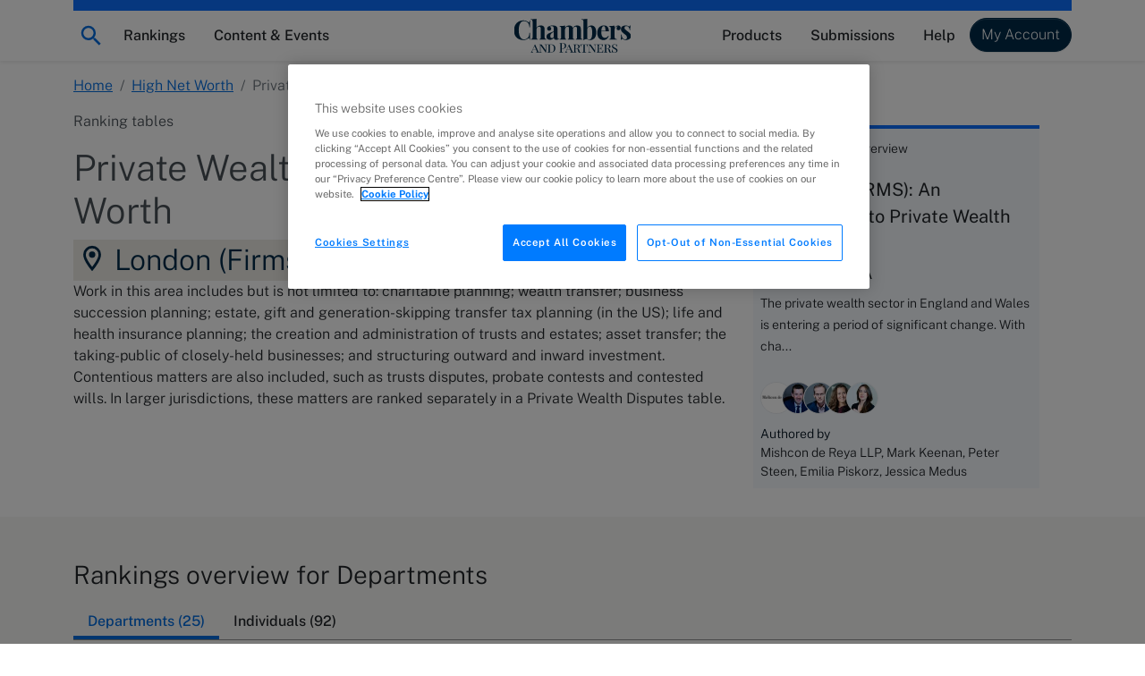

--- FILE ---
content_type: text/html; charset=utf-8
request_url: https://chambers.com/legal-rankings/private-wealth-disputes-london-firms-21:2707:11814:1
body_size: 44747
content:
<!DOCTYPE html><html lang="en"><head>
    <meta charset="utf-8">
    <title>Private Wealth Disputes, London (Firms), High Net Worth | Chambers Rankings</title>
    <base href="/">

    <meta http-equiv="x-ua-compatible" content="ie=edge">
    <meta name="viewport" content="width=device-width, initial-scale=1">

    <!-- favicon snippet -->
    <link rel="apple-touch-icon" sizes="57x57" href="https://assets.chambers.com/favicon/apple-icon-57x57.png">
    <link rel="apple-touch-icon" sizes="60x60" href="https://assets.chambers.com/favicon/apple-icon-60x60.png">
    <link rel="apple-touch-icon" sizes="72x72" href="https://assets.chambers.com/favicon/apple-icon-72x72.png">
    <link rel="apple-touch-icon" sizes="76x76" href="https://assets.chambers.com/favicon/apple-icon-76x76.png">
    <link rel="apple-touch-icon" sizes="114x114" href="https://assets.chambers.com/favicon/apple-icon-114x114.png">
    <link rel="apple-touch-icon" sizes="120x120" href="https://assets.chambers.com/favicon/apple-icon-120x120.png">
    <link rel="apple-touch-icon" sizes="144x144" href="https://assets.chambers.com/favicon/apple-icon-144x144.png">
    <link rel="apple-touch-icon" sizes="152x152" href="https://assets.chambers.com/favicon/apple-icon-152x152.png">
    <link rel="apple-touch-icon" sizes="180x180" href="https://assets.chambers.com/favicon/apple-icon-180x180.png">
    <link rel="icon" type="image/png" sizes="192x192" href="https://assets.chambers.com/favicon/android-icon-192x192.png">
    <link rel="icon" type="image/png" sizes="32x32" href="https://assets.chambers.com/favicon/favicon-32x32.png">
    <link rel="icon" type="image/png" sizes="96x96" href="https://assets.chambers.com/favicon/favicon-96x96.png">
    <link rel="icon" type="image/png" sizes="16x16" href="https://assets.chambers.com/favicon/favicon-16x16.png">
    <link rel="manifest" href="https://assets.chambers.com/favicon/manifest.json">
    <meta name="msapplication-TileColor" content="#eeeeee">
    <meta name="msapplication-TileImage" content="https://assets.chambers.com/favicon/ms-icon-144x144.png">
    <meta name="theme-color" content="#eeeeee">
    <link rel="icon" type="image/x-icon" href="https://assets.chambers.com/favicon/favicon.ico">

    <!-- prefetch and preconnect -->
    <link rel="dns-prefetch" href="https://cdn.cookielaw.org" as="script">
    <link rel="dns-prefetch" href="https://www.googletagmanager.com" as="script">
    <link rel="dns-prefetch" href="https://www.googleoptimize.com" as="script">
    <link rel="dns-prefetch" href="https://www.google-analytics.com" as="script">
    <link rel="dns-prefetch" href="https://static.hotjar.com" as="script">
    <link rel="dns-prefetch" href="https://rum-static.pingdom.net" as="script">
    <link rel="dns-prefetch" href="https://snap.licdn.com/" as="script">

    <link rel="preconnect" href="https://assets.chambers.com">
    <link rel="preconnect" href="https://assets-cdn.chambers.com">
    <link rel="preconnect" href="https://media.chambers.com">
    <link rel="preconnect" href="https://connect.facebook.net" as="script">
    <link rel="preconnect" href="https://www.facebook.com" as="script">

    <!-- font -->
    <link rel="preconnect" href="https://fonts.googleapis.com">
    <link rel="preconnect" href="https://fonts.gstatic.com" crossorigin="">
    <style>@font-face{font-family:'Public Sans';font-style:italic;font-weight:100;font-display:swap;src:url(https://fonts.gstatic.com/s/publicsans/v21/ijwTs572Xtc6ZYQws9YVwnNDTJPax9k0.woff2) format('woff2');unicode-range:U+0102-0103, U+0110-0111, U+0128-0129, U+0168-0169, U+01A0-01A1, U+01AF-01B0, U+0300-0301, U+0303-0304, U+0308-0309, U+0323, U+0329, U+1EA0-1EF9, U+20AB;}@font-face{font-family:'Public Sans';font-style:italic;font-weight:100;font-display:swap;src:url(https://fonts.gstatic.com/s/publicsans/v21/ijwTs572Xtc6ZYQws9YVwnNDTJLax9k0.woff2) format('woff2');unicode-range:U+0100-02BA, U+02BD-02C5, U+02C7-02CC, U+02CE-02D7, U+02DD-02FF, U+0304, U+0308, U+0329, U+1D00-1DBF, U+1E00-1E9F, U+1EF2-1EFF, U+2020, U+20A0-20AB, U+20AD-20C0, U+2113, U+2C60-2C7F, U+A720-A7FF;}@font-face{font-family:'Public Sans';font-style:italic;font-weight:100;font-display:swap;src:url(https://fonts.gstatic.com/s/publicsans/v21/ijwTs572Xtc6ZYQws9YVwnNDTJzaxw.woff2) format('woff2');unicode-range:U+0000-00FF, U+0131, U+0152-0153, U+02BB-02BC, U+02C6, U+02DA, U+02DC, U+0304, U+0308, U+0329, U+2000-206F, U+20AC, U+2122, U+2191, U+2193, U+2212, U+2215, U+FEFF, U+FFFD;}@font-face{font-family:'Public Sans';font-style:italic;font-weight:200;font-display:swap;src:url(https://fonts.gstatic.com/s/publicsans/v21/ijwTs572Xtc6ZYQws9YVwnNDTJPax9k0.woff2) format('woff2');unicode-range:U+0102-0103, U+0110-0111, U+0128-0129, U+0168-0169, U+01A0-01A1, U+01AF-01B0, U+0300-0301, U+0303-0304, U+0308-0309, U+0323, U+0329, U+1EA0-1EF9, U+20AB;}@font-face{font-family:'Public Sans';font-style:italic;font-weight:200;font-display:swap;src:url(https://fonts.gstatic.com/s/publicsans/v21/ijwTs572Xtc6ZYQws9YVwnNDTJLax9k0.woff2) format('woff2');unicode-range:U+0100-02BA, U+02BD-02C5, U+02C7-02CC, U+02CE-02D7, U+02DD-02FF, U+0304, U+0308, U+0329, U+1D00-1DBF, U+1E00-1E9F, U+1EF2-1EFF, U+2020, U+20A0-20AB, U+20AD-20C0, U+2113, U+2C60-2C7F, U+A720-A7FF;}@font-face{font-family:'Public Sans';font-style:italic;font-weight:200;font-display:swap;src:url(https://fonts.gstatic.com/s/publicsans/v21/ijwTs572Xtc6ZYQws9YVwnNDTJzaxw.woff2) format('woff2');unicode-range:U+0000-00FF, U+0131, U+0152-0153, U+02BB-02BC, U+02C6, U+02DA, U+02DC, U+0304, U+0308, U+0329, U+2000-206F, U+20AC, U+2122, U+2191, U+2193, U+2212, U+2215, U+FEFF, U+FFFD;}@font-face{font-family:'Public Sans';font-style:italic;font-weight:300;font-display:swap;src:url(https://fonts.gstatic.com/s/publicsans/v21/ijwTs572Xtc6ZYQws9YVwnNDTJPax9k0.woff2) format('woff2');unicode-range:U+0102-0103, U+0110-0111, U+0128-0129, U+0168-0169, U+01A0-01A1, U+01AF-01B0, U+0300-0301, U+0303-0304, U+0308-0309, U+0323, U+0329, U+1EA0-1EF9, U+20AB;}@font-face{font-family:'Public Sans';font-style:italic;font-weight:300;font-display:swap;src:url(https://fonts.gstatic.com/s/publicsans/v21/ijwTs572Xtc6ZYQws9YVwnNDTJLax9k0.woff2) format('woff2');unicode-range:U+0100-02BA, U+02BD-02C5, U+02C7-02CC, U+02CE-02D7, U+02DD-02FF, U+0304, U+0308, U+0329, U+1D00-1DBF, U+1E00-1E9F, U+1EF2-1EFF, U+2020, U+20A0-20AB, U+20AD-20C0, U+2113, U+2C60-2C7F, U+A720-A7FF;}@font-face{font-family:'Public Sans';font-style:italic;font-weight:300;font-display:swap;src:url(https://fonts.gstatic.com/s/publicsans/v21/ijwTs572Xtc6ZYQws9YVwnNDTJzaxw.woff2) format('woff2');unicode-range:U+0000-00FF, U+0131, U+0152-0153, U+02BB-02BC, U+02C6, U+02DA, U+02DC, U+0304, U+0308, U+0329, U+2000-206F, U+20AC, U+2122, U+2191, U+2193, U+2212, U+2215, U+FEFF, U+FFFD;}@font-face{font-family:'Public Sans';font-style:italic;font-weight:400;font-display:swap;src:url(https://fonts.gstatic.com/s/publicsans/v21/ijwTs572Xtc6ZYQws9YVwnNDTJPax9k0.woff2) format('woff2');unicode-range:U+0102-0103, U+0110-0111, U+0128-0129, U+0168-0169, U+01A0-01A1, U+01AF-01B0, U+0300-0301, U+0303-0304, U+0308-0309, U+0323, U+0329, U+1EA0-1EF9, U+20AB;}@font-face{font-family:'Public Sans';font-style:italic;font-weight:400;font-display:swap;src:url(https://fonts.gstatic.com/s/publicsans/v21/ijwTs572Xtc6ZYQws9YVwnNDTJLax9k0.woff2) format('woff2');unicode-range:U+0100-02BA, U+02BD-02C5, U+02C7-02CC, U+02CE-02D7, U+02DD-02FF, U+0304, U+0308, U+0329, U+1D00-1DBF, U+1E00-1E9F, U+1EF2-1EFF, U+2020, U+20A0-20AB, U+20AD-20C0, U+2113, U+2C60-2C7F, U+A720-A7FF;}@font-face{font-family:'Public Sans';font-style:italic;font-weight:400;font-display:swap;src:url(https://fonts.gstatic.com/s/publicsans/v21/ijwTs572Xtc6ZYQws9YVwnNDTJzaxw.woff2) format('woff2');unicode-range:U+0000-00FF, U+0131, U+0152-0153, U+02BB-02BC, U+02C6, U+02DA, U+02DC, U+0304, U+0308, U+0329, U+2000-206F, U+20AC, U+2122, U+2191, U+2193, U+2212, U+2215, U+FEFF, U+FFFD;}@font-face{font-family:'Public Sans';font-style:italic;font-weight:500;font-display:swap;src:url(https://fonts.gstatic.com/s/publicsans/v21/ijwTs572Xtc6ZYQws9YVwnNDTJPax9k0.woff2) format('woff2');unicode-range:U+0102-0103, U+0110-0111, U+0128-0129, U+0168-0169, U+01A0-01A1, U+01AF-01B0, U+0300-0301, U+0303-0304, U+0308-0309, U+0323, U+0329, U+1EA0-1EF9, U+20AB;}@font-face{font-family:'Public Sans';font-style:italic;font-weight:500;font-display:swap;src:url(https://fonts.gstatic.com/s/publicsans/v21/ijwTs572Xtc6ZYQws9YVwnNDTJLax9k0.woff2) format('woff2');unicode-range:U+0100-02BA, U+02BD-02C5, U+02C7-02CC, U+02CE-02D7, U+02DD-02FF, U+0304, U+0308, U+0329, U+1D00-1DBF, U+1E00-1E9F, U+1EF2-1EFF, U+2020, U+20A0-20AB, U+20AD-20C0, U+2113, U+2C60-2C7F, U+A720-A7FF;}@font-face{font-family:'Public Sans';font-style:italic;font-weight:500;font-display:swap;src:url(https://fonts.gstatic.com/s/publicsans/v21/ijwTs572Xtc6ZYQws9YVwnNDTJzaxw.woff2) format('woff2');unicode-range:U+0000-00FF, U+0131, U+0152-0153, U+02BB-02BC, U+02C6, U+02DA, U+02DC, U+0304, U+0308, U+0329, U+2000-206F, U+20AC, U+2122, U+2191, U+2193, U+2212, U+2215, U+FEFF, U+FFFD;}@font-face{font-family:'Public Sans';font-style:italic;font-weight:600;font-display:swap;src:url(https://fonts.gstatic.com/s/publicsans/v21/ijwTs572Xtc6ZYQws9YVwnNDTJPax9k0.woff2) format('woff2');unicode-range:U+0102-0103, U+0110-0111, U+0128-0129, U+0168-0169, U+01A0-01A1, U+01AF-01B0, U+0300-0301, U+0303-0304, U+0308-0309, U+0323, U+0329, U+1EA0-1EF9, U+20AB;}@font-face{font-family:'Public Sans';font-style:italic;font-weight:600;font-display:swap;src:url(https://fonts.gstatic.com/s/publicsans/v21/ijwTs572Xtc6ZYQws9YVwnNDTJLax9k0.woff2) format('woff2');unicode-range:U+0100-02BA, U+02BD-02C5, U+02C7-02CC, U+02CE-02D7, U+02DD-02FF, U+0304, U+0308, U+0329, U+1D00-1DBF, U+1E00-1E9F, U+1EF2-1EFF, U+2020, U+20A0-20AB, U+20AD-20C0, U+2113, U+2C60-2C7F, U+A720-A7FF;}@font-face{font-family:'Public Sans';font-style:italic;font-weight:600;font-display:swap;src:url(https://fonts.gstatic.com/s/publicsans/v21/ijwTs572Xtc6ZYQws9YVwnNDTJzaxw.woff2) format('woff2');unicode-range:U+0000-00FF, U+0131, U+0152-0153, U+02BB-02BC, U+02C6, U+02DA, U+02DC, U+0304, U+0308, U+0329, U+2000-206F, U+20AC, U+2122, U+2191, U+2193, U+2212, U+2215, U+FEFF, U+FFFD;}@font-face{font-family:'Public Sans';font-style:italic;font-weight:700;font-display:swap;src:url(https://fonts.gstatic.com/s/publicsans/v21/ijwTs572Xtc6ZYQws9YVwnNDTJPax9k0.woff2) format('woff2');unicode-range:U+0102-0103, U+0110-0111, U+0128-0129, U+0168-0169, U+01A0-01A1, U+01AF-01B0, U+0300-0301, U+0303-0304, U+0308-0309, U+0323, U+0329, U+1EA0-1EF9, U+20AB;}@font-face{font-family:'Public Sans';font-style:italic;font-weight:700;font-display:swap;src:url(https://fonts.gstatic.com/s/publicsans/v21/ijwTs572Xtc6ZYQws9YVwnNDTJLax9k0.woff2) format('woff2');unicode-range:U+0100-02BA, U+02BD-02C5, U+02C7-02CC, U+02CE-02D7, U+02DD-02FF, U+0304, U+0308, U+0329, U+1D00-1DBF, U+1E00-1E9F, U+1EF2-1EFF, U+2020, U+20A0-20AB, U+20AD-20C0, U+2113, U+2C60-2C7F, U+A720-A7FF;}@font-face{font-family:'Public Sans';font-style:italic;font-weight:700;font-display:swap;src:url(https://fonts.gstatic.com/s/publicsans/v21/ijwTs572Xtc6ZYQws9YVwnNDTJzaxw.woff2) format('woff2');unicode-range:U+0000-00FF, U+0131, U+0152-0153, U+02BB-02BC, U+02C6, U+02DA, U+02DC, U+0304, U+0308, U+0329, U+2000-206F, U+20AC, U+2122, U+2191, U+2193, U+2212, U+2215, U+FEFF, U+FFFD;}@font-face{font-family:'Public Sans';font-style:normal;font-weight:100;font-display:swap;src:url(https://fonts.gstatic.com/s/publicsans/v21/ijwRs572Xtc6ZYQws9YVwnNJfJ7Cww.woff2) format('woff2');unicode-range:U+0102-0103, U+0110-0111, U+0128-0129, U+0168-0169, U+01A0-01A1, U+01AF-01B0, U+0300-0301, U+0303-0304, U+0308-0309, U+0323, U+0329, U+1EA0-1EF9, U+20AB;}@font-face{font-family:'Public Sans';font-style:normal;font-weight:100;font-display:swap;src:url(https://fonts.gstatic.com/s/publicsans/v21/ijwRs572Xtc6ZYQws9YVwnNIfJ7Cww.woff2) format('woff2');unicode-range:U+0100-02BA, U+02BD-02C5, U+02C7-02CC, U+02CE-02D7, U+02DD-02FF, U+0304, U+0308, U+0329, U+1D00-1DBF, U+1E00-1E9F, U+1EF2-1EFF, U+2020, U+20A0-20AB, U+20AD-20C0, U+2113, U+2C60-2C7F, U+A720-A7FF;}@font-face{font-family:'Public Sans';font-style:normal;font-weight:100;font-display:swap;src:url(https://fonts.gstatic.com/s/publicsans/v21/ijwRs572Xtc6ZYQws9YVwnNGfJ4.woff2) format('woff2');unicode-range:U+0000-00FF, U+0131, U+0152-0153, U+02BB-02BC, U+02C6, U+02DA, U+02DC, U+0304, U+0308, U+0329, U+2000-206F, U+20AC, U+2122, U+2191, U+2193, U+2212, U+2215, U+FEFF, U+FFFD;}@font-face{font-family:'Public Sans';font-style:normal;font-weight:200;font-display:swap;src:url(https://fonts.gstatic.com/s/publicsans/v21/ijwRs572Xtc6ZYQws9YVwnNJfJ7Cww.woff2) format('woff2');unicode-range:U+0102-0103, U+0110-0111, U+0128-0129, U+0168-0169, U+01A0-01A1, U+01AF-01B0, U+0300-0301, U+0303-0304, U+0308-0309, U+0323, U+0329, U+1EA0-1EF9, U+20AB;}@font-face{font-family:'Public Sans';font-style:normal;font-weight:200;font-display:swap;src:url(https://fonts.gstatic.com/s/publicsans/v21/ijwRs572Xtc6ZYQws9YVwnNIfJ7Cww.woff2) format('woff2');unicode-range:U+0100-02BA, U+02BD-02C5, U+02C7-02CC, U+02CE-02D7, U+02DD-02FF, U+0304, U+0308, U+0329, U+1D00-1DBF, U+1E00-1E9F, U+1EF2-1EFF, U+2020, U+20A0-20AB, U+20AD-20C0, U+2113, U+2C60-2C7F, U+A720-A7FF;}@font-face{font-family:'Public Sans';font-style:normal;font-weight:200;font-display:swap;src:url(https://fonts.gstatic.com/s/publicsans/v21/ijwRs572Xtc6ZYQws9YVwnNGfJ4.woff2) format('woff2');unicode-range:U+0000-00FF, U+0131, U+0152-0153, U+02BB-02BC, U+02C6, U+02DA, U+02DC, U+0304, U+0308, U+0329, U+2000-206F, U+20AC, U+2122, U+2191, U+2193, U+2212, U+2215, U+FEFF, U+FFFD;}@font-face{font-family:'Public Sans';font-style:normal;font-weight:300;font-display:swap;src:url(https://fonts.gstatic.com/s/publicsans/v21/ijwRs572Xtc6ZYQws9YVwnNJfJ7Cww.woff2) format('woff2');unicode-range:U+0102-0103, U+0110-0111, U+0128-0129, U+0168-0169, U+01A0-01A1, U+01AF-01B0, U+0300-0301, U+0303-0304, U+0308-0309, U+0323, U+0329, U+1EA0-1EF9, U+20AB;}@font-face{font-family:'Public Sans';font-style:normal;font-weight:300;font-display:swap;src:url(https://fonts.gstatic.com/s/publicsans/v21/ijwRs572Xtc6ZYQws9YVwnNIfJ7Cww.woff2) format('woff2');unicode-range:U+0100-02BA, U+02BD-02C5, U+02C7-02CC, U+02CE-02D7, U+02DD-02FF, U+0304, U+0308, U+0329, U+1D00-1DBF, U+1E00-1E9F, U+1EF2-1EFF, U+2020, U+20A0-20AB, U+20AD-20C0, U+2113, U+2C60-2C7F, U+A720-A7FF;}@font-face{font-family:'Public Sans';font-style:normal;font-weight:300;font-display:swap;src:url(https://fonts.gstatic.com/s/publicsans/v21/ijwRs572Xtc6ZYQws9YVwnNGfJ4.woff2) format('woff2');unicode-range:U+0000-00FF, U+0131, U+0152-0153, U+02BB-02BC, U+02C6, U+02DA, U+02DC, U+0304, U+0308, U+0329, U+2000-206F, U+20AC, U+2122, U+2191, U+2193, U+2212, U+2215, U+FEFF, U+FFFD;}@font-face{font-family:'Public Sans';font-style:normal;font-weight:400;font-display:swap;src:url(https://fonts.gstatic.com/s/publicsans/v21/ijwRs572Xtc6ZYQws9YVwnNJfJ7Cww.woff2) format('woff2');unicode-range:U+0102-0103, U+0110-0111, U+0128-0129, U+0168-0169, U+01A0-01A1, U+01AF-01B0, U+0300-0301, U+0303-0304, U+0308-0309, U+0323, U+0329, U+1EA0-1EF9, U+20AB;}@font-face{font-family:'Public Sans';font-style:normal;font-weight:400;font-display:swap;src:url(https://fonts.gstatic.com/s/publicsans/v21/ijwRs572Xtc6ZYQws9YVwnNIfJ7Cww.woff2) format('woff2');unicode-range:U+0100-02BA, U+02BD-02C5, U+02C7-02CC, U+02CE-02D7, U+02DD-02FF, U+0304, U+0308, U+0329, U+1D00-1DBF, U+1E00-1E9F, U+1EF2-1EFF, U+2020, U+20A0-20AB, U+20AD-20C0, U+2113, U+2C60-2C7F, U+A720-A7FF;}@font-face{font-family:'Public Sans';font-style:normal;font-weight:400;font-display:swap;src:url(https://fonts.gstatic.com/s/publicsans/v21/ijwRs572Xtc6ZYQws9YVwnNGfJ4.woff2) format('woff2');unicode-range:U+0000-00FF, U+0131, U+0152-0153, U+02BB-02BC, U+02C6, U+02DA, U+02DC, U+0304, U+0308, U+0329, U+2000-206F, U+20AC, U+2122, U+2191, U+2193, U+2212, U+2215, U+FEFF, U+FFFD;}@font-face{font-family:'Public Sans';font-style:normal;font-weight:500;font-display:swap;src:url(https://fonts.gstatic.com/s/publicsans/v21/ijwRs572Xtc6ZYQws9YVwnNJfJ7Cww.woff2) format('woff2');unicode-range:U+0102-0103, U+0110-0111, U+0128-0129, U+0168-0169, U+01A0-01A1, U+01AF-01B0, U+0300-0301, U+0303-0304, U+0308-0309, U+0323, U+0329, U+1EA0-1EF9, U+20AB;}@font-face{font-family:'Public Sans';font-style:normal;font-weight:500;font-display:swap;src:url(https://fonts.gstatic.com/s/publicsans/v21/ijwRs572Xtc6ZYQws9YVwnNIfJ7Cww.woff2) format('woff2');unicode-range:U+0100-02BA, U+02BD-02C5, U+02C7-02CC, U+02CE-02D7, U+02DD-02FF, U+0304, U+0308, U+0329, U+1D00-1DBF, U+1E00-1E9F, U+1EF2-1EFF, U+2020, U+20A0-20AB, U+20AD-20C0, U+2113, U+2C60-2C7F, U+A720-A7FF;}@font-face{font-family:'Public Sans';font-style:normal;font-weight:500;font-display:swap;src:url(https://fonts.gstatic.com/s/publicsans/v21/ijwRs572Xtc6ZYQws9YVwnNGfJ4.woff2) format('woff2');unicode-range:U+0000-00FF, U+0131, U+0152-0153, U+02BB-02BC, U+02C6, U+02DA, U+02DC, U+0304, U+0308, U+0329, U+2000-206F, U+20AC, U+2122, U+2191, U+2193, U+2212, U+2215, U+FEFF, U+FFFD;}@font-face{font-family:'Public Sans';font-style:normal;font-weight:600;font-display:swap;src:url(https://fonts.gstatic.com/s/publicsans/v21/ijwRs572Xtc6ZYQws9YVwnNJfJ7Cww.woff2) format('woff2');unicode-range:U+0102-0103, U+0110-0111, U+0128-0129, U+0168-0169, U+01A0-01A1, U+01AF-01B0, U+0300-0301, U+0303-0304, U+0308-0309, U+0323, U+0329, U+1EA0-1EF9, U+20AB;}@font-face{font-family:'Public Sans';font-style:normal;font-weight:600;font-display:swap;src:url(https://fonts.gstatic.com/s/publicsans/v21/ijwRs572Xtc6ZYQws9YVwnNIfJ7Cww.woff2) format('woff2');unicode-range:U+0100-02BA, U+02BD-02C5, U+02C7-02CC, U+02CE-02D7, U+02DD-02FF, U+0304, U+0308, U+0329, U+1D00-1DBF, U+1E00-1E9F, U+1EF2-1EFF, U+2020, U+20A0-20AB, U+20AD-20C0, U+2113, U+2C60-2C7F, U+A720-A7FF;}@font-face{font-family:'Public Sans';font-style:normal;font-weight:600;font-display:swap;src:url(https://fonts.gstatic.com/s/publicsans/v21/ijwRs572Xtc6ZYQws9YVwnNGfJ4.woff2) format('woff2');unicode-range:U+0000-00FF, U+0131, U+0152-0153, U+02BB-02BC, U+02C6, U+02DA, U+02DC, U+0304, U+0308, U+0329, U+2000-206F, U+20AC, U+2122, U+2191, U+2193, U+2212, U+2215, U+FEFF, U+FFFD;}@font-face{font-family:'Public Sans';font-style:normal;font-weight:700;font-display:swap;src:url(https://fonts.gstatic.com/s/publicsans/v21/ijwRs572Xtc6ZYQws9YVwnNJfJ7Cww.woff2) format('woff2');unicode-range:U+0102-0103, U+0110-0111, U+0128-0129, U+0168-0169, U+01A0-01A1, U+01AF-01B0, U+0300-0301, U+0303-0304, U+0308-0309, U+0323, U+0329, U+1EA0-1EF9, U+20AB;}@font-face{font-family:'Public Sans';font-style:normal;font-weight:700;font-display:swap;src:url(https://fonts.gstatic.com/s/publicsans/v21/ijwRs572Xtc6ZYQws9YVwnNIfJ7Cww.woff2) format('woff2');unicode-range:U+0100-02BA, U+02BD-02C5, U+02C7-02CC, U+02CE-02D7, U+02DD-02FF, U+0304, U+0308, U+0329, U+1D00-1DBF, U+1E00-1E9F, U+1EF2-1EFF, U+2020, U+20A0-20AB, U+20AD-20C0, U+2113, U+2C60-2C7F, U+A720-A7FF;}@font-face{font-family:'Public Sans';font-style:normal;font-weight:700;font-display:swap;src:url(https://fonts.gstatic.com/s/publicsans/v21/ijwRs572Xtc6ZYQws9YVwnNGfJ4.woff2) format('woff2');unicode-range:U+0000-00FF, U+0131, U+0152-0153, U+02BB-02BC, U+02C6, U+02DA, U+02DC, U+0304, U+0308, U+0329, U+2000-206F, U+20AC, U+2122, U+2191, U+2193, U+2212, U+2215, U+FEFF, U+FFFD;}</style>
    <script type="text/javascript" id="onetrust-cookie" src="https://cdn.cookielaw.org/scripttemplates/otSDKStub.js" charset="UTF-8" data-domain-script="0c10f995-218e-4002-9c31-811c6b0bd4c0"></script><script type="text/javascript" id="onetrust-cookie-wrapper">function OptanonWrapper() { }</script><script type="text/javascript">
      window.addEventListener('load', () => {
        if (!window.CHAMBERS_APP?.loaded) {
          console.error('The main script is not loaded');
          window.dataLayer = window.dataLayer || [];
          window.dataLayer.push({
            event: 'script_load_error',
            scriptErrorDetails: {
              description: 'The main script is not loaded',
              location: window.location.href,
            },
          });
        }
      });
    </script>
  <link rel="stylesheet" href="https://static.chambers.com/styles.f102645fbc72b937.css"><script type="text/javascript" id="gtm-head-id" defer="">
	window.dataLayer = window.dataLayer || [];
	(function(w,d,s,l,i){w[l]=w[l]||[];w[l].push({'gtm.start':
	new Date().getTime(),event:'gtm.js'});var f=d.getElementsByTagName(s)[0],
	j=d.createElement(s),dl=l!='dataLayer'?'&l='+l:'';j.async=true;j.src=
	'https://www.googletagmanager.com/gtm.js?id='+i+dl+ '&gtm_auth=rTCU7ItdyW9Qz7Zufb2RbQ&gtm_preview=env-3&gtm_cookies_win=x';f.parentNode.insertBefore(j,f);
	})(window,document,'script','dataLayer','GTM-55L6J3Q');
</script><style ng-app-id="serverApp">:root{--cmb-header-nav-backdrop-z-index: 1029;--cmb-header-nav-skip-link-z-index: 3000;--cmb-header-nav-height: 4.25rem;--cmb-top-decoration-height: .75rem}.top-level-link[_ngcontent-serverApp-c2958312968]{position:relative}@media (min-width: 992px){.top-level-link[_ngcontent-serverApp-c2958312968]:after{content:"";position:absolute;left:50%;bottom:.25rem;width:0;height:2px;background-color:var(--bs-dark);transition:width .2s ease-in-out,left .2s ease-in-out}.top-level-link[_ngcontent-serverApp-c2958312968]:hover:after, .top-level-link.active[_ngcontent-serverApp-c2958312968]:after{width:calc(100% - 1rem);left:.5rem}}.top-level-link.active[_ngcontent-serverApp-c2958312968]   .chevron[_ngcontent-serverApp-c2958312968]{transform:rotate(180deg)}@media (max-width: 991.98px){.nav-menu-panel[_ngcontent-serverApp-c2958312968]{overflow:auto;height:calc(100dvh - var(--cmb-header-nav-height))}}@media (min-width: 992px){.nav-menu-section[_ngcontent-serverApp-c2958312968]{position:absolute;left:0;top:100%;width:100%;max-height:calc(100dvh - var(--cmb-header-nav-height));overflow:auto}}.nav-backdrop[_ngcontent-serverApp-c2958312968]{z-index:var(--cmb-header-nav-backdrop-z-index)}.top-decoration[_ngcontent-serverApp-c2958312968]:before{content:"";width:100%;height:var(--cmb-top-decoration-height);background-color:var(--bs-primary)}.navbar[_ngcontent-serverApp-c2958312968], .cmb-brand[_ngcontent-serverApp-c2958312968]{padding-top:calc(var(--bs-navbar-padding-y) + var(--cmb-top-decoration-height))}@media (max-width: 991.98px){.outer-container[_ngcontent-serverApp-c2958312968]{padding:0}}@media (min-width: 992px){.inner-container[_ngcontent-serverApp-c2958312968]{width:auto;max-width:none;margin:0;padding:0}}.skip-link[_ngcontent-serverApp-c2958312968]{position:fixed;top:0;left:-10000px;width:1px;height:1px;overflow:hidden;z-index:var(--cmb-header-nav-skip-link-z-index)}.skip-link[_ngcontent-serverApp-c2958312968]:focus{left:0;width:100%;height:var(--cmb-header-nav-height);box-shadow:inset var(--bs-btn-focus-box-shadow)}</style><style ng-app-id="serverApp">[_nghost-serverApp-c727916857]{display:inline-block}</style><meta property="og:image" content="https://assets.chambers.com/logo/chambers_blue.svg"><style ng-app-id="serverApp">.cmb-nav-list[_ngcontent-serverApp-c3106901137]{--cmb-nav-list-columns: 1}@media (min-width: 992px){.cmb-nav-list.multi-column[_ngcontent-serverApp-c3106901137]{columns:var(--cmb-nav-list-columns);column-gap:.5rem}.cmb-nav-list.multi-column[_ngcontent-serverApp-c3106901137]   .cmb-nav-list-item[_ngcontent-serverApp-c3106901137]{break-inside:avoid-column}.cmb-nav-list.multi-column[_ngcontent-serverApp-c3106901137]   .cmb-nav-list-item.column-break[_ngcontent-serverApp-c3106901137]{break-after:column}}.link-overview[_ngcontent-serverApp-c3106901137]     p{margin-bottom:0}.link-overview[_ngcontent-serverApp-c3106901137]     ul{padding-left:0;list-style-type:disc;list-style-position:inside}</style><style ng-app-id="serverApp">.cmb-nav-link[_ngcontent-serverApp-c3349850208]{overflow-wrap:anywhere}.cmb-nav-link[_ngcontent-serverApp-c3349850208]:hover{border-color:var(--bs-primary);background-color:var(--bs-chambers-blue-100)}</style><style ng-app-id="serverApp">.sidebar-item[_ngcontent-serverApp-c1797336831]:first-child{margin-top:0!important}</style><meta property="og:title" content="Private Wealth Disputes, London (Firms), High Net Worth | Chambers Rankings"><meta name="description" content="Discover which lawyers and law firms are ranked top for Private Wealth Disputes in London (Firms). Find out more in the Chambers and Partners High Net Worth guide."><meta property="og:description" content="Discover which lawyers and law firms are ranked top for Private Wealth Disputes in London (Firms). Find out more in the Chambers and Partners High Net Worth guide."><link rel="canonical" href="https://chambers.com/legal-rankings/private-wealth-disputes-london-firms-21:2707:11814:1"><link rel="alternate" hreflang="x-default" href="https://chambers.com/legal-rankings/private-wealth-disputes-london-firms-21:2707:11814:1"><link rel="alternate" hreflang="en-GB" href="https://chambers.com/legal-rankings/private-wealth-disputes-london-firms-21:2707:11814:1?l=en-GB"><style ng-app-id="serverApp">.breadcrumb-section[_ngcontent-serverApp-c3264915187]   .mobile-breadcrumb[_ngcontent-serverApp-c3264915187]  svg{vertical-align:unset}</style><style ng-app-id="serverApp">.horizontal-scroll[_ngcontent-serverApp-c846387125]{overflow-x:auto}@media (min-width: 768px){.horizontal-scroll[_ngcontent-serverApp-c846387125]{overflow-x:visible}}.avatar[_ngcontent-serverApp-c846387125]:not(:first-child){margin-left:-8px}.w-90[_ngcontent-serverApp-c846387125]{width:90%}</style><style ng-app-id="serverApp">cmb-profile-avatar[_ngcontent-serverApp-c2065370534]     .profile-avatar.small{width:2.5rem;height:2.5rem}small[_ngcontent-serverApp-c2065370534]{font-size:.75rem}.language-logo[_ngcontent-serverApp-c2065370534]{height:1rem;width:1rem;min-width:1rem}cmb-dropdown[_ngcontent-serverApp-c2065370534]     .disabled-tooltip{display:none!important}.nav-tabs[_ngcontent-serverApp-c2065370534]{--bs-nav-tabs-link-active-bg: transparent;--bs-nav-tabs-link-active-color: var(--bs-chambers-blue)}</style><style ng-app-id="serverApp">.org-avatar[_ngcontent-serverApp-c2947898924]     .profile-avatar.small{width:2.285rem;height:2.285rem}</style><style ng-app-id="serverApp">.avatar-group[_ngcontent-serverApp-c125376193]   cmb-profile-avatar[_ngcontent-serverApp-c125376193]:not(:first-child){margin-left:-.75rem}.avatar-group.animated[_ngcontent-serverApp-c125376193]   cmb-profile-avatar[_ngcontent-serverApp-c125376193]{transition:transform var(--cmb-duration-fast, .1s) linear}.avatar-group.animated[_ngcontent-serverApp-c125376193]   cmb-profile-avatar[_ngcontent-serverApp-c125376193]:hover{z-index:1;transform:translateY(-.4rem)}</style><style ng-app-id="serverApp">.profile-avatar.xsmall[_ngcontent-serverApp-c1771338290]{width:2.25rem;height:2.25rem;font-size:1rem}.profile-avatar.small[_ngcontent-serverApp-c1771338290]{width:3.25rem;height:3.25rem;font-size:1.125rem}.profile-avatar.medium[_ngcontent-serverApp-c1771338290]{width:4rem;height:4rem;font-size:1.25rem}.profile-avatar.large[_ngcontent-serverApp-c1771338290], .profile-avatar.xlarge[_ngcontent-serverApp-c1771338290]{width:5rem;height:5rem;font-size:1.5rem}.profile-avatar[_ngcontent-serverApp-c1771338290]   .bg-image[_ngcontent-serverApp-c1771338290]{background-position:center;background-repeat:no-repeat;background-size:contain}@media (min-width: 768px){.profile-avatar.xlarge[_ngcontent-serverApp-c1771338290]{width:8rem;height:8rem;font-size:3rem}}</style><style ng-app-id="serverApp">[_nghost-serverApp-c3503794495]{--cmb-laurel-outer-size: 4rem;--cmb-laurel-inner-size: 1.8rem;--cmb-laurel-text-margin-bottom: 0rem;--cmb-laurel-text-font-weight: bold}[_nghost-serverApp-c3503794495]   .cmb-laurel[_ngcontent-serverApp-c3503794495]{width:var(--cmb-laurel-outer-size);height:var(--cmb-laurel-outer-size);font-size:var(--cmb-laurel-inner-size);font-weight:var(--cmb-laurel-text-font-weight)}[_nghost-serverApp-c3503794495]   .cmb-laurel[_ngcontent-serverApp-c3503794495]   .band[_ngcontent-serverApp-c3503794495]{margin-bottom:var(--cmb-laurel-text-margin-bottom)}.cmb-laurel-xsmall[_nghost-serverApp-c3503794495]{--cmb-laurel-outer-size: 1.5rem;--cmb-laurel-inner-size: .75rem}.cmb-laurel-xsmall[_nghost-serverApp-c3503794495]   .band[_ngcontent-serverApp-c3503794495]{--cmb-laurel-text-margin-bottom: 0rem}.cmb-laurel-small[_nghost-serverApp-c3503794495]{--cmb-laurel-outer-size: 2.25rem;--cmb-laurel-inner-size: 1rem}.cmb-laurel-small[_nghost-serverApp-c3503794495]   .band[_ngcontent-serverApp-c3503794495]{--cmb-laurel-text-margin-bottom: .09rem}.cmb-laurel-medium[_nghost-serverApp-c3503794495]{--cmb-laurel-outer-size: 4rem;--cmb-laurel-inner-size: 1.8rem}.cmb-laurel-medium[_nghost-serverApp-c3503794495]   .band[_ngcontent-serverApp-c3503794495]{--cmb-laurel-text-margin-bottom: .2rem}.cmb-laurel-large[_nghost-serverApp-c3503794495]{--cmb-laurel-outer-size: 5rem;--cmb-laurel-inner-size: 3.2rem}.cmb-laurel-large[_nghost-serverApp-c3503794495]   .band[_ngcontent-serverApp-c3503794495]{--cmb-laurel-text-margin-bottom: .375rem}@media (min-width: 768px){.cmb-laurel-large[_nghost-serverApp-c3503794495]{--cmb-laurel-outer-size: 8rem;--cmb-laurel-inner-size: 5.05rem}.cmb-laurel-large[_nghost-serverApp-c3503794495]   .band[_ngcontent-serverApp-c3503794495]{--cmb-laurel-text-margin-bottom: .938rem}}</style><style ng-app-id="serverApp">.avatar-wrapper[_ngcontent-serverApp-c1208599732]   cmb-laurel[_ngcontent-serverApp-c1208599732]{transform:translate(50%,-25%)}</style><style ng-app-id="serverApp">[_nghost-serverApp-c1137003542]{display:block}[_nghost-serverApp-c1137003542]     p:last-child{margin-bottom:0}[_nghost-serverApp-c1137003542]     .inline-children p{display:inline;margin-bottom:0}.quotation-marks[_ngcontent-serverApp-c1137003542]:before{content:open-quote}.quotation-marks[_ngcontent-serverApp-c1137003542]:after{content:close-quote}</style></head>
  <body>
    <app-root ng-version="19.2.14" ng-server-context="ssg"><cmb-header-nav maincontentid="main" _nghost-serverapp-c2958312968=""><a _ngcontent-serverapp-c2958312968="" class="btn btn-link skip-link bg-white fw-medium rounded-0 d-flex align-items-center justify-content-center" href="#main"> Skip to main content </a><!----><header _ngcontent-serverapp-c2958312968=""><nav _ngcontent-serverapp-c2958312968="" aria-label="Main menu" class="navbar navbar-expand-lg fixed-top bg-white shadow-sm"><div _ngcontent-serverapp-c2958312968="" aria-hidden="true" class="container position-absolute top-0 start-50 translate-middle-x top-decoration"></div><div _ngcontent-serverapp-c2958312968="" class="container-lg outer-container"><div _ngcontent-serverapp-c2958312968="" class="container inner-container d-flex align-items-center justify-content-between"><button _ngcontent-serverapp-c2958312968="" type="button" aria-label="Search Chambers and Partners" class="btn btn-link p-1 rounded-1"><cmb-mdi-icon _ngcontent-serverapp-c2958312968="" size="30" _nghost-serverapp-c727916857="" style="height: 30px; width: 30px;"><svg _ngcontent-serverApp-c727916857="" version="1.1" viewBox="0 0 24 24" style="display: inline-block; fill: currentColor; height: 30px; width: 30px;"><path _ngcontent-serverApp-c727916857="" d="M9.5,3A6.5,6.5 0 0,1 16,9.5C16,11.11 15.41,12.59 14.44,13.73L14.71,14H15.5L20.5,19L19,20.5L14,15.5V14.71L13.73,14.44C12.59,15.41 11.11,16 9.5,16A6.5,6.5 0 0,1 3,9.5A6.5,6.5 0 0,1 9.5,3M9.5,5C7,5 5,7 5,9.5C5,12 7,14 9.5,14C12,14 14,12 14,9.5C14,7 12,5 9.5,5Z"></path></svg></cmb-mdi-icon></button><div _ngcontent-serverapp-c2958312968="" class="cmb-brand position-absolute top-0 start-50 translate-middle-x"><a _ngcontent-serverapp-c2958312968="" tabindex="-1" aria-label="Chambers and Partners Homepage" class="btn btn-link p-0 rounded-1" href="https://chambers.com"><img _ngcontent-serverapp-c2958312968="" width="131" height="38" alt="Chambers and Partners" src="https://assets.chambers.com/logo/chambers_blue_nopadding.svg"></a></div><button _ngcontent-serverapp-c2958312968="" type="button" class="navbar-toggler text-chambers-primary" aria-controls="header-nav-content" aria-expanded="false" aria-label="Open main menu"><cmb-mdi-icon _ngcontent-serverapp-c2958312968="" size="30" _nghost-serverapp-c727916857="" style="height: 30px; width: 30px;"><svg _ngcontent-serverApp-c727916857="" version="1.1" viewBox="0 0 24 24" style="display: inline-block; fill: currentColor; height: 30px; width: 30px;"><path _ngcontent-serverApp-c727916857="" d="M3,6H21V8H3V6M3,11H21V13H3V11M3,16H21V18H3V16Z"></path></svg></cmb-mdi-icon></button></div><div _ngcontent-serverapp-c2958312968="" class="navbar-collapse pt-2 pt-lg-0 collapse" id="header-nav-content"><div _ngcontent-serverapp-c2958312968="" class="nav-menu-panel flex-grow-1 pt-2 pt-lg-0 border-top border-top-lg-0"><div _ngcontent-serverapp-c2958312968="" class="container inner-container"><ul _ngcontent-serverapp-c2958312968="" class="navbar-nav"><li _ngcontent-serverapp-c2958312968="" class="nav-item border-bottom border-bottom-lg-0 mx-lg-2"><button _ngcontent-serverapp-c2958312968="" type="button" class="nav-link top-level-link text-body rounded-1 fw-medium py-3 py-lg-2 w-100 d-flex align-items-center" id="nav-rankings-link" aria-controls="nav-rankings-menu" aria-expanded="false"> Rankings <cmb-mdi-icon _ngcontent-serverapp-c2958312968="" size="24" class="chevron ms-auto d-lg-none text-primary" _nghost-serverapp-c727916857="" style="height: 24px; width: 24px;"><svg _ngcontent-serverApp-c727916857="" version="1.1" viewBox="0 0 24 24" style="display: inline-block; fill: currentColor; height: 24px; width: 24px;"><path _ngcontent-serverApp-c727916857="" d="M7.41,8.58L12,13.17L16.59,8.58L18,10L12,16L6,10L7.41,8.58Z"></path></svg></cmb-mdi-icon></button><div _ngcontent-serverapp-c2958312968="" role="region" class="nav-menu-section bg-white border-top-lg collapse" id="nav-rankings-menu" aria-labelledby="nav-rankings-link"><cmb-header-nav-section _ngcontent-serverapp-c2958312968=""><div class="container-lg"><div class="row"><div class="col-12 col-lg-4"><cmb-header-nav-subsection _nghost-serverapp-c3106901137=""><div _ngcontent-serverapp-c3106901137="" role="heading" aria-level="2" class="fw-bolder fst-italic small border-bottom py-2 mb-2" id="nav-rankings-menu-regional-rankings-heading"><cmb-mdi-icon _ngcontent-serverapp-c3106901137="" size="1rem" _nghost-serverapp-c727916857="" style="height: 1rem; width: 1rem;"><svg _ngcontent-serverApp-c727916857="" version="1.1" viewBox="0 0 24 24" style="display: inline-block; fill: currentColor; height: 1rem; width: 1rem;"><path _ngcontent-serverApp-c727916857="" d="M4,11V13H16L10.5,18.5L11.92,19.92L19.84,12L11.92,4.08L10.5,5.5L16,11H4Z"></path></svg></cmb-mdi-icon><span _ngcontent-serverapp-c3106901137="" class="align-middle ms-1">Regional Rankings</span></div><ul _ngcontent-serverapp-c3106901137="" class="cmb-nav-list list-unstyled mb-3 multi-column" style="--cmb-nav-list-columns: 2;" aria-labelledby="nav-rankings-menu-regional-rankings-heading"><li _ngcontent-serverapp-c3106901137="" class="cmb-nav-list-item py-1"><div _ngcontent-serverapp-c3106901137="" class="d-flex align-items-center justify-content-between"><cmb-header-nav-link _ngcontent-serverapp-c3106901137="" _nghost-serverapp-c3349850208=""><a _ngcontent-serverapp-c3349850208="" class="btn btn-link cmb-nav-link text-body text-start text-decoration-none lh-sm rounded-1 p-1" href="https://chambers.com/legal-guide/global-2"><!----><span _ngcontent-serverapp-c3349850208="" class="align-middle">Global</span></a></cmb-header-nav-link><!----></div><!----></li><li _ngcontent-serverapp-c3106901137="" class="cmb-nav-list-item py-1"><div _ngcontent-serverapp-c3106901137="" class="d-flex align-items-center justify-content-between"><cmb-header-nav-link _ngcontent-serverapp-c3106901137="" _nghost-serverapp-c3349850208=""><a _ngcontent-serverapp-c3349850208="" class="btn btn-link cmb-nav-link text-body text-start text-decoration-none lh-sm rounded-1 p-1" href="https://chambers.com/legal-guide/asia-pacific-8"><!----><span _ngcontent-serverapp-c3349850208="" class="align-middle">Asia-Pacific</span></a></cmb-header-nav-link><!----></div><!----></li><li _ngcontent-serverapp-c3106901137="" class="cmb-nav-list-item py-1"><div _ngcontent-serverapp-c3106901137="" class="d-flex align-items-center justify-content-between"><cmb-header-nav-link _ngcontent-serverapp-c3106901137="" _nghost-serverapp-c3349850208=""><a _ngcontent-serverapp-c3349850208="" class="btn btn-link cmb-nav-link text-body text-start text-decoration-none lh-sm rounded-1 p-1" href="https://chambers.com/legal-guide/brazil-95"><!----><span _ngcontent-serverapp-c3349850208="" class="align-middle">Brazil</span></a></cmb-header-nav-link><!----></div><!----></li><li _ngcontent-serverapp-c3106901137="" class="cmb-nav-list-item py-1"><div _ngcontent-serverapp-c3106901137="" class="d-flex align-items-center justify-content-between"><cmb-header-nav-link _ngcontent-serverapp-c3106901137="" _nghost-serverapp-c3349850208=""><a _ngcontent-serverapp-c3349850208="" class="btn btn-link cmb-nav-link text-body text-start text-decoration-none lh-sm rounded-1 p-1" href="https://chambers.com/legal-guide/canada-20"><!----><span _ngcontent-serverapp-c3349850208="" class="align-middle">Canada</span></a></cmb-header-nav-link><!----></div><!----></li><li _ngcontent-serverapp-c3106901137="" class="cmb-nav-list-item py-1"><div _ngcontent-serverapp-c3106901137="" class="d-flex align-items-center justify-content-between"><cmb-header-nav-link _ngcontent-serverapp-c3106901137="" _nghost-serverapp-c3349850208=""><a _ngcontent-serverapp-c3349850208="" class="btn btn-link cmb-nav-link text-body text-start text-decoration-none lh-sm rounded-1 p-1" href="https://chambers.com/legal-guide/europe-7"><!----><span _ngcontent-serverapp-c3349850208="" class="align-middle">Europe</span></a></cmb-header-nav-link><!----></div><!----></li><li _ngcontent-serverapp-c3106901137="" class="cmb-nav-list-item py-1"><div _ngcontent-serverapp-c3106901137="" class="d-flex align-items-center justify-content-between"><cmb-header-nav-link _ngcontent-serverapp-c3106901137="" _nghost-serverapp-c3349850208=""><a _ngcontent-serverapp-c3349850208="" class="btn btn-link cmb-nav-link text-body text-start text-decoration-none lh-sm rounded-1 p-1" href="https://chambers.com/legal-guide/france-121"><!----><span _ngcontent-serverapp-c3349850208="" class="align-middle">France</span></a></cmb-header-nav-link><!----></div><!----></li><li _ngcontent-serverapp-c3106901137="" class="cmb-nav-list-item py-1"><div _ngcontent-serverapp-c3106901137="" class="d-flex align-items-center justify-content-between"><cmb-header-nav-link _ngcontent-serverapp-c3106901137="" _nghost-serverapp-c3349850208=""><a _ngcontent-serverapp-c3349850208="" class="btn btn-link cmb-nav-link text-body text-start text-decoration-none lh-sm rounded-1 p-1" href="https://chambers.com/legal-guide/greater-china-region-116"><!----><span _ngcontent-serverapp-c3349850208="" class="align-middle">Greater China Region</span></a></cmb-header-nav-link><!----></div><!----></li><li _ngcontent-serverapp-c3106901137="" class="cmb-nav-list-item py-1"><div _ngcontent-serverapp-c3106901137="" class="d-flex align-items-center justify-content-between"><cmb-header-nav-link _ngcontent-serverapp-c3106901137="" _nghost-serverapp-c3349850208=""><a _ngcontent-serverapp-c3349850208="" class="btn btn-link cmb-nav-link text-body text-start text-decoration-none lh-sm rounded-1 p-1" href="https://chambers.com/legal-guide/latin-america-9"><!----><span _ngcontent-serverapp-c3349850208="" class="align-middle">Latin America</span></a></cmb-header-nav-link><!----></div><!----></li><li _ngcontent-serverapp-c3106901137="" class="cmb-nav-list-item py-1"><div _ngcontent-serverapp-c3106901137="" class="d-flex align-items-center justify-content-between"><cmb-header-nav-link _ngcontent-serverapp-c3106901137="" _nghost-serverapp-c3349850208=""><a _ngcontent-serverapp-c3349850208="" class="btn btn-link cmb-nav-link text-body text-start text-decoration-none lh-sm rounded-1 p-1" href="https://chambers.com/legal-guide/uk-1"><!----><span _ngcontent-serverapp-c3349850208="" class="align-middle">UK</span></a></cmb-header-nav-link><!----></div><!----></li><li _ngcontent-serverapp-c3106901137="" class="cmb-nav-list-item py-1"><div _ngcontent-serverapp-c3106901137="" class="d-flex align-items-center justify-content-between"><cmb-header-nav-link _ngcontent-serverapp-c3106901137="" _nghost-serverapp-c3349850208=""><a _ngcontent-serverapp-c3349850208="" class="btn btn-link cmb-nav-link text-body text-start text-decoration-none lh-sm rounded-1 p-1" href="https://chambers.com/legal-guide/uk-bar-14"><!----><span _ngcontent-serverapp-c3349850208="" class="align-middle">UK Bar</span></a></cmb-header-nav-link><!----></div><!----></li><li _ngcontent-serverapp-c3106901137="" class="cmb-nav-list-item py-1"><div _ngcontent-serverapp-c3106901137="" class="d-flex align-items-center justify-content-between"><cmb-header-nav-link _ngcontent-serverapp-c3106901137="" _nghost-serverapp-c3349850208=""><a _ngcontent-serverapp-c3349850208="" class="btn btn-link cmb-nav-link text-body text-start text-decoration-none lh-sm rounded-1 p-1" href="https://chambers.com/legal-guide/germany-122"><!----><span _ngcontent-serverapp-c3349850208="" class="align-middle">Germany</span></a></cmb-header-nav-link><!----></div><!----></li><li _ngcontent-serverapp-c3106901137="" class="cmb-nav-list-item py-1"><div _ngcontent-serverapp-c3106901137="" class="d-flex align-items-center justify-content-between"><cmb-header-nav-link _ngcontent-serverapp-c3106901137="" _nghost-serverapp-c3349850208=""><a _ngcontent-serverapp-c3349850208="" class="btn btn-link cmb-nav-link text-body text-start text-decoration-none lh-sm rounded-1 p-1" href="https://chambers.com/legal-guide/usa-5"><!----><span _ngcontent-serverapp-c3349850208="" class="align-middle">USA</span></a></cmb-header-nav-link><!----></div><!----></li><!----></ul></cmb-header-nav-subsection></div><div class="col-12 col-lg-4"><cmb-header-nav-subsection _nghost-serverapp-c3106901137=""><div _ngcontent-serverapp-c3106901137="" role="heading" aria-level="2" class="fw-bolder fst-italic small border-bottom py-2 mb-2" id="nav-rankings-menu-specialist-rankings-heading"><cmb-mdi-icon _ngcontent-serverapp-c3106901137="" size="1rem" _nghost-serverapp-c727916857="" style="height: 1rem; width: 1rem;"><svg _ngcontent-serverApp-c727916857="" version="1.1" viewBox="0 0 24 24" style="display: inline-block; fill: currentColor; height: 1rem; width: 1rem;"><path _ngcontent-serverApp-c727916857="" d="M4,11V13H16L10.5,18.5L11.92,19.92L19.84,12L11.92,4.08L10.5,5.5L16,11H4Z"></path></svg></cmb-mdi-icon><span _ngcontent-serverapp-c3106901137="" class="align-middle ms-1">Specialist Rankings</span></div><ul _ngcontent-serverapp-c3106901137="" class="cmb-nav-list list-unstyled mb-3 multi-column" style="--cmb-nav-list-columns: 2;" aria-labelledby="nav-rankings-menu-specialist-rankings-heading"><li _ngcontent-serverapp-c3106901137="" class="cmb-nav-list-item py-1"><div _ngcontent-serverapp-c3106901137="" class="d-flex align-items-center justify-content-between"><cmb-header-nav-link _ngcontent-serverapp-c3106901137="" _nghost-serverapp-c3349850208=""><a _ngcontent-serverapp-c3349850208="" class="btn btn-link cmb-nav-link text-body text-start text-decoration-none lh-sm rounded-1 p-1" href="https://chambers.com/legal-guide/newlaw-94"><!----><span _ngcontent-serverapp-c3349850208="" class="align-middle">NewLaw</span></a></cmb-header-nav-link><!----></div><!----></li><li _ngcontent-serverapp-c3106901137="" class="cmb-nav-list-item py-1"><div _ngcontent-serverapp-c3106901137="" class="d-flex align-items-center justify-content-between"><cmb-header-nav-link _ngcontent-serverapp-c3106901137="" _nghost-serverapp-c3349850208=""><a _ngcontent-serverapp-c3349850208="" class="btn btn-link cmb-nav-link text-body text-start text-decoration-none lh-sm rounded-1 p-1" href="https://chambers.com/legal-guide/crisis-risk-management-96"><!----><span _ngcontent-serverapp-c3349850208="" class="align-middle">Crisis &amp; Risk Management</span></a></cmb-header-nav-link><!----></div><!----></li><li _ngcontent-serverapp-c3106901137="" class="cmb-nav-list-item py-1"><div _ngcontent-serverapp-c3106901137="" class="d-flex align-items-center justify-content-between"><cmb-header-nav-link _ngcontent-serverapp-c3106901137="" _nghost-serverapp-c3349850208=""><a _ngcontent-serverapp-c3349850208="" class="btn btn-link cmb-nav-link text-body text-start text-decoration-none lh-sm rounded-1 p-1" href="https://chambers.com/legal-guide/fintech-49"><!----><span _ngcontent-serverapp-c3349850208="" class="align-middle">FinTech</span></a></cmb-header-nav-link><!----></div><!----></li><li _ngcontent-serverapp-c3106901137="" class="cmb-nav-list-item py-1"><div _ngcontent-serverapp-c3106901137="" class="d-flex align-items-center justify-content-between"><cmb-header-nav-link _ngcontent-serverapp-c3106901137="" _nghost-serverapp-c3349850208=""><a _ngcontent-serverapp-c3349850208="" class="btn btn-link cmb-nav-link text-body text-start text-decoration-none lh-sm rounded-1 p-1" href="https://chambers.com/legal-guide/high-net-worth-21"><!----><span _ngcontent-serverapp-c3349850208="" class="align-middle">High Net Worth</span></a></cmb-header-nav-link><!----></div><!----></li><li _ngcontent-serverapp-c3106901137="" class="cmb-nav-list-item py-1"><div _ngcontent-serverapp-c3106901137="" class="d-flex align-items-center justify-content-between"><cmb-header-nav-link _ngcontent-serverapp-c3106901137="" _nghost-serverapp-c3349850208=""><a _ngcontent-serverapp-c3349850208="" class="btn btn-link cmb-nav-link text-body text-start text-decoration-none lh-sm rounded-1 p-1" href="https://chambers.com/legal-guide/litigation-support-58"><!----><span _ngcontent-serverapp-c3349850208="" class="align-middle">Litigation Support</span></a></cmb-header-nav-link><!----></div><!----></li><!----></ul></cmb-header-nav-subsection></div><div class="col-12 col-lg-4"><cmb-header-nav-subsection _nghost-serverapp-c3106901137=""><div _ngcontent-serverapp-c3106901137="" role="heading" aria-level="2" class="fw-bolder fst-italic small border-bottom py-2 mb-2" id="nav-rankings-menu-spotlight-rankings-heading"><cmb-mdi-icon _ngcontent-serverapp-c3106901137="" size="1rem" _nghost-serverapp-c727916857="" style="height: 1rem; width: 1rem;"><svg _ngcontent-serverApp-c727916857="" version="1.1" viewBox="0 0 24 24" style="display: inline-block; fill: currentColor; height: 1rem; width: 1rem;"><path _ngcontent-serverApp-c727916857="" d="M4,11V13H16L10.5,18.5L11.92,19.92L19.84,12L11.92,4.08L10.5,5.5L16,11H4Z"></path></svg></cmb-mdi-icon><span _ngcontent-serverapp-c3106901137="" class="align-middle ms-1">Spotlight Rankings</span></div><ul _ngcontent-serverapp-c3106901137="" class="cmb-nav-list list-unstyled mb-3" style="--cmb-nav-list-columns: 1;" aria-labelledby="nav-rankings-menu-spotlight-rankings-heading"><li _ngcontent-serverapp-c3106901137="" class="cmb-nav-list-item py-1"><div _ngcontent-serverapp-c3106901137="" class="d-flex align-items-center justify-content-between"><cmb-header-nav-link _ngcontent-serverapp-c3106901137="" _nghost-serverapp-c3349850208=""><a _ngcontent-serverapp-c3349850208="" class="btn btn-link cmb-nav-link text-body text-start text-decoration-none lh-sm rounded-1 p-1" href="https://chambers.com/legal-guide/usa-spotlight-120"><!----><span _ngcontent-serverapp-c3349850208="" class="align-middle">USA: Spotlight</span></a></cmb-header-nav-link><!----></div><!----></li><!----></ul></cmb-header-nav-subsection></div><!----><!----></div></div><!----><!----></cmb-header-nav-section><!----><!----><!----></div></li><li _ngcontent-serverapp-c2958312968="" class="nav-item border-bottom border-bottom-lg-0 ms-lg-2 me-lg-auto"><button _ngcontent-serverapp-c2958312968="" type="button" class="nav-link top-level-link text-body rounded-1 fw-medium py-3 py-lg-2 w-100 d-flex align-items-center" id="nav-articles-and-events-link" aria-controls="nav-articles-and-events-menu" aria-expanded="false"> Content &amp; Events <cmb-mdi-icon _ngcontent-serverapp-c2958312968="" size="24" class="chevron ms-auto d-lg-none text-primary" _nghost-serverapp-c727916857="" style="height: 24px; width: 24px;"><svg _ngcontent-serverApp-c727916857="" version="1.1" viewBox="0 0 24 24" style="display: inline-block; fill: currentColor; height: 24px; width: 24px;"><path _ngcontent-serverApp-c727916857="" d="M7.41,8.58L12,13.17L16.59,8.58L18,10L12,16L6,10L7.41,8.58Z"></path></svg></cmb-mdi-icon></button><div _ngcontent-serverapp-c2958312968="" role="region" class="nav-menu-section bg-white border-top-lg collapse" id="nav-articles-and-events-menu" aria-labelledby="nav-articles-and-events-link"><cmb-header-nav-section _ngcontent-serverapp-c2958312968=""><div class="container-lg"><div class="row"><div class="col-12 col-lg-4"><cmb-header-nav-subsection _nghost-serverapp-c3106901137=""><div _ngcontent-serverapp-c3106901137="" role="heading" aria-level="2" class="fw-bolder fst-italic small border-bottom py-2 mb-2" id="nav-articles-and-events-menu-articles-heading"><cmb-mdi-icon _ngcontent-serverapp-c3106901137="" size="1rem" _nghost-serverapp-c727916857="" style="height: 1rem; width: 1rem;"><svg _ngcontent-serverApp-c727916857="" version="1.1" viewBox="0 0 24 24" style="display: inline-block; fill: currentColor; height: 1rem; width: 1rem;"><path _ngcontent-serverApp-c727916857="" d="M4,11V13H16L10.5,18.5L11.92,19.92L19.84,12L11.92,4.08L10.5,5.5L16,11H4Z"></path></svg></cmb-mdi-icon><span _ngcontent-serverapp-c3106901137="" class="align-middle ms-1">Content</span></div><ul _ngcontent-serverapp-c3106901137="" class="cmb-nav-list list-unstyled mb-3" style="--cmb-nav-list-columns: 1;" aria-labelledby="nav-articles-and-events-menu-articles-heading"><li _ngcontent-serverapp-c3106901137="" class="cmb-nav-list-item py-1"><div _ngcontent-serverapp-c3106901137="" class="d-flex align-items-center justify-content-between"><cmb-header-nav-link _ngcontent-serverapp-c3106901137="" _nghost-serverapp-c3349850208=""><a _ngcontent-serverapp-c3349850208="" class="btn btn-link cmb-nav-link text-body text-start text-decoration-none lh-sm rounded-1 p-1" target="_blank" rel="noopener" href="https://practiceguides.chambers.com/"><cmb-mdi-icon _ngcontent-serverapp-c3349850208="" size="1rem" class="me-1" _nghost-serverapp-c727916857="" style="height: 1rem; width: 1rem;"><svg _ngcontent-serverApp-c727916857="" version="1.1" viewBox="0 0 24 24" style="display: inline-block; fill: currentColor; height: 1rem; width: 1rem;"><path _ngcontent-serverApp-c727916857="" d="M14,3V5H17.59L7.76,14.83L9.17,16.24L19,6.41V10H21V3M19,19H5V5H12V3H5C3.89,3 3,3.9 3,5V19A2,2 0 0,0 5,21H19A2,2 0 0,0 21,19V12H19V19Z"></path></svg></cmb-mdi-icon><!----><span _ngcontent-serverapp-c3349850208="" class="align-middle">Global Practice Guides</span></a></cmb-header-nav-link><!----></div><!----></li><li _ngcontent-serverapp-c3106901137="" class="cmb-nav-list-item py-1"><div _ngcontent-serverapp-c3106901137="" class="d-flex align-items-center justify-content-between"><cmb-header-nav-link _ngcontent-serverapp-c3106901137="" _nghost-serverapp-c3349850208=""><a _ngcontent-serverapp-c3349850208="" class="btn btn-link cmb-nav-link text-body text-start text-decoration-none lh-sm rounded-1 p-1" href="https://chambers.com/expert-focus"><!----><span _ngcontent-serverapp-c3349850208="" class="align-middle">Expert Focus</span></a></cmb-header-nav-link><!----></div><!----></li><li _ngcontent-serverapp-c3106901137="" class="cmb-nav-list-item py-1"><div _ngcontent-serverapp-c3106901137="" class="d-flex align-items-center justify-content-between"><cmb-header-nav-link _ngcontent-serverapp-c3106901137="" _nghost-serverapp-c3349850208=""><a _ngcontent-serverapp-c3349850208="" class="btn btn-link cmb-nav-link text-body text-start text-decoration-none lh-sm rounded-1 p-1" href="https://chambers.com/articles"><!----><span _ngcontent-serverapp-c3349850208="" class="align-middle">Legal Articles</span></a></cmb-header-nav-link><!----></div><!----></li><li _ngcontent-serverapp-c3106901137="" class="cmb-nav-list-item py-1"><div _ngcontent-serverapp-c3106901137="" class="d-flex align-items-center justify-content-between"><cmb-header-nav-link _ngcontent-serverapp-c3106901137="" _nghost-serverapp-c3349850208=""><a _ngcontent-serverapp-c3349850208="" class="btn btn-link cmb-nav-link text-body text-start text-decoration-none lh-sm rounded-1 p-1 fw-medium" target="_blank" rel="noopener" href="https://chambers.com/chambers-content"><!----><span _ngcontent-serverapp-c3349850208="" class="align-middle">Chambers Content</span></a></cmb-header-nav-link><!----></div><!----></li><!----></ul></cmb-header-nav-subsection></div><div class="col-12 col-lg-4"><cmb-header-nav-subsection _nghost-serverapp-c3106901137=""><div _ngcontent-serverapp-c3106901137="" role="heading" aria-level="2" class="fw-bolder fst-italic small border-bottom py-2 mb-2" id="nav-articles-and-events-menu-events-heading"><cmb-mdi-icon _ngcontent-serverapp-c3106901137="" size="1rem" _nghost-serverapp-c727916857="" style="height: 1rem; width: 1rem;"><svg _ngcontent-serverApp-c727916857="" version="1.1" viewBox="0 0 24 24" style="display: inline-block; fill: currentColor; height: 1rem; width: 1rem;"><path _ngcontent-serverApp-c727916857="" d="M4,11V13H16L10.5,18.5L11.92,19.92L19.84,12L11.92,4.08L10.5,5.5L16,11H4Z"></path></svg></cmb-mdi-icon><span _ngcontent-serverapp-c3106901137="" class="align-middle ms-1">Events</span></div><ul _ngcontent-serverapp-c3106901137="" class="cmb-nav-list list-unstyled mb-3" style="--cmb-nav-list-columns: 1;" aria-labelledby="nav-articles-and-events-menu-events-heading"><li _ngcontent-serverapp-c3106901137="" class="cmb-nav-list-item py-1"><div _ngcontent-serverapp-c3106901137="" class="d-flex align-items-center justify-content-between"><cmb-header-nav-link _ngcontent-serverapp-c3106901137="" _nghost-serverapp-c3349850208=""><a _ngcontent-serverapp-c3349850208="" class="btn btn-link cmb-nav-link text-body text-start text-decoration-none lh-sm rounded-1 p-1" href="https://chambers.com/info/guide-launch-dates"><!----><span _ngcontent-serverapp-c3349850208="" class="align-middle">Guide Launch Dates</span></a></cmb-header-nav-link><!----></div><!----></li><li _ngcontent-serverapp-c3106901137="" class="cmb-nav-list-item py-1"><div _ngcontent-serverapp-c3106901137="" class="d-flex align-items-center justify-content-between"><cmb-header-nav-link _ngcontent-serverapp-c3106901137="" _nghost-serverapp-c3349850208=""><a _ngcontent-serverapp-c3349850208="" class="btn btn-link cmb-nav-link text-body text-start text-decoration-none lh-sm rounded-1 p-1" href="https://chambers.com/events"><!----><span _ngcontent-serverapp-c3349850208="" class="align-middle">Upcoming Events</span></a></cmb-header-nav-link><!----></div><!----></li><li _ngcontent-serverapp-c3106901137="" class="cmb-nav-list-item py-1"><div _ngcontent-serverapp-c3106901137="" class="d-flex align-items-center justify-content-between"><cmb-header-nav-link _ngcontent-serverapp-c3106901137="" _nghost-serverapp-c3349850208=""><a _ngcontent-serverapp-c3349850208="" class="btn btn-link cmb-nav-link text-body text-start text-decoration-none lh-sm rounded-1 p-1" href="https://chambers.com/events/all-events"><!----><span _ngcontent-serverapp-c3349850208="" class="align-middle">Browse All Events</span></a></cmb-header-nav-link><!----></div><!----></li><li _ngcontent-serverapp-c3106901137="" class="cmb-nav-list-item py-1"><div _ngcontent-serverapp-c3106901137="" class="d-flex align-items-center justify-content-between"><cmb-header-nav-link _ngcontent-serverapp-c3106901137="" _nghost-serverapp-c3349850208=""><a _ngcontent-serverapp-c3349850208="" class="btn btn-link cmb-nav-link text-body text-start text-decoration-none lh-sm rounded-1 p-1" href="https://chambers.com/products/events-sponsorship"><!----><span _ngcontent-serverapp-c3349850208="" class="align-middle">Event Sponsorship</span></a></cmb-header-nav-link><!----></div><!----></li><li _ngcontent-serverapp-c3106901137="" class="cmb-nav-list-item py-1"><div _ngcontent-serverapp-c3106901137="" class="d-flex align-items-center justify-content-between"><cmb-header-nav-link _ngcontent-serverapp-c3106901137="" _nghost-serverapp-c3349850208=""><a _ngcontent-serverapp-c3349850208="" class="btn btn-link cmb-nav-link text-body text-start text-decoration-none lh-sm rounded-1 p-1" href="https://chambers.com/products/about-our-events"><!----><span _ngcontent-serverapp-c3349850208="" class="align-middle">About Our Events</span></a></cmb-header-nav-link><!----></div><!----></li><li _ngcontent-serverapp-c3106901137="" class="cmb-nav-list-item py-1"><div _ngcontent-serverapp-c3106901137="" class="d-flex align-items-center justify-content-between"><cmb-header-nav-link _ngcontent-serverapp-c3106901137="" _nghost-serverapp-c3349850208=""><a _ngcontent-serverapp-c3349850208="" class="btn btn-link cmb-nav-link text-body text-start text-decoration-none lh-sm rounded-1 p-1" href="https://chambers.com/diversity-equity-and-inclusion/events"><!----><span _ngcontent-serverapp-c3349850208="" class="align-middle">DEI Events</span></a></cmb-header-nav-link><!----></div><!----></li><!----></ul></cmb-header-nav-subsection></div><!----><!----></div></div><!----><!----></cmb-header-nav-section><!----><!----><!----></div></li><li _ngcontent-serverapp-c2958312968="" class="nav-item border-bottom border-bottom-lg-0 mx-lg-2"><button _ngcontent-serverapp-c2958312968="" type="button" class="nav-link top-level-link text-body rounded-1 fw-medium py-3 py-lg-2 w-100 d-flex align-items-center" id="nav-products-link" aria-controls="nav-products-menu" aria-expanded="false"> Products <cmb-mdi-icon _ngcontent-serverapp-c2958312968="" size="24" class="chevron ms-auto d-lg-none text-primary" _nghost-serverapp-c727916857="" style="height: 24px; width: 24px;"><svg _ngcontent-serverApp-c727916857="" version="1.1" viewBox="0 0 24 24" style="display: inline-block; fill: currentColor; height: 24px; width: 24px;"><path _ngcontent-serverApp-c727916857="" d="M7.41,8.58L12,13.17L16.59,8.58L18,10L12,16L6,10L7.41,8.58Z"></path></svg></cmb-mdi-icon></button><div _ngcontent-serverapp-c2958312968="" role="region" class="nav-menu-section bg-white border-top-lg collapse" id="nav-products-menu" aria-labelledby="nav-products-link"><cmb-header-nav-section _ngcontent-serverapp-c2958312968=""><div class="container-lg"><div class="row"><div class="col-12 col-lg-3"><cmb-header-nav-subsection _nghost-serverapp-c3106901137=""><div _ngcontent-serverapp-c3106901137="" role="heading" aria-level="2" class="fw-bolder fst-italic small border-bottom py-2 mb-2" id="nav-products-menu-amplify-presence-heading"><cmb-mdi-icon _ngcontent-serverapp-c3106901137="" size="1rem" _nghost-serverapp-c727916857="" style="height: 1rem; width: 1rem;"><svg _ngcontent-serverApp-c727916857="" version="1.1" viewBox="0 0 24 24" style="display: inline-block; fill: currentColor; height: 1rem; width: 1rem;"><path _ngcontent-serverApp-c727916857="" d="M4,11V13H16L10.5,18.5L11.92,19.92L19.84,12L11.92,4.08L10.5,5.5L16,11H4Z"></path></svg></cmb-mdi-icon><span _ngcontent-serverapp-c3106901137="" class="align-middle ms-1">Amplify your presence</span></div><ul _ngcontent-serverapp-c3106901137="" class="cmb-nav-list list-unstyled mb-3" style="--cmb-nav-list-columns: 1;" aria-labelledby="nav-products-menu-amplify-presence-heading"><li _ngcontent-serverapp-c3106901137="" class="cmb-nav-list-item py-1"><div _ngcontent-serverapp-c3106901137="" class="d-flex align-items-center justify-content-between"><cmb-header-nav-link _ngcontent-serverapp-c3106901137="" _nghost-serverapp-c3349850208=""><a _ngcontent-serverapp-c3349850208="" class="btn btn-link cmb-nav-link text-body text-start text-decoration-none lh-sm rounded-1 p-1 fw-medium" href="https://chambers.com/products/firm-profiles"><!----><span _ngcontent-serverapp-c3349850208="" class="align-middle">Profile Platform</span></a></cmb-header-nav-link><!----></div><div _ngcontent-serverapp-c3106901137="" class="small ps-3"><p _ngcontent-serverapp-c3106901137="" class="text-secondary mt-1 mb-0">Amplify your ranking and be more discoverable</p><!----><div _ngcontent-serverapp-c3106901137="" class="link-overview bg-chambers-mid-blue-200 mt-1 p-2"><p>Includes:</p>
<ul>
<li>Online Profile</li>
<li>Referee Management</li>
<li>Research Analytics</li>
<li>Marketing Toolkit</li>
</ul>
</div><!----></div><!----></li><li _ngcontent-serverapp-c3106901137="" class="cmb-nav-list-item py-1"><div _ngcontent-serverapp-c3106901137="" class="d-flex align-items-center justify-content-between"><cmb-header-nav-link _ngcontent-serverapp-c3106901137="" _nghost-serverapp-c3349850208=""><a _ngcontent-serverapp-c3349850208="" class="btn btn-link cmb-nav-link text-body text-start text-decoration-none lh-sm rounded-1 p-1 fw-medium" href="https://chambers.com/products/plaques-and-recognitions"><!----><span _ngcontent-serverapp-c3349850208="" class="align-middle">Plaques</span></a></cmb-header-nav-link><!----></div><!----></li><!----></ul></cmb-header-nav-subsection></div><div class="col-12 col-lg-3"><cmb-header-nav-subsection _nghost-serverapp-c3106901137=""><div _ngcontent-serverapp-c3106901137="" role="heading" aria-level="2" class="fw-bolder fst-italic small border-bottom py-2 mb-2" id="nav-products-menu-improve-performance-heading"><cmb-mdi-icon _ngcontent-serverapp-c3106901137="" size="1rem" _nghost-serverapp-c727916857="" style="height: 1rem; width: 1rem;"><svg _ngcontent-serverApp-c727916857="" version="1.1" viewBox="0 0 24 24" style="display: inline-block; fill: currentColor; height: 1rem; width: 1rem;"><path _ngcontent-serverApp-c727916857="" d="M4,11V13H16L10.5,18.5L11.92,19.92L19.84,12L11.92,4.08L10.5,5.5L16,11H4Z"></path></svg></cmb-mdi-icon><span _ngcontent-serverapp-c3106901137="" class="align-middle ms-1">Improve your performance</span></div><ul _ngcontent-serverapp-c3106901137="" class="cmb-nav-list list-unstyled mb-3" style="--cmb-nav-list-columns: 1;" aria-labelledby="nav-products-menu-improve-performance-heading"><li _ngcontent-serverapp-c3106901137="" class="cmb-nav-list-item py-1"><div _ngcontent-serverapp-c3106901137="" class="d-flex align-items-center justify-content-between"><cmb-header-nav-link _ngcontent-serverapp-c3106901137="" _nghost-serverapp-c3349850208=""><a _ngcontent-serverapp-c3349850208="" class="btn btn-link cmb-nav-link text-body text-start text-decoration-none lh-sm rounded-1 p-1 fw-medium" href="https://chambers.com/products/chambers-insight"><!----><span _ngcontent-serverapp-c3349850208="" class="align-middle">Insight</span></a></cmb-header-nav-link><!----></div><div _ngcontent-serverapp-c3106901137="" class="small ps-3"><p _ngcontent-serverapp-c3106901137="" class="text-secondary mt-1 mb-0">Improve your ranking with unique market insight</p><!----><div _ngcontent-serverapp-c3106901137="" class="link-overview bg-chambers-mid-blue-200 mt-1 p-2"><p>Includes:</p>
<ul>
<li>Client and Market Intelligence</li>
<li>Client Intelligence</li>
<li>Rankings Data Hub</li>
</ul>
</div><!----></div><!----></li><li _ngcontent-serverapp-c3106901137="" class="cmb-nav-list-item py-1"><div _ngcontent-serverapp-c3106901137="" class="d-flex align-items-center justify-content-between"><cmb-header-nav-link _ngcontent-serverapp-c3106901137="" _nghost-serverapp-c3349850208=""><a _ngcontent-serverapp-c3349850208="" class="btn btn-link cmb-nav-link text-body text-start text-decoration-none lh-sm rounded-1 p-1 fw-medium" href="https://chambers.com/products/business-intelligence "><!----><span _ngcontent-serverapp-c3349850208="" class="align-middle">Business Intelligence</span></a></cmb-header-nav-link><!----></div><!----></li><li _ngcontent-serverapp-c3106901137="" class="cmb-nav-list-item py-1"><div _ngcontent-serverapp-c3106901137="" class="d-flex align-items-center justify-content-between"><cmb-header-nav-link _ngcontent-serverapp-c3106901137="" _nghost-serverapp-c3349850208=""><a _ngcontent-serverapp-c3349850208="" class="btn btn-link cmb-nav-link text-body text-start text-decoration-none lh-sm rounded-1 p-1 fw-medium" href="https://chambers.com/products/market-pulse"><!----><span _ngcontent-serverapp-c3349850208="" class="align-middle">Market Pulse</span></a></cmb-header-nav-link><span _ngcontent-serverapp-c3106901137="" class="badge bg-primary ms-1">New</span><!----></div><!----></li><!----></ul></cmb-header-nav-subsection></div><div class="col-12 col-lg-3"><cmb-header-nav-subsection _nghost-serverapp-c3106901137=""><div _ngcontent-serverapp-c3106901137="" role="heading" aria-level="2" class="fw-bolder fst-italic small border-bottom py-2 mb-2" id="nav-products-menu-showcase-expertise-heading"><cmb-mdi-icon _ngcontent-serverapp-c3106901137="" size="1rem" _nghost-serverapp-c727916857="" style="height: 1rem; width: 1rem;"><svg _ngcontent-serverApp-c727916857="" version="1.1" viewBox="0 0 24 24" style="display: inline-block; fill: currentColor; height: 1rem; width: 1rem;"><path _ngcontent-serverApp-c727916857="" d="M4,11V13H16L10.5,18.5L11.92,19.92L19.84,12L11.92,4.08L10.5,5.5L16,11H4Z"></path></svg></cmb-mdi-icon><span _ngcontent-serverapp-c3106901137="" class="align-middle ms-1">Showcase your expertise</span></div><ul _ngcontent-serverapp-c3106901137="" class="cmb-nav-list list-unstyled mb-3" style="--cmb-nav-list-columns: 1;" aria-labelledby="nav-products-menu-showcase-expertise-heading"><li _ngcontent-serverapp-c3106901137="" class="cmb-nav-list-item py-1"><div _ngcontent-serverapp-c3106901137="" class="d-flex align-items-center justify-content-between"><cmb-header-nav-link _ngcontent-serverapp-c3106901137="" _nghost-serverapp-c3349850208=""><a _ngcontent-serverapp-c3349850208="" class="btn btn-link cmb-nav-link text-body text-start text-decoration-none lh-sm rounded-1 p-1 fw-medium" href="https://chambers.com/products/global-practice-guide-author "><!----><span _ngcontent-serverapp-c3349850208="" class="align-middle">Global Practice Guides Contributions</span></a></cmb-header-nav-link><!----></div><div _ngcontent-serverapp-c3106901137="" class="small ps-3"><p _ngcontent-serverapp-c3106901137="" class="text-secondary mt-1 mb-0">Highlight your subject matter expertise </p><!----><!----></div><!----></li><li _ngcontent-serverapp-c3106901137="" class="cmb-nav-list-item py-1"><div _ngcontent-serverapp-c3106901137="" class="d-flex align-items-center justify-content-between"><cmb-header-nav-link _ngcontent-serverapp-c3106901137="" _nghost-serverapp-c3349850208=""><a _ngcontent-serverapp-c3349850208="" class="btn btn-link cmb-nav-link text-body text-start text-decoration-none lh-sm rounded-1 p-1 fw-medium" href="https://chambers.com/expert-focus"><!----><span _ngcontent-serverapp-c3349850208="" class="align-middle">Expert Focus</span></a></cmb-header-nav-link><!----></div><div _ngcontent-serverapp-c3106901137="" class="small ps-3"><p _ngcontent-serverapp-c3106901137="" class="text-secondary mt-1 mb-0">Provide commentary on key legal matters</p><!----><!----></div><!----></li><li _ngcontent-serverapp-c3106901137="" class="cmb-nav-list-item py-1"><div _ngcontent-serverapp-c3106901137="" class="d-flex align-items-center justify-content-between"><cmb-header-nav-link _ngcontent-serverapp-c3106901137="" _nghost-serverapp-c3349850208=""><a _ngcontent-serverapp-c3349850208="" class="btn btn-link cmb-nav-link text-body text-start text-decoration-none lh-sm rounded-1 p-1 fw-medium" href="https://chambers.com/products/indepth-overviews "><!----><span _ngcontent-serverapp-c3349850208="" class="align-middle">In-depth Overviews</span></a></cmb-header-nav-link><!----></div><!----></li><li _ngcontent-serverapp-c3106901137="" class="cmb-nav-list-item py-1"><div _ngcontent-serverapp-c3106901137="" class="d-flex align-items-center justify-content-between"><cmb-header-nav-link _ngcontent-serverapp-c3106901137="" _nghost-serverapp-c3349850208=""><a _ngcontent-serverapp-c3349850208="" class="btn btn-link cmb-nav-link text-body text-start text-decoration-none lh-sm rounded-1 p-1 fw-medium" href="https://chambers.com/products/events-sponsorship"><!----><span _ngcontent-serverapp-c3349850208="" class="align-middle">Events Sponsorship</span></a></cmb-header-nav-link><!----></div><!----></li><li _ngcontent-serverapp-c3106901137="" class="cmb-nav-list-item py-1"><div _ngcontent-serverapp-c3106901137="" class="d-flex align-items-center justify-content-between"><cmb-header-nav-link _ngcontent-serverapp-c3106901137="" _nghost-serverapp-c3349850208=""><a _ngcontent-serverapp-c3349850208="" class="btn btn-link cmb-nav-link text-body text-start text-decoration-none lh-sm rounded-1 p-1 fw-medium" target="_blank" rel="noopener" href="https://practiceguides.chambers.com/practicearea"><cmb-mdi-icon _ngcontent-serverapp-c3349850208="" size="1rem" class="me-1" _nghost-serverapp-c727916857="" style="height: 1rem; width: 1rem;"><svg _ngcontent-serverApp-c727916857="" version="1.1" viewBox="0 0 24 24" style="display: inline-block; fill: currentColor; height: 1rem; width: 1rem;"><path _ngcontent-serverApp-c727916857="" d="M14,3V5H17.59L7.76,14.83L9.17,16.24L19,6.41V10H21V3M19,19H5V5H12V3H5C3.89,3 3,3.9 3,5V19A2,2 0 0,0 5,21H19A2,2 0 0,0 21,19V12H19V19Z"></path></svg></cmb-mdi-icon><!----><span _ngcontent-serverapp-c3349850208="" class="align-middle">Global Practice Guides</span></a></cmb-header-nav-link><!----></div><div _ngcontent-serverapp-c3106901137="" class="small ps-3"><p _ngcontent-serverapp-c3106901137="" class="text-secondary mt-1 mb-0">View our latest publications</p><!----><!----></div><!----></li><!----></ul></cmb-header-nav-subsection></div><div class="col-12 col-lg-3"><cmb-header-nav-subsection _nghost-serverapp-c3106901137=""><div _ngcontent-serverapp-c3106901137="" role="heading" aria-level="2" class="fw-bolder fst-italic small border-bottom py-2 mb-2" id="nav-products-menu-other-sites-heading"><cmb-mdi-icon _ngcontent-serverapp-c3106901137="" size="1rem" _nghost-serverapp-c727916857="" style="height: 1rem; width: 1rem;"><svg _ngcontent-serverApp-c727916857="" version="1.1" viewBox="0 0 24 24" style="display: inline-block; fill: currentColor; height: 1rem; width: 1rem;"><path _ngcontent-serverApp-c727916857="" d="M4,11V13H16L10.5,18.5L11.92,19.92L19.84,12L11.92,4.08L10.5,5.5L16,11H4Z"></path></svg></cmb-mdi-icon><span _ngcontent-serverapp-c3106901137="" class="align-middle ms-1">Elevate your talent strategies</span></div><ul _ngcontent-serverapp-c3106901137="" class="cmb-nav-list list-unstyled mb-3" style="--cmb-nav-list-columns: 1;" aria-labelledby="nav-products-menu-other-sites-heading"><li _ngcontent-serverapp-c3106901137="" class="cmb-nav-list-item py-1"><div _ngcontent-serverapp-c3106901137="" class="d-flex align-items-center justify-content-between"><cmb-header-nav-link _ngcontent-serverapp-c3106901137="" _nghost-serverapp-c3349850208=""><a _ngcontent-serverapp-c3349850208="" class="btn btn-link cmb-nav-link text-body text-start text-decoration-none lh-sm rounded-1 p-1 fw-medium" target="_blank" rel="noopener" href="https://chambers.com/products/chambers-talent"><!----><span _ngcontent-serverapp-c3349850208="" class="align-middle">Chambers Talent</span></a></cmb-header-nav-link><!----></div><div _ngcontent-serverapp-c3106901137="" class="small ps-3"><p _ngcontent-serverapp-c3106901137="" class="text-secondary mt-1 mb-0">Access a range of ways to gain valuable insights to inform talent strategies  </p><!----><!----></div><!----></li><li _ngcontent-serverapp-c3106901137="" class="cmb-nav-list-item py-1"><div _ngcontent-serverapp-c3106901137="" class="d-flex align-items-center justify-content-between"><cmb-header-nav-link _ngcontent-serverapp-c3106901137="" _nghost-serverapp-c3349850208=""><a _ngcontent-serverapp-c3349850208="" class="btn btn-link cmb-nav-link text-body text-start text-decoration-none lh-sm rounded-1 p-1 fw-medium" target="_blank" rel="noopener" href="https://chambers.com/products/leading-teams"><!----><span _ngcontent-serverapp-c3349850208="" class="align-middle">Leading Teams</span></a></cmb-header-nav-link><!----></div><div _ngcontent-serverapp-c3106901137="" class="small ps-3"><p _ngcontent-serverapp-c3106901137="" class="text-secondary mt-1 mb-0">Heighten your understanding of and identify the key drivers of talent retention and motivation</p><!----><!----></div><!----></li><li _ngcontent-serverapp-c3106901137="" class="cmb-nav-list-item py-1"><div _ngcontent-serverapp-c3106901137="" class="d-flex align-items-center justify-content-between"><cmb-header-nav-link _ngcontent-serverapp-c3106901137="" _nghost-serverapp-c3349850208=""><a _ngcontent-serverapp-c3349850208="" class="btn btn-link cmb-nav-link text-body text-start text-decoration-none lh-sm rounded-1 p-1 fw-medium" target="_blank" rel="noopener" href="https://www.chambersstudent.co.uk/"><cmb-mdi-icon _ngcontent-serverapp-c3349850208="" size="1rem" class="me-1" _nghost-serverapp-c727916857="" style="height: 1rem; width: 1rem;"><svg _ngcontent-serverApp-c727916857="" version="1.1" viewBox="0 0 24 24" style="display: inline-block; fill: currentColor; height: 1rem; width: 1rem;"><path _ngcontent-serverApp-c727916857="" d="M14,3V5H17.59L7.76,14.83L9.17,16.24L19,6.41V10H21V3M19,19H5V5H12V3H5C3.89,3 3,3.9 3,5V19A2,2 0 0,0 5,21H19A2,2 0 0,0 21,19V12H19V19Z"></path></svg></cmb-mdi-icon><!----><span _ngcontent-serverapp-c3349850208="" class="align-middle">Chambers Student</span></a></cmb-header-nav-link><!----></div><!----></li><li _ngcontent-serverapp-c3106901137="" class="cmb-nav-list-item py-1"><div _ngcontent-serverapp-c3106901137="" class="d-flex align-items-center justify-content-between"><cmb-header-nav-link _ngcontent-serverapp-c3106901137="" _nghost-serverapp-c3349850208=""><a _ngcontent-serverapp-c3349850208="" class="btn btn-link cmb-nav-link text-body text-start text-decoration-none lh-sm rounded-1 p-1 fw-medium" target="_blank" rel="noopener" href="https://www.chambers-associate.com/"><cmb-mdi-icon _ngcontent-serverapp-c3349850208="" size="1rem" class="me-1" _nghost-serverapp-c727916857="" style="height: 1rem; width: 1rem;"><svg _ngcontent-serverApp-c727916857="" version="1.1" viewBox="0 0 24 24" style="display: inline-block; fill: currentColor; height: 1rem; width: 1rem;"><path _ngcontent-serverApp-c727916857="" d="M14,3V5H17.59L7.76,14.83L9.17,16.24L19,6.41V10H21V3M19,19H5V5H12V3H5C3.89,3 3,3.9 3,5V19A2,2 0 0,0 5,21H19A2,2 0 0,0 21,19V12H19V19Z"></path></svg></cmb-mdi-icon><!----><span _ngcontent-serverapp-c3349850208="" class="align-middle">Chambers Associate</span></a></cmb-header-nav-link><!----></div><!----></li><!----></ul></cmb-header-nav-subsection></div><!----><!----></div></div><!----><cmb-header-cta-banner class="d-none d-lg-block"><div class="bg-chambers-mid-blue-300 text-chambers-primary py-2"><div class="container"><!----><span class="align-middle">Discover what's new at Chambers and Partners - </span><a class="btn btn-link text-chambers-primary fw-medium p-0 rounded-1 hover-underline" target="_blank" rel="noopener" href="https://chambers.com/whats-new"> click here to find out more <cmb-mdi-icon size="1em" _nghost-serverapp-c727916857="" style="height: 1em; width: 1em;"><svg _ngcontent-serverApp-c727916857="" version="1.1" viewBox="0 0 24 24" style="display: inline-block; fill: currentColor; height: 1em; width: 1em;"><path _ngcontent-serverApp-c727916857="" d="M8.59,16.58L13.17,12L8.59,7.41L10,6L16,12L10,18L8.59,16.58Z"></path></svg></cmb-mdi-icon></a><!----></div></div></cmb-header-cta-banner><!----></cmb-header-nav-section><!----><!----><!----></div></li><li _ngcontent-serverapp-c2958312968="" class="nav-item border-bottom border-bottom-lg-0 mx-lg-2"><button _ngcontent-serverapp-c2958312968="" type="button" class="nav-link top-level-link text-body rounded-1 fw-medium py-3 py-lg-2 w-100 d-flex align-items-center" id="nav-submissions-link" aria-controls="nav-submissions-menu" aria-expanded="false"> Submissions <cmb-mdi-icon _ngcontent-serverapp-c2958312968="" size="24" class="chevron ms-auto d-lg-none text-primary" _nghost-serverapp-c727916857="" style="height: 24px; width: 24px;"><svg _ngcontent-serverApp-c727916857="" version="1.1" viewBox="0 0 24 24" style="display: inline-block; fill: currentColor; height: 24px; width: 24px;"><path _ngcontent-serverApp-c727916857="" d="M7.41,8.58L12,13.17L16.59,8.58L18,10L12,16L6,10L7.41,8.58Z"></path></svg></cmb-mdi-icon></button><div _ngcontent-serverapp-c2958312968="" role="region" class="nav-menu-section bg-white border-top-lg collapse" id="nav-submissions-menu" aria-labelledby="nav-submissions-link"><cmb-header-nav-section _ngcontent-serverapp-c2958312968=""><div class="container-lg"><div class="row"><div class="col-12 col-lg-4"><cmb-header-nav-subsection _nghost-serverapp-c3106901137=""><div _ngcontent-serverapp-c3106901137="" role="heading" aria-level="2" class="fw-bolder fst-italic small border-bottom py-2 mb-2" id="nav-submissions-menu-submissions-heading"><cmb-mdi-icon _ngcontent-serverapp-c3106901137="" size="1rem" _nghost-serverapp-c727916857="" style="height: 1rem; width: 1rem;"><svg _ngcontent-serverApp-c727916857="" version="1.1" viewBox="0 0 24 24" style="display: inline-block; fill: currentColor; height: 1rem; width: 1rem;"><path _ngcontent-serverApp-c727916857="" d="M4,11V13H16L10.5,18.5L11.92,19.92L19.84,12L11.92,4.08L10.5,5.5L16,11H4Z"></path></svg></cmb-mdi-icon><span _ngcontent-serverapp-c3106901137="" class="align-middle ms-1">Submissions</span></div><ul _ngcontent-serverapp-c3106901137="" class="cmb-nav-list list-unstyled mb-3" style="--cmb-nav-list-columns: 1;" aria-labelledby="nav-submissions-menu-submissions-heading"><li _ngcontent-serverapp-c3106901137="" class="cmb-nav-list-item py-1"><div _ngcontent-serverapp-c3106901137="" class="d-flex align-items-center justify-content-between"><cmb-header-nav-link _ngcontent-serverapp-c3106901137="" _nghost-serverapp-c3349850208=""><a _ngcontent-serverapp-c3349850208="" class="btn btn-link cmb-nav-link text-body text-start text-decoration-none lh-sm rounded-1 p-1" href="https://chambers.com/info/submissions"><!----><span _ngcontent-serverapp-c3349850208="" class="align-middle">Submissions Process</span></a></cmb-header-nav-link><!----></div><!----></li><li _ngcontent-serverapp-c3106901137="" class="cmb-nav-list-item py-1"><div _ngcontent-serverapp-c3106901137="" class="d-flex align-items-center justify-content-between"><cmb-header-nav-link _ngcontent-serverapp-c3106901137="" _nghost-serverapp-c3349850208=""><a _ngcontent-serverapp-c3349850208="" class="btn btn-link cmb-nav-link text-body text-start text-decoration-none lh-sm rounded-1 p-1" href="https://chambers.com/about-us/methodology"><!----><span _ngcontent-serverapp-c3349850208="" class="align-middle">Methodology</span></a></cmb-header-nav-link><!----></div><!----></li><li _ngcontent-serverapp-c3106901137="" class="cmb-nav-list-item py-1"><div _ngcontent-serverapp-c3106901137="" class="d-flex align-items-center justify-content-between"><cmb-header-nav-link _ngcontent-serverapp-c3106901137="" _nghost-serverapp-c3349850208=""><a _ngcontent-serverapp-c3349850208="" class="btn btn-link cmb-nav-link text-body text-start text-decoration-none lh-sm rounded-1 p-1" href="https://chambers.com/about-us/research-schedule/"><!----><span _ngcontent-serverapp-c3349850208="" class="align-middle">Research Schedule</span></a></cmb-header-nav-link><!----></div><!----></li><li _ngcontent-serverapp-c3106901137="" class="cmb-nav-list-item py-1"><div _ngcontent-serverapp-c3106901137="" class="d-flex align-items-center justify-content-between"><cmb-header-nav-link _ngcontent-serverapp-c3106901137="" _nghost-serverapp-c3349850208=""><a _ngcontent-serverapp-c3349850208="" class="btn btn-link cmb-nav-link text-body text-start text-decoration-none lh-sm rounded-1 p-1" href="https://chambers.com/about-us/the-research-team"><!----><span _ngcontent-serverapp-c3349850208="" class="align-middle">Research Team</span></a></cmb-header-nav-link><!----></div><!----></li><!----></ul></cmb-header-nav-subsection></div><!----><!----></div></div><!----><!----></cmb-header-nav-section><!----><!----><!----></div></li><!----><li _ngcontent-serverapp-c2958312968="" class="nav-item border-bottom border-bottom-lg-0 mx-lg-2"><a _ngcontent-serverapp-c2958312968="" class="nav-link top-level-link text-body rounded-1 fw-medium py-3 py-lg-2" href="https://chambers.com/faqs"> Help </a></li><li _ngcontent-serverapp-c2958312968="" class="nav-item p-3 px-md-0 p-lg-0"><cmb-header-login _ngcontent-serverapp-c2958312968=""><!----><a rel="noopener" class="btn btn-chambers-primary d-block d-md-inline-block" href="https://myaccount.chambers.com"> My Account
<!----></a><!----><!----></cmb-header-login></li></ul></div><!----><!----><!----><!----><!----><!----><!----><!----><!----><!----><!----><!----><!----></div></div></div></nav></header><div _ngcontent-serverapp-c2958312968="" class="nav-backdrop position-fixed start-0 top-0 vw-100 vh-100 bg-dark opacity-25 d-none"></div></cmb-header-nav><main id="main" tabindex="-1"><router-outlet></router-outlet><app-ranking-tables _nghost-serverapp-c1797336831=""><div _ngcontent-serverapp-c1797336831="" class="position-relative"><div _ngcontent-serverapp-c1797336831="" class="container"><cmb-breadcrumbs _ngcontent-serverapp-c1797336831="" _nghost-serverapp-c3264915187=""><div _ngcontent-serverapp-c3264915187="" class="breadcrumb-section py-3"><span _ngcontent-serverapp-c3264915187="" class="mx-2 text-secondary d-none">/</span><!----><a _ngcontent-serverapp-c3264915187="" class="item" href="/">Home</a><!----><!----><span _ngcontent-serverapp-c3264915187="" class="mx-2 text-secondary d-none d-sm-inline">/</span><!----><a _ngcontent-serverapp-c3264915187="" class="item d-none d-sm-inline" href="/legal-guide/high-net-worth-21">High Net Worth</a><!----><!----><!----><span _ngcontent-serverapp-c3264915187="" class="mx-2 text-secondary">/</span><span _ngcontent-serverapp-c3264915187="" class="item text-secondary current-route">Private Wealth Disputes in London (Firms) Rankings</span></div></cmb-breadcrumbs></div><div _ngcontent-serverapp-c1797336831="" class="pb-2 mb-4"><div _ngcontent-serverapp-c1797336831="" class="container"><div _ngcontent-serverapp-c1797336831="" class="row"><div _ngcontent-serverapp-c1797336831="" class="col-12 col-lg-8"><app-subsections _ngcontent-serverapp-c1797336831=""><div class="text-gray-700"><p>Ranking tables</p></div><h1 class="text-gray-700 d-block text-chambers-primary">Private Wealth Disputes | High Net Worth</h1><div class="bg-chambers-cream text-chambers-primary d-flex align-items-start p-1 w-fit-content"><cmb-mdi-icon size="34" class="me-2" _nghost-serverapp-c727916857="" style="height: 34px; width: 34px;"><svg _ngcontent-serverApp-c727916857="" version="1.1" viewBox="0 0 24 24" style="display: inline-block; fill: currentColor; height: 34px; width: 34px;"><path _ngcontent-serverApp-c727916857="" d="M12,6.5A2.5,2.5 0 0,1 14.5,9A2.5,2.5 0 0,1 12,11.5A2.5,2.5 0 0,1 9.5,9A2.5,2.5 0 0,1 12,6.5M12,2A7,7 0 0,1 19,9C19,14.25 12,22 12,22C12,22 5,14.25 5,9A7,7 0 0,1 12,2M12,4A5,5 0 0,0 7,9C7,10 7,12 12,18.71C17,12 17,10 17,9A5,5 0 0,0 12,4Z"></path></svg></cmb-mdi-icon><h2 class="mb-0 mt-0">London (Firms)</h2></div><div appreadmore="" readmorebtnclass="btn btn-chambers-primary btn-sm mt-1" style="height: 150px; overflow: hidden; transition: all 300ms ease-out;"><div><p>Work in this area includes but is not limited to: charitable planning; wealth transfer; business succession planning; estate, gift and generation-skipping transfer tax planning (in the US); life and health insurance planning; the creation and administration of trusts and estates; asset transfer; the taking-public of closely-held businesses; and structuring outward and inward investment. Contentious matters are also included, such as trusts disputes, probate contests and contested wills. In larger jurisdictions, these matters are ranked separately in a Private Wealth Disputes table.</p></div><!----></div><!----></app-subsections></div><div _ngcontent-serverapp-c1797336831="" class="col-12 col-lg-4"><div _ngcontent-serverapp-c1797336831="" class="mt-3 mb-4 mb-md-0"><app-paid-indepth-overviews _ngcontent-serverapp-c1797336831="" _nghost-serverapp-c846387125=""><!----><div _ngcontent-serverapp-c846387125="" class="row row-cols-12 col-lg-12 flex-nowrap gx-3 horizontal-scroll flex-lg-wrap gx-md-0 col-md-6 gy-lg-3"><div _ngcontent-serverapp-c846387125="" class="w-90"><app-paid-for-card _ngcontent-serverapp-c846387125="" class="d-flex flex-column"><div class="w-100 bg-primary pt-1"></div><div class="bg-chambers-mid-blue-100 p-2 flex-grow-1"><div class="mb-3 d-flex"><div><img src="https://assets.chambers.com/logo/CP_LaurelDark.svg" loading="lazy" width="35" height="29" alt="Chambers laurel logo"></div><div class="ps-3 small align-self-center">In-depth overview</div><!----></div><a class="text-dark hover-underline" href="/content/item/6926"><div class="mb-2"><span class="fs-5 fw-normal">LONDON (FIRMS): An introduction to Private Wealth Disputes</span></div><!----><div class="mb-2"><span class="fw-normal">PRACTICE AREA</span></div><!----><div class="pb-2"><span class="fw-light small">The private wealth sector in England and Wales is entering a period of significant change. With cha...</span></div><!----><!----></a><!----><!----></div><!----><div class="footer bg-chambers-mid-blue-100 p-2"><div _ngcontent-serverapp-c846387125="" class="d-flex small flex-column"><cmb-avatar-group _ngcontent-serverapp-c846387125="" _nghost-serverapp-c125376193=""><div _ngcontent-serverapp-c125376193="" class="d-flex flex-column flex-lg-row align-items-lg-center"><div _ngcontent-serverapp-c125376193="" class="d-flex avatar-group animated"><cmb-profile-avatar _ngcontent-serverapp-c125376193="" extraclass="border border-gray-200" size="xsmall" _nghost-serverapp-c1771338290=""><!----><div _ngcontent-serverapp-c1771338290="" class="profile-avatar d-flex position-relative rounded-circle overflow-hidden my-1 xsmall border border-gray-200 bg-white border-1" title="Mishcon de Reya LLP"><img _ngcontent-serverapp-c1771338290="" fill="" ngsrcset="64w, 160w, 256w" class="img-contain pe-none" alt="Mishcon de Reya LLP" loading="lazy" fetchpriority="auto" ng-img="true" src="https://assets-cdn.chambers.com/cdn-cgi/image/format=auto,fit=scale-down/https://media.chambers.com/organisations/412401/17d2bf2d-5a05-47d0-baee-411140be69a4/profile.png" srcset="https://assets-cdn.chambers.com/cdn-cgi/image/format=auto,fit=scale-down,width=64/https://media.chambers.com/organisations/412401/17d2bf2d-5a05-47d0-baee-411140be69a4/profile.png 64w, https://assets-cdn.chambers.com/cdn-cgi/image/format=auto,fit=scale-down,width=160/https://media.chambers.com/organisations/412401/17d2bf2d-5a05-47d0-baee-411140be69a4/profile.png 160w, https://assets-cdn.chambers.com/cdn-cgi/image/format=auto,fit=scale-down,width=256/https://media.chambers.com/organisations/412401/17d2bf2d-5a05-47d0-baee-411140be69a4/profile.png 256w" sizes="auto, 2.25rem" style="position: absolute; width: 100%; height: 100%; inset: 0;"><!----><!----><!----></div><!----><!----><!----></cmb-profile-avatar><!----><!----><cmb-profile-avatar _ngcontent-serverapp-c125376193="" extraclass="border border-gray-200" size="xsmall" _nghost-serverapp-c1771338290=""><!----><div _ngcontent-serverapp-c1771338290="" class="profile-avatar d-flex position-relative rounded-circle overflow-hidden my-1 xsmall border border-gray-200 bg-white border-1" title="Mark Keenan"><img _ngcontent-serverapp-c1771338290="" fill="" ngsrcset="64w, 160w, 256w" class="img-contain pe-none" alt="Mark Keenan" loading="lazy" fetchpriority="auto" ng-img="true" src="https://assets-cdn.chambers.com/cdn-cgi/image/format=auto,fit=scale-down/https://media.chambers.com/individuals/3423885/f3f8fc19-b44f-40bb-844d-bc53ceab53c2/profile.png" srcset="https://assets-cdn.chambers.com/cdn-cgi/image/format=auto,fit=scale-down,width=64/https://media.chambers.com/individuals/3423885/f3f8fc19-b44f-40bb-844d-bc53ceab53c2/profile.png 64w, https://assets-cdn.chambers.com/cdn-cgi/image/format=auto,fit=scale-down,width=160/https://media.chambers.com/individuals/3423885/f3f8fc19-b44f-40bb-844d-bc53ceab53c2/profile.png 160w, https://assets-cdn.chambers.com/cdn-cgi/image/format=auto,fit=scale-down,width=256/https://media.chambers.com/individuals/3423885/f3f8fc19-b44f-40bb-844d-bc53ceab53c2/profile.png 256w" sizes="auto, 2.25rem" style="position: absolute; width: 100%; height: 100%; inset: 0;"><!----><!----><!----></div><!----><!----><!----></cmb-profile-avatar><!----><!----><cmb-profile-avatar _ngcontent-serverapp-c125376193="" extraclass="border border-gray-200" size="xsmall" _nghost-serverapp-c1771338290=""><!----><div _ngcontent-serverapp-c1771338290="" class="profile-avatar d-flex position-relative rounded-circle overflow-hidden my-1 xsmall border border-gray-200 bg-white border-1" title="Peter Steen"><img _ngcontent-serverapp-c1771338290="" fill="" ngsrcset="64w, 160w, 256w" class="img-contain pe-none" alt="Peter Steen" loading="lazy" fetchpriority="auto" ng-img="true" src="https://assets-cdn.chambers.com/cdn-cgi/image/format=auto,fit=scale-down/https://media.chambers.com/individuals/3424038/7783c304-ec34-4c32-b0f7-3a9b47a59ab2/profile.png" srcset="https://assets-cdn.chambers.com/cdn-cgi/image/format=auto,fit=scale-down,width=64/https://media.chambers.com/individuals/3424038/7783c304-ec34-4c32-b0f7-3a9b47a59ab2/profile.png 64w, https://assets-cdn.chambers.com/cdn-cgi/image/format=auto,fit=scale-down,width=160/https://media.chambers.com/individuals/3424038/7783c304-ec34-4c32-b0f7-3a9b47a59ab2/profile.png 160w, https://assets-cdn.chambers.com/cdn-cgi/image/format=auto,fit=scale-down,width=256/https://media.chambers.com/individuals/3424038/7783c304-ec34-4c32-b0f7-3a9b47a59ab2/profile.png 256w" sizes="auto, 2.25rem" style="position: absolute; width: 100%; height: 100%; inset: 0;"><!----><!----><!----></div><!----><!----><!----></cmb-profile-avatar><!----><!----><cmb-profile-avatar _ngcontent-serverapp-c125376193="" extraclass="border border-gray-200" size="xsmall" _nghost-serverapp-c1771338290=""><!----><div _ngcontent-serverapp-c1771338290="" class="profile-avatar d-flex position-relative rounded-circle overflow-hidden my-1 xsmall border border-gray-200 bg-white border-1" title="Emilia Piskorz"><img _ngcontent-serverapp-c1771338290="" fill="" ngsrcset="64w, 160w, 256w" class="img-contain pe-none" alt="Emilia Piskorz" loading="lazy" fetchpriority="auto" ng-img="true" src="https://assets-cdn.chambers.com/cdn-cgi/image/format=auto,fit=scale-down/https://media.chambers.com/individuals/3424195/7738a554-44fa-4f2c-ad2b-373f7238cc50/profile.png" srcset="https://assets-cdn.chambers.com/cdn-cgi/image/format=auto,fit=scale-down,width=64/https://media.chambers.com/individuals/3424195/7738a554-44fa-4f2c-ad2b-373f7238cc50/profile.png 64w, https://assets-cdn.chambers.com/cdn-cgi/image/format=auto,fit=scale-down,width=160/https://media.chambers.com/individuals/3424195/7738a554-44fa-4f2c-ad2b-373f7238cc50/profile.png 160w, https://assets-cdn.chambers.com/cdn-cgi/image/format=auto,fit=scale-down,width=256/https://media.chambers.com/individuals/3424195/7738a554-44fa-4f2c-ad2b-373f7238cc50/profile.png 256w" sizes="auto, 2.25rem" style="position: absolute; width: 100%; height: 100%; inset: 0;"><!----><!----><!----></div><!----><!----><!----></cmb-profile-avatar><!----><!----><cmb-profile-avatar _ngcontent-serverapp-c125376193="" extraclass="border border-gray-200" size="xsmall" _nghost-serverapp-c1771338290=""><!----><div _ngcontent-serverapp-c1771338290="" class="profile-avatar d-flex position-relative rounded-circle overflow-hidden my-1 xsmall border border-gray-200 bg-white border-1" title="Jessica Medus"><img _ngcontent-serverapp-c1771338290="" fill="" ngsrcset="64w, 160w, 256w" class="img-contain pe-none" alt="Jessica Medus" loading="lazy" fetchpriority="auto" ng-img="true" src="https://assets-cdn.chambers.com/cdn-cgi/image/format=auto,fit=scale-down/https://media.chambers.com/individuals/3424101/5fa6f804-8cd4-4c77-bf06-23d792e8a774/profile.png" srcset="https://assets-cdn.chambers.com/cdn-cgi/image/format=auto,fit=scale-down,width=64/https://media.chambers.com/individuals/3424101/5fa6f804-8cd4-4c77-bf06-23d792e8a774/profile.png 64w, https://assets-cdn.chambers.com/cdn-cgi/image/format=auto,fit=scale-down,width=160/https://media.chambers.com/individuals/3424101/5fa6f804-8cd4-4c77-bf06-23d792e8a774/profile.png 160w, https://assets-cdn.chambers.com/cdn-cgi/image/format=auto,fit=scale-down,width=256/https://media.chambers.com/individuals/3424101/5fa6f804-8cd4-4c77-bf06-23d792e8a774/profile.png 256w" sizes="auto, 2.25rem" style="position: absolute; width: 100%; height: 100%; inset: 0;"><!----><!----><!----></div><!----><!----><!----></cmb-profile-avatar><!----><!----><!----><!----></div><!----></div></cmb-avatar-group><div _ngcontent-serverapp-c846387125="" class="mt-2"><span _ngcontent-serverapp-c846387125="" class="d-block text-chambers-dark-blue-800">Authored by</span> Mishcon de Reya LLP, Mark Keenan, Peter Steen, Emilia Piskorz, Jessica Medus </div><!----></div><!----><!----><!----></div><!----><!----></app-paid-for-card></div><!----></div><!----></app-paid-indepth-overviews></div><!----></div></div></div></div><app-rankings-tabs _ngcontent-serverapp-c1797336831="" _nghost-serverapp-c2065370534=""><div _ngcontent-serverapp-c2065370534="" class="py-5 bg-chambers-cream-200"><div _ngcontent-serverapp-c2065370534="" class="container"><div _ngcontent-serverapp-c2065370534="" class="d-flex flex-column flex-md-row align-items-md-start justify-content-md-between mb-3"><h3 _ngcontent-serverapp-c2065370534="" id="rankings-tabs-title" class="mb-3 mb-md-0">Rankings overview for Departments</h3><!----><!----></div><ul _ngcontent-serverapp-c2065370534="" ngbnav="" aria-labelledby="rankings-tabs-title" class="nav nav-tabs cmb-hidden-scrollbars flex-nowrap overflow-x-auto overflow-y-hidden" role="tablist"><li _ngcontent-serverapp-c2065370534="" class="nav-item" role="presentation"><button _ngcontent-serverapp-c2065370534="" type="button" ngbnavlink="" class="nav-link text-nowrap active" title="Departments" id="organisations-tab" role="tab" aria-controls="organisations-tab-panel" aria-selected="true" aria-disabled="false">Departments (25)</button><!----></li><li _ngcontent-serverapp-c2065370534="" class="nav-item" role="presentation"><button _ngcontent-serverapp-c2065370534="" type="button" ngbnavlink="" class="nav-link text-nowrap" title="Individuals" id="individuals-1-tab" role="tab" tabindex="-1" aria-controls="individuals-1-tab-panel" aria-selected="false" aria-disabled="false">Individuals (92)</button><!----></li><!----></ul><div _ngcontent-serverapp-c2065370534="" class="tab-content"><div ngbnavpane="" class="tab-pane fade show active" id="organisations-tab-panel" role="tabpanel" aria-labelledby="organisations-tab"><div _ngcontent-serverapp-c2065370534="" class="row gx-0 gx-lg-4"><div _ngcontent-serverapp-c2065370534="" class="col-12 col-lg-3"><div _ngcontent-serverapp-c2065370534="" class="d-flex align-items-center mt-3"><cmb-laurel _ngcontent-serverapp-c2065370534="" size="small" class="me-2 cmb-laurel-small" _nghost-serverapp-c3503794495=""><div _ngcontent-serverapp-c3503794495="" class="cmb-laurel d-flex align-items-center justify-content-center rounded-circle text-white bg-chambers-gold" title="Band 1"><cmb-mdi-icon _ngcontent-serverapp-c3503794495="" size="2em" class="position-absolute" _nghost-serverapp-c727916857="" style="height: 2em; width: 2em;"><svg _ngcontent-serverApp-c727916857="" version="1.1" viewBox="0 0 24 24" style="display: inline-block; fill: currentColor; height: 2em; width: 2em;"><path _ngcontent-serverApp-c727916857="" d="M17.8,7c0.3-0.2,1.5-1.8,0-3.3C16.1,5.3,17.6,6.9,17.8,7z M18.9,9.6c0.5-0.1,2.3-1.2,1.3-3.4 C17.9,7.1,18.7,9.4,18.9,9.6z M18.9,12.4c0.5,0.1,2.8-0.2,2.6-2.9C18.8,9.4,18.8,12.3,18.9,12.4z M18,15.1c0.4,0.3,2.7,1,3.5-1.7 C19,12.3,18,14.9,18,15.1z M16.2,17.3c0.3,0.5,2.2,2,3.8-0.1C18.1,15,16.3,17,16.2,17.3z M13.8,18.5c0.1,0.5,1.3,2.7,3.6,1.4 C16.4,17.2,13.9,18.3,13.8,18.5z M6.2,7c-0.3-0.2-1.5-1.8,0-3.3C7.9,5.3,6.4,6.9,6.2,7z M5.1,9.6C4.7,9.5,2.8,8.4,3.9,6.2 C6.2,7.1,5.3,9.4,5.1,9.6z M5.1,12.5c-0.5,0.1-2.8-0.2-2.6-2.9C5.2,9.4,5.2,12.3,5.1,12.5z M6,15.1c-0.4,0.3-2.7,1-3.5-1.7 C5,12.3,6,14.9,6,15.1z M7.8,17.3c-0.3,0.5-2.2,2-3.8-0.1C5.9,15,7.7,17,7.8,17.3z M10.2,18.5c-0.1,0.5-1.3,2.7-3.6,1.4 C7.6,17.2,10.1,18.3,10.2,18.5z M12,20c0.3,0,0.6-0.3,0.6-0.7c0-0.4-0.3-0.7-0.6-0.7c-0.3,0-0.6,0.3-0.6,0.7 C11.4,19.7,11.7,20,12,20z"></path></svg></cmb-mdi-icon><!----><span _ngcontent-serverapp-c3503794495="" class="band">1<!----><!----><!----><!----><!----><!----><!----><!----><!----><!----><!----><!----><!----><!----><!----><!----><!----><!----><!----><!----><!----><!----><!----><!----><!----><!----></span></div></cmb-laurel><!----><h4 _ngcontent-serverapp-c2065370534="" class="m-0" id="organisations-tab-category-title-1"><button _ngcontent-serverapp-c2065370534="" type="button" class="btn btn-link link-secondary btn-lg p-0 rounded-1" aria-label="Scroll to Band 1 cards" title="Scroll to Band 1 cards"> Band 1 </button></h4></div><!----><ol _ngcontent-serverapp-c2065370534="" class="list-unstyled row" aria-labelledby="organisations-tab-category-title-1"><li _ngcontent-serverapp-c2065370534="" class="col-12 col-md-4 gy-3 col-lg-12"><a _ngcontent-serverapp-c2065370534="" class="d-flex align-items-center bg-white p-2 rounded shadow-sm text-dark text-decoration-none h-100" aria-label="Go to Baker McKenzie's profile" title="Go to Baker McKenzie's profile" href="/department/baker-mckenzie-private-wealth-disputes-high-net-worth-21:2707:11814:1:2692"><cmb-profile-avatar _ngcontent-serverapp-c2065370534="" size="small" class="me-2" _nghost-serverapp-c1771338290=""><!----><div _ngcontent-serverapp-c1771338290="" class="profile-avatar d-flex position-relative rounded-circle overflow-hidden my-1 small bg-white border border-1" title="Baker McKenzie"><img _ngcontent-serverapp-c1771338290="" fill="" ngsrcset="64w, 160w, 256w" class="img-contain pe-none" alt="Baker McKenzie" loading="lazy" fetchpriority="auto" ng-img="true" src="https://assets-cdn.chambers.com/cdn-cgi/image/format=auto,fit=scale-down/https://media.chambers.com/organisations/404883/7d445a0e-22ef-4932-b911-2bfd16ecba9c/profile.png" srcset="https://assets-cdn.chambers.com/cdn-cgi/image/format=auto,fit=scale-down,width=64/https://media.chambers.com/organisations/404883/7d445a0e-22ef-4932-b911-2bfd16ecba9c/profile.png 64w, https://assets-cdn.chambers.com/cdn-cgi/image/format=auto,fit=scale-down,width=160/https://media.chambers.com/organisations/404883/7d445a0e-22ef-4932-b911-2bfd16ecba9c/profile.png 160w, https://assets-cdn.chambers.com/cdn-cgi/image/format=auto,fit=scale-down,width=256/https://media.chambers.com/organisations/404883/7d445a0e-22ef-4932-b911-2bfd16ecba9c/profile.png 256w" sizes="auto, 3.25rem" style="position: absolute; width: 100%; height: 100%; inset: 0;"><!----><!----><!----></div><!----><!----><!----></cmb-profile-avatar><div _ngcontent-serverapp-c2065370534="" class="d-flex flex-column"><span _ngcontent-serverapp-c2065370534="" class="small"> Baker McKenzie </span><small _ngcontent-serverapp-c2065370534="">8 Years Ranked</small><!----></div></a><!----><!----><!----></li><li _ngcontent-serverapp-c2065370534="" class="col-12 col-md-4 gy-3 col-lg-12"><a _ngcontent-serverapp-c2065370534="" class="d-flex align-items-center bg-white p-2 rounded shadow-sm text-dark text-decoration-none h-100" aria-label="Go to Boodle Hatfield LLP's profile" title="Go to Boodle Hatfield LLP's profile" href="/department/boodle-hatfield-llp-private-wealth-disputes-high-net-worth-21:2707:11814:1:42"><cmb-profile-avatar _ngcontent-serverapp-c2065370534="" size="small" class="me-2" _nghost-serverapp-c1771338290=""><!----><div _ngcontent-serverapp-c1771338290="" class="profile-avatar d-flex position-relative rounded-circle overflow-hidden my-1 small bg-white border border-1" title="Boodle Hatfield LLP"><img _ngcontent-serverapp-c1771338290="" fill="" ngsrcset="64w, 160w, 256w" class="img-contain pe-none" alt="Boodle Hatfield LLP" loading="lazy" fetchpriority="auto" ng-img="true" src="https://assets-cdn.chambers.com/cdn-cgi/image/format=auto,fit=scale-down/https://media.chambers.com/organisations/392849/28beb963-24fc-4a9c-9d3c-60bac49cfc05/profile.png" srcset="https://assets-cdn.chambers.com/cdn-cgi/image/format=auto,fit=scale-down,width=64/https://media.chambers.com/organisations/392849/28beb963-24fc-4a9c-9d3c-60bac49cfc05/profile.png 64w, https://assets-cdn.chambers.com/cdn-cgi/image/format=auto,fit=scale-down,width=160/https://media.chambers.com/organisations/392849/28beb963-24fc-4a9c-9d3c-60bac49cfc05/profile.png 160w, https://assets-cdn.chambers.com/cdn-cgi/image/format=auto,fit=scale-down,width=256/https://media.chambers.com/organisations/392849/28beb963-24fc-4a9c-9d3c-60bac49cfc05/profile.png 256w" sizes="auto, 3.25rem" style="position: absolute; width: 100%; height: 100%; inset: 0;"><!----><!----><!----></div><!----><!----><!----></cmb-profile-avatar><div _ngcontent-serverapp-c2065370534="" class="d-flex flex-column"><span _ngcontent-serverapp-c2065370534="" class="small"> Boodle Hatfield LLP </span><small _ngcontent-serverapp-c2065370534="">8 Years Ranked</small><!----></div></a><!----><!----><!----></li><li _ngcontent-serverapp-c2065370534="" class="col-12 col-md-4 gy-3 col-lg-12"><a _ngcontent-serverapp-c2065370534="" class="d-flex align-items-center bg-white p-2 rounded shadow-sm text-dark text-decoration-none h-100" aria-label="Go to Charles Russell Speechlys's profile" title="Go to Charles Russell Speechlys's profile" href="/department/charles-russell-speechlys-private-wealth-disputes-high-net-worth-21:2707:11814:1:74"><cmb-profile-avatar _ngcontent-serverapp-c2065370534="" size="small" class="me-2" _nghost-serverapp-c1771338290=""><!----><div _ngcontent-serverapp-c1771338290="" class="profile-avatar d-flex position-relative rounded-circle overflow-hidden my-1 small bg-white border border-1" title="Charles Russell Speechlys"><img _ngcontent-serverapp-c1771338290="" fill="" ngsrcset="64w, 160w, 256w" class="img-contain pe-none" alt="Charles Russell Speechlys" loading="lazy" fetchpriority="auto" ng-img="true" src="https://assets-cdn.chambers.com/cdn-cgi/image/format=auto,fit=scale-down/https://media.chambers.com/organisations/407266/faaa3035-7da0-43c8-a6f4-fb56eef1ace7/profile.png" srcset="https://assets-cdn.chambers.com/cdn-cgi/image/format=auto,fit=scale-down,width=64/https://media.chambers.com/organisations/407266/faaa3035-7da0-43c8-a6f4-fb56eef1ace7/profile.png 64w, https://assets-cdn.chambers.com/cdn-cgi/image/format=auto,fit=scale-down,width=160/https://media.chambers.com/organisations/407266/faaa3035-7da0-43c8-a6f4-fb56eef1ace7/profile.png 160w, https://assets-cdn.chambers.com/cdn-cgi/image/format=auto,fit=scale-down,width=256/https://media.chambers.com/organisations/407266/faaa3035-7da0-43c8-a6f4-fb56eef1ace7/profile.png 256w" sizes="auto, 3.25rem" style="position: absolute; width: 100%; height: 100%; inset: 0;"><!----><!----><!----></div><!----><!----><!----></cmb-profile-avatar><div _ngcontent-serverapp-c2065370534="" class="d-flex flex-column"><span _ngcontent-serverapp-c2065370534="" class="small"> Charles Russell Speechlys </span><small _ngcontent-serverapp-c2065370534="">8 Years Ranked</small><!----></div></a><!----><!----><!----></li><li _ngcontent-serverapp-c2065370534="" class="col-12 col-md-4 gy-3 col-lg-12"><a _ngcontent-serverapp-c2065370534="" class="d-flex align-items-center bg-white p-2 rounded shadow-sm text-dark text-decoration-none h-100" aria-label="Go to Farrer &amp; Co LLP's profile" title="Go to Farrer &amp; Co LLP's profile" href="/department/farrer-co-llp-private-wealth-disputes-high-net-worth-21:2707:11814:1:133"><cmb-profile-avatar _ngcontent-serverapp-c2065370534="" size="small" class="me-2" _nghost-serverapp-c1771338290=""><!----><div _ngcontent-serverapp-c1771338290="" class="profile-avatar d-flex position-relative rounded-circle overflow-hidden my-1 small bg-white border border-1" title="Farrer &amp; Co LLP"><img _ngcontent-serverapp-c1771338290="" fill="" ngsrcset="64w, 160w, 256w" class="img-contain pe-none" alt="Farrer &amp; Co LLP" loading="lazy" fetchpriority="auto" ng-img="true" src="https://assets-cdn.chambers.com/cdn-cgi/image/format=auto,fit=scale-down/https://media.chambers.com/organisations/400114/50294ceb-936f-47ac-a015-e9f1e04e2c74/profile.png" srcset="https://assets-cdn.chambers.com/cdn-cgi/image/format=auto,fit=scale-down,width=64/https://media.chambers.com/organisations/400114/50294ceb-936f-47ac-a015-e9f1e04e2c74/profile.png 64w, https://assets-cdn.chambers.com/cdn-cgi/image/format=auto,fit=scale-down,width=160/https://media.chambers.com/organisations/400114/50294ceb-936f-47ac-a015-e9f1e04e2c74/profile.png 160w, https://assets-cdn.chambers.com/cdn-cgi/image/format=auto,fit=scale-down,width=256/https://media.chambers.com/organisations/400114/50294ceb-936f-47ac-a015-e9f1e04e2c74/profile.png 256w" sizes="auto, 3.25rem" style="position: absolute; width: 100%; height: 100%; inset: 0;"><!----><!----><!----></div><!----><!----><!----></cmb-profile-avatar><div _ngcontent-serverapp-c2065370534="" class="d-flex flex-column"><span _ngcontent-serverapp-c2065370534="" class="small"> Farrer &amp; Co LLP </span><small _ngcontent-serverapp-c2065370534="">8 Years Ranked</small><!----></div></a><!----><!----><!----></li><li _ngcontent-serverapp-c2065370534="" class="col-12 col-md-4 gy-3 col-lg-12"><a _ngcontent-serverapp-c2065370534="" class="d-flex align-items-center bg-white p-2 rounded shadow-sm text-dark text-decoration-none h-100" aria-label="Go to Forsters's profile" title="Go to Forsters's profile" href="/department/forsters-private-wealth-disputes-high-net-worth-21:2707:11814:1:4395"><cmb-profile-avatar _ngcontent-serverapp-c2065370534="" size="small" class="me-2" _nghost-serverapp-c1771338290=""><!----><div _ngcontent-serverapp-c1771338290="" class="profile-avatar d-flex position-relative rounded-circle overflow-hidden my-1 small bg-white border border-1" title="Forsters"><img _ngcontent-serverapp-c1771338290="" fill="" ngsrcset="64w, 160w, 256w" class="img-contain pe-none" alt="Forsters" loading="lazy" fetchpriority="auto" ng-img="true" src="https://assets-cdn.chambers.com/cdn-cgi/image/format=auto,fit=scale-down/https://media.chambers.com/organisations/407760/fd7f6c9b-c5f6-47b4-994c-628edd732120/profile.png" srcset="https://assets-cdn.chambers.com/cdn-cgi/image/format=auto,fit=scale-down,width=64/https://media.chambers.com/organisations/407760/fd7f6c9b-c5f6-47b4-994c-628edd732120/profile.png 64w, https://assets-cdn.chambers.com/cdn-cgi/image/format=auto,fit=scale-down,width=160/https://media.chambers.com/organisations/407760/fd7f6c9b-c5f6-47b4-994c-628edd732120/profile.png 160w, https://assets-cdn.chambers.com/cdn-cgi/image/format=auto,fit=scale-down,width=256/https://media.chambers.com/organisations/407760/fd7f6c9b-c5f6-47b4-994c-628edd732120/profile.png 256w" sizes="auto, 3.25rem" style="position: absolute; width: 100%; height: 100%; inset: 0;"><!----><!----><!----></div><!----><!----><!----></cmb-profile-avatar><div _ngcontent-serverapp-c2065370534="" class="d-flex flex-column"><span _ngcontent-serverapp-c2065370534="" class="small"> Forsters </span><small _ngcontent-serverapp-c2065370534="">8 Years Ranked</small><!----></div></a><!----><!----><!----></li><li _ngcontent-serverapp-c2065370534="" class="col-12 col-md-4 gy-3 col-lg-12"><a _ngcontent-serverapp-c2065370534="" class="d-flex align-items-center bg-white p-2 rounded shadow-sm text-dark text-decoration-none h-100" aria-label="Go to Macfarlanes LLP's profile" title="Go to Macfarlanes LLP's profile" href="/department/macfarlanes-llp-private-wealth-disputes-high-net-worth-21:2707:11814:1:259"><cmb-profile-avatar _ngcontent-serverapp-c2065370534="" size="small" class="me-2" _nghost-serverapp-c1771338290=""><!----><div _ngcontent-serverapp-c1771338290="" class="profile-avatar d-flex position-relative rounded-circle overflow-hidden my-1 small bg-white border border-1" title="Macfarlanes LLP"><img _ngcontent-serverapp-c1771338290="" fill="" ngsrcset="64w, 160w, 256w" class="img-contain pe-none" alt="Macfarlanes LLP" loading="lazy" fetchpriority="auto" ng-img="true" src="https://assets-cdn.chambers.com/cdn-cgi/image/format=auto,fit=scale-down/https://media.chambers.com/organisations/399998/bf48d14a-1e20-4f62-8892-9231b5c7e3c8/profile.png" srcset="https://assets-cdn.chambers.com/cdn-cgi/image/format=auto,fit=scale-down,width=64/https://media.chambers.com/organisations/399998/bf48d14a-1e20-4f62-8892-9231b5c7e3c8/profile.png 64w, https://assets-cdn.chambers.com/cdn-cgi/image/format=auto,fit=scale-down,width=160/https://media.chambers.com/organisations/399998/bf48d14a-1e20-4f62-8892-9231b5c7e3c8/profile.png 160w, https://assets-cdn.chambers.com/cdn-cgi/image/format=auto,fit=scale-down,width=256/https://media.chambers.com/organisations/399998/bf48d14a-1e20-4f62-8892-9231b5c7e3c8/profile.png 256w" sizes="auto, 3.25rem" style="position: absolute; width: 100%; height: 100%; inset: 0;"><!----><!----><!----></div><!----><!----><!----></cmb-profile-avatar><div _ngcontent-serverapp-c2065370534="" class="d-flex flex-column"><span _ngcontent-serverapp-c2065370534="" class="small"> Macfarlanes LLP </span><small _ngcontent-serverapp-c2065370534="">8 Years Ranked</small><!----></div></a><!----><!----><!----></li><li _ngcontent-serverapp-c2065370534="" class="col-12 col-md-4 gy-3 col-lg-12"><a _ngcontent-serverapp-c2065370534="" class="d-flex align-items-center bg-white p-2 rounded shadow-sm text-dark text-decoration-none h-100" aria-label="Go to Mishcon de Reya LLP's profile" title="Go to Mishcon de Reya LLP's profile" href="/department/mishcon-de-reya-llp-private-wealth-disputes-high-net-worth-21:2707:11814:1:292"><cmb-profile-avatar _ngcontent-serverapp-c2065370534="" size="small" class="me-2" _nghost-serverapp-c1771338290=""><!----><div _ngcontent-serverapp-c1771338290="" class="profile-avatar d-flex position-relative rounded-circle overflow-hidden my-1 small bg-white border border-1" title="Mishcon de Reya LLP"><img _ngcontent-serverapp-c1771338290="" fill="" ngsrcset="64w, 160w, 256w" class="img-contain pe-none" alt="Mishcon de Reya LLP" loading="lazy" fetchpriority="auto" ng-img="true" src="https://assets-cdn.chambers.com/cdn-cgi/image/format=auto,fit=scale-down/https://media.chambers.com/organisations/412401/17d2bf2d-5a05-47d0-baee-411140be69a4/profile.png" srcset="https://assets-cdn.chambers.com/cdn-cgi/image/format=auto,fit=scale-down,width=64/https://media.chambers.com/organisations/412401/17d2bf2d-5a05-47d0-baee-411140be69a4/profile.png 64w, https://assets-cdn.chambers.com/cdn-cgi/image/format=auto,fit=scale-down,width=160/https://media.chambers.com/organisations/412401/17d2bf2d-5a05-47d0-baee-411140be69a4/profile.png 160w, https://assets-cdn.chambers.com/cdn-cgi/image/format=auto,fit=scale-down,width=256/https://media.chambers.com/organisations/412401/17d2bf2d-5a05-47d0-baee-411140be69a4/profile.png 256w" sizes="auto, 3.25rem" style="position: absolute; width: 100%; height: 100%; inset: 0;"><!----><!----><!----></div><!----><!----><!----></cmb-profile-avatar><div _ngcontent-serverapp-c2065370534="" class="d-flex flex-column"><span _ngcontent-serverapp-c2065370534="" class="small"> Mishcon de Reya LLP </span><small _ngcontent-serverapp-c2065370534="">8 Years Ranked</small><!----></div></a><!----><!----><!----></li><li _ngcontent-serverapp-c2065370534="" class="col-12 col-md-4 gy-3 col-lg-12"><a _ngcontent-serverapp-c2065370534="" class="d-flex align-items-center bg-white p-2 rounded shadow-sm text-dark text-decoration-none h-100" aria-label="Go to Payne Hicks Beach LLP's profile" title="Go to Payne Hicks Beach LLP's profile" href="/department/payne-hicks-beach-llp-private-wealth-disputes-high-net-worth-21:2707:11814:1:321"><cmb-profile-avatar _ngcontent-serverapp-c2065370534="" size="small" class="me-2" _nghost-serverapp-c1771338290=""><!----><div _ngcontent-serverapp-c1771338290="" class="profile-avatar d-flex position-relative rounded-circle overflow-hidden my-1 small bg-white border border-1" title="Payne Hicks Beach LLP"><img _ngcontent-serverapp-c1771338290="" fill="" ngsrcset="64w, 160w, 256w" class="img-contain pe-none" alt="Payne Hicks Beach LLP" loading="lazy" fetchpriority="auto" ng-img="true" src="https://assets-cdn.chambers.com/cdn-cgi/image/format=auto,fit=scale-down/https://media.chambers.com/organisations/393428/48a33ffb-edde-4a19-ac3c-f12603ee5761/profile.png" srcset="https://assets-cdn.chambers.com/cdn-cgi/image/format=auto,fit=scale-down,width=64/https://media.chambers.com/organisations/393428/48a33ffb-edde-4a19-ac3c-f12603ee5761/profile.png 64w, https://assets-cdn.chambers.com/cdn-cgi/image/format=auto,fit=scale-down,width=160/https://media.chambers.com/organisations/393428/48a33ffb-edde-4a19-ac3c-f12603ee5761/profile.png 160w, https://assets-cdn.chambers.com/cdn-cgi/image/format=auto,fit=scale-down,width=256/https://media.chambers.com/organisations/393428/48a33ffb-edde-4a19-ac3c-f12603ee5761/profile.png 256w" sizes="auto, 3.25rem" style="position: absolute; width: 100%; height: 100%; inset: 0;"><!----><!----><!----></div><!----><!----><!----></cmb-profile-avatar><div _ngcontent-serverapp-c2065370534="" class="d-flex flex-column"><span _ngcontent-serverapp-c2065370534="" class="small"> Payne Hicks Beach LLP </span><small _ngcontent-serverapp-c2065370534="">8 Years Ranked</small><!----></div></a><!----><!----><!----></li><li _ngcontent-serverapp-c2065370534="" class="col-12 col-md-4 gy-3 col-lg-12"><a _ngcontent-serverapp-c2065370534="" class="d-flex align-items-center bg-white p-2 rounded shadow-sm text-dark text-decoration-none h-100" aria-label="Go to Stewarts's profile" title="Go to Stewarts's profile" href="/department/stewarts-private-wealth-disputes-high-net-worth-21:2707:11814:1:4723"><cmb-profile-avatar _ngcontent-serverapp-c2065370534="" size="small" class="me-2" _nghost-serverapp-c1771338290=""><!----><div _ngcontent-serverapp-c1771338290="" class="profile-avatar d-flex position-relative rounded-circle overflow-hidden my-1 small bg-white border border-1" title="Stewarts"><img _ngcontent-serverapp-c1771338290="" fill="" ngsrcset="64w, 160w, 256w" class="img-contain pe-none" alt="Stewarts" loading="lazy" fetchpriority="auto" ng-img="true" src="https://assets-cdn.chambers.com/cdn-cgi/image/format=auto,fit=scale-down/https://media.chambers.com/organisations/407798/7f026521-a311-432d-a6be-0970970171ba/profile.png" srcset="https://assets-cdn.chambers.com/cdn-cgi/image/format=auto,fit=scale-down,width=64/https://media.chambers.com/organisations/407798/7f026521-a311-432d-a6be-0970970171ba/profile.png 64w, https://assets-cdn.chambers.com/cdn-cgi/image/format=auto,fit=scale-down,width=160/https://media.chambers.com/organisations/407798/7f026521-a311-432d-a6be-0970970171ba/profile.png 160w, https://assets-cdn.chambers.com/cdn-cgi/image/format=auto,fit=scale-down,width=256/https://media.chambers.com/organisations/407798/7f026521-a311-432d-a6be-0970970171ba/profile.png 256w" sizes="auto, 3.25rem" style="position: absolute; width: 100%; height: 100%; inset: 0;"><!----><!----><!----></div><!----><!----><!----></cmb-profile-avatar><div _ngcontent-serverapp-c2065370534="" class="d-flex flex-column"><span _ngcontent-serverapp-c2065370534="" class="small"> Stewarts </span><small _ngcontent-serverapp-c2065370534="">7 Years Ranked</small><!----></div></a><!----><!----><!----></li><li _ngcontent-serverapp-c2065370534="" class="col-12 col-md-4 gy-3 col-lg-12"><a _ngcontent-serverapp-c2065370534="" class="d-flex align-items-center bg-white p-2 rounded shadow-sm text-dark text-decoration-none h-100" aria-label="Go to Taylor Wessing LLP's profile" title="Go to Taylor Wessing LLP's profile" href="/department/taylor-wessing-llp-private-wealth-disputes-high-net-worth-21:2707:11814:1:407"><cmb-profile-avatar _ngcontent-serverapp-c2065370534="" size="small" class="me-2" _nghost-serverapp-c1771338290=""><!----><div _ngcontent-serverapp-c1771338290="" class="profile-avatar d-flex position-relative rounded-circle overflow-hidden my-1 small justify-content-center align-items-center bg-gray-600 text-white" title="Taylor Wessing LLP"><cmb-mdi-icon _ngcontent-serverapp-c1771338290="" class="d-flex" _nghost-serverapp-c727916857="" style="height: 14px; width: 14px;"><svg _ngcontent-serverApp-c727916857="" version="1.1" viewBox="0 0 24 24" style="display: inline-block; fill: currentColor; height: 14px; width: 14px;"><path _ngcontent-serverApp-c727916857="" d="M18,15H16V17H18M18,11H16V13H18M20,19H12V17H14V15H12V13H14V11H12V9H20M10,7H8V5H10M10,11H8V9H10M10,15H8V13H10M10,19H8V17H10M6,7H4V5H6M6,11H4V9H6M6,15H4V13H6M6,19H4V17H6M12,7V3H2V21H22V7H12Z"></path></svg></cmb-mdi-icon><!----><!----></div><!----><!----><!----></cmb-profile-avatar><div _ngcontent-serverapp-c2065370534="" class="d-flex flex-column"><span _ngcontent-serverapp-c2065370534="" class="small"> Taylor Wessing LLP </span><small _ngcontent-serverapp-c2065370534="">8 Years Ranked</small><!----></div></a><!----><!----><!----></li><li _ngcontent-serverapp-c2065370534="" class="col-12 col-md-4 gy-3 col-lg-12"><a _ngcontent-serverapp-c2065370534="" class="d-flex align-items-center bg-white p-2 rounded shadow-sm text-dark text-decoration-none h-100" aria-label="Go to Withers's profile" title="Go to Withers's profile" href="/department/withers-private-wealth-disputes-high-net-worth-21:2707:11814:1:463"><cmb-profile-avatar _ngcontent-serverapp-c2065370534="" size="small" class="me-2" _nghost-serverapp-c1771338290=""><!----><div _ngcontent-serverapp-c1771338290="" class="profile-avatar d-flex position-relative rounded-circle overflow-hidden my-1 small justify-content-center align-items-center bg-gray-600 text-white" title="Withers"><cmb-mdi-icon _ngcontent-serverapp-c1771338290="" class="d-flex" _nghost-serverapp-c727916857="" style="height: 14px; width: 14px;"><svg _ngcontent-serverApp-c727916857="" version="1.1" viewBox="0 0 24 24" style="display: inline-block; fill: currentColor; height: 14px; width: 14px;"><path _ngcontent-serverApp-c727916857="" d="M18,15H16V17H18M18,11H16V13H18M20,19H12V17H14V15H12V13H14V11H12V9H20M10,7H8V5H10M10,11H8V9H10M10,15H8V13H10M10,19H8V17H10M6,7H4V5H6M6,11H4V9H6M6,15H4V13H6M6,19H4V17H6M12,7V3H2V21H22V7H12Z"></path></svg></cmb-mdi-icon><!----><!----></div><!----><!----><!----></cmb-profile-avatar><div _ngcontent-serverapp-c2065370534="" class="d-flex flex-column"><span _ngcontent-serverapp-c2065370534="" class="small"> Withers </span><small _ngcontent-serverapp-c2065370534="">8 Years Ranked</small><!----></div></a><!----><!----><!----></li><!----></ol><!----></div><div _ngcontent-serverapp-c2065370534="" class="border-bottom border-gray-500 d-lg-none"></div><!----><!----><div _ngcontent-serverapp-c2065370534="" class="col-12 col-lg-3"><div _ngcontent-serverapp-c2065370534="" class="d-flex align-items-center mt-3"><cmb-laurel _ngcontent-serverapp-c2065370534="" size="small" class="me-2 cmb-laurel-small" _nghost-serverapp-c3503794495=""><div _ngcontent-serverapp-c3503794495="" class="cmb-laurel d-flex align-items-center justify-content-center rounded-circle text-white bg-chambers-primary" title="Band 2"><cmb-mdi-icon _ngcontent-serverapp-c3503794495="" size="2em" class="position-absolute" _nghost-serverapp-c727916857="" style="height: 2em; width: 2em;"><svg _ngcontent-serverApp-c727916857="" version="1.1" viewBox="0 0 24 24" style="display: inline-block; fill: currentColor; height: 2em; width: 2em;"><path _ngcontent-serverApp-c727916857="" d="M17.8,7c0.3-0.2,1.5-1.8,0-3.3C16.1,5.3,17.6,6.9,17.8,7z M18.9,9.6c0.5-0.1,2.3-1.2,1.3-3.4 C17.9,7.1,18.7,9.4,18.9,9.6z M18.9,12.4c0.5,0.1,2.8-0.2,2.6-2.9C18.8,9.4,18.8,12.3,18.9,12.4z M18,15.1c0.4,0.3,2.7,1,3.5-1.7 C19,12.3,18,14.9,18,15.1z M16.2,17.3c0.3,0.5,2.2,2,3.8-0.1C18.1,15,16.3,17,16.2,17.3z M13.8,18.5c0.1,0.5,1.3,2.7,3.6,1.4 C16.4,17.2,13.9,18.3,13.8,18.5z M6.2,7c-0.3-0.2-1.5-1.8,0-3.3C7.9,5.3,6.4,6.9,6.2,7z M5.1,9.6C4.7,9.5,2.8,8.4,3.9,6.2 C6.2,7.1,5.3,9.4,5.1,9.6z M5.1,12.5c-0.5,0.1-2.8-0.2-2.6-2.9C5.2,9.4,5.2,12.3,5.1,12.5z M6,15.1c-0.4,0.3-2.7,1-3.5-1.7 C5,12.3,6,14.9,6,15.1z M7.8,17.3c-0.3,0.5-2.2,2-3.8-0.1C5.9,15,7.7,17,7.8,17.3z M10.2,18.5c-0.1,0.5-1.3,2.7-3.6,1.4 C7.6,17.2,10.1,18.3,10.2,18.5z M12,20c0.3,0,0.6-0.3,0.6-0.7c0-0.4-0.3-0.7-0.6-0.7c-0.3,0-0.6,0.3-0.6,0.7 C11.4,19.7,11.7,20,12,20z"></path></svg></cmb-mdi-icon><!----><span _ngcontent-serverapp-c3503794495="" class="band"><!---->2<!----><!----><!----><!----><!----><!----><!----><!----><!----><!----><!----><!----><!----><!----><!----><!----><!----><!----><!----><!----><!----><!----><!----><!----><!----></span></div></cmb-laurel><!----><h4 _ngcontent-serverapp-c2065370534="" class="m-0" id="organisations-tab-category-title-2"><button _ngcontent-serverapp-c2065370534="" type="button" class="btn btn-link link-secondary btn-lg p-0 rounded-1" aria-label="Scroll to Band 2 cards" title="Scroll to Band 2 cards"> Band 2 </button></h4></div><!----><ol _ngcontent-serverapp-c2065370534="" class="list-unstyled row" aria-labelledby="organisations-tab-category-title-2"><li _ngcontent-serverapp-c2065370534="" class="col-12 col-md-4 gy-3 col-lg-12"><a _ngcontent-serverapp-c2065370534="" class="d-flex align-items-center bg-white p-2 rounded shadow-sm text-dark text-decoration-none h-100" aria-label="Go to Fladgate LLP's profile" title="Go to Fladgate LLP's profile" href="/department/fladgate-llp-private-wealth-disputes-high-net-worth-21:2707:11814:1:140"><cmb-profile-avatar _ngcontent-serverapp-c2065370534="" size="small" class="me-2" _nghost-serverapp-c1771338290=""><!----><div _ngcontent-serverapp-c1771338290="" class="profile-avatar d-flex position-relative rounded-circle overflow-hidden my-1 small bg-white border border-1" title="Fladgate LLP"><img _ngcontent-serverapp-c1771338290="" fill="" ngsrcset="64w, 160w, 256w" class="img-contain pe-none" alt="Fladgate LLP" loading="lazy" fetchpriority="auto" ng-img="true" src="https://assets-cdn.chambers.com/cdn-cgi/image/format=auto,fit=scale-down/https://media.chambers.com/organisations/414196/0363bbe7-460a-45a8-a4ad-39cb0597a3b6/profile.png" srcset="https://assets-cdn.chambers.com/cdn-cgi/image/format=auto,fit=scale-down,width=64/https://media.chambers.com/organisations/414196/0363bbe7-460a-45a8-a4ad-39cb0597a3b6/profile.png 64w, https://assets-cdn.chambers.com/cdn-cgi/image/format=auto,fit=scale-down,width=160/https://media.chambers.com/organisations/414196/0363bbe7-460a-45a8-a4ad-39cb0597a3b6/profile.png 160w, https://assets-cdn.chambers.com/cdn-cgi/image/format=auto,fit=scale-down,width=256/https://media.chambers.com/organisations/414196/0363bbe7-460a-45a8-a4ad-39cb0597a3b6/profile.png 256w" sizes="auto, 3.25rem" style="position: absolute; width: 100%; height: 100%; inset: 0;"><!----><!----><!----></div><!----><!----><!----></cmb-profile-avatar><div _ngcontent-serverapp-c2065370534="" class="d-flex flex-column"><span _ngcontent-serverapp-c2065370534="" class="small"> Fladgate LLP </span><small _ngcontent-serverapp-c2065370534="">2 Years Ranked</small><!----></div></a><!----><!----><!----></li><li _ngcontent-serverapp-c2065370534="" class="col-12 col-md-4 gy-3 col-lg-12"><a _ngcontent-serverapp-c2065370534="" class="d-flex align-items-center bg-white p-2 rounded shadow-sm text-dark text-decoration-none h-100" aria-label="Go to Howard Kennedy LLP's profile" title="Go to Howard Kennedy LLP's profile" href="/department/howard-kennedy-llp-private-wealth-disputes-high-net-worth-21:2707:11814:1:138"><cmb-profile-avatar _ngcontent-serverapp-c2065370534="" size="small" class="me-2" _nghost-serverapp-c1771338290=""><!----><div _ngcontent-serverapp-c1771338290="" class="profile-avatar d-flex position-relative rounded-circle overflow-hidden my-1 small bg-white border border-1" title="Howard Kennedy LLP"><img _ngcontent-serverapp-c1771338290="" fill="" ngsrcset="64w, 160w, 256w" class="img-contain pe-none" alt="Howard Kennedy LLP" loading="lazy" fetchpriority="auto" ng-img="true" src="https://assets-cdn.chambers.com/cdn-cgi/image/format=auto,fit=scale-down/https://media.chambers.com/organisations/393317/2282c3b0-215e-4747-9061-99ff18bd3b27/profile.png" srcset="https://assets-cdn.chambers.com/cdn-cgi/image/format=auto,fit=scale-down,width=64/https://media.chambers.com/organisations/393317/2282c3b0-215e-4747-9061-99ff18bd3b27/profile.png 64w, https://assets-cdn.chambers.com/cdn-cgi/image/format=auto,fit=scale-down,width=160/https://media.chambers.com/organisations/393317/2282c3b0-215e-4747-9061-99ff18bd3b27/profile.png 160w, https://assets-cdn.chambers.com/cdn-cgi/image/format=auto,fit=scale-down,width=256/https://media.chambers.com/organisations/393317/2282c3b0-215e-4747-9061-99ff18bd3b27/profile.png 256w" sizes="auto, 3.25rem" style="position: absolute; width: 100%; height: 100%; inset: 0;"><!----><!----><!----></div><!----><!----><!----></cmb-profile-avatar><div _ngcontent-serverapp-c2065370534="" class="d-flex flex-column"><span _ngcontent-serverapp-c2065370534="" class="small"> Howard Kennedy LLP </span><small _ngcontent-serverapp-c2065370534="">7 Years Ranked</small><!----></div></a><!----><!----><!----></li><li _ngcontent-serverapp-c2065370534="" class="col-12 col-md-4 gy-3 col-lg-12"><a _ngcontent-serverapp-c2065370534="" class="d-flex align-items-center bg-white p-2 rounded shadow-sm text-dark text-decoration-none h-100" aria-label="Go to Kingsley Napley LLP's profile" title="Go to Kingsley Napley LLP's profile" href="/department/kingsley-napley-llp-private-wealth-disputes-high-net-worth-21:2707:11814:1:229"><cmb-profile-avatar _ngcontent-serverapp-c2065370534="" size="small" class="me-2" _nghost-serverapp-c1771338290=""><!----><div _ngcontent-serverapp-c1771338290="" class="profile-avatar d-flex position-relative rounded-circle overflow-hidden my-1 small bg-white border border-1" title="Kingsley Napley LLP"><img _ngcontent-serverapp-c1771338290="" fill="" ngsrcset="64w, 160w, 256w" class="img-contain pe-none" alt="Kingsley Napley LLP" loading="lazy" fetchpriority="auto" ng-img="true" src="https://assets-cdn.chambers.com/cdn-cgi/image/format=auto,fit=scale-down/https://media.chambers.com/organisations/393585/c498865b-da47-485b-9c43-8f4753bae1fb/profile.png" srcset="https://assets-cdn.chambers.com/cdn-cgi/image/format=auto,fit=scale-down,width=64/https://media.chambers.com/organisations/393585/c498865b-da47-485b-9c43-8f4753bae1fb/profile.png 64w, https://assets-cdn.chambers.com/cdn-cgi/image/format=auto,fit=scale-down,width=160/https://media.chambers.com/organisations/393585/c498865b-da47-485b-9c43-8f4753bae1fb/profile.png 160w, https://assets-cdn.chambers.com/cdn-cgi/image/format=auto,fit=scale-down,width=256/https://media.chambers.com/organisations/393585/c498865b-da47-485b-9c43-8f4753bae1fb/profile.png 256w" sizes="auto, 3.25rem" style="position: absolute; width: 100%; height: 100%; inset: 0;"><!----><!----><!----></div><!----><!----><!----></cmb-profile-avatar><div _ngcontent-serverapp-c2065370534="" class="d-flex flex-column"><span _ngcontent-serverapp-c2065370534="" class="small"> Kingsley Napley LLP </span><small _ngcontent-serverapp-c2065370534="">8 Years Ranked</small><!----></div></a><!----><!----><!----></li><li _ngcontent-serverapp-c2065370534="" class="col-12 col-md-4 gy-3 col-lg-12"><a _ngcontent-serverapp-c2065370534="" class="d-flex align-items-center bg-white p-2 rounded shadow-sm text-dark text-decoration-none h-100" aria-label="Go to Stephenson Harwood LLP's profile" title="Go to Stephenson Harwood LLP's profile" href="/department/stephenson-harwood-llp-private-wealth-disputes-high-net-worth-21:2707:11814:1:397"><cmb-profile-avatar _ngcontent-serverapp-c2065370534="" size="small" class="me-2" _nghost-serverapp-c1771338290=""><!----><div _ngcontent-serverapp-c1771338290="" class="profile-avatar d-flex position-relative rounded-circle overflow-hidden my-1 small bg-white border border-1" title="Stephenson Harwood LLP"><img _ngcontent-serverapp-c1771338290="" fill="" ngsrcset="64w, 160w, 256w" class="img-contain pe-none" alt="Stephenson Harwood LLP" loading="lazy" fetchpriority="auto" ng-img="true" src="https://assets-cdn.chambers.com/cdn-cgi/image/format=auto,fit=scale-down/https://media.chambers.com/organisations/407629/07ee4365-e679-41c3-968f-fd25b1f067e2/profile.png" srcset="https://assets-cdn.chambers.com/cdn-cgi/image/format=auto,fit=scale-down,width=64/https://media.chambers.com/organisations/407629/07ee4365-e679-41c3-968f-fd25b1f067e2/profile.png 64w, https://assets-cdn.chambers.com/cdn-cgi/image/format=auto,fit=scale-down,width=160/https://media.chambers.com/organisations/407629/07ee4365-e679-41c3-968f-fd25b1f067e2/profile.png 160w, https://assets-cdn.chambers.com/cdn-cgi/image/format=auto,fit=scale-down,width=256/https://media.chambers.com/organisations/407629/07ee4365-e679-41c3-968f-fd25b1f067e2/profile.png 256w" sizes="auto, 3.25rem" style="position: absolute; width: 100%; height: 100%; inset: 0;"><!----><!----><!----></div><!----><!----><!----></cmb-profile-avatar><div _ngcontent-serverapp-c2065370534="" class="d-flex flex-column"><span _ngcontent-serverapp-c2065370534="" class="small"> Stephenson Harwood LLP </span><small _ngcontent-serverapp-c2065370534="">8 Years Ranked</small><!----></div></a><!----><!----><!----></li><!----></ol><!----></div><div _ngcontent-serverapp-c2065370534="" class="border-bottom border-gray-500 d-lg-none"></div><!----><!----><div _ngcontent-serverapp-c2065370534="" class="col-12 col-lg-3"><div _ngcontent-serverapp-c2065370534="" class="d-flex align-items-center mt-3"><cmb-laurel _ngcontent-serverapp-c2065370534="" size="small" class="me-2 cmb-laurel-small" _nghost-serverapp-c3503794495=""><div _ngcontent-serverapp-c3503794495="" class="cmb-laurel d-flex align-items-center justify-content-center rounded-circle text-white bg-chambers-primary" title="Band 3"><cmb-mdi-icon _ngcontent-serverapp-c3503794495="" size="2em" class="position-absolute" _nghost-serverapp-c727916857="" style="height: 2em; width: 2em;"><svg _ngcontent-serverApp-c727916857="" version="1.1" viewBox="0 0 24 24" style="display: inline-block; fill: currentColor; height: 2em; width: 2em;"><path _ngcontent-serverApp-c727916857="" d="M17.8,7c0.3-0.2,1.5-1.8,0-3.3C16.1,5.3,17.6,6.9,17.8,7z M18.9,9.6c0.5-0.1,2.3-1.2,1.3-3.4 C17.9,7.1,18.7,9.4,18.9,9.6z M18.9,12.4c0.5,0.1,2.8-0.2,2.6-2.9C18.8,9.4,18.8,12.3,18.9,12.4z M18,15.1c0.4,0.3,2.7,1,3.5-1.7 C19,12.3,18,14.9,18,15.1z M16.2,17.3c0.3,0.5,2.2,2,3.8-0.1C18.1,15,16.3,17,16.2,17.3z M13.8,18.5c0.1,0.5,1.3,2.7,3.6,1.4 C16.4,17.2,13.9,18.3,13.8,18.5z M6.2,7c-0.3-0.2-1.5-1.8,0-3.3C7.9,5.3,6.4,6.9,6.2,7z M5.1,9.6C4.7,9.5,2.8,8.4,3.9,6.2 C6.2,7.1,5.3,9.4,5.1,9.6z M5.1,12.5c-0.5,0.1-2.8-0.2-2.6-2.9C5.2,9.4,5.2,12.3,5.1,12.5z M6,15.1c-0.4,0.3-2.7,1-3.5-1.7 C5,12.3,6,14.9,6,15.1z M7.8,17.3c-0.3,0.5-2.2,2-3.8-0.1C5.9,15,7.7,17,7.8,17.3z M10.2,18.5c-0.1,0.5-1.3,2.7-3.6,1.4 C7.6,17.2,10.1,18.3,10.2,18.5z M12,20c0.3,0,0.6-0.3,0.6-0.7c0-0.4-0.3-0.7-0.6-0.7c-0.3,0-0.6,0.3-0.6,0.7 C11.4,19.7,11.7,20,12,20z"></path></svg></cmb-mdi-icon><!----><span _ngcontent-serverapp-c3503794495="" class="band"><!----><!---->3<!----><!----><!----><!----><!----><!----><!----><!----><!----><!----><!----><!----><!----><!----><!----><!----><!----><!----><!----><!----><!----><!----><!----><!----></span></div></cmb-laurel><!----><h4 _ngcontent-serverapp-c2065370534="" class="m-0" id="organisations-tab-category-title-3"><button _ngcontent-serverapp-c2065370534="" type="button" class="btn btn-link link-secondary btn-lg p-0 rounded-1" aria-label="Scroll to Band 3 cards" title="Scroll to Band 3 cards"> Band 3 </button></h4></div><!----><ol _ngcontent-serverapp-c2065370534="" class="list-unstyled row" aria-labelledby="organisations-tab-category-title-3"><li _ngcontent-serverapp-c2065370534="" class="col-12 col-md-4 gy-3 col-lg-12"><a _ngcontent-serverapp-c2065370534="" class="d-flex align-items-center bg-white p-2 rounded shadow-sm text-dark text-decoration-none h-100" aria-label="Go to Maurice Turnor Gardner LLP's profile" title="Go to Maurice Turnor Gardner LLP's profile" href="/department/maurice-turnor-gardner-llp-private-wealth-disputes-high-net-worth-21:2707:11814:1:202237"><cmb-profile-avatar _ngcontent-serverapp-c2065370534="" size="small" class="me-2" _nghost-serverapp-c1771338290=""><!----><div _ngcontent-serverapp-c1771338290="" class="profile-avatar d-flex position-relative rounded-circle overflow-hidden my-1 small bg-white border border-1" title="Maurice Turnor Gardner LLP"><img _ngcontent-serverapp-c1771338290="" fill="" ngsrcset="64w, 160w, 256w" class="img-contain pe-none" alt="Maurice Turnor Gardner LLP" loading="lazy" fetchpriority="auto" ng-img="true" src="https://assets-cdn.chambers.com/cdn-cgi/image/format=auto,fit=scale-down/https://media.chambers.com/organisations/407769/d7005d51-ab2c-4ad9-aad0-b2a0c9d7f426/profile.png" srcset="https://assets-cdn.chambers.com/cdn-cgi/image/format=auto,fit=scale-down,width=64/https://media.chambers.com/organisations/407769/d7005d51-ab2c-4ad9-aad0-b2a0c9d7f426/profile.png 64w, https://assets-cdn.chambers.com/cdn-cgi/image/format=auto,fit=scale-down,width=160/https://media.chambers.com/organisations/407769/d7005d51-ab2c-4ad9-aad0-b2a0c9d7f426/profile.png 160w, https://assets-cdn.chambers.com/cdn-cgi/image/format=auto,fit=scale-down,width=256/https://media.chambers.com/organisations/407769/d7005d51-ab2c-4ad9-aad0-b2a0c9d7f426/profile.png 256w" sizes="auto, 3.25rem" style="position: absolute; width: 100%; height: 100%; inset: 0;"><!----><!----><!----></div><!----><!----><!----></cmb-profile-avatar><div _ngcontent-serverapp-c2065370534="" class="d-flex flex-column"><span _ngcontent-serverapp-c2065370534="" class="small"> Maurice Turnor Gardner LLP </span><small _ngcontent-serverapp-c2065370534="">7 Years Ranked</small><!----></div></a><!----><!----><!----></li><li _ngcontent-serverapp-c2065370534="" class="col-12 col-md-4 gy-3 col-lg-12"><a _ngcontent-serverapp-c2065370534="" class="d-flex align-items-center bg-white p-2 rounded shadow-sm text-dark text-decoration-none h-100" aria-label="Go to Penningtons Manches Cooper LLP's profile" title="Go to Penningtons Manches Cooper LLP's profile" href="/department/penningtons-manches-cooper-llp-private-wealth-disputes-high-net-worth-21:2707:11814:1:322"><cmb-profile-avatar _ngcontent-serverapp-c2065370534="" size="small" class="me-2" _nghost-serverapp-c1771338290=""><!----><div _ngcontent-serverapp-c1771338290="" class="profile-avatar d-flex position-relative rounded-circle overflow-hidden my-1 small bg-white border border-1" title="Penningtons Manches Cooper LLP"><img _ngcontent-serverapp-c1771338290="" fill="" ngsrcset="64w, 160w, 256w" class="img-contain pe-none" alt="Penningtons Manches Cooper LLP" loading="lazy" fetchpriority="auto" ng-img="true" src="https://assets-cdn.chambers.com/cdn-cgi/image/format=auto,fit=scale-down/https://media.chambers.com/organisations/393517/0359505b-804d-4721-8543-e8af1bdb2229/profile.png" srcset="https://assets-cdn.chambers.com/cdn-cgi/image/format=auto,fit=scale-down,width=64/https://media.chambers.com/organisations/393517/0359505b-804d-4721-8543-e8af1bdb2229/profile.png 64w, https://assets-cdn.chambers.com/cdn-cgi/image/format=auto,fit=scale-down,width=160/https://media.chambers.com/organisations/393517/0359505b-804d-4721-8543-e8af1bdb2229/profile.png 160w, https://assets-cdn.chambers.com/cdn-cgi/image/format=auto,fit=scale-down,width=256/https://media.chambers.com/organisations/393517/0359505b-804d-4721-8543-e8af1bdb2229/profile.png 256w" sizes="auto, 3.25rem" style="position: absolute; width: 100%; height: 100%; inset: 0;"><!----><!----><!----></div><!----><!----><!----></cmb-profile-avatar><div _ngcontent-serverapp-c2065370534="" class="d-flex flex-column"><span _ngcontent-serverapp-c2065370534="" class="small"> Penningtons Manches Cooper LLP </span><small _ngcontent-serverapp-c2065370534="">1 Years Ranked</small><!----></div></a><!----><!----><!----></li><li _ngcontent-serverapp-c2065370534="" class="col-12 col-md-4 gy-3 col-lg-12"><a _ngcontent-serverapp-c2065370534="" class="d-flex align-items-center bg-white p-2 rounded shadow-sm text-dark text-decoration-none h-100" aria-label="Go to Russell-Cooke's profile" title="Go to Russell-Cooke's profile" href="/department/russell-cooke-private-wealth-disputes-high-net-worth-21:2707:11814:1:359"><cmb-profile-avatar _ngcontent-serverapp-c2065370534="" size="small" class="me-2" _nghost-serverapp-c1771338290=""><!----><div _ngcontent-serverapp-c1771338290="" class="profile-avatar d-flex position-relative rounded-circle overflow-hidden my-1 small bg-white border border-1" title="Russell-Cooke"><img _ngcontent-serverapp-c1771338290="" fill="" ngsrcset="64w, 160w, 256w" class="img-contain pe-none" alt="Russell-Cooke" loading="lazy" fetchpriority="auto" ng-img="true" src="https://assets-cdn.chambers.com/cdn-cgi/image/format=auto,fit=scale-down/https://media.chambers.com/organisations/407618/6e1df22d-1dae-442a-814a-56ce9e340c8e/profile.png" srcset="https://assets-cdn.chambers.com/cdn-cgi/image/format=auto,fit=scale-down,width=64/https://media.chambers.com/organisations/407618/6e1df22d-1dae-442a-814a-56ce9e340c8e/profile.png 64w, https://assets-cdn.chambers.com/cdn-cgi/image/format=auto,fit=scale-down,width=160/https://media.chambers.com/organisations/407618/6e1df22d-1dae-442a-814a-56ce9e340c8e/profile.png 160w, https://assets-cdn.chambers.com/cdn-cgi/image/format=auto,fit=scale-down,width=256/https://media.chambers.com/organisations/407618/6e1df22d-1dae-442a-814a-56ce9e340c8e/profile.png 256w" sizes="auto, 3.25rem" style="position: absolute; width: 100%; height: 100%; inset: 0;"><!----><!----><!----></div><!----><!----><!----></cmb-profile-avatar><div _ngcontent-serverapp-c2065370534="" class="d-flex flex-column"><span _ngcontent-serverapp-c2065370534="" class="small"> Russell-Cooke </span><small _ngcontent-serverapp-c2065370534="">6 Years Ranked</small><!----></div></a><!----><!----><!----></li><li _ngcontent-serverapp-c2065370534="" class="col-12 col-md-4 gy-3 col-lg-12"><a _ngcontent-serverapp-c2065370534="" class="d-flex align-items-center bg-white p-2 rounded shadow-sm text-dark text-decoration-none h-100" aria-label="Go to Sinclair Gibson LLP's profile" title="Go to Sinclair Gibson LLP's profile" href="/department/sinclair-gibson-llp-private-wealth-disputes-high-net-worth-21:2707:11814:1:69940"><cmb-profile-avatar _ngcontent-serverapp-c2065370534="" size="small" class="me-2" _nghost-serverapp-c1771338290=""><!----><div _ngcontent-serverapp-c1771338290="" class="profile-avatar d-flex position-relative rounded-circle overflow-hidden my-1 small bg-white border border-1" title="Sinclair Gibson LLP"><img _ngcontent-serverapp-c1771338290="" fill="" ngsrcset="64w, 160w, 256w" class="img-contain pe-none" alt="Sinclair Gibson LLP" loading="lazy" fetchpriority="auto" ng-img="true" src="https://assets-cdn.chambers.com/cdn-cgi/image/format=auto,fit=scale-down/https://media.chambers.com/organisations/407095/9ebfc522-4771-4900-9c77-af495dfeafcc/profile.png" srcset="https://assets-cdn.chambers.com/cdn-cgi/image/format=auto,fit=scale-down,width=64/https://media.chambers.com/organisations/407095/9ebfc522-4771-4900-9c77-af495dfeafcc/profile.png 64w, https://assets-cdn.chambers.com/cdn-cgi/image/format=auto,fit=scale-down,width=160/https://media.chambers.com/organisations/407095/9ebfc522-4771-4900-9c77-af495dfeafcc/profile.png 160w, https://assets-cdn.chambers.com/cdn-cgi/image/format=auto,fit=scale-down,width=256/https://media.chambers.com/organisations/407095/9ebfc522-4771-4900-9c77-af495dfeafcc/profile.png 256w" sizes="auto, 3.25rem" style="position: absolute; width: 100%; height: 100%; inset: 0;"><!----><!----><!----></div><!----><!----><!----></cmb-profile-avatar><div _ngcontent-serverapp-c2065370534="" class="d-flex flex-column"><span _ngcontent-serverapp-c2065370534="" class="small"> Sinclair Gibson LLP </span><small _ngcontent-serverapp-c2065370534="">8 Years Ranked</small><!----></div></a><!----><!----><!----></li><li _ngcontent-serverapp-c2065370534="" class="col-12 col-md-4 gy-3 col-lg-12"><a _ngcontent-serverapp-c2065370534="" class="d-flex align-items-center bg-white p-2 rounded shadow-sm text-dark text-decoration-none h-100" aria-label="Go to Wedlake Bell LLP's profile" title="Go to Wedlake Bell LLP's profile" href="/department/wedlake-bell-llp-private-wealth-disputes-high-net-worth-21:2707:11814:1:446"><cmb-profile-avatar _ngcontent-serverapp-c2065370534="" size="small" class="me-2" _nghost-serverapp-c1771338290=""><!----><div _ngcontent-serverapp-c1771338290="" class="profile-avatar d-flex position-relative rounded-circle overflow-hidden my-1 small bg-white border border-1" title="Wedlake Bell LLP"><img _ngcontent-serverapp-c1771338290="" fill="" ngsrcset="64w, 160w, 256w" class="img-contain pe-none" alt="Wedlake Bell LLP" loading="lazy" fetchpriority="auto" ng-img="true" src="https://assets-cdn.chambers.com/cdn-cgi/image/format=auto,fit=scale-down/https://media.chambers.com/organisations/422504/8e254709-bdef-4321-a4cc-30640eaf3808/profile.png" srcset="https://assets-cdn.chambers.com/cdn-cgi/image/format=auto,fit=scale-down,width=64/https://media.chambers.com/organisations/422504/8e254709-bdef-4321-a4cc-30640eaf3808/profile.png 64w, https://assets-cdn.chambers.com/cdn-cgi/image/format=auto,fit=scale-down,width=160/https://media.chambers.com/organisations/422504/8e254709-bdef-4321-a4cc-30640eaf3808/profile.png 160w, https://assets-cdn.chambers.com/cdn-cgi/image/format=auto,fit=scale-down,width=256/https://media.chambers.com/organisations/422504/8e254709-bdef-4321-a4cc-30640eaf3808/profile.png 256w" sizes="auto, 3.25rem" style="position: absolute; width: 100%; height: 100%; inset: 0;"><!----><!----><!----></div><!----><!----><!----></cmb-profile-avatar><div _ngcontent-serverapp-c2065370534="" class="d-flex flex-column"><span _ngcontent-serverapp-c2065370534="" class="small"> Wedlake Bell LLP </span><small _ngcontent-serverapp-c2065370534="">4 Years Ranked</small><!----></div></a><!----><!----><!----></li><li _ngcontent-serverapp-c2065370534="" class="col-12 col-md-4 gy-3 col-lg-12"><!----><span _ngcontent-serverapp-c2065370534="">Clifford Chance LLP</span><!----><!----></li><li _ngcontent-serverapp-c2065370534="" class="col-12 col-md-4 gy-3 col-lg-12"><!----><span _ngcontent-serverapp-c2065370534="">Herbert Smith Freehills Kramer LLP</span><!----><!----></li><!----></ol><!----></div><div _ngcontent-serverapp-c2065370534="" class="border-bottom border-gray-500 d-lg-none"></div><!----><!----><div _ngcontent-serverapp-c2065370534="" class="col-12 col-lg-3"><div _ngcontent-serverapp-c2065370534="" class="d-flex align-items-center mt-3"><cmb-laurel _ngcontent-serverapp-c2065370534="" size="small" class="me-2 cmb-laurel-small" _nghost-serverapp-c3503794495=""><div _ngcontent-serverapp-c3503794495="" class="cmb-laurel d-flex align-items-center justify-content-center rounded-circle text-white bg-chambers-primary" title="Band 4"><cmb-mdi-icon _ngcontent-serverapp-c3503794495="" size="2em" class="position-absolute" _nghost-serverapp-c727916857="" style="height: 2em; width: 2em;"><svg _ngcontent-serverApp-c727916857="" version="1.1" viewBox="0 0 24 24" style="display: inline-block; fill: currentColor; height: 2em; width: 2em;"><path _ngcontent-serverApp-c727916857="" d="M17.8,7c0.3-0.2,1.5-1.8,0-3.3C16.1,5.3,17.6,6.9,17.8,7z M18.9,9.6c0.5-0.1,2.3-1.2,1.3-3.4 C17.9,7.1,18.7,9.4,18.9,9.6z M18.9,12.4c0.5,0.1,2.8-0.2,2.6-2.9C18.8,9.4,18.8,12.3,18.9,12.4z M18,15.1c0.4,0.3,2.7,1,3.5-1.7 C19,12.3,18,14.9,18,15.1z M16.2,17.3c0.3,0.5,2.2,2,3.8-0.1C18.1,15,16.3,17,16.2,17.3z M13.8,18.5c0.1,0.5,1.3,2.7,3.6,1.4 C16.4,17.2,13.9,18.3,13.8,18.5z M6.2,7c-0.3-0.2-1.5-1.8,0-3.3C7.9,5.3,6.4,6.9,6.2,7z M5.1,9.6C4.7,9.5,2.8,8.4,3.9,6.2 C6.2,7.1,5.3,9.4,5.1,9.6z M5.1,12.5c-0.5,0.1-2.8-0.2-2.6-2.9C5.2,9.4,5.2,12.3,5.1,12.5z M6,15.1c-0.4,0.3-2.7,1-3.5-1.7 C5,12.3,6,14.9,6,15.1z M7.8,17.3c-0.3,0.5-2.2,2-3.8-0.1C5.9,15,7.7,17,7.8,17.3z M10.2,18.5c-0.1,0.5-1.3,2.7-3.6,1.4 C7.6,17.2,10.1,18.3,10.2,18.5z M12,20c0.3,0,0.6-0.3,0.6-0.7c0-0.4-0.3-0.7-0.6-0.7c-0.3,0-0.6,0.3-0.6,0.7 C11.4,19.7,11.7,20,12,20z"></path></svg></cmb-mdi-icon><!----><span _ngcontent-serverapp-c3503794495="" class="band"><!----><!----><!---->4<!----><!----><!----><!----><!----><!----><!----><!----><!----><!----><!----><!----><!----><!----><!----><!----><!----><!----><!----><!----><!----><!----><!----></span></div></cmb-laurel><!----><h4 _ngcontent-serverapp-c2065370534="" class="m-0" id="organisations-tab-category-title-4"><button _ngcontent-serverapp-c2065370534="" type="button" class="btn btn-link link-secondary btn-lg p-0 rounded-1" aria-label="Scroll to Band 4 cards" title="Scroll to Band 4 cards"> Band 4 </button></h4></div><!----><ol _ngcontent-serverapp-c2065370534="" class="list-unstyled row" aria-labelledby="organisations-tab-category-title-4"><li _ngcontent-serverapp-c2065370534="" class="col-12 col-md-4 gy-3 col-lg-12"><a _ngcontent-serverapp-c2065370534="" class="d-flex align-items-center bg-white p-2 rounded shadow-sm text-dark text-decoration-none h-100" aria-label="Go to Anthony Gold's profile" title="Go to Anthony Gold's profile" href="/department/anthony-gold-private-wealth-disputes-high-net-worth-21:2707:11814:1:14"><cmb-profile-avatar _ngcontent-serverapp-c2065370534="" size="small" class="me-2" _nghost-serverapp-c1771338290=""><!----><div _ngcontent-serverapp-c1771338290="" class="profile-avatar d-flex position-relative rounded-circle overflow-hidden my-1 small bg-white border border-1" title="Anthony Gold"><img _ngcontent-serverapp-c1771338290="" fill="" ngsrcset="64w, 160w, 256w" class="img-contain pe-none" alt="Anthony Gold" loading="lazy" fetchpriority="auto" ng-img="true" src="https://assets-cdn.chambers.com/cdn-cgi/image/format=auto,fit=scale-down/https://media.chambers.com/organisations/407555/61930090-5301-4242-91d3-3b0eaf6a22a9/profile.png" srcset="https://assets-cdn.chambers.com/cdn-cgi/image/format=auto,fit=scale-down,width=64/https://media.chambers.com/organisations/407555/61930090-5301-4242-91d3-3b0eaf6a22a9/profile.png 64w, https://assets-cdn.chambers.com/cdn-cgi/image/format=auto,fit=scale-down,width=160/https://media.chambers.com/organisations/407555/61930090-5301-4242-91d3-3b0eaf6a22a9/profile.png 160w, https://assets-cdn.chambers.com/cdn-cgi/image/format=auto,fit=scale-down,width=256/https://media.chambers.com/organisations/407555/61930090-5301-4242-91d3-3b0eaf6a22a9/profile.png 256w" sizes="auto, 3.25rem" style="position: absolute; width: 100%; height: 100%; inset: 0;"><!----><!----><!----></div><!----><!----><!----></cmb-profile-avatar><div _ngcontent-serverapp-c2065370534="" class="d-flex flex-column"><span _ngcontent-serverapp-c2065370534="" class="small"> Anthony Gold </span><small _ngcontent-serverapp-c2065370534="">1 Years Ranked</small><!----></div></a><!----><!----><!----></li><li _ngcontent-serverapp-c2065370534="" class="col-12 col-md-4 gy-3 col-lg-12"><a _ngcontent-serverapp-c2065370534="" class="d-flex align-items-center bg-white p-2 rounded shadow-sm text-dark text-decoration-none h-100" aria-label="Go to Irwin Mitchell's profile" title="Go to Irwin Mitchell's profile" href="/department/irwin-mitchell-private-wealth-disputes-high-net-worth-21:2707:11814:1:209"><cmb-profile-avatar _ngcontent-serverapp-c2065370534="" size="small" class="me-2" _nghost-serverapp-c1771338290=""><!----><div _ngcontent-serverapp-c1771338290="" class="profile-avatar d-flex position-relative rounded-circle overflow-hidden my-1 small bg-white border border-1" title="Irwin Mitchell"><img _ngcontent-serverapp-c1771338290="" fill="" ngsrcset="64w, 160w, 256w" class="img-contain pe-none" alt="Irwin Mitchell" loading="lazy" fetchpriority="auto" ng-img="true" src="https://assets-cdn.chambers.com/cdn-cgi/image/format=auto,fit=scale-down/https://media.chambers.com/organisations/395249/3e960026-22ba-40e1-aa5b-9f9f644a0d40/profile.png" srcset="https://assets-cdn.chambers.com/cdn-cgi/image/format=auto,fit=scale-down,width=64/https://media.chambers.com/organisations/395249/3e960026-22ba-40e1-aa5b-9f9f644a0d40/profile.png 64w, https://assets-cdn.chambers.com/cdn-cgi/image/format=auto,fit=scale-down,width=160/https://media.chambers.com/organisations/395249/3e960026-22ba-40e1-aa5b-9f9f644a0d40/profile.png 160w, https://assets-cdn.chambers.com/cdn-cgi/image/format=auto,fit=scale-down,width=256/https://media.chambers.com/organisations/395249/3e960026-22ba-40e1-aa5b-9f9f644a0d40/profile.png 256w" sizes="auto, 3.25rem" style="position: absolute; width: 100%; height: 100%; inset: 0;"><!----><!----><!----></div><!----><!----><!----></cmb-profile-avatar><div _ngcontent-serverapp-c2065370534="" class="d-flex flex-column"><span _ngcontent-serverapp-c2065370534="" class="small"> Irwin Mitchell </span><small _ngcontent-serverapp-c2065370534="">1 Years Ranked</small><!----></div></a><!----><!----><!----></li><li _ngcontent-serverapp-c2065370534="" class="col-12 col-md-4 gy-3 col-lg-12"><a _ngcontent-serverapp-c2065370534="" class="d-flex align-items-center bg-white p-2 rounded shadow-sm text-dark text-decoration-none h-100" aria-label="Go to Osbornes Law's profile" title="Go to Osbornes Law's profile" href="/department/osbornes-law-private-wealth-disputes-high-net-worth-21:2707:11814:1:4559"><cmb-profile-avatar _ngcontent-serverapp-c2065370534="" size="small" class="me-2" _nghost-serverapp-c1771338290=""><!----><div _ngcontent-serverapp-c1771338290="" class="profile-avatar d-flex position-relative rounded-circle overflow-hidden my-1 small bg-white border border-1" title="Osbornes Law"><img _ngcontent-serverapp-c1771338290="" fill="" ngsrcset="64w, 160w, 256w" class="img-contain pe-none" alt="Osbornes Law" loading="lazy" fetchpriority="auto" ng-img="true" src="https://assets-cdn.chambers.com/cdn-cgi/image/format=auto,fit=scale-down/https://media.chambers.com/organisations/399785/e6ddab00-906e-4af7-873e-edaefa762ab1/profile.png" srcset="https://assets-cdn.chambers.com/cdn-cgi/image/format=auto,fit=scale-down,width=64/https://media.chambers.com/organisations/399785/e6ddab00-906e-4af7-873e-edaefa762ab1/profile.png 64w, https://assets-cdn.chambers.com/cdn-cgi/image/format=auto,fit=scale-down,width=160/https://media.chambers.com/organisations/399785/e6ddab00-906e-4af7-873e-edaefa762ab1/profile.png 160w, https://assets-cdn.chambers.com/cdn-cgi/image/format=auto,fit=scale-down,width=256/https://media.chambers.com/organisations/399785/e6ddab00-906e-4af7-873e-edaefa762ab1/profile.png 256w" sizes="auto, 3.25rem" style="position: absolute; width: 100%; height: 100%; inset: 0;"><!----><!----><!----></div><!----><!----><!----></cmb-profile-avatar><div _ngcontent-serverapp-c2065370534="" class="d-flex flex-column"><span _ngcontent-serverapp-c2065370534="" class="small"> Osbornes Law </span><small _ngcontent-serverapp-c2065370534="">1 Years Ranked</small><!----></div></a><!----><!----><!----></li><!----></ol><!----></div><!----><!----><!----></div><!----></div><!----><div ngbnavpane="" class="tab-pane fade" id="individuals-1-tab-panel" role="tabpanel" aria-labelledby="individuals-1-tab"><div _ngcontent-serverapp-c2065370534="" class="row gx-0 gx-lg-4"><div _ngcontent-serverapp-c2065370534="" class="col-12 col-lg-3"><div _ngcontent-serverapp-c2065370534="" class="d-flex align-items-center mt-3"><cmb-laurel _ngcontent-serverapp-c2065370534="" size="small" class="me-2 cmb-laurel-small" _nghost-serverapp-c3503794495=""><div _ngcontent-serverapp-c3503794495="" class="cmb-laurel d-flex align-items-center justify-content-center rounded-circle text-white bg-chambers-gold" title="Senior Statesperson"><cmb-mdi-icon _ngcontent-serverapp-c3503794495="" size="2em" class="position-absolute" _nghost-serverapp-c727916857="" style="height: 2em; width: 2em;"><svg _ngcontent-serverApp-c727916857="" version="1.1" viewBox="0 0 24 24" style="display: inline-block; fill: currentColor; height: 2em; width: 2em;"><path _ngcontent-serverApp-c727916857="" d="M17.8,7c0.3-0.2,1.5-1.8,0-3.3C16.1,5.3,17.6,6.9,17.8,7z M18.9,9.6c0.5-0.1,2.3-1.2,1.3-3.4 C17.9,7.1,18.7,9.4,18.9,9.6z M18.9,12.4c0.5,0.1,2.8-0.2,2.6-2.9C18.8,9.4,18.8,12.3,18.9,12.4z M18,15.1c0.4,0.3,2.7,1,3.5-1.7 C19,12.3,18,14.9,18,15.1z M16.2,17.3c0.3,0.5,2.2,2,3.8-0.1C18.1,15,16.3,17,16.2,17.3z M13.8,18.5c0.1,0.5,1.3,2.7,3.6,1.4 C16.4,17.2,13.9,18.3,13.8,18.5z M6.2,7c-0.3-0.2-1.5-1.8,0-3.3C7.9,5.3,6.4,6.9,6.2,7z M5.1,9.6C4.7,9.5,2.8,8.4,3.9,6.2 C6.2,7.1,5.3,9.4,5.1,9.6z M5.1,12.5c-0.5,0.1-2.8-0.2-2.6-2.9C5.2,9.4,5.2,12.3,5.1,12.5z M6,15.1c-0.4,0.3-2.7,1-3.5-1.7 C5,12.3,6,14.9,6,15.1z M7.8,17.3c-0.3,0.5-2.2,2-3.8-0.1C5.9,15,7.7,17,7.8,17.3z M10.2,18.5c-0.1,0.5-1.3,2.7-3.6,1.4 C7.6,17.2,10.1,18.3,10.2,18.5z M12,20c0.3,0,0.6-0.3,0.6-0.7c0-0.4-0.3-0.7-0.6-0.7c-0.3,0-0.6,0.3-0.6,0.7 C11.4,19.7,11.7,20,12,20z"></path></svg></cmb-mdi-icon><!----><span _ngcontent-serverapp-c3503794495="" class="band"><!----><!----><!----><!----><!----><!----><!---->S<!----><!----><!----><!----><!----><!----><!----><!----><!----><!----><!----><!----><!----><!----><!----><!----><!----><!----><!----></span></div></cmb-laurel><!----><h4 _ngcontent-serverapp-c2065370534="" class="m-0" id="individuals-1-tab-category-title-1"><button _ngcontent-serverapp-c2065370534="" type="button" class="btn btn-link link-secondary btn-lg p-0 rounded-1" aria-label="Scroll to Senior Statespeople cards" title="Scroll to Senior Statespeople cards"> Senior Statespeople </button></h4></div><ol _ngcontent-serverapp-c2065370534="" class="list-unstyled row" aria-labelledby="individuals-1-tab-category-title-1"><li _ngcontent-serverapp-c2065370534="" class="col-12 col-md-4 gy-3 col-lg-12"><a _ngcontent-serverapp-c2065370534="" class="d-flex align-items-center bg-white p-2 rounded shadow-sm text-dark text-decoration-none h-100" aria-label="Go to Dawn Goodman's profile" title="Go to Dawn Goodman's profile" href="/lawyer/dawn-goodman-high-net-worth-21:7603"><cmb-profile-avatar _ngcontent-serverapp-c2065370534="" size="small" class="me-2" _nghost-serverapp-c1771338290=""><!----><div _ngcontent-serverapp-c1771338290="" class="profile-avatar d-flex position-relative rounded-circle overflow-hidden my-1 small bg-white border border-1" title="Dawn Goodman"><img _ngcontent-serverapp-c1771338290="" fill="" ngsrcset="64w, 160w, 256w" class="img-contain pe-none" alt="Dawn Goodman" loading="lazy" fetchpriority="auto" ng-img="true" src="https://assets-cdn.chambers.com/cdn-cgi/image/format=auto,fit=scale-down/https://media.chambers.com/individuals/3423840/7060f883-b131-4e0c-9879-bc118a1c6791/profile.png" srcset="https://assets-cdn.chambers.com/cdn-cgi/image/format=auto,fit=scale-down,width=64/https://media.chambers.com/individuals/3423840/7060f883-b131-4e0c-9879-bc118a1c6791/profile.png 64w, https://assets-cdn.chambers.com/cdn-cgi/image/format=auto,fit=scale-down,width=160/https://media.chambers.com/individuals/3423840/7060f883-b131-4e0c-9879-bc118a1c6791/profile.png 160w, https://assets-cdn.chambers.com/cdn-cgi/image/format=auto,fit=scale-down,width=256/https://media.chambers.com/individuals/3423840/7060f883-b131-4e0c-9879-bc118a1c6791/profile.png 256w" sizes="auto, 3.25rem" style="position: absolute; width: 100%; height: 100%; inset: 0;"><!----><!----><!----></div><!----><!----><!----></cmb-profile-avatar><div _ngcontent-serverapp-c2065370534="" class="d-flex flex-column"><span _ngcontent-serverapp-c2065370534="" class="small"> Dawn Goodman </span><small _ngcontent-serverapp-c2065370534="" class="text-muted">Withers</small><small _ngcontent-serverapp-c2065370534="">10 Years Ranked</small><!----></div></a><!----><!----><!----></li><!----></ol><!----><!----></div><div _ngcontent-serverapp-c2065370534="" class="border-bottom border-gray-500 d-lg-none"></div><!----><!----><div _ngcontent-serverapp-c2065370534="" class="col-12 col-lg-3"><div _ngcontent-serverapp-c2065370534="" class="d-flex align-items-center mt-3"><cmb-laurel _ngcontent-serverapp-c2065370534="" size="small" class="me-2 cmb-laurel-small" _nghost-serverapp-c3503794495=""><div _ngcontent-serverapp-c3503794495="" class="cmb-laurel d-flex align-items-center justify-content-center rounded-circle text-white bg-chambers-gold" title="Eminent Practitioner"><cmb-mdi-icon _ngcontent-serverapp-c3503794495="" size="2em" class="position-absolute" _nghost-serverapp-c727916857="" style="height: 2em; width: 2em;"><svg _ngcontent-serverApp-c727916857="" version="1.1" viewBox="0 0 24 24" style="display: inline-block; fill: currentColor; height: 2em; width: 2em;"><path _ngcontent-serverApp-c727916857="" d="M17.8,7c0.3-0.2,1.5-1.8,0-3.3C16.1,5.3,17.6,6.9,17.8,7z M18.9,9.6c0.5-0.1,2.3-1.2,1.3-3.4 C17.9,7.1,18.7,9.4,18.9,9.6z M18.9,12.4c0.5,0.1,2.8-0.2,2.6-2.9C18.8,9.4,18.8,12.3,18.9,12.4z M18,15.1c0.4,0.3,2.7,1,3.5-1.7 C19,12.3,18,14.9,18,15.1z M16.2,17.3c0.3,0.5,2.2,2,3.8-0.1C18.1,15,16.3,17,16.2,17.3z M13.8,18.5c0.1,0.5,1.3,2.7,3.6,1.4 C16.4,17.2,13.9,18.3,13.8,18.5z M6.2,7c-0.3-0.2-1.5-1.8,0-3.3C7.9,5.3,6.4,6.9,6.2,7z M5.1,9.6C4.7,9.5,2.8,8.4,3.9,6.2 C6.2,7.1,5.3,9.4,5.1,9.6z M5.1,12.5c-0.5,0.1-2.8-0.2-2.6-2.9C5.2,9.4,5.2,12.3,5.1,12.5z M6,15.1c-0.4,0.3-2.7,1-3.5-1.7 C5,12.3,6,14.9,6,15.1z M7.8,17.3c-0.3,0.5-2.2,2-3.8-0.1C5.9,15,7.7,17,7.8,17.3z M10.2,18.5c-0.1,0.5-1.3,2.7-3.6,1.4 C7.6,17.2,10.1,18.3,10.2,18.5z M12,20c0.3,0,0.6-0.3,0.6-0.7c0-0.4-0.3-0.7-0.6-0.7c-0.3,0-0.6,0.3-0.6,0.7 C11.4,19.7,11.7,20,12,20z"></path></svg></cmb-mdi-icon><!----><span _ngcontent-serverapp-c3503794495="" class="band"><!----><!----><!----><!----><!----><!----><!----><!---->E<!----><!----><!----><!----><!----><!----><!----><!----><!----><!----><!----><!----><!----><!----><!----><!----><!----><!----></span></div></cmb-laurel><!----><h4 _ngcontent-serverapp-c2065370534="" class="m-0" id="individuals-1-tab-category-title-2"><button _ngcontent-serverapp-c2065370534="" type="button" class="btn btn-link link-secondary btn-lg p-0 rounded-1" aria-label="Scroll to Eminent Practitioners cards" title="Scroll to Eminent Practitioners cards"> Eminent Practitioners </button></h4></div><ol _ngcontent-serverapp-c2065370534="" class="list-unstyled row" aria-labelledby="individuals-1-tab-category-title-2"><li _ngcontent-serverapp-c2065370534="" class="col-12 col-md-4 gy-3 col-lg-12"><a _ngcontent-serverapp-c2065370534="" class="d-flex align-items-center bg-white p-2 rounded shadow-sm text-dark text-decoration-none h-100" aria-label="Go to Emily Exton's profile" title="Go to Emily Exton's profile" href="/lawyer/emily-exton-high-net-worth-21:354274"><cmb-profile-avatar _ngcontent-serverapp-c2065370534="" size="small" class="me-2" _nghost-serverapp-c1771338290=""><!----><div _ngcontent-serverapp-c1771338290="" class="profile-avatar d-flex position-relative rounded-circle overflow-hidden my-1 small bg-white border border-1" title="Emily Exton"><img _ngcontent-serverapp-c1771338290="" fill="" ngsrcset="64w, 160w, 256w" class="img-contain pe-none" alt="Emily Exton" loading="lazy" fetchpriority="auto" ng-img="true" src="https://assets-cdn.chambers.com/cdn-cgi/image/format=auto,fit=scale-down/https://media.chambers.com/individuals/3303710/a2f939e8-0720-4907-a342-3d7d86511cf2/profile.png" srcset="https://assets-cdn.chambers.com/cdn-cgi/image/format=auto,fit=scale-down,width=64/https://media.chambers.com/individuals/3303710/a2f939e8-0720-4907-a342-3d7d86511cf2/profile.png 64w, https://assets-cdn.chambers.com/cdn-cgi/image/format=auto,fit=scale-down,width=160/https://media.chambers.com/individuals/3303710/a2f939e8-0720-4907-a342-3d7d86511cf2/profile.png 160w, https://assets-cdn.chambers.com/cdn-cgi/image/format=auto,fit=scale-down,width=256/https://media.chambers.com/individuals/3303710/a2f939e8-0720-4907-a342-3d7d86511cf2/profile.png 256w" sizes="auto, 3.25rem" style="position: absolute; width: 100%; height: 100%; inset: 0;"><!----><!----><!----></div><!----><!----><!----></cmb-profile-avatar><div _ngcontent-serverapp-c2065370534="" class="d-flex flex-column"><span _ngcontent-serverapp-c2065370534="" class="small"> Emily Exton </span><small _ngcontent-serverapp-c2065370534="" class="text-muted">Forsters</small><small _ngcontent-serverapp-c2065370534="">10 Years Ranked</small><!----></div></a><!----><!----><!----></li><!----></ol><!----><!----></div><div _ngcontent-serverapp-c2065370534="" class="border-bottom border-gray-500 d-lg-none"></div><!----><!----><div _ngcontent-serverapp-c2065370534="" class="col-12 col-lg-3"><div _ngcontent-serverapp-c2065370534="" class="d-flex align-items-center mt-3"><cmb-laurel _ngcontent-serverapp-c2065370534="" size="small" class="me-2 cmb-laurel-small" _nghost-serverapp-c3503794495=""><div _ngcontent-serverapp-c3503794495="" class="cmb-laurel d-flex align-items-center justify-content-center rounded-circle text-white bg-chambers-gold" title="Band 1"><cmb-mdi-icon _ngcontent-serverapp-c3503794495="" size="2em" class="position-absolute" _nghost-serverapp-c727916857="" style="height: 2em; width: 2em;"><svg _ngcontent-serverApp-c727916857="" version="1.1" viewBox="0 0 24 24" style="display: inline-block; fill: currentColor; height: 2em; width: 2em;"><path _ngcontent-serverApp-c727916857="" d="M17.8,7c0.3-0.2,1.5-1.8,0-3.3C16.1,5.3,17.6,6.9,17.8,7z M18.9,9.6c0.5-0.1,2.3-1.2,1.3-3.4 C17.9,7.1,18.7,9.4,18.9,9.6z M18.9,12.4c0.5,0.1,2.8-0.2,2.6-2.9C18.8,9.4,18.8,12.3,18.9,12.4z M18,15.1c0.4,0.3,2.7,1,3.5-1.7 C19,12.3,18,14.9,18,15.1z M16.2,17.3c0.3,0.5,2.2,2,3.8-0.1C18.1,15,16.3,17,16.2,17.3z M13.8,18.5c0.1,0.5,1.3,2.7,3.6,1.4 C16.4,17.2,13.9,18.3,13.8,18.5z M6.2,7c-0.3-0.2-1.5-1.8,0-3.3C7.9,5.3,6.4,6.9,6.2,7z M5.1,9.6C4.7,9.5,2.8,8.4,3.9,6.2 C6.2,7.1,5.3,9.4,5.1,9.6z M5.1,12.5c-0.5,0.1-2.8-0.2-2.6-2.9C5.2,9.4,5.2,12.3,5.1,12.5z M6,15.1c-0.4,0.3-2.7,1-3.5-1.7 C5,12.3,6,14.9,6,15.1z M7.8,17.3c-0.3,0.5-2.2,2-3.8-0.1C5.9,15,7.7,17,7.8,17.3z M10.2,18.5c-0.1,0.5-1.3,2.7-3.6,1.4 C7.6,17.2,10.1,18.3,10.2,18.5z M12,20c0.3,0,0.6-0.3,0.6-0.7c0-0.4-0.3-0.7-0.6-0.7c-0.3,0-0.6,0.3-0.6,0.7 C11.4,19.7,11.7,20,12,20z"></path></svg></cmb-mdi-icon><!----><span _ngcontent-serverapp-c3503794495="" class="band">1<!----><!----><!----><!----><!----><!----><!----><!----><!----><!----><!----><!----><!----><!----><!----><!----><!----><!----><!----><!----><!----><!----><!----><!----><!----><!----></span></div></cmb-laurel><!----><h4 _ngcontent-serverapp-c2065370534="" class="m-0" id="individuals-1-tab-category-title-3"><button _ngcontent-serverapp-c2065370534="" type="button" class="btn btn-link link-secondary btn-lg p-0 rounded-1" aria-label="Scroll to Band 1 cards" title="Scroll to Band 1 cards"> Band 1 </button></h4></div><ol _ngcontent-serverapp-c2065370534="" class="list-unstyled row" aria-labelledby="individuals-1-tab-category-title-3"><li _ngcontent-serverapp-c2065370534="" class="col-12 col-md-4 gy-3 col-lg-12"><a _ngcontent-serverapp-c2065370534="" class="d-flex align-items-center bg-white p-2 rounded shadow-sm text-dark text-decoration-none h-100" aria-label="Go to Alison Meek's profile" title="Go to Alison Meek's profile" href="/lawyer/alison-meek-high-net-worth-21:11987"><cmb-profile-avatar _ngcontent-serverapp-c2065370534="" size="small" class="me-2" _nghost-serverapp-c1771338290=""><!----><div _ngcontent-serverapp-c1771338290="" class="profile-avatar d-flex position-relative rounded-circle overflow-hidden my-1 small bg-white border border-1" title="Alison Meek"><img _ngcontent-serverapp-c1771338290="" fill="" ngsrcset="64w, 160w, 256w" class="img-contain pe-none" alt="Alison Meek" loading="lazy" fetchpriority="auto" ng-img="true" src="https://assets-cdn.chambers.com/cdn-cgi/image/format=auto,fit=scale-down/https://media.chambers.com/individuals/3196923/85a3bd10-a7d0-4990-a27b-c294da17cc19/profile.png" srcset="https://assets-cdn.chambers.com/cdn-cgi/image/format=auto,fit=scale-down,width=64/https://media.chambers.com/individuals/3196923/85a3bd10-a7d0-4990-a27b-c294da17cc19/profile.png 64w, https://assets-cdn.chambers.com/cdn-cgi/image/format=auto,fit=scale-down,width=160/https://media.chambers.com/individuals/3196923/85a3bd10-a7d0-4990-a27b-c294da17cc19/profile.png 160w, https://assets-cdn.chambers.com/cdn-cgi/image/format=auto,fit=scale-down,width=256/https://media.chambers.com/individuals/3196923/85a3bd10-a7d0-4990-a27b-c294da17cc19/profile.png 256w" sizes="auto, 3.25rem" style="position: absolute; width: 100%; height: 100%; inset: 0;"><!----><!----><!----></div><!----><!----><!----></cmb-profile-avatar><div _ngcontent-serverapp-c2065370534="" class="d-flex flex-column"><span _ngcontent-serverapp-c2065370534="" class="small"> Alison Meek </span><small _ngcontent-serverapp-c2065370534="" class="text-muted">Forsters</small><small _ngcontent-serverapp-c2065370534="">10 Years Ranked</small><!----></div></a><!----><!----><!----></li><li _ngcontent-serverapp-c2065370534="" class="col-12 col-md-4 gy-3 col-lg-12"><a _ngcontent-serverapp-c2065370534="" class="d-flex align-items-center bg-white p-2 rounded shadow-sm text-dark text-decoration-none h-100" aria-label="Go to Andrea Zavos's profile" title="Go to Andrea Zavos's profile" href="/lawyer/andrea-zavos-high-net-worth-21:311915"><cmb-profile-avatar _ngcontent-serverapp-c2065370534="" size="small" class="me-2" _nghost-serverapp-c1771338290=""><!----><div _ngcontent-serverapp-c1771338290="" class="profile-avatar d-flex position-relative rounded-circle overflow-hidden my-1 small bg-white border border-1" title="Andrea Zavos"><img _ngcontent-serverapp-c1771338290="" fill="" ngsrcset="64w, 160w, 256w" class="img-contain pe-none" alt="Andrea Zavos" loading="lazy" fetchpriority="auto" ng-img="true" src="https://assets-cdn.chambers.com/cdn-cgi/image/format=auto,fit=scale-down/https://media.chambers.com/individuals/3301588/f969516b-d55e-4654-af7c-ae75c33df197/profile.png" srcset="https://assets-cdn.chambers.com/cdn-cgi/image/format=auto,fit=scale-down,width=64/https://media.chambers.com/individuals/3301588/f969516b-d55e-4654-af7c-ae75c33df197/profile.png 64w, https://assets-cdn.chambers.com/cdn-cgi/image/format=auto,fit=scale-down,width=160/https://media.chambers.com/individuals/3301588/f969516b-d55e-4654-af7c-ae75c33df197/profile.png 160w, https://assets-cdn.chambers.com/cdn-cgi/image/format=auto,fit=scale-down,width=256/https://media.chambers.com/individuals/3301588/f969516b-d55e-4654-af7c-ae75c33df197/profile.png 256w" sizes="auto, 3.25rem" style="position: absolute; width: 100%; height: 100%; inset: 0;"><!----><!----><!----></div><!----><!----><!----></cmb-profile-avatar><div _ngcontent-serverapp-c2065370534="" class="d-flex flex-column"><span _ngcontent-serverapp-c2065370534="" class="small"> Andrea Zavos </span><small _ngcontent-serverapp-c2065370534="" class="text-muted">Boodle Hatfield LLP</small><small _ngcontent-serverapp-c2065370534="">10 Years Ranked</small><!----></div></a><!----><!----><!----></li><li _ngcontent-serverapp-c2065370534="" class="col-12 col-md-4 gy-3 col-lg-12"><a _ngcontent-serverapp-c2065370534="" class="d-flex align-items-center bg-white p-2 rounded shadow-sm text-dark text-decoration-none h-100" aria-label="Go to Anthony R Poulton's profile" title="Go to Anthony R Poulton's profile" href="/lawyer/anthony-r-poulton-high-net-worth-21:263248"><cmb-profile-avatar _ngcontent-serverapp-c2065370534="" size="small" class="me-2" _nghost-serverapp-c1771338290=""><!----><div _ngcontent-serverapp-c1771338290="" class="profile-avatar d-flex position-relative rounded-circle overflow-hidden my-1 small bg-white border border-1" title="Anthony R Poulton"><img _ngcontent-serverapp-c1771338290="" fill="" ngsrcset="64w, 160w, 256w" class="img-contain pe-none" alt="Anthony R Poulton" loading="lazy" fetchpriority="auto" ng-img="true" src="https://assets-cdn.chambers.com/cdn-cgi/image/format=auto,fit=scale-down/https://media.chambers.com/individuals/3419094/228f1011-427c-44cf-99b1-fd95f6570310/profile.png" srcset="https://assets-cdn.chambers.com/cdn-cgi/image/format=auto,fit=scale-down,width=64/https://media.chambers.com/individuals/3419094/228f1011-427c-44cf-99b1-fd95f6570310/profile.png 64w, https://assets-cdn.chambers.com/cdn-cgi/image/format=auto,fit=scale-down,width=160/https://media.chambers.com/individuals/3419094/228f1011-427c-44cf-99b1-fd95f6570310/profile.png 160w, https://assets-cdn.chambers.com/cdn-cgi/image/format=auto,fit=scale-down,width=256/https://media.chambers.com/individuals/3419094/228f1011-427c-44cf-99b1-fd95f6570310/profile.png 256w" sizes="auto, 3.25rem" style="position: absolute; width: 100%; height: 100%; inset: 0;"><!----><!----><!----></div><!----><!----><!----></cmb-profile-avatar><div _ngcontent-serverapp-c2065370534="" class="d-flex flex-column"><span _ngcontent-serverapp-c2065370534="" class="small"> Anthony R Poulton </span><small _ngcontent-serverapp-c2065370534="" class="text-muted">Baker McKenzie</small><small _ngcontent-serverapp-c2065370534="">10 Years Ranked</small><!----></div></a><!----><!----><!----></li><li _ngcontent-serverapp-c2065370534="" class="col-12 col-md-4 gy-3 col-lg-12"><a _ngcontent-serverapp-c2065370534="" class="d-flex align-items-center bg-white p-2 rounded shadow-sm text-dark text-decoration-none h-100" aria-label="Go to Charles Lloyd's profile" title="Go to Charles Lloyd's profile" href="/lawyer/charles-lloyd-high-net-worth-21:11470"><cmb-profile-avatar _ngcontent-serverapp-c2065370534="" size="small" class="me-2" _nghost-serverapp-c1771338290=""><!----><div _ngcontent-serverapp-c1771338290="" class="profile-avatar d-flex position-relative rounded-circle overflow-hidden my-1 small bg-white border border-1" title="Charles Lloyd"><img _ngcontent-serverapp-c1771338290="" fill="" ngsrcset="64w, 160w, 256w" class="img-contain pe-none" alt="Charles Lloyd" loading="lazy" fetchpriority="auto" ng-img="true" src="https://assets-cdn.chambers.com/cdn-cgi/image/format=auto,fit=scale-down/https://media.chambers.com/individuals/3424480/e596b022-1833-4ced-815e-b235a9985398/profile.png" srcset="https://assets-cdn.chambers.com/cdn-cgi/image/format=auto,fit=scale-down,width=64/https://media.chambers.com/individuals/3424480/e596b022-1833-4ced-815e-b235a9985398/profile.png 64w, https://assets-cdn.chambers.com/cdn-cgi/image/format=auto,fit=scale-down,width=160/https://media.chambers.com/individuals/3424480/e596b022-1833-4ced-815e-b235a9985398/profile.png 160w, https://assets-cdn.chambers.com/cdn-cgi/image/format=auto,fit=scale-down,width=256/https://media.chambers.com/individuals/3424480/e596b022-1833-4ced-815e-b235a9985398/profile.png 256w" sizes="auto, 3.25rem" style="position: absolute; width: 100%; height: 100%; inset: 0;"><!----><!----><!----></div><!----><!----><!----></cmb-profile-avatar><div _ngcontent-serverapp-c2065370534="" class="d-flex flex-column"><span _ngcontent-serverapp-c2065370534="" class="small"> Charles Lloyd </span><small _ngcontent-serverapp-c2065370534="" class="text-muted">Harbottle &amp; Lewis LLP</small><small _ngcontent-serverapp-c2065370534="">10 Years Ranked</small><!----></div></a><!----><!----><!----></li><li _ngcontent-serverapp-c2065370534="" class="col-12 col-md-4 gy-3 col-lg-12"><a _ngcontent-serverapp-c2065370534="" class="d-flex align-items-center bg-white p-2 rounded shadow-sm text-dark text-decoration-none h-100" aria-label="Go to Charlotte Fraser's profile" title="Go to Charlotte Fraser's profile" href="/lawyer/charlotte-fraser-high-net-worth-21:738894"><cmb-profile-avatar _ngcontent-serverapp-c2065370534="" size="small" class="me-2" _nghost-serverapp-c1771338290=""><!----><div _ngcontent-serverapp-c1771338290="" class="profile-avatar d-flex position-relative rounded-circle overflow-hidden my-1 small bg-white border border-1" title="Charlotte Fraser"><img _ngcontent-serverapp-c1771338290="" fill="" ngsrcset="64w, 160w, 256w" class="img-contain pe-none" alt="Charlotte Fraser" loading="lazy" fetchpriority="auto" ng-img="true" src="https://assets-cdn.chambers.com/cdn-cgi/image/format=auto,fit=scale-down/https://media.chambers.com/individuals/3420839/8a26671b-1636-493a-a850-81d738f5f623/profile.png" srcset="https://assets-cdn.chambers.com/cdn-cgi/image/format=auto,fit=scale-down,width=64/https://media.chambers.com/individuals/3420839/8a26671b-1636-493a-a850-81d738f5f623/profile.png 64w, https://assets-cdn.chambers.com/cdn-cgi/image/format=auto,fit=scale-down,width=160/https://media.chambers.com/individuals/3420839/8a26671b-1636-493a-a850-81d738f5f623/profile.png 160w, https://assets-cdn.chambers.com/cdn-cgi/image/format=auto,fit=scale-down,width=256/https://media.chambers.com/individuals/3420839/8a26671b-1636-493a-a850-81d738f5f623/profile.png 256w" sizes="auto, 3.25rem" style="position: absolute; width: 100%; height: 100%; inset: 0;"><!----><!----><!----></div><!----><!----><!----></cmb-profile-avatar><div _ngcontent-serverapp-c2065370534="" class="d-flex flex-column"><span _ngcontent-serverapp-c2065370534="" class="small"> Charlotte Fraser </span><small _ngcontent-serverapp-c2065370534="" class="text-muted">Farrer &amp; Co LLP</small><small _ngcontent-serverapp-c2065370534="">8 Years Ranked</small><!----></div></a><!----><!----><!----></li><li _ngcontent-serverapp-c2065370534="" class="col-12 col-md-4 gy-3 col-lg-12"><a _ngcontent-serverapp-c2065370534="" class="d-flex align-items-center bg-white p-2 rounded shadow-sm text-dark text-decoration-none h-100" aria-label="Go to Elizabeth Doherty's profile" title="Go to Elizabeth Doherty's profile" href="/lawyer/elizabeth-doherty-high-net-worth-21:1411012"><cmb-profile-avatar _ngcontent-serverapp-c2065370534="" size="small" class="me-2" _nghost-serverapp-c1771338290=""><!----><div _ngcontent-serverapp-c1771338290="" class="profile-avatar d-flex position-relative rounded-circle overflow-hidden my-1 small bg-white border border-1" title="Elizabeth Doherty"><img _ngcontent-serverapp-c1771338290="" fill="" ngsrcset="64w, 160w, 256w" class="img-contain pe-none" alt="Elizabeth Doherty" loading="lazy" fetchpriority="auto" ng-img="true" src="https://assets-cdn.chambers.com/cdn-cgi/image/format=auto,fit=scale-down/https://media.chambers.com/individuals/3423221/d5e314f0-b78c-46a8-b1af-7b3b545acbb1/profile.png" srcset="https://assets-cdn.chambers.com/cdn-cgi/image/format=auto,fit=scale-down,width=64/https://media.chambers.com/individuals/3423221/d5e314f0-b78c-46a8-b1af-7b3b545acbb1/profile.png 64w, https://assets-cdn.chambers.com/cdn-cgi/image/format=auto,fit=scale-down,width=160/https://media.chambers.com/individuals/3423221/d5e314f0-b78c-46a8-b1af-7b3b545acbb1/profile.png 160w, https://assets-cdn.chambers.com/cdn-cgi/image/format=auto,fit=scale-down,width=256/https://media.chambers.com/individuals/3423221/d5e314f0-b78c-46a8-b1af-7b3b545acbb1/profile.png 256w" sizes="auto, 3.25rem" style="position: absolute; width: 100%; height: 100%; inset: 0;"><!----><!----><!----></div><!----><!----><!----></cmb-profile-avatar><div _ngcontent-serverapp-c2065370534="" class="d-flex flex-column"><span _ngcontent-serverapp-c2065370534="" class="small"> Elizabeth Doherty </span><small _ngcontent-serverapp-c2065370534="" class="text-muted">Macfarlanes LLP</small><small _ngcontent-serverapp-c2065370534="">6 Years Ranked</small><!----></div></a><!----><!----><!----></li><li _ngcontent-serverapp-c2065370534="" class="col-12 col-md-4 gy-3 col-lg-12"><a _ngcontent-serverapp-c2065370534="" class="d-flex align-items-center bg-white p-2 rounded shadow-sm text-dark text-decoration-none h-100" aria-label="Go to Emma Jordan's profile" title="Go to Emma Jordan's profile" href="/lawyer/emma-jordan-high-net-worth-21:237761"><cmb-profile-avatar _ngcontent-serverapp-c2065370534="" size="small" class="me-2" _nghost-serverapp-c1771338290=""><!----><div _ngcontent-serverapp-c1771338290="" class="profile-avatar d-flex position-relative rounded-circle overflow-hidden my-1 small bg-white border border-1" title="Emma Jordan"><img _ngcontent-serverapp-c1771338290="" fill="" ngsrcset="64w, 160w, 256w" class="img-contain pe-none" alt="Emma Jordan" loading="lazy" fetchpriority="auto" ng-img="true" src="https://assets-cdn.chambers.com/cdn-cgi/image/format=auto,fit=scale-down/https://media.chambers.com/individuals/3423940/201b8ec3-22f6-4347-917e-29a3be2d4e08/profile.png" srcset="https://assets-cdn.chambers.com/cdn-cgi/image/format=auto,fit=scale-down,width=64/https://media.chambers.com/individuals/3423940/201b8ec3-22f6-4347-917e-29a3be2d4e08/profile.png 64w, https://assets-cdn.chambers.com/cdn-cgi/image/format=auto,fit=scale-down,width=160/https://media.chambers.com/individuals/3423940/201b8ec3-22f6-4347-917e-29a3be2d4e08/profile.png 160w, https://assets-cdn.chambers.com/cdn-cgi/image/format=auto,fit=scale-down,width=256/https://media.chambers.com/individuals/3423940/201b8ec3-22f6-4347-917e-29a3be2d4e08/profile.png 256w" sizes="auto, 3.25rem" style="position: absolute; width: 100%; height: 100%; inset: 0;"><!----><!----><!----></div><!----><!----><!----></cmb-profile-avatar><div _ngcontent-serverapp-c2065370534="" class="d-flex flex-column"><span _ngcontent-serverapp-c2065370534="" class="small"> Emma Jordan </span><small _ngcontent-serverapp-c2065370534="" class="text-muted">Taylor Wessing LLP</small><small _ngcontent-serverapp-c2065370534="">10 Years Ranked</small><!----></div></a><!----><!----><!----></li><li _ngcontent-serverapp-c2065370534="" class="col-12 col-md-4 gy-3 col-lg-12"><a _ngcontent-serverapp-c2065370534="" class="d-flex align-items-center bg-white p-2 rounded shadow-sm text-dark text-decoration-none h-100" aria-label="Go to Gemma Willingham's profile" title="Go to Gemma Willingham's profile" href="/lawyer/gemma-willingham-high-net-worth-21:750660"><cmb-profile-avatar _ngcontent-serverapp-c2065370534="" size="small" class="me-2" _nghost-serverapp-c1771338290=""><!----><div _ngcontent-serverapp-c1771338290="" class="profile-avatar d-flex position-relative rounded-circle overflow-hidden my-1 small bg-white border border-1" title="Gemma Willingham"><img _ngcontent-serverapp-c1771338290="" fill="" ngsrcset="64w, 160w, 256w" class="img-contain pe-none" alt="Gemma Willingham" loading="lazy" fetchpriority="auto" ng-img="true" src="https://assets-cdn.chambers.com/cdn-cgi/image/format=auto,fit=scale-down/https://media.chambers.com/individuals/3419188/d38c34e5-754f-4c73-b574-f1bc782ea044/profile.png" srcset="https://assets-cdn.chambers.com/cdn-cgi/image/format=auto,fit=scale-down,width=64/https://media.chambers.com/individuals/3419188/d38c34e5-754f-4c73-b574-f1bc782ea044/profile.png 64w, https://assets-cdn.chambers.com/cdn-cgi/image/format=auto,fit=scale-down,width=160/https://media.chambers.com/individuals/3419188/d38c34e5-754f-4c73-b574-f1bc782ea044/profile.png 160w, https://assets-cdn.chambers.com/cdn-cgi/image/format=auto,fit=scale-down,width=256/https://media.chambers.com/individuals/3419188/d38c34e5-754f-4c73-b574-f1bc782ea044/profile.png 256w" sizes="auto, 3.25rem" style="position: absolute; width: 100%; height: 100%; inset: 0;"><!----><!----><!----></div><!----><!----><!----></cmb-profile-avatar><div _ngcontent-serverapp-c2065370534="" class="d-flex flex-column"><span _ngcontent-serverapp-c2065370534="" class="small"> Gemma Willingham </span><small _ngcontent-serverapp-c2065370534="" class="text-muted">Baker McKenzie</small><small _ngcontent-serverapp-c2065370534="">10 Years Ranked</small><!----></div></a><!----><!----><!----></li><li _ngcontent-serverapp-c2065370534="" class="col-12 col-md-4 gy-3 col-lg-12"><a _ngcontent-serverapp-c2065370534="" class="d-flex align-items-center bg-white p-2 rounded shadow-sm text-dark text-decoration-none h-100" aria-label="Go to Graeme Kleiner's profile" title="Go to Graeme Kleiner's profile" href="/lawyer/graeme-kleiner-high-net-worth-21:259134"><cmb-profile-avatar _ngcontent-serverapp-c2065370534="" size="small" class="me-2" _nghost-serverapp-c1771338290=""><!----><div _ngcontent-serverapp-c1771338290="" class="profile-avatar d-flex position-relative rounded-circle overflow-hidden my-1 small bg-white border border-1" title="Graeme Kleiner"><img _ngcontent-serverapp-c1771338290="" fill="" ngsrcset="64w, 160w, 256w" class="img-contain pe-none" alt="Graeme Kleiner" loading="lazy" fetchpriority="auto" ng-img="true" src="https://assets-cdn.chambers.com/cdn-cgi/image/format=auto,fit=scale-down/https://media.chambers.com/individuals/3197002/da58d3c2-f0df-43fd-af18-0737b2446602/profile.png" srcset="https://assets-cdn.chambers.com/cdn-cgi/image/format=auto,fit=scale-down,width=64/https://media.chambers.com/individuals/3197002/da58d3c2-f0df-43fd-af18-0737b2446602/profile.png 64w, https://assets-cdn.chambers.com/cdn-cgi/image/format=auto,fit=scale-down,width=160/https://media.chambers.com/individuals/3197002/da58d3c2-f0df-43fd-af18-0737b2446602/profile.png 160w, https://assets-cdn.chambers.com/cdn-cgi/image/format=auto,fit=scale-down,width=256/https://media.chambers.com/individuals/3197002/da58d3c2-f0df-43fd-af18-0737b2446602/profile.png 256w" sizes="auto, 3.25rem" style="position: absolute; width: 100%; height: 100%; inset: 0;"><!----><!----><!----></div><!----><!----><!----></cmb-profile-avatar><div _ngcontent-serverapp-c2065370534="" class="d-flex flex-column"><span _ngcontent-serverapp-c2065370534="" class="small"> Graeme Kleiner </span><small _ngcontent-serverapp-c2065370534="" class="text-muted">Charles Russell Speechlys</small><small _ngcontent-serverapp-c2065370534="">10 Years Ranked</small><!----></div></a><!----><!----><!----></li><li _ngcontent-serverapp-c2065370534="" class="col-12 col-md-4 gy-3 col-lg-12"><a _ngcontent-serverapp-c2065370534="" class="d-flex align-items-center bg-white p-2 rounded shadow-sm text-dark text-decoration-none h-100" aria-label="Go to James Price's profile" title="Go to James Price's profile" href="/lawyer/james-price-high-net-worth-21:21730"><cmb-profile-avatar _ngcontent-serverapp-c2065370534="" size="small" class="me-2" _nghost-serverapp-c1771338290=""><!----><div _ngcontent-serverapp-c1771338290="" class="profile-avatar d-flex position-relative rounded-circle overflow-hidden my-1 small bg-white border border-1" title="James Price"><img _ngcontent-serverapp-c1771338290="" fill="" ngsrcset="64w, 160w, 256w" class="img-contain pe-none" alt="James Price" loading="lazy" fetchpriority="auto" ng-img="true" src="https://assets-cdn.chambers.com/cdn-cgi/image/format=auto,fit=scale-down/https://media.chambers.com/individuals/3422896/944f7dd6-0845-48bc-936b-5ace89eaa7b3/profile.png" srcset="https://assets-cdn.chambers.com/cdn-cgi/image/format=auto,fit=scale-down,width=64/https://media.chambers.com/individuals/3422896/944f7dd6-0845-48bc-936b-5ace89eaa7b3/profile.png 64w, https://assets-cdn.chambers.com/cdn-cgi/image/format=auto,fit=scale-down,width=160/https://media.chambers.com/individuals/3422896/944f7dd6-0845-48bc-936b-5ace89eaa7b3/profile.png 160w, https://assets-cdn.chambers.com/cdn-cgi/image/format=auto,fit=scale-down,width=256/https://media.chambers.com/individuals/3422896/944f7dd6-0845-48bc-936b-5ace89eaa7b3/profile.png 256w" sizes="auto, 3.25rem" style="position: absolute; width: 100%; height: 100%; inset: 0;"><!----><!----><!----></div><!----><!----><!----></cmb-profile-avatar><div _ngcontent-serverapp-c2065370534="" class="d-flex flex-column"><span _ngcontent-serverapp-c2065370534="" class="small"> James Price </span><small _ngcontent-serverapp-c2065370534="" class="text-muted">Stewarts</small><small _ngcontent-serverapp-c2065370534="">10 Years Ranked</small><!----></div></a><!----><!----><!----></li><li _ngcontent-serverapp-c2065370534="" class="col-12 col-md-4 gy-3 col-lg-12"><a _ngcontent-serverapp-c2065370534="" class="d-flex align-items-center bg-white p-2 rounded shadow-sm text-dark text-decoration-none h-100" aria-label="Go to Jenny McKeown's profile" title="Go to Jenny McKeown's profile" href="/lawyer/jenny-mckeown-high-net-worth-21:357526"><cmb-profile-avatar _ngcontent-serverapp-c2065370534="" size="small" class="me-2" _nghost-serverapp-c1771338290=""><!----><div _ngcontent-serverapp-c1771338290="" class="profile-avatar d-flex position-relative rounded-circle overflow-hidden my-1 small bg-white border border-1" title="Jenny McKeown"><img _ngcontent-serverapp-c1771338290="" fill="" ngsrcset="64w, 160w, 256w" class="img-contain pe-none" alt="Jenny McKeown" loading="lazy" fetchpriority="auto" ng-img="true" src="https://assets-cdn.chambers.com/cdn-cgi/image/format=auto,fit=scale-down/https://media.chambers.com/individuals/3424416/749899e6-7efa-4e96-acaa-7cee596d4e25/profile.png" srcset="https://assets-cdn.chambers.com/cdn-cgi/image/format=auto,fit=scale-down,width=64/https://media.chambers.com/individuals/3424416/749899e6-7efa-4e96-acaa-7cee596d4e25/profile.png 64w, https://assets-cdn.chambers.com/cdn-cgi/image/format=auto,fit=scale-down,width=160/https://media.chambers.com/individuals/3424416/749899e6-7efa-4e96-acaa-7cee596d4e25/profile.png 160w, https://assets-cdn.chambers.com/cdn-cgi/image/format=auto,fit=scale-down,width=256/https://media.chambers.com/individuals/3424416/749899e6-7efa-4e96-acaa-7cee596d4e25/profile.png 256w" sizes="auto, 3.25rem" style="position: absolute; width: 100%; height: 100%; inset: 0;"><!----><!----><!----></div><!----><!----><!----></cmb-profile-avatar><div _ngcontent-serverapp-c2065370534="" class="d-flex flex-column"><span _ngcontent-serverapp-c2065370534="" class="small"> Jenny McKeown </span><small _ngcontent-serverapp-c2065370534="" class="text-muted">Stephenson Harwood LLP</small><small _ngcontent-serverapp-c2065370534="">10 Years Ranked</small><!----></div></a><!----><!----><!----></li><li _ngcontent-serverapp-c2065370534="" class="col-12 col-md-4 gy-3 col-lg-12"><a _ngcontent-serverapp-c2065370534="" class="d-flex align-items-center bg-white p-2 rounded shadow-sm text-dark text-decoration-none h-100" aria-label="Go to Jeremy Gordon's profile" title="Go to Jeremy Gordon's profile" href="/lawyer/jeremy-gordon-high-net-worth-21:21715"><cmb-profile-avatar _ngcontent-serverapp-c2065370534="" size="small" class="me-2" _nghost-serverapp-c1771338290=""><!----><div _ngcontent-serverapp-c1771338290="" class="profile-avatar d-flex position-relative rounded-circle overflow-hidden my-1 small bg-white border border-1" title="Jeremy Gordon"><img _ngcontent-serverapp-c1771338290="" fill="" ngsrcset="64w, 160w, 256w" class="img-contain pe-none" alt="Jeremy Gordon" loading="lazy" fetchpriority="auto" ng-img="true" src="https://assets-cdn.chambers.com/cdn-cgi/image/format=auto,fit=scale-down/https://media.chambers.com/individuals/3420461/2be1dbf3-3d74-4e2b-a2d5-639d633ac3b7/profile.png" srcset="https://assets-cdn.chambers.com/cdn-cgi/image/format=auto,fit=scale-down,width=64/https://media.chambers.com/individuals/3420461/2be1dbf3-3d74-4e2b-a2d5-639d633ac3b7/profile.png 64w, https://assets-cdn.chambers.com/cdn-cgi/image/format=auto,fit=scale-down,width=160/https://media.chambers.com/individuals/3420461/2be1dbf3-3d74-4e2b-a2d5-639d633ac3b7/profile.png 160w, https://assets-cdn.chambers.com/cdn-cgi/image/format=auto,fit=scale-down,width=256/https://media.chambers.com/individuals/3420461/2be1dbf3-3d74-4e2b-a2d5-639d633ac3b7/profile.png 256w" sizes="auto, 3.25rem" style="position: absolute; width: 100%; height: 100%; inset: 0;"><!----><!----><!----></div><!----><!----><!----></cmb-profile-avatar><div _ngcontent-serverapp-c2065370534="" class="d-flex flex-column"><span _ngcontent-serverapp-c2065370534="" class="small"> Jeremy Gordon </span><small _ngcontent-serverapp-c2065370534="" class="text-muted">Farrer &amp; Co LLP</small><small _ngcontent-serverapp-c2065370534="">10 Years Ranked</small><!----></div></a><!----><!----><!----></li><li _ngcontent-serverapp-c2065370534="" class="col-12 col-md-4 gy-3 col-lg-12"><a _ngcontent-serverapp-c2065370534="" class="d-flex align-items-center bg-white p-2 rounded shadow-sm text-dark text-decoration-none h-100" aria-label="Go to Jessica Henson's profile" title="Go to Jessica Henson's profile" href="/lawyer/jessica-henson-high-net-worth-21:1242892"><cmb-profile-avatar _ngcontent-serverapp-c2065370534="" size="small" class="me-2" _nghost-serverapp-c1771338290=""><!----><div _ngcontent-serverapp-c1771338290="" class="profile-avatar d-flex position-relative rounded-circle overflow-hidden my-1 small bg-white border border-1" title="Jessica Henson"><img _ngcontent-serverapp-c1771338290="" fill="" ngsrcset="64w, 160w, 256w" class="img-contain pe-none" alt="Jessica Henson" loading="lazy" fetchpriority="auto" ng-img="true" src="https://assets-cdn.chambers.com/cdn-cgi/image/format=auto,fit=scale-down/https://media.chambers.com/individuals/3423188/a92bb7db-72fb-4307-8e62-4a8b9c50e2bf/profile.png" srcset="https://assets-cdn.chambers.com/cdn-cgi/image/format=auto,fit=scale-down,width=64/https://media.chambers.com/individuals/3423188/a92bb7db-72fb-4307-8e62-4a8b9c50e2bf/profile.png 64w, https://assets-cdn.chambers.com/cdn-cgi/image/format=auto,fit=scale-down,width=160/https://media.chambers.com/individuals/3423188/a92bb7db-72fb-4307-8e62-4a8b9c50e2bf/profile.png 160w, https://assets-cdn.chambers.com/cdn-cgi/image/format=auto,fit=scale-down,width=256/https://media.chambers.com/individuals/3423188/a92bb7db-72fb-4307-8e62-4a8b9c50e2bf/profile.png 256w" sizes="auto, 3.25rem" style="position: absolute; width: 100%; height: 100%; inset: 0;"><!----><!----><!----></div><!----><!----><!----></cmb-profile-avatar><div _ngcontent-serverapp-c2065370534="" class="d-flex flex-column"><span _ngcontent-serverapp-c2065370534="" class="small"> Jessica Henson </span><small _ngcontent-serverapp-c2065370534="" class="text-muted">Payne Hicks Beach LLP</small><small _ngcontent-serverapp-c2065370534="">10 Years Ranked</small><!----></div></a><!----><!----><!----></li><li _ngcontent-serverapp-c2065370534="" class="col-12 col-md-4 gy-3 col-lg-12"><a _ngcontent-serverapp-c2065370534="" class="d-flex align-items-center bg-white p-2 rounded shadow-sm text-dark text-decoration-none h-100" aria-label="Go to Jonathan Arr's profile" title="Go to Jonathan Arr's profile" href="/lawyer/jonathan-arr-high-net-worth-21:750637"><cmb-profile-avatar _ngcontent-serverapp-c2065370534="" size="small" class="me-2" _nghost-serverapp-c1771338290=""><!----><div _ngcontent-serverapp-c1771338290="" class="profile-avatar d-flex position-relative rounded-circle overflow-hidden my-1 small bg-white border border-1" title="Jonathan Arr"><img _ngcontent-serverapp-c1771338290="" fill="" ngsrcset="64w, 160w, 256w" class="img-contain pe-none" alt="Jonathan Arr" loading="lazy" fetchpriority="auto" ng-img="true" src="https://assets-cdn.chambers.com/cdn-cgi/image/format=auto,fit=scale-down/https://media.chambers.com/individuals/3423095/8e1d224f-531b-4e83-af88-567983464f19/profile.png" srcset="https://assets-cdn.chambers.com/cdn-cgi/image/format=auto,fit=scale-down,width=64/https://media.chambers.com/individuals/3423095/8e1d224f-531b-4e83-af88-567983464f19/profile.png 64w, https://assets-cdn.chambers.com/cdn-cgi/image/format=auto,fit=scale-down,width=160/https://media.chambers.com/individuals/3423095/8e1d224f-531b-4e83-af88-567983464f19/profile.png 160w, https://assets-cdn.chambers.com/cdn-cgi/image/format=auto,fit=scale-down,width=256/https://media.chambers.com/individuals/3423095/8e1d224f-531b-4e83-af88-567983464f19/profile.png 256w" sizes="auto, 3.25rem" style="position: absolute; width: 100%; height: 100%; inset: 0;"><!----><!----><!----></div><!----><!----><!----></cmb-profile-avatar><div _ngcontent-serverapp-c2065370534="" class="d-flex flex-column"><span _ngcontent-serverapp-c2065370534="" class="small"> Jonathan Arr </span><small _ngcontent-serverapp-c2065370534="" class="text-muted">Macfarlanes LLP</small><small _ngcontent-serverapp-c2065370534="">9 Years Ranked</small><!----></div></a><!----><!----><!----></li><li _ngcontent-serverapp-c2065370534="" class="col-12 col-md-4 gy-3 col-lg-12"><a _ngcontent-serverapp-c2065370534="" class="d-flex align-items-center bg-white p-2 rounded shadow-sm text-dark text-decoration-none h-100" aria-label="Go to Mark Keenan's profile" title="Go to Mark Keenan's profile" href="/lawyer/mark-keenan-high-net-worth-21:146896"><cmb-profile-avatar _ngcontent-serverapp-c2065370534="" size="small" class="me-2" _nghost-serverapp-c1771338290=""><!----><div _ngcontent-serverapp-c1771338290="" class="profile-avatar d-flex position-relative rounded-circle overflow-hidden my-1 small bg-white border border-1" title="Mark Keenan"><img _ngcontent-serverapp-c1771338290="" fill="" ngsrcset="64w, 160w, 256w" class="img-contain pe-none" alt="Mark Keenan" loading="lazy" fetchpriority="auto" ng-img="true" src="https://assets-cdn.chambers.com/cdn-cgi/image/format=auto,fit=scale-down/https://media.chambers.com/individuals/3423885/f3f8fc19-b44f-40bb-844d-bc53ceab53c2/profile.png" srcset="https://assets-cdn.chambers.com/cdn-cgi/image/format=auto,fit=scale-down,width=64/https://media.chambers.com/individuals/3423885/f3f8fc19-b44f-40bb-844d-bc53ceab53c2/profile.png 64w, https://assets-cdn.chambers.com/cdn-cgi/image/format=auto,fit=scale-down,width=160/https://media.chambers.com/individuals/3423885/f3f8fc19-b44f-40bb-844d-bc53ceab53c2/profile.png 160w, https://assets-cdn.chambers.com/cdn-cgi/image/format=auto,fit=scale-down,width=256/https://media.chambers.com/individuals/3423885/f3f8fc19-b44f-40bb-844d-bc53ceab53c2/profile.png 256w" sizes="auto, 3.25rem" style="position: absolute; width: 100%; height: 100%; inset: 0;"><!----><!----><!----></div><!----><!----><!----></cmb-profile-avatar><div _ngcontent-serverapp-c2065370534="" class="d-flex flex-column"><span _ngcontent-serverapp-c2065370534="" class="small"> Mark Keenan </span><small _ngcontent-serverapp-c2065370534="" class="text-muted">Mishcon de Reya LLP</small><small _ngcontent-serverapp-c2065370534="">10 Years Ranked</small><!----></div></a><!----><!----><!----></li><li _ngcontent-serverapp-c2065370534="" class="col-12 col-md-4 gy-3 col-lg-12"><a _ngcontent-serverapp-c2065370534="" class="d-flex align-items-center bg-white p-2 rounded shadow-sm text-dark text-decoration-none h-100" aria-label="Go to Mark Lindley's profile" title="Go to Mark Lindley's profile" href="/lawyer/mark-lindley-high-net-worth-21:758578"><cmb-profile-avatar _ngcontent-serverapp-c2065370534="" size="small" class="me-2" _nghost-serverapp-c1771338290=""><!----><div _ngcontent-serverapp-c1771338290="" class="profile-avatar d-flex position-relative rounded-circle overflow-hidden my-1 small bg-white border border-1" title="Mark Lindley"><img _ngcontent-serverapp-c1771338290="" fill="" ngsrcset="64w, 160w, 256w" class="img-contain pe-none" alt="Mark Lindley" loading="lazy" fetchpriority="auto" ng-img="true" src="https://assets-cdn.chambers.com/cdn-cgi/image/format=auto,fit=scale-down/https://media.chambers.com/individuals/3301642/29cd5e6a-0dd6-424d-af38-55685db5ed95/profile.png" srcset="https://assets-cdn.chambers.com/cdn-cgi/image/format=auto,fit=scale-down,width=64/https://media.chambers.com/individuals/3301642/29cd5e6a-0dd6-424d-af38-55685db5ed95/profile.png 64w, https://assets-cdn.chambers.com/cdn-cgi/image/format=auto,fit=scale-down,width=160/https://media.chambers.com/individuals/3301642/29cd5e6a-0dd6-424d-af38-55685db5ed95/profile.png 160w, https://assets-cdn.chambers.com/cdn-cgi/image/format=auto,fit=scale-down,width=256/https://media.chambers.com/individuals/3301642/29cd5e6a-0dd6-424d-af38-55685db5ed95/profile.png 256w" sizes="auto, 3.25rem" style="position: absolute; width: 100%; height: 100%; inset: 0;"><!----><!----><!----></div><!----><!----><!----></cmb-profile-avatar><div _ngcontent-serverapp-c2065370534="" class="d-flex flex-column"><span _ngcontent-serverapp-c2065370534="" class="small"> Mark Lindley </span><small _ngcontent-serverapp-c2065370534="" class="text-muted">Boodle Hatfield LLP</small><small _ngcontent-serverapp-c2065370534="">10 Years Ranked</small><!----></div></a><!----><!----><!----></li><li _ngcontent-serverapp-c2065370534="" class="col-12 col-md-4 gy-3 col-lg-12"><a _ngcontent-serverapp-c2065370534="" class="d-flex align-items-center bg-white p-2 rounded shadow-sm text-dark text-decoration-none h-100" aria-label="Go to Paul Hewitt's profile" title="Go to Paul Hewitt's profile" href="/lawyer/paul-hewitt-high-net-worth-21:19018"><cmb-profile-avatar _ngcontent-serverapp-c2065370534="" size="small" class="me-2" _nghost-serverapp-c1771338290=""><!----><div _ngcontent-serverapp-c1771338290="" class="profile-avatar d-flex position-relative rounded-circle overflow-hidden my-1 small bg-white border border-1" title="Paul Hewitt"><img _ngcontent-serverapp-c1771338290="" fill="" ngsrcset="64w, 160w, 256w" class="img-contain pe-none" alt="Paul Hewitt" loading="lazy" fetchpriority="auto" ng-img="true" src="https://assets-cdn.chambers.com/cdn-cgi/image/format=auto,fit=scale-down/https://media.chambers.com/individuals/3306321/3087316b-2e57-4b8a-9289-8058c41bda58/profile.png" srcset="https://assets-cdn.chambers.com/cdn-cgi/image/format=auto,fit=scale-down,width=64/https://media.chambers.com/individuals/3306321/3087316b-2e57-4b8a-9289-8058c41bda58/profile.png 64w, https://assets-cdn.chambers.com/cdn-cgi/image/format=auto,fit=scale-down,width=160/https://media.chambers.com/individuals/3306321/3087316b-2e57-4b8a-9289-8058c41bda58/profile.png 160w, https://assets-cdn.chambers.com/cdn-cgi/image/format=auto,fit=scale-down,width=256/https://media.chambers.com/individuals/3306321/3087316b-2e57-4b8a-9289-8058c41bda58/profile.png 256w" sizes="auto, 3.25rem" style="position: absolute; width: 100%; height: 100%; inset: 0;"><!----><!----><!----></div><!----><!----><!----></cmb-profile-avatar><div _ngcontent-serverapp-c2065370534="" class="d-flex flex-column"><span _ngcontent-serverapp-c2065370534="" class="small"> Paul Hewitt </span><small _ngcontent-serverapp-c2065370534="" class="text-muted">Withers</small><small _ngcontent-serverapp-c2065370534="">10 Years Ranked</small><!----></div></a><!----><!----><!----></li><li _ngcontent-serverapp-c2065370534="" class="col-12 col-md-4 gy-3 col-lg-12"><a _ngcontent-serverapp-c2065370534="" class="d-flex align-items-center bg-white p-2 rounded shadow-sm text-dark text-decoration-none h-100" aria-label="Go to Peter Steen's profile" title="Go to Peter Steen's profile" href="/lawyer/peter-steen-high-net-worth-21:753089"><cmb-profile-avatar _ngcontent-serverapp-c2065370534="" size="small" class="me-2" _nghost-serverapp-c1771338290=""><!----><div _ngcontent-serverapp-c1771338290="" class="profile-avatar d-flex position-relative rounded-circle overflow-hidden my-1 small bg-white border border-1" title="Peter Steen"><img _ngcontent-serverapp-c1771338290="" fill="" ngsrcset="64w, 160w, 256w" class="img-contain pe-none" alt="Peter Steen" loading="lazy" fetchpriority="auto" ng-img="true" src="https://assets-cdn.chambers.com/cdn-cgi/image/format=auto,fit=scale-down/https://media.chambers.com/individuals/3424038/7783c304-ec34-4c32-b0f7-3a9b47a59ab2/profile.png" srcset="https://assets-cdn.chambers.com/cdn-cgi/image/format=auto,fit=scale-down,width=64/https://media.chambers.com/individuals/3424038/7783c304-ec34-4c32-b0f7-3a9b47a59ab2/profile.png 64w, https://assets-cdn.chambers.com/cdn-cgi/image/format=auto,fit=scale-down,width=160/https://media.chambers.com/individuals/3424038/7783c304-ec34-4c32-b0f7-3a9b47a59ab2/profile.png 160w, https://assets-cdn.chambers.com/cdn-cgi/image/format=auto,fit=scale-down,width=256/https://media.chambers.com/individuals/3424038/7783c304-ec34-4c32-b0f7-3a9b47a59ab2/profile.png 256w" sizes="auto, 3.25rem" style="position: absolute; width: 100%; height: 100%; inset: 0;"><!----><!----><!----></div><!----><!----><!----></cmb-profile-avatar><div _ngcontent-serverapp-c2065370534="" class="d-flex flex-column"><span _ngcontent-serverapp-c2065370534="" class="small"> Peter Steen </span><small _ngcontent-serverapp-c2065370534="" class="text-muted">Mishcon de Reya LLP</small><small _ngcontent-serverapp-c2065370534="">9 Years Ranked</small><!----></div></a><!----><!----><!----></li><li _ngcontent-serverapp-c2065370534="" class="col-12 col-md-4 gy-3 col-lg-12"><a _ngcontent-serverapp-c2065370534="" class="d-flex align-items-center bg-white p-2 rounded shadow-sm text-dark text-decoration-none h-100" aria-label="Go to Richard Manyon's profile" title="Go to Richard Manyon's profile" href="/lawyer/richard-manyon-high-net-worth-21:1245266"><cmb-profile-avatar _ngcontent-serverapp-c2065370534="" size="small" class="me-2" _nghost-serverapp-c1771338290=""><!----><div _ngcontent-serverapp-c1771338290="" class="profile-avatar d-flex position-relative rounded-circle overflow-hidden my-1 small bg-white border border-1" title="Richard Manyon"><img _ngcontent-serverapp-c1771338290="" fill="" ngsrcset="64w, 160w, 256w" class="img-contain pe-none" alt="Richard Manyon" loading="lazy" fetchpriority="auto" ng-img="true" src="https://assets-cdn.chambers.com/cdn-cgi/image/format=auto,fit=scale-down/https://media.chambers.com/individuals/3423189/21508faf-6101-40b8-a882-5f2617ab832c/profile.png" srcset="https://assets-cdn.chambers.com/cdn-cgi/image/format=auto,fit=scale-down,width=64/https://media.chambers.com/individuals/3423189/21508faf-6101-40b8-a882-5f2617ab832c/profile.png 64w, https://assets-cdn.chambers.com/cdn-cgi/image/format=auto,fit=scale-down,width=160/https://media.chambers.com/individuals/3423189/21508faf-6101-40b8-a882-5f2617ab832c/profile.png 160w, https://assets-cdn.chambers.com/cdn-cgi/image/format=auto,fit=scale-down,width=256/https://media.chambers.com/individuals/3423189/21508faf-6101-40b8-a882-5f2617ab832c/profile.png 256w" sizes="auto, 3.25rem" style="position: absolute; width: 100%; height: 100%; inset: 0;"><!----><!----><!----></div><!----><!----><!----></cmb-profile-avatar><div _ngcontent-serverapp-c2065370534="" class="d-flex flex-column"><span _ngcontent-serverapp-c2065370534="" class="small"> Richard Manyon </span><small _ngcontent-serverapp-c2065370534="" class="text-muted">Payne Hicks Beach LLP</small><small _ngcontent-serverapp-c2065370534="">9 Years Ranked</small><!----></div></a><!----><!----><!----></li><li _ngcontent-serverapp-c2065370534="" class="col-12 col-md-4 gy-3 col-lg-12"><a _ngcontent-serverapp-c2065370534="" class="d-flex align-items-center bg-white p-2 rounded shadow-sm text-dark text-decoration-none h-100" aria-label="Go to Roberta Harvey's profile" title="Go to Roberta Harvey's profile" href="/lawyer/roberta-harvey-high-net-worth-21:824225"><cmb-profile-avatar _ngcontent-serverapp-c2065370534="" size="small" class="me-2" _nghost-serverapp-c1771338290=""><!----><div _ngcontent-serverapp-c1771338290="" class="profile-avatar d-flex position-relative rounded-circle overflow-hidden my-1 small bg-white border border-1" title="Roberta Harvey"><img _ngcontent-serverapp-c1771338290="" fill="" ngsrcset="64w, 160w, 256w" class="img-contain pe-none" alt="Roberta Harvey" loading="lazy" fetchpriority="auto" ng-img="true" src="https://assets-cdn.chambers.com/cdn-cgi/image/format=auto,fit=scale-down/https://media.chambers.com/individuals/3303757/0e378eb6-a1e9-434e-a6ff-0ced559413e9/profile.png" srcset="https://assets-cdn.chambers.com/cdn-cgi/image/format=auto,fit=scale-down,width=64/https://media.chambers.com/individuals/3303757/0e378eb6-a1e9-434e-a6ff-0ced559413e9/profile.png 64w, https://assets-cdn.chambers.com/cdn-cgi/image/format=auto,fit=scale-down,width=160/https://media.chambers.com/individuals/3303757/0e378eb6-a1e9-434e-a6ff-0ced559413e9/profile.png 160w, https://assets-cdn.chambers.com/cdn-cgi/image/format=auto,fit=scale-down,width=256/https://media.chambers.com/individuals/3303757/0e378eb6-a1e9-434e-a6ff-0ced559413e9/profile.png 256w" sizes="auto, 3.25rem" style="position: absolute; width: 100%; height: 100%; inset: 0;"><!----><!----><!----></div><!----><!----><!----></cmb-profile-avatar><div _ngcontent-serverapp-c2065370534="" class="d-flex flex-column"><span _ngcontent-serverapp-c2065370534="" class="small"> Roberta Harvey </span><small _ngcontent-serverapp-c2065370534="" class="text-muted">Forsters</small><small _ngcontent-serverapp-c2065370534="">10 Years Ranked</small><!----></div></a><!----><!----><!----></li><li _ngcontent-serverapp-c2065370534="" class="col-12 col-md-4 gy-3 col-lg-12"><a _ngcontent-serverapp-c2065370534="" class="d-flex align-items-center bg-white p-2 rounded shadow-sm text-dark text-decoration-none h-100" aria-label="Go to Rupert Ticehurst's profile" title="Go to Rupert Ticehurst's profile" href="/lawyer/rupert-ticehurst-high-net-worth-21:304659"><cmb-profile-avatar _ngcontent-serverapp-c2065370534="" size="small" class="me-2" _nghost-serverapp-c1771338290=""><!----><div _ngcontent-serverapp-c1771338290="" class="profile-avatar d-flex position-relative rounded-circle overflow-hidden my-1 small bg-white border border-1" title="Rupert Ticehurst"><img _ngcontent-serverapp-c1771338290="" fill="" ngsrcset="64w, 160w, 256w" class="img-contain pe-none" alt="Rupert Ticehurst" loading="lazy" fetchpriority="auto" ng-img="true" src="https://assets-cdn.chambers.com/cdn-cgi/image/format=auto,fit=scale-down/https://media.chambers.com/individuals/3199088/e5c1386c-2025-4b8b-beac-4cad1a4e7516/profile.png" srcset="https://assets-cdn.chambers.com/cdn-cgi/image/format=auto,fit=scale-down,width=64/https://media.chambers.com/individuals/3199088/e5c1386c-2025-4b8b-beac-4cad1a4e7516/profile.png 64w, https://assets-cdn.chambers.com/cdn-cgi/image/format=auto,fit=scale-down,width=160/https://media.chambers.com/individuals/3199088/e5c1386c-2025-4b8b-beac-4cad1a4e7516/profile.png 160w, https://assets-cdn.chambers.com/cdn-cgi/image/format=auto,fit=scale-down,width=256/https://media.chambers.com/individuals/3199088/e5c1386c-2025-4b8b-beac-4cad1a4e7516/profile.png 256w" sizes="auto, 3.25rem" style="position: absolute; width: 100%; height: 100%; inset: 0;"><!----><!----><!----></div><!----><!----><!----></cmb-profile-avatar><div _ngcontent-serverapp-c2065370534="" class="d-flex flex-column"><span _ngcontent-serverapp-c2065370534="" class="small"> Rupert Ticehurst </span><small _ngcontent-serverapp-c2065370534="" class="text-muted">Maurice Turnor Gardner LLP</small><small _ngcontent-serverapp-c2065370534="">10 Years Ranked</small><!----></div></a><!----><!----><!----></li><li _ngcontent-serverapp-c2065370534="" class="col-12 col-md-4 gy-3 col-lg-12"><a _ngcontent-serverapp-c2065370534="" class="d-flex align-items-center bg-white p-2 rounded shadow-sm text-dark text-decoration-none h-100" aria-label="Go to Ryan Mowat's profile" title="Go to Ryan Mowat's profile" href="/lawyer/ryan-mowat-high-net-worth-21:735300"><cmb-profile-avatar _ngcontent-serverapp-c2065370534="" size="small" class="me-2" _nghost-serverapp-c1771338290=""><!----><div _ngcontent-serverapp-c1771338290="" class="profile-avatar d-flex position-relative rounded-circle overflow-hidden my-1 small bg-white border border-1" title="Ryan Mowat"><img _ngcontent-serverapp-c1771338290="" fill="" ngsrcset="64w, 160w, 256w" class="img-contain pe-none" alt="Ryan Mowat" loading="lazy" fetchpriority="auto" ng-img="true" src="https://assets-cdn.chambers.com/cdn-cgi/image/format=auto,fit=scale-down/https://media.chambers.com/individuals/3424314/ff0e3ecc-0e48-4e66-9b0d-d639823c8d26/profile.png" srcset="https://assets-cdn.chambers.com/cdn-cgi/image/format=auto,fit=scale-down,width=64/https://media.chambers.com/individuals/3424314/ff0e3ecc-0e48-4e66-9b0d-d639823c8d26/profile.png 64w, https://assets-cdn.chambers.com/cdn-cgi/image/format=auto,fit=scale-down,width=160/https://media.chambers.com/individuals/3424314/ff0e3ecc-0e48-4e66-9b0d-d639823c8d26/profile.png 160w, https://assets-cdn.chambers.com/cdn-cgi/image/format=auto,fit=scale-down,width=256/https://media.chambers.com/individuals/3424314/ff0e3ecc-0e48-4e66-9b0d-d639823c8d26/profile.png 256w" sizes="auto, 3.25rem" style="position: absolute; width: 100%; height: 100%; inset: 0;"><!----><!----><!----></div><!----><!----><!----></cmb-profile-avatar><div _ngcontent-serverapp-c2065370534="" class="d-flex flex-column"><span _ngcontent-serverapp-c2065370534="" class="small"> Ryan Mowat </span><small _ngcontent-serverapp-c2065370534="" class="text-muted">Kingsley Napley LLP</small><small _ngcontent-serverapp-c2065370534="">10 Years Ranked</small><!----></div></a><!----><!----><!----></li><li _ngcontent-serverapp-c2065370534="" class="col-12 col-md-4 gy-3 col-lg-12"><a _ngcontent-serverapp-c2065370534="" class="d-flex align-items-center bg-white p-2 rounded shadow-sm text-dark text-decoration-none h-100" aria-label="Go to Stephen Richards's profile" title="Go to Stephen Richards's profile" href="/lawyer/stephen-richards-high-net-worth-21:412734"><cmb-profile-avatar _ngcontent-serverapp-c2065370534="" size="small" class="me-2" _nghost-serverapp-c1771338290=""><!----><div _ngcontent-serverapp-c1771338290="" class="profile-avatar d-flex position-relative rounded-circle overflow-hidden my-1 small bg-white border border-1" title="Stephen Richards"><img _ngcontent-serverapp-c1771338290="" fill="" ngsrcset="64w, 160w, 256w" class="img-contain pe-none" alt="Stephen Richards" loading="lazy" fetchpriority="auto" ng-img="true" src="https://assets-cdn.chambers.com/cdn-cgi/image/format=auto,fit=scale-down/https://media.chambers.com/individuals/3306523/164c3b4f-ddba-49f1-a23c-9ed90b63e0d4/profile.png" srcset="https://assets-cdn.chambers.com/cdn-cgi/image/format=auto,fit=scale-down,width=64/https://media.chambers.com/individuals/3306523/164c3b4f-ddba-49f1-a23c-9ed90b63e0d4/profile.png 64w, https://assets-cdn.chambers.com/cdn-cgi/image/format=auto,fit=scale-down,width=160/https://media.chambers.com/individuals/3306523/164c3b4f-ddba-49f1-a23c-9ed90b63e0d4/profile.png 160w, https://assets-cdn.chambers.com/cdn-cgi/image/format=auto,fit=scale-down,width=256/https://media.chambers.com/individuals/3306523/164c3b4f-ddba-49f1-a23c-9ed90b63e0d4/profile.png 256w" sizes="auto, 3.25rem" style="position: absolute; width: 100%; height: 100%; inset: 0;"><!----><!----><!----></div><!----><!----><!----></cmb-profile-avatar><div _ngcontent-serverapp-c2065370534="" class="d-flex flex-column"><span _ngcontent-serverapp-c2065370534="" class="small"> Stephen Richards </span><small _ngcontent-serverapp-c2065370534="" class="text-muted">Withers</small><small _ngcontent-serverapp-c2065370534="">10 Years Ranked</small><!----></div></a><!----><!----><!----></li><li _ngcontent-serverapp-c2065370534="" class="col-12 col-md-4 gy-3 col-lg-12"><a _ngcontent-serverapp-c2065370534="" class="d-flex align-items-center bg-white p-2 rounded shadow-sm text-dark text-decoration-none h-100" aria-label="Go to Toby Graham's profile" title="Go to Toby Graham's profile" href="/lawyer/toby-graham-high-net-worth-21:18107"><cmb-profile-avatar _ngcontent-serverapp-c2065370534="" size="small" class="me-2" _nghost-serverapp-c1771338290=""><!----><div _ngcontent-serverapp-c1771338290="" class="profile-avatar d-flex position-relative rounded-circle overflow-hidden my-1 small bg-white border border-1" title="Toby Graham"><img _ngcontent-serverapp-c1771338290="" fill="" ngsrcset="64w, 160w, 256w" class="img-contain pe-none" alt="Toby Graham" loading="lazy" fetchpriority="auto" ng-img="true" src="https://assets-cdn.chambers.com/cdn-cgi/image/format=auto,fit=scale-down/https://media.chambers.com/individuals/3106364/46039553-a2db-474f-bdc9-8797e58924b7/profile.png" srcset="https://assets-cdn.chambers.com/cdn-cgi/image/format=auto,fit=scale-down,width=64/https://media.chambers.com/individuals/3106364/46039553-a2db-474f-bdc9-8797e58924b7/profile.png 64w, https://assets-cdn.chambers.com/cdn-cgi/image/format=auto,fit=scale-down,width=160/https://media.chambers.com/individuals/3106364/46039553-a2db-474f-bdc9-8797e58924b7/profile.png 160w, https://assets-cdn.chambers.com/cdn-cgi/image/format=auto,fit=scale-down,width=256/https://media.chambers.com/individuals/3106364/46039553-a2db-474f-bdc9-8797e58924b7/profile.png 256w" sizes="auto, 3.25rem" style="position: absolute; width: 100%; height: 100%; inset: 0;"><!----><!----><!----></div><!----><!----><!----></cmb-profile-avatar><div _ngcontent-serverapp-c2065370534="" class="d-flex flex-column"><span _ngcontent-serverapp-c2065370534="" class="small"> Toby Graham </span><small _ngcontent-serverapp-c2065370534="" class="text-muted">Farrer &amp; Co LLP</small><small _ngcontent-serverapp-c2065370534="">10 Years Ranked</small><!----></div></a><!----><!----><!----></li><li _ngcontent-serverapp-c2065370534="" class="col-12 col-md-4 gy-3 col-lg-12"><!----><div _ngcontent-serverapp-c2065370534="" class="d-flex flex-column"><span _ngcontent-serverapp-c2065370534="" class="small">Jeremy Kosky</span><small _ngcontent-serverapp-c2065370534="" class="text-muted">Clifford Chance LLP</small></div><!----><!----></li><!----></ol><!----><!----></div><div _ngcontent-serverapp-c2065370534="" class="border-bottom border-gray-500 d-lg-none"></div><!----><!----><div _ngcontent-serverapp-c2065370534="" class="col-12 col-lg-3"><div _ngcontent-serverapp-c2065370534="" class="d-flex align-items-center mt-3"><cmb-laurel _ngcontent-serverapp-c2065370534="" size="small" class="me-2 cmb-laurel-small" _nghost-serverapp-c3503794495=""><div _ngcontent-serverapp-c3503794495="" class="cmb-laurel d-flex align-items-center justify-content-center rounded-circle text-white bg-chambers-primary" title="Band 2"><cmb-mdi-icon _ngcontent-serverapp-c3503794495="" size="2em" class="position-absolute" _nghost-serverapp-c727916857="" style="height: 2em; width: 2em;"><svg _ngcontent-serverApp-c727916857="" version="1.1" viewBox="0 0 24 24" style="display: inline-block; fill: currentColor; height: 2em; width: 2em;"><path _ngcontent-serverApp-c727916857="" d="M17.8,7c0.3-0.2,1.5-1.8,0-3.3C16.1,5.3,17.6,6.9,17.8,7z M18.9,9.6c0.5-0.1,2.3-1.2,1.3-3.4 C17.9,7.1,18.7,9.4,18.9,9.6z M18.9,12.4c0.5,0.1,2.8-0.2,2.6-2.9C18.8,9.4,18.8,12.3,18.9,12.4z M18,15.1c0.4,0.3,2.7,1,3.5-1.7 C19,12.3,18,14.9,18,15.1z M16.2,17.3c0.3,0.5,2.2,2,3.8-0.1C18.1,15,16.3,17,16.2,17.3z M13.8,18.5c0.1,0.5,1.3,2.7,3.6,1.4 C16.4,17.2,13.9,18.3,13.8,18.5z M6.2,7c-0.3-0.2-1.5-1.8,0-3.3C7.9,5.3,6.4,6.9,6.2,7z M5.1,9.6C4.7,9.5,2.8,8.4,3.9,6.2 C6.2,7.1,5.3,9.4,5.1,9.6z M5.1,12.5c-0.5,0.1-2.8-0.2-2.6-2.9C5.2,9.4,5.2,12.3,5.1,12.5z M6,15.1c-0.4,0.3-2.7,1-3.5-1.7 C5,12.3,6,14.9,6,15.1z M7.8,17.3c-0.3,0.5-2.2,2-3.8-0.1C5.9,15,7.7,17,7.8,17.3z M10.2,18.5c-0.1,0.5-1.3,2.7-3.6,1.4 C7.6,17.2,10.1,18.3,10.2,18.5z M12,20c0.3,0,0.6-0.3,0.6-0.7c0-0.4-0.3-0.7-0.6-0.7c-0.3,0-0.6,0.3-0.6,0.7 C11.4,19.7,11.7,20,12,20z"></path></svg></cmb-mdi-icon><!----><span _ngcontent-serverapp-c3503794495="" class="band"><!---->2<!----><!----><!----><!----><!----><!----><!----><!----><!----><!----><!----><!----><!----><!----><!----><!----><!----><!----><!----><!----><!----><!----><!----><!----><!----></span></div></cmb-laurel><!----><h4 _ngcontent-serverapp-c2065370534="" class="m-0" id="individuals-1-tab-category-title-4"><button _ngcontent-serverapp-c2065370534="" type="button" class="btn btn-link link-secondary btn-lg p-0 rounded-1" aria-label="Scroll to Band 2 cards" title="Scroll to Band 2 cards"> Band 2 </button></h4></div><ol _ngcontent-serverapp-c2065370534="" class="list-unstyled row" aria-labelledby="individuals-1-tab-category-title-4"><li _ngcontent-serverapp-c2065370534="" class="col-12 col-md-4 gy-3 col-lg-12"><a _ngcontent-serverapp-c2065370534="" class="d-flex align-items-center bg-white p-2 rounded shadow-sm text-dark text-decoration-none h-100" aria-label="Go to Alison Regan's profile" title="Go to Alison Regan's profile" href="/lawyer/alison-regan-high-net-worth-21:827001"><cmb-profile-avatar _ngcontent-serverapp-c2065370534="" size="small" class="me-2" _nghost-serverapp-c1771338290=""><!----><div _ngcontent-serverapp-c1771338290="" class="profile-avatar d-flex position-relative rounded-circle overflow-hidden my-1 small bg-white border border-1" title="Alison Regan"><img _ngcontent-serverapp-c1771338290="" fill="" ngsrcset="64w, 160w, 256w" class="img-contain pe-none" alt="Alison Regan" loading="lazy" fetchpriority="auto" ng-img="true" src="https://assets-cdn.chambers.com/cdn-cgi/image/format=auto,fit=scale-down/https://media.chambers.com/individuals/3305855/534c9c04-3eec-4f62-8348-fc56200d7d68/profile.png" srcset="https://assets-cdn.chambers.com/cdn-cgi/image/format=auto,fit=scale-down,width=64/https://media.chambers.com/individuals/3305855/534c9c04-3eec-4f62-8348-fc56200d7d68/profile.png 64w, https://assets-cdn.chambers.com/cdn-cgi/image/format=auto,fit=scale-down,width=160/https://media.chambers.com/individuals/3305855/534c9c04-3eec-4f62-8348-fc56200d7d68/profile.png 160w, https://assets-cdn.chambers.com/cdn-cgi/image/format=auto,fit=scale-down,width=256/https://media.chambers.com/individuals/3305855/534c9c04-3eec-4f62-8348-fc56200d7d68/profile.png 256w" sizes="auto, 3.25rem" style="position: absolute; width: 100%; height: 100%; inset: 0;"><!----><!----><!----></div><!----><!----><!----></cmb-profile-avatar><div _ngcontent-serverapp-c2065370534="" class="d-flex flex-column"><span _ngcontent-serverapp-c2065370534="" class="small"> Alison Regan </span><small _ngcontent-serverapp-c2065370534="" class="text-muted">Russell-Cooke</small><small _ngcontent-serverapp-c2065370534="">9 Years Ranked</small><!----></div></a><!----><!----><!----></li><li _ngcontent-serverapp-c2065370534="" class="col-12 col-md-4 gy-3 col-lg-12"><a _ngcontent-serverapp-c2065370534="" class="d-flex align-items-center bg-white p-2 rounded shadow-sm text-dark text-decoration-none h-100" aria-label="Go to Geoff Kertesz's profile" title="Go to Geoff Kertesz's profile" href="/lawyer/geoff-kertesz-high-net-worth-21:736787"><cmb-profile-avatar _ngcontent-serverapp-c2065370534="" size="small" class="me-2" _nghost-serverapp-c1771338290=""><!----><div _ngcontent-serverapp-c1771338290="" class="profile-avatar d-flex position-relative rounded-circle overflow-hidden my-1 small bg-white border border-1" title="Geoff Kertesz"><img _ngcontent-serverapp-c1771338290="" fill="" ngsrcset="64w, 160w, 256w" class="img-contain pe-none" alt="Geoff Kertesz" loading="lazy" fetchpriority="auto" ng-img="true" src="https://assets-cdn.chambers.com/cdn-cgi/image/format=auto,fit=scale-down/https://media.chambers.com/individuals/3423083/b2e7e406-cb0f-416a-8527-5c4ce6317602/profile.png" srcset="https://assets-cdn.chambers.com/cdn-cgi/image/format=auto,fit=scale-down,width=64/https://media.chambers.com/individuals/3423083/b2e7e406-cb0f-416a-8527-5c4ce6317602/profile.png 64w, https://assets-cdn.chambers.com/cdn-cgi/image/format=auto,fit=scale-down,width=160/https://media.chambers.com/individuals/3423083/b2e7e406-cb0f-416a-8527-5c4ce6317602/profile.png 160w, https://assets-cdn.chambers.com/cdn-cgi/image/format=auto,fit=scale-down,width=256/https://media.chambers.com/individuals/3423083/b2e7e406-cb0f-416a-8527-5c4ce6317602/profile.png 256w" sizes="auto, 3.25rem" style="position: absolute; width: 100%; height: 100%; inset: 0;"><!----><!----><!----></div><!----><!----><!----></cmb-profile-avatar><div _ngcontent-serverapp-c2065370534="" class="d-flex flex-column"><span _ngcontent-serverapp-c2065370534="" class="small"> Geoff Kertesz </span><small _ngcontent-serverapp-c2065370534="" class="text-muted">Stewarts</small><small _ngcontent-serverapp-c2065370534="">10 Years Ranked</small><!----></div></a><!----><!----><!----></li><li _ngcontent-serverapp-c2065370534="" class="col-12 col-md-4 gy-3 col-lg-12"><a _ngcontent-serverapp-c2065370534="" class="d-flex align-items-center bg-white p-2 rounded shadow-sm text-dark text-decoration-none h-100" aria-label="Go to Henry Hickman's profile" title="Go to Henry Hickman's profile" href="/lawyer/henry-hickman-high-net-worth-21:824204"><cmb-profile-avatar _ngcontent-serverapp-c2065370534="" size="small" class="me-2" _nghost-serverapp-c1771338290=""><!----><div _ngcontent-serverapp-c1771338290="" class="profile-avatar d-flex position-relative rounded-circle overflow-hidden my-1 small justify-content-center align-items-center bg-gray-600 text-white" title="Henry Hickman"><cmb-mdi-icon _ngcontent-serverapp-c1771338290="" class="d-flex" _nghost-serverapp-c727916857="" style="height: 14px; width: 14px;"><svg _ngcontent-serverApp-c727916857="" version="1.1" viewBox="0 0 24 24" style="display: inline-block; fill: currentColor; height: 14px; width: 14px;"><path _ngcontent-serverApp-c727916857="" d="M12,4A4,4 0 0,1 16,8A4,4 0 0,1 12,12A4,4 0 0,1 8,8A4,4 0 0,1 12,4M12,6A2,2 0 0,0 10,8A2,2 0 0,0 12,10A2,2 0 0,0 14,8A2,2 0 0,0 12,6M12,13C14.67,13 20,14.33 20,17V20H4V17C4,14.33 9.33,13 12,13M12,14.9C9.03,14.9 5.9,16.36 5.9,17V18.1H18.1V17C18.1,16.36 14.97,14.9 12,14.9Z"></path></svg></cmb-mdi-icon><!----><!----></div><!----><!----><!----></cmb-profile-avatar><div _ngcontent-serverapp-c2065370534="" class="d-flex flex-column"><span _ngcontent-serverapp-c2065370534="" class="small"> Henry Hickman </span><small _ngcontent-serverapp-c2065370534="" class="text-muted">Sinclair Gibson LLP</small><small _ngcontent-serverapp-c2065370534="">9 Years Ranked</small><!----></div></a><!----><!----><!----></li><li _ngcontent-serverapp-c2065370534="" class="col-12 col-md-4 gy-3 col-lg-12"><a _ngcontent-serverapp-c2065370534="" class="d-flex align-items-center bg-white p-2 rounded shadow-sm text-dark text-decoration-none h-100" aria-label="Go to Joanna Poole's profile" title="Go to Joanna Poole's profile" href="/lawyer/joanna-poole-high-net-worth-21:1299509"><cmb-profile-avatar _ngcontent-serverapp-c2065370534="" size="small" class="me-2" _nghost-serverapp-c1771338290=""><!----><div _ngcontent-serverapp-c1771338290="" class="profile-avatar d-flex position-relative rounded-circle overflow-hidden my-1 small bg-white border border-1" title="Joanna Poole"><img _ngcontent-serverapp-c1771338290="" fill="" ngsrcset="64w, 160w, 256w" class="img-contain pe-none" alt="Joanna Poole" loading="lazy" fetchpriority="auto" ng-img="true" src="https://assets-cdn.chambers.com/cdn-cgi/image/format=auto,fit=scale-down/https://media.chambers.com/individuals/3106706/31557a85-10f0-4ebc-b7e8-3efb773c9e19/profile.png" srcset="https://assets-cdn.chambers.com/cdn-cgi/image/format=auto,fit=scale-down,width=64/https://media.chambers.com/individuals/3106706/31557a85-10f0-4ebc-b7e8-3efb773c9e19/profile.png 64w, https://assets-cdn.chambers.com/cdn-cgi/image/format=auto,fit=scale-down,width=160/https://media.chambers.com/individuals/3106706/31557a85-10f0-4ebc-b7e8-3efb773c9e19/profile.png 160w, https://assets-cdn.chambers.com/cdn-cgi/image/format=auto,fit=scale-down,width=256/https://media.chambers.com/individuals/3106706/31557a85-10f0-4ebc-b7e8-3efb773c9e19/profile.png 256w" sizes="auto, 3.25rem" style="position: absolute; width: 100%; height: 100%; inset: 0;"><!----><!----><!----></div><!----><!----><!----></cmb-profile-avatar><div _ngcontent-serverapp-c2065370534="" class="d-flex flex-column"><span _ngcontent-serverapp-c2065370534="" class="small"> Joanna Poole </span><small _ngcontent-serverapp-c2065370534="" class="text-muted">Farrer &amp; Co LLP</small><small _ngcontent-serverapp-c2065370534="">9 Years Ranked</small><!----></div></a><!----><!----><!----></li><li _ngcontent-serverapp-c2065370534="" class="col-12 col-md-4 gy-3 col-lg-12"><a _ngcontent-serverapp-c2065370534="" class="d-flex align-items-center bg-white p-2 rounded shadow-sm text-dark text-decoration-none h-100" aria-label="Go to Kirstie McGuigan's profile" title="Go to Kirstie McGuigan's profile" href="/lawyer/kirstie-mcguigan-high-net-worth-21:751196"><cmb-profile-avatar _ngcontent-serverapp-c2065370534="" size="small" class="me-2" _nghost-serverapp-c1771338290=""><!----><div _ngcontent-serverapp-c1771338290="" class="profile-avatar d-flex position-relative rounded-circle overflow-hidden my-1 small bg-white border border-1" title="Kirstie McGuigan"><img _ngcontent-serverapp-c1771338290="" fill="" ngsrcset="64w, 160w, 256w" class="img-contain pe-none" alt="Kirstie McGuigan" loading="lazy" fetchpriority="auto" ng-img="true" src="https://assets-cdn.chambers.com/cdn-cgi/image/format=auto,fit=scale-down/https://media.chambers.com/individuals/3424037/ad3a0cc5-c31d-48fe-a068-bf42249103e3/profile.png" srcset="https://assets-cdn.chambers.com/cdn-cgi/image/format=auto,fit=scale-down,width=64/https://media.chambers.com/individuals/3424037/ad3a0cc5-c31d-48fe-a068-bf42249103e3/profile.png 64w, https://assets-cdn.chambers.com/cdn-cgi/image/format=auto,fit=scale-down,width=160/https://media.chambers.com/individuals/3424037/ad3a0cc5-c31d-48fe-a068-bf42249103e3/profile.png 160w, https://assets-cdn.chambers.com/cdn-cgi/image/format=auto,fit=scale-down,width=256/https://media.chambers.com/individuals/3424037/ad3a0cc5-c31d-48fe-a068-bf42249103e3/profile.png 256w" sizes="auto, 3.25rem" style="position: absolute; width: 100%; height: 100%; inset: 0;"><!----><!----><!----></div><!----><!----><!----></cmb-profile-avatar><div _ngcontent-serverapp-c2065370534="" class="d-flex flex-column"><span _ngcontent-serverapp-c2065370534="" class="small"> Kirstie McGuigan </span><small _ngcontent-serverapp-c2065370534="" class="text-muted">Taylor Wessing LLP</small><small _ngcontent-serverapp-c2065370534="">10 Years Ranked</small><!----></div></a><!----><!----><!----></li><li _ngcontent-serverapp-c2065370534="" class="col-12 col-md-4 gy-3 col-lg-12"><a _ngcontent-serverapp-c2065370534="" class="d-flex align-items-center bg-white p-2 rounded shadow-sm text-dark text-decoration-none h-100" aria-label="Go to Naomi O'Higgins's profile" title="Go to Naomi O'Higgins's profile" href="/lawyer/naomi-ohiggins-high-net-worth-21:539458"><cmb-profile-avatar _ngcontent-serverapp-c2065370534="" size="small" class="me-2" _nghost-serverapp-c1771338290=""><!----><div _ngcontent-serverapp-c1771338290="" class="profile-avatar d-flex position-relative rounded-circle overflow-hidden my-1 small bg-white border border-1" title="Naomi O'Higgins"><img _ngcontent-serverapp-c1771338290="" fill="" ngsrcset="64w, 160w, 256w" class="img-contain pe-none" alt="Naomi O'Higgins" loading="lazy" fetchpriority="auto" ng-img="true" src="https://assets-cdn.chambers.com/cdn-cgi/image/format=auto,fit=scale-down/https://media.chambers.com/individuals/3424306/334b5bbb-3434-4593-be19-0a0f8a1d5e80/profile.png" srcset="https://assets-cdn.chambers.com/cdn-cgi/image/format=auto,fit=scale-down,width=64/https://media.chambers.com/individuals/3424306/334b5bbb-3434-4593-be19-0a0f8a1d5e80/profile.png 64w, https://assets-cdn.chambers.com/cdn-cgi/image/format=auto,fit=scale-down,width=160/https://media.chambers.com/individuals/3424306/334b5bbb-3434-4593-be19-0a0f8a1d5e80/profile.png 160w, https://assets-cdn.chambers.com/cdn-cgi/image/format=auto,fit=scale-down,width=256/https://media.chambers.com/individuals/3424306/334b5bbb-3434-4593-be19-0a0f8a1d5e80/profile.png 256w" sizes="auto, 3.25rem" style="position: absolute; width: 100%; height: 100%; inset: 0;"><!----><!----><!----></div><!----><!----><!----></cmb-profile-avatar><div _ngcontent-serverapp-c2065370534="" class="d-flex flex-column"><span _ngcontent-serverapp-c2065370534="" class="small"> Naomi O'Higgins </span><small _ngcontent-serverapp-c2065370534="" class="text-muted">Howard Kennedy LLP</small><small _ngcontent-serverapp-c2065370534="">7 Years Ranked</small><!----></div></a><!----><!----><!----></li><li _ngcontent-serverapp-c2065370534="" class="col-12 col-md-4 gy-3 col-lg-12"><a _ngcontent-serverapp-c2065370534="" class="d-flex align-items-center bg-white p-2 rounded shadow-sm text-dark text-decoration-none h-100" aria-label="Go to Richard Norridge's profile" title="Go to Richard Norridge's profile" href="/lawyer/richard-norridge-high-net-worth-21:560647"><cmb-profile-avatar _ngcontent-serverapp-c2065370534="" size="small" class="me-2" _nghost-serverapp-c1771338290=""><!----><div _ngcontent-serverapp-c1771338290="" class="profile-avatar d-flex position-relative rounded-circle overflow-hidden my-1 small bg-white border border-1" title="Richard Norridge"><img _ngcontent-serverapp-c1771338290="" fill="" ngsrcset="64w, 160w, 256w" class="img-contain pe-none" alt="Richard Norridge" loading="lazy" fetchpriority="auto" ng-img="true" src="https://assets-cdn.chambers.com/cdn-cgi/image/format=auto,fit=scale-down/https://media.chambers.com/individuals/3369066/d045b150-34c2-4f61-8484-12697294e133/profile.png" srcset="https://assets-cdn.chambers.com/cdn-cgi/image/format=auto,fit=scale-down,width=64/https://media.chambers.com/individuals/3369066/d045b150-34c2-4f61-8484-12697294e133/profile.png 64w, https://assets-cdn.chambers.com/cdn-cgi/image/format=auto,fit=scale-down,width=160/https://media.chambers.com/individuals/3369066/d045b150-34c2-4f61-8484-12697294e133/profile.png 160w, https://assets-cdn.chambers.com/cdn-cgi/image/format=auto,fit=scale-down,width=256/https://media.chambers.com/individuals/3369066/d045b150-34c2-4f61-8484-12697294e133/profile.png 256w" sizes="auto, 3.25rem" style="position: absolute; width: 100%; height: 100%; inset: 0;"><!----><!----><!----></div><!----><!----><!----></cmb-profile-avatar><div _ngcontent-serverapp-c2065370534="" class="d-flex flex-column"><span _ngcontent-serverapp-c2065370534="" class="small"> Richard Norridge </span><small _ngcontent-serverapp-c2065370534="" class="text-muted">Herbert Smith Freehills Kramer LLP</small><small _ngcontent-serverapp-c2065370534="">10 Years Ranked</small><!----></div></a><!----><!----><!----></li><li _ngcontent-serverapp-c2065370534="" class="col-12 col-md-4 gy-3 col-lg-12"><a _ngcontent-serverapp-c2065370534="" class="d-flex align-items-center bg-white p-2 rounded shadow-sm text-dark text-decoration-none h-100" aria-label="Go to Simon Goldring's profile" title="Go to Simon Goldring's profile" href="/lawyer/simon-goldring-high-net-worth-21:1461588"><cmb-profile-avatar _ngcontent-serverapp-c2065370534="" size="small" class="me-2" _nghost-serverapp-c1771338290=""><!----><div _ngcontent-serverapp-c1771338290="" class="profile-avatar d-flex position-relative rounded-circle overflow-hidden my-1 small bg-white border border-1" title="Simon Goldring"><img _ngcontent-serverapp-c1771338290="" fill="" ngsrcset="64w, 160w, 256w" class="img-contain pe-none" alt="Simon Goldring" loading="lazy" fetchpriority="auto" ng-img="true" src="https://assets-cdn.chambers.com/cdn-cgi/image/format=auto,fit=scale-down/https://media.chambers.com/individuals/3303546/0e2dccf1-584c-49c0-88cc-3a8b01359841/profile.png" srcset="https://assets-cdn.chambers.com/cdn-cgi/image/format=auto,fit=scale-down,width=64/https://media.chambers.com/individuals/3303546/0e2dccf1-584c-49c0-88cc-3a8b01359841/profile.png 64w, https://assets-cdn.chambers.com/cdn-cgi/image/format=auto,fit=scale-down,width=160/https://media.chambers.com/individuals/3303546/0e2dccf1-584c-49c0-88cc-3a8b01359841/profile.png 160w, https://assets-cdn.chambers.com/cdn-cgi/image/format=auto,fit=scale-down,width=256/https://media.chambers.com/individuals/3303546/0e2dccf1-584c-49c0-88cc-3a8b01359841/profile.png 256w" sizes="auto, 3.25rem" style="position: absolute; width: 100%; height: 100%; inset: 0;"><!----><!----><!----></div><!----><!----><!----></cmb-profile-avatar><div _ngcontent-serverapp-c2065370534="" class="d-flex flex-column"><span _ngcontent-serverapp-c2065370534="" class="small"> Simon Goldring </span><small _ngcontent-serverapp-c2065370534="" class="text-muted">Fladgate LLP</small><small _ngcontent-serverapp-c2065370534="">8 Years Ranked</small><!----></div></a><!----><!----><!----></li><li _ngcontent-serverapp-c2065370534="" class="col-12 col-md-4 gy-3 col-lg-12"><a _ngcontent-serverapp-c2065370534="" class="d-flex align-items-center bg-white p-2 rounded shadow-sm text-dark text-decoration-none h-100" aria-label="Go to Tamasin Perkins's profile" title="Go to Tamasin Perkins's profile" href="/lawyer/tamasin-perkins-high-net-worth-21:1416840"><cmb-profile-avatar _ngcontent-serverapp-c2065370534="" size="small" class="me-2" _nghost-serverapp-c1771338290=""><!----><div _ngcontent-serverapp-c1771338290="" class="profile-avatar d-flex position-relative rounded-circle overflow-hidden my-1 small bg-white border border-1" title="Tamasin Perkins"><img _ngcontent-serverapp-c1771338290="" fill="" ngsrcset="64w, 160w, 256w" class="img-contain pe-none" alt="Tamasin Perkins" loading="lazy" fetchpriority="auto" ng-img="true" src="https://assets-cdn.chambers.com/cdn-cgi/image/format=auto,fit=scale-down/https://media.chambers.com/individuals/3197145/ae9c7513-6301-48db-989d-4e7c8a9669ce/profile.png" srcset="https://assets-cdn.chambers.com/cdn-cgi/image/format=auto,fit=scale-down,width=64/https://media.chambers.com/individuals/3197145/ae9c7513-6301-48db-989d-4e7c8a9669ce/profile.png 64w, https://assets-cdn.chambers.com/cdn-cgi/image/format=auto,fit=scale-down,width=160/https://media.chambers.com/individuals/3197145/ae9c7513-6301-48db-989d-4e7c8a9669ce/profile.png 160w, https://assets-cdn.chambers.com/cdn-cgi/image/format=auto,fit=scale-down,width=256/https://media.chambers.com/individuals/3197145/ae9c7513-6301-48db-989d-4e7c8a9669ce/profile.png 256w" sizes="auto, 3.25rem" style="position: absolute; width: 100%; height: 100%; inset: 0;"><!----><!----><!----></div><!----><!----><!----></cmb-profile-avatar><div _ngcontent-serverapp-c2065370534="" class="d-flex flex-column"><span _ngcontent-serverapp-c2065370534="" class="small"> Tamasin Perkins </span><small _ngcontent-serverapp-c2065370534="" class="text-muted">Charles Russell Speechlys</small><small _ngcontent-serverapp-c2065370534="">10 Years Ranked</small><!----></div></a><!----><!----><!----></li><li _ngcontent-serverapp-c2065370534="" class="col-12 col-md-4 gy-3 col-lg-12"><a _ngcontent-serverapp-c2065370534="" class="d-flex align-items-center bg-white p-2 rounded shadow-sm text-dark text-decoration-none h-100" aria-label="Go to Ziva Robertson's profile" title="Go to Ziva Robertson's profile" href="/lawyer/ziva-robertson-high-net-worth-21:537490"><cmb-profile-avatar _ngcontent-serverapp-c2065370534="" size="small" class="me-2" _nghost-serverapp-c1771338290=""><!----><div _ngcontent-serverapp-c1771338290="" class="profile-avatar d-flex position-relative rounded-circle overflow-hidden my-1 small bg-white border border-1" title="Ziva Robertson"><img _ngcontent-serverapp-c1771338290="" fill="" ngsrcset="64w, 160w, 256w" class="img-contain pe-none" alt="Ziva Robertson" loading="lazy" fetchpriority="auto" ng-img="true" src="https://assets-cdn.chambers.com/cdn-cgi/image/format=auto,fit=scale-down/https://media.chambers.com/individuals/3197344/801b8651-979e-4d22-b159-39e68ab2fc5a/profile.png" srcset="https://assets-cdn.chambers.com/cdn-cgi/image/format=auto,fit=scale-down,width=64/https://media.chambers.com/individuals/3197344/801b8651-979e-4d22-b159-39e68ab2fc5a/profile.png 64w, https://assets-cdn.chambers.com/cdn-cgi/image/format=auto,fit=scale-down,width=160/https://media.chambers.com/individuals/3197344/801b8651-979e-4d22-b159-39e68ab2fc5a/profile.png 160w, https://assets-cdn.chambers.com/cdn-cgi/image/format=auto,fit=scale-down,width=256/https://media.chambers.com/individuals/3197344/801b8651-979e-4d22-b159-39e68ab2fc5a/profile.png 256w" sizes="auto, 3.25rem" style="position: absolute; width: 100%; height: 100%; inset: 0;"><!----><!----><!----></div><!----><!----><!----></cmb-profile-avatar><div _ngcontent-serverapp-c2065370534="" class="d-flex flex-column"><span _ngcontent-serverapp-c2065370534="" class="small"> Ziva Robertson </span><small _ngcontent-serverapp-c2065370534="" class="text-muted">Charles Russell Speechlys</small><small _ngcontent-serverapp-c2065370534="">10 Years Ranked</small><!----></div></a><!----><!----><!----></li><!----></ol><!----><!----></div><div _ngcontent-serverapp-c2065370534="" class="border-bottom border-gray-500 d-lg-none"></div><!----><div _ngcontent-serverapp-c2065370534="" class="border-bottom border-gray-500 d-none d-lg-block"></div><!----><div _ngcontent-serverapp-c2065370534="" class="col-12 col-lg-3"><div _ngcontent-serverapp-c2065370534="" class="d-flex align-items-center mt-3"><cmb-laurel _ngcontent-serverapp-c2065370534="" size="small" class="me-2 cmb-laurel-small" _nghost-serverapp-c3503794495=""><div _ngcontent-serverapp-c3503794495="" class="cmb-laurel d-flex align-items-center justify-content-center rounded-circle text-white bg-chambers-primary" title="Band 3"><cmb-mdi-icon _ngcontent-serverapp-c3503794495="" size="2em" class="position-absolute" _nghost-serverapp-c727916857="" style="height: 2em; width: 2em;"><svg _ngcontent-serverApp-c727916857="" version="1.1" viewBox="0 0 24 24" style="display: inline-block; fill: currentColor; height: 2em; width: 2em;"><path _ngcontent-serverApp-c727916857="" d="M17.8,7c0.3-0.2,1.5-1.8,0-3.3C16.1,5.3,17.6,6.9,17.8,7z M18.9,9.6c0.5-0.1,2.3-1.2,1.3-3.4 C17.9,7.1,18.7,9.4,18.9,9.6z M18.9,12.4c0.5,0.1,2.8-0.2,2.6-2.9C18.8,9.4,18.8,12.3,18.9,12.4z M18,15.1c0.4,0.3,2.7,1,3.5-1.7 C19,12.3,18,14.9,18,15.1z M16.2,17.3c0.3,0.5,2.2,2,3.8-0.1C18.1,15,16.3,17,16.2,17.3z M13.8,18.5c0.1,0.5,1.3,2.7,3.6,1.4 C16.4,17.2,13.9,18.3,13.8,18.5z M6.2,7c-0.3-0.2-1.5-1.8,0-3.3C7.9,5.3,6.4,6.9,6.2,7z M5.1,9.6C4.7,9.5,2.8,8.4,3.9,6.2 C6.2,7.1,5.3,9.4,5.1,9.6z M5.1,12.5c-0.5,0.1-2.8-0.2-2.6-2.9C5.2,9.4,5.2,12.3,5.1,12.5z M6,15.1c-0.4,0.3-2.7,1-3.5-1.7 C5,12.3,6,14.9,6,15.1z M7.8,17.3c-0.3,0.5-2.2,2-3.8-0.1C5.9,15,7.7,17,7.8,17.3z M10.2,18.5c-0.1,0.5-1.3,2.7-3.6,1.4 C7.6,17.2,10.1,18.3,10.2,18.5z M12,20c0.3,0,0.6-0.3,0.6-0.7c0-0.4-0.3-0.7-0.6-0.7c-0.3,0-0.6,0.3-0.6,0.7 C11.4,19.7,11.7,20,12,20z"></path></svg></cmb-mdi-icon><!----><span _ngcontent-serverapp-c3503794495="" class="band"><!----><!---->3<!----><!----><!----><!----><!----><!----><!----><!----><!----><!----><!----><!----><!----><!----><!----><!----><!----><!----><!----><!----><!----><!----><!----><!----></span></div></cmb-laurel><!----><h4 _ngcontent-serverapp-c2065370534="" class="m-0" id="individuals-1-tab-category-title-5"><button _ngcontent-serverapp-c2065370534="" type="button" class="btn btn-link link-secondary btn-lg p-0 rounded-1" aria-label="Scroll to Band 3 cards" title="Scroll to Band 3 cards"> Band 3 </button></h4></div><ol _ngcontent-serverapp-c2065370534="" class="list-unstyled row" aria-labelledby="individuals-1-tab-category-title-5"><li _ngcontent-serverapp-c2065370534="" class="col-12 col-md-4 gy-3 col-lg-12"><a _ngcontent-serverapp-c2065370534="" class="d-flex align-items-center bg-white p-2 rounded shadow-sm text-dark text-decoration-none h-100" aria-label="Go to Caroline Tayler's profile" title="Go to Caroline Tayler's profile" href="/lawyer/caroline-tayler-high-net-worth-21:25502509"><cmb-profile-avatar _ngcontent-serverapp-c2065370534="" size="small" class="me-2" _nghost-serverapp-c1771338290=""><!----><div _ngcontent-serverapp-c1771338290="" class="profile-avatar d-flex position-relative rounded-circle overflow-hidden my-1 small bg-white border border-1" title="Caroline Tayler"><img _ngcontent-serverapp-c1771338290="" fill="" ngsrcset="64w, 160w, 256w" class="img-contain pe-none" alt="Caroline Tayler" loading="lazy" fetchpriority="auto" ng-img="true" src="https://assets-cdn.chambers.com/cdn-cgi/image/format=auto,fit=scale-down/https://media.chambers.com/individuals/3424172/08715c3d-53e2-44c9-b709-245f5d34a9c8/profile.png" srcset="https://assets-cdn.chambers.com/cdn-cgi/image/format=auto,fit=scale-down,width=64/https://media.chambers.com/individuals/3424172/08715c3d-53e2-44c9-b709-245f5d34a9c8/profile.png 64w, https://assets-cdn.chambers.com/cdn-cgi/image/format=auto,fit=scale-down,width=160/https://media.chambers.com/individuals/3424172/08715c3d-53e2-44c9-b709-245f5d34a9c8/profile.png 160w, https://assets-cdn.chambers.com/cdn-cgi/image/format=auto,fit=scale-down,width=256/https://media.chambers.com/individuals/3424172/08715c3d-53e2-44c9-b709-245f5d34a9c8/profile.png 256w" sizes="auto, 3.25rem" style="position: absolute; width: 100%; height: 100%; inset: 0;"><!----><!----><!----></div><!----><!----><!----></cmb-profile-avatar><div _ngcontent-serverapp-c2065370534="" class="d-flex flex-column"><span _ngcontent-serverapp-c2065370534="" class="small"> Caroline Tayler </span><small _ngcontent-serverapp-c2065370534="" class="text-muted">Taylor Wessing LLP</small><small _ngcontent-serverapp-c2065370534="">3 Years Ranked</small><!----></div></a><!----><!----><!----></li><li _ngcontent-serverapp-c2065370534="" class="col-12 col-md-4 gy-3 col-lg-12"><a _ngcontent-serverapp-c2065370534="" class="d-flex align-items-center bg-white p-2 rounded shadow-sm text-dark text-decoration-none h-100" aria-label="Go to Claire-Marie Cornford's profile" title="Go to Claire-Marie Cornford's profile" href="/lawyer/claire-marie-cornford-high-net-worth-21:824219"><cmb-profile-avatar _ngcontent-serverapp-c2065370534="" size="small" class="me-2" _nghost-serverapp-c1771338290=""><!----><div _ngcontent-serverapp-c1771338290="" class="profile-avatar d-flex position-relative rounded-circle overflow-hidden my-1 small bg-white border border-1" title="Claire-Marie Cornford"><img _ngcontent-serverapp-c1771338290="" fill="" ngsrcset="64w, 160w, 256w" class="img-contain pe-none" alt="Claire-Marie Cornford" loading="lazy" fetchpriority="auto" ng-img="true" src="https://assets-cdn.chambers.com/cdn-cgi/image/format=auto,fit=scale-down/https://media.chambers.com/individuals/3197395/d871b931-7d4b-4072-a213-962a66b9bd9b/profile.png" srcset="https://assets-cdn.chambers.com/cdn-cgi/image/format=auto,fit=scale-down,width=64/https://media.chambers.com/individuals/3197395/d871b931-7d4b-4072-a213-962a66b9bd9b/profile.png 64w, https://assets-cdn.chambers.com/cdn-cgi/image/format=auto,fit=scale-down,width=160/https://media.chambers.com/individuals/3197395/d871b931-7d4b-4072-a213-962a66b9bd9b/profile.png 160w, https://assets-cdn.chambers.com/cdn-cgi/image/format=auto,fit=scale-down,width=256/https://media.chambers.com/individuals/3197395/d871b931-7d4b-4072-a213-962a66b9bd9b/profile.png 256w" sizes="auto, 3.25rem" style="position: absolute; width: 100%; height: 100%; inset: 0;"><!----><!----><!----></div><!----><!----><!----></cmb-profile-avatar><div _ngcontent-serverapp-c2065370534="" class="d-flex flex-column"><span _ngcontent-serverapp-c2065370534="" class="small"> Claire-Marie Cornford </span><small _ngcontent-serverapp-c2065370534="" class="text-muted">Irwin Mitchell</small><small _ngcontent-serverapp-c2065370534="">5 Years Ranked</small><!----></div></a><!----><!----><!----></li><li _ngcontent-serverapp-c2065370534="" class="col-12 col-md-4 gy-3 col-lg-12"><a _ngcontent-serverapp-c2065370534="" class="d-flex align-items-center bg-white p-2 rounded shadow-sm text-dark text-decoration-none h-100" aria-label="Go to Emily Mailer's profile" title="Go to Emily Mailer's profile" href="/lawyer/emily-mailer-high-net-worth-21:1157136"><cmb-profile-avatar _ngcontent-serverapp-c2065370534="" size="small" class="me-2" _nghost-serverapp-c1771338290=""><!----><div _ngcontent-serverapp-c1771338290="" class="profile-avatar d-flex position-relative rounded-circle overflow-hidden my-1 small bg-white border border-1" title="Emily Mailer"><img _ngcontent-serverapp-c1771338290="" fill="" ngsrcset="64w, 160w, 256w" class="img-contain pe-none" alt="Emily Mailer" loading="lazy" fetchpriority="auto" ng-img="true" src="https://assets-cdn.chambers.com/cdn-cgi/image/format=auto,fit=scale-down/https://media.chambers.com/individuals/3424320/4389c8fb-41ba-467a-9c03-00c9db0f801a/profile.png" srcset="https://assets-cdn.chambers.com/cdn-cgi/image/format=auto,fit=scale-down,width=64/https://media.chambers.com/individuals/3424320/4389c8fb-41ba-467a-9c03-00c9db0f801a/profile.png 64w, https://assets-cdn.chambers.com/cdn-cgi/image/format=auto,fit=scale-down,width=160/https://media.chambers.com/individuals/3424320/4389c8fb-41ba-467a-9c03-00c9db0f801a/profile.png 160w, https://assets-cdn.chambers.com/cdn-cgi/image/format=auto,fit=scale-down,width=256/https://media.chambers.com/individuals/3424320/4389c8fb-41ba-467a-9c03-00c9db0f801a/profile.png 256w" sizes="auto, 3.25rem" style="position: absolute; width: 100%; height: 100%; inset: 0;"><!----><!----><!----></div><!----><!----><!----></cmb-profile-avatar><div _ngcontent-serverapp-c2065370534="" class="d-flex flex-column"><span _ngcontent-serverapp-c2065370534="" class="small"> Emily Mailer </span><small _ngcontent-serverapp-c2065370534="" class="text-muted">Howard Kennedy LLP</small><small _ngcontent-serverapp-c2065370534="">8 Years Ranked</small><!----></div></a><!----><!----><!----></li><li _ngcontent-serverapp-c2065370534="" class="col-12 col-md-4 gy-3 col-lg-12"><a _ngcontent-serverapp-c2065370534="" class="d-flex align-items-center bg-white p-2 rounded shadow-sm text-dark text-decoration-none h-100" aria-label="Go to Emma Holland's profile" title="Go to Emma Holland's profile" href="/lawyer/emma-holland-high-net-worth-21:1464134"><cmb-profile-avatar _ngcontent-serverapp-c2065370534="" size="small" class="me-2" _nghost-serverapp-c1771338290=""><!----><div _ngcontent-serverapp-c1771338290="" class="profile-avatar d-flex position-relative rounded-circle overflow-hidden my-1 small bg-white border border-1" title="Emma Holland"><img _ngcontent-serverapp-c1771338290="" fill="" ngsrcset="64w, 160w, 256w" class="img-contain pe-none" alt="Emma Holland" loading="lazy" fetchpriority="auto" ng-img="true" src="https://assets-cdn.chambers.com/cdn-cgi/image/format=auto,fit=scale-down/https://media.chambers.com/individuals/3423241/bfd8a703-38ea-467d-9316-5c9ce769f00a/profile.png" srcset="https://assets-cdn.chambers.com/cdn-cgi/image/format=auto,fit=scale-down,width=64/https://media.chambers.com/individuals/3423241/bfd8a703-38ea-467d-9316-5c9ce769f00a/profile.png 64w, https://assets-cdn.chambers.com/cdn-cgi/image/format=auto,fit=scale-down,width=160/https://media.chambers.com/individuals/3423241/bfd8a703-38ea-467d-9316-5c9ce769f00a/profile.png 160w, https://assets-cdn.chambers.com/cdn-cgi/image/format=auto,fit=scale-down,width=256/https://media.chambers.com/individuals/3423241/bfd8a703-38ea-467d-9316-5c9ce769f00a/profile.png 256w" sizes="auto, 3.25rem" style="position: absolute; width: 100%; height: 100%; inset: 0;"><!----><!----><!----></div><!----><!----><!----></cmb-profile-avatar><div _ngcontent-serverapp-c2065370534="" class="d-flex flex-column"><span _ngcontent-serverapp-c2065370534="" class="small"> Emma Holland </span><small _ngcontent-serverapp-c2065370534="" class="text-muted">Stewarts</small><small _ngcontent-serverapp-c2065370534="">7 Years Ranked</small><!----></div></a><!----><!----><!----></li><li _ngcontent-serverapp-c2065370534="" class="col-12 col-md-4 gy-3 col-lg-12"><a _ngcontent-serverapp-c2065370534="" class="d-flex align-items-center bg-white p-2 rounded shadow-sm text-dark text-decoration-none h-100" aria-label="Go to Hannah Mantle's profile" title="Go to Hannah Mantle's profile" href="/lawyer/hannah-mantle-high-net-worth-21:25660084"><cmb-profile-avatar _ngcontent-serverapp-c2065370534="" size="small" class="me-2" _nghost-serverapp-c1771338290=""><!----><div _ngcontent-serverapp-c1771338290="" class="profile-avatar d-flex position-relative rounded-circle overflow-hidden my-1 small bg-white border border-1" title="Hannah Mantle"><img _ngcontent-serverapp-c1771338290="" fill="" ngsrcset="64w, 160w, 256w" class="img-contain pe-none" alt="Hannah Mantle" loading="lazy" fetchpriority="auto" ng-img="true" src="https://assets-cdn.chambers.com/cdn-cgi/image/format=auto,fit=scale-down/https://media.chambers.com/individuals/3303837/03959caf-9259-4fad-8046-1586c87fdf71/profile.png" srcset="https://assets-cdn.chambers.com/cdn-cgi/image/format=auto,fit=scale-down,width=64/https://media.chambers.com/individuals/3303837/03959caf-9259-4fad-8046-1586c87fdf71/profile.png 64w, https://assets-cdn.chambers.com/cdn-cgi/image/format=auto,fit=scale-down,width=160/https://media.chambers.com/individuals/3303837/03959caf-9259-4fad-8046-1586c87fdf71/profile.png 160w, https://assets-cdn.chambers.com/cdn-cgi/image/format=auto,fit=scale-down,width=256/https://media.chambers.com/individuals/3303837/03959caf-9259-4fad-8046-1586c87fdf71/profile.png 256w" sizes="auto, 3.25rem" style="position: absolute; width: 100%; height: 100%; inset: 0;"><!----><!----><!----></div><!----><!----><!----></cmb-profile-avatar><div _ngcontent-serverapp-c2065370534="" class="d-flex flex-column"><span _ngcontent-serverapp-c2065370534="" class="small"> Hannah Mantle </span><small _ngcontent-serverapp-c2065370534="" class="text-muted">Forsters</small><small _ngcontent-serverapp-c2065370534="">3 Years Ranked</small><!----></div></a><!----><!----><!----></li><li _ngcontent-serverapp-c2065370534="" class="col-12 col-md-4 gy-3 col-lg-12"><a _ngcontent-serverapp-c2065370534="" class="d-flex align-items-center bg-white p-2 rounded shadow-sm text-dark text-decoration-none h-100" aria-label="Go to Jan Atkinson's profile" title="Go to Jan Atkinson's profile" href="/lawyer/jan-atkinson-high-net-worth-21:267525"><cmb-profile-avatar _ngcontent-serverapp-c2065370534="" size="small" class="me-2" _nghost-serverapp-c1771338290=""><!----><div _ngcontent-serverapp-c1771338290="" class="profile-avatar d-flex position-relative rounded-circle overflow-hidden my-1 small bg-white border border-1" title="Jan Atkinson"><img _ngcontent-serverapp-c1771338290="" fill="" ngsrcset="64w, 160w, 256w" class="img-contain pe-none" alt="Jan Atkinson" loading="lazy" fetchpriority="auto" ng-img="true" src="https://assets-cdn.chambers.com/cdn-cgi/image/format=auto,fit=scale-down/https://media.chambers.com/individuals/3199615/76332859-78d0-4a36-b6f3-319bb10f5eb8/profile.png" srcset="https://assets-cdn.chambers.com/cdn-cgi/image/format=auto,fit=scale-down,width=64/https://media.chambers.com/individuals/3199615/76332859-78d0-4a36-b6f3-319bb10f5eb8/profile.png 64w, https://assets-cdn.chambers.com/cdn-cgi/image/format=auto,fit=scale-down,width=160/https://media.chambers.com/individuals/3199615/76332859-78d0-4a36-b6f3-319bb10f5eb8/profile.png 160w, https://assets-cdn.chambers.com/cdn-cgi/image/format=auto,fit=scale-down,width=256/https://media.chambers.com/individuals/3199615/76332859-78d0-4a36-b6f3-319bb10f5eb8/profile.png 256w" sizes="auto, 3.25rem" style="position: absolute; width: 100%; height: 100%; inset: 0;"><!----><!----><!----></div><!----><!----><!----></cmb-profile-avatar><div _ngcontent-serverapp-c2065370534="" class="d-flex flex-column"><span _ngcontent-serverapp-c2065370534="" class="small"> Jan Atkinson </span><small _ngcontent-serverapp-c2065370534="" class="text-muted">Osbornes Law</small><small _ngcontent-serverapp-c2065370534="">10 Years Ranked</small><!----></div></a><!----><!----><!----></li><li _ngcontent-serverapp-c2065370534="" class="col-12 col-md-4 gy-3 col-lg-12"><a _ngcontent-serverapp-c2065370534="" class="d-flex align-items-center bg-white p-2 rounded shadow-sm text-dark text-decoration-none h-100" aria-label="Go to Jessica Medus's profile" title="Go to Jessica Medus's profile" href="/lawyer/jessica-medus-high-net-worth-21:1326917"><cmb-profile-avatar _ngcontent-serverapp-c2065370534="" size="small" class="me-2" _nghost-serverapp-c1771338290=""><!----><div _ngcontent-serverapp-c1771338290="" class="profile-avatar d-flex position-relative rounded-circle overflow-hidden my-1 small bg-white border border-1" title="Jessica Medus"><img _ngcontent-serverapp-c1771338290="" fill="" ngsrcset="64w, 160w, 256w" class="img-contain pe-none" alt="Jessica Medus" loading="lazy" fetchpriority="auto" ng-img="true" src="https://assets-cdn.chambers.com/cdn-cgi/image/format=auto,fit=scale-down/https://media.chambers.com/individuals/3424101/5fa6f804-8cd4-4c77-bf06-23d792e8a774/profile.png" srcset="https://assets-cdn.chambers.com/cdn-cgi/image/format=auto,fit=scale-down,width=64/https://media.chambers.com/individuals/3424101/5fa6f804-8cd4-4c77-bf06-23d792e8a774/profile.png 64w, https://assets-cdn.chambers.com/cdn-cgi/image/format=auto,fit=scale-down,width=160/https://media.chambers.com/individuals/3424101/5fa6f804-8cd4-4c77-bf06-23d792e8a774/profile.png 160w, https://assets-cdn.chambers.com/cdn-cgi/image/format=auto,fit=scale-down,width=256/https://media.chambers.com/individuals/3424101/5fa6f804-8cd4-4c77-bf06-23d792e8a774/profile.png 256w" sizes="auto, 3.25rem" style="position: absolute; width: 100%; height: 100%; inset: 0;"><!----><!----><!----></div><!----><!----><!----></cmb-profile-avatar><div _ngcontent-serverapp-c2065370534="" class="d-flex flex-column"><span _ngcontent-serverapp-c2065370534="" class="small"> Jessica Medus </span><small _ngcontent-serverapp-c2065370534="" class="text-muted">Mishcon de Reya LLP</small><small _ngcontent-serverapp-c2065370534="">8 Years Ranked</small><!----></div></a><!----><!----><!----></li><li _ngcontent-serverapp-c2065370534="" class="col-12 col-md-4 gy-3 col-lg-12"><a _ngcontent-serverapp-c2065370534="" class="d-flex align-items-center bg-white p-2 rounded shadow-sm text-dark text-decoration-none h-100" aria-label="Go to Michael Cash's profile" title="Go to Michael Cash's profile" href="/lawyer/michael-cash-high-net-worth-21:15728"><cmb-profile-avatar _ngcontent-serverapp-c2065370534="" size="small" class="me-2" _nghost-serverapp-c1771338290=""><!----><div _ngcontent-serverapp-c1771338290="" class="profile-avatar d-flex position-relative rounded-circle overflow-hidden my-1 small bg-white border border-1" title="Michael Cash"><img _ngcontent-serverapp-c1771338290="" fill="" ngsrcset="64w, 160w, 256w" class="img-contain pe-none" alt="Michael Cash" loading="lazy" fetchpriority="auto" ng-img="true" src="https://assets-cdn.chambers.com/cdn-cgi/image/format=auto,fit=scale-down/https://media.chambers.com/individuals/3208948/0ba01c64-fb13-4c69-a45a-bc0cd40942f7/profile.png" srcset="https://assets-cdn.chambers.com/cdn-cgi/image/format=auto,fit=scale-down,width=64/https://media.chambers.com/individuals/3208948/0ba01c64-fb13-4c69-a45a-bc0cd40942f7/profile.png 64w, https://assets-cdn.chambers.com/cdn-cgi/image/format=auto,fit=scale-down,width=160/https://media.chambers.com/individuals/3208948/0ba01c64-fb13-4c69-a45a-bc0cd40942f7/profile.png 160w, https://assets-cdn.chambers.com/cdn-cgi/image/format=auto,fit=scale-down,width=256/https://media.chambers.com/individuals/3208948/0ba01c64-fb13-4c69-a45a-bc0cd40942f7/profile.png 256w" sizes="auto, 3.25rem" style="position: absolute; width: 100%; height: 100%; inset: 0;"><!----><!----><!----></div><!----><!----><!----></cmb-profile-avatar><div _ngcontent-serverapp-c2065370534="" class="d-flex flex-column"><span _ngcontent-serverapp-c2065370534="" class="small"> Michael Cash </span><small _ngcontent-serverapp-c2065370534="" class="text-muted">Penningtons Manches Cooper LLP</small><small _ngcontent-serverapp-c2065370534="">9 Years Ranked</small><!----></div></a><!----><!----><!----></li><li _ngcontent-serverapp-c2065370534="" class="col-12 col-md-4 gy-3 col-lg-12"><a _ngcontent-serverapp-c2065370534="" class="d-flex align-items-center bg-white p-2 rounded shadow-sm text-dark text-decoration-none h-100" aria-label="Go to Natasha Stourton's profile" title="Go to Natasha Stourton's profile" href="/lawyer/natasha-stourton-high-net-worth-21:1560194"><cmb-profile-avatar _ngcontent-serverapp-c2065370534="" size="small" class="me-2" _nghost-serverapp-c1771338290=""><!----><div _ngcontent-serverapp-c1771338290="" class="profile-avatar d-flex position-relative rounded-circle overflow-hidden my-1 small bg-white border border-1" title="Natasha Stourton"><img _ngcontent-serverapp-c1771338290="" fill="" ngsrcset="64w, 160w, 256w" class="img-contain pe-none" alt="Natasha Stourton" loading="lazy" fetchpriority="auto" ng-img="true" src="https://assets-cdn.chambers.com/cdn-cgi/image/format=auto,fit=scale-down/https://media.chambers.com/individuals/3306675/87a4ea4c-34b4-4967-92f8-2ad153614ad5/profile.png" srcset="https://assets-cdn.chambers.com/cdn-cgi/image/format=auto,fit=scale-down,width=64/https://media.chambers.com/individuals/3306675/87a4ea4c-34b4-4967-92f8-2ad153614ad5/profile.png 64w, https://assets-cdn.chambers.com/cdn-cgi/image/format=auto,fit=scale-down,width=160/https://media.chambers.com/individuals/3306675/87a4ea4c-34b4-4967-92f8-2ad153614ad5/profile.png 160w, https://assets-cdn.chambers.com/cdn-cgi/image/format=auto,fit=scale-down,width=256/https://media.chambers.com/individuals/3306675/87a4ea4c-34b4-4967-92f8-2ad153614ad5/profile.png 256w" sizes="auto, 3.25rem" style="position: absolute; width: 100%; height: 100%; inset: 0;"><!----><!----><!----></div><!----><!----><!----></cmb-profile-avatar><div _ngcontent-serverapp-c2065370534="" class="d-flex flex-column"><span _ngcontent-serverapp-c2065370534="" class="small"> Natasha Stourton </span><small _ngcontent-serverapp-c2065370534="" class="text-muted">Withers</small><small _ngcontent-serverapp-c2065370534="">7 Years Ranked</small><!----></div></a><!----><!----><!----></li><li _ngcontent-serverapp-c2065370534="" class="col-12 col-md-4 gy-3 col-lg-12"><a _ngcontent-serverapp-c2065370534="" class="d-flex align-items-center bg-white p-2 rounded shadow-sm text-dark text-decoration-none h-100" aria-label="Go to Neil Long's profile" title="Go to Neil Long's profile" href="/lawyer/neil-long-high-net-worth-21:1280732"><cmb-profile-avatar _ngcontent-serverapp-c2065370534="" size="small" class="me-2" _nghost-serverapp-c1771338290=""><!----><div _ngcontent-serverapp-c1771338290="" class="profile-avatar d-flex position-relative rounded-circle overflow-hidden my-1 small justify-content-center align-items-center bg-gray-600 text-white" title="Neil Long"><cmb-mdi-icon _ngcontent-serverapp-c1771338290="" class="d-flex" _nghost-serverapp-c727916857="" style="height: 14px; width: 14px;"><svg _ngcontent-serverApp-c727916857="" version="1.1" viewBox="0 0 24 24" style="display: inline-block; fill: currentColor; height: 14px; width: 14px;"><path _ngcontent-serverApp-c727916857="" d="M12,4A4,4 0 0,1 16,8A4,4 0 0,1 12,12A4,4 0 0,1 8,8A4,4 0 0,1 12,4M12,6A2,2 0 0,0 10,8A2,2 0 0,0 12,10A2,2 0 0,0 14,8A2,2 0 0,0 12,6M12,13C14.67,13 20,14.33 20,17V20H4V17C4,14.33 9.33,13 12,13M12,14.9C9.03,14.9 5.9,16.36 5.9,17V18.1H18.1V17C18.1,16.36 14.97,14.9 12,14.9Z"></path></svg></cmb-mdi-icon><!----><!----></div><!----><!----><!----></cmb-profile-avatar><div _ngcontent-serverapp-c2065370534="" class="d-flex flex-column"><span _ngcontent-serverapp-c2065370534="" class="small"> Neil Long </span><small _ngcontent-serverapp-c2065370534="" class="text-muted">Womble Bond Dickinson UK LLP</small><small _ngcontent-serverapp-c2065370534="">10 Years Ranked</small><!----></div></a><!----><!----><!----></li><li _ngcontent-serverapp-c2065370534="" class="col-12 col-md-4 gy-3 col-lg-12"><a _ngcontent-serverapp-c2065370534="" class="d-flex align-items-center bg-white p-2 rounded shadow-sm text-dark text-decoration-none h-100" aria-label="Go to Nicola Bushby's profile" title="Go to Nicola Bushby's profile" href="/lawyer/nicola-bushby-high-net-worth-21:26609779"><cmb-profile-avatar _ngcontent-serverapp-c2065370534="" size="small" class="me-2" _nghost-serverapp-c1771338290=""><!----><div _ngcontent-serverapp-c1771338290="" class="profile-avatar d-flex position-relative rounded-circle overflow-hidden my-1 small bg-white border border-1" title="Nicola Bushby"><img _ngcontent-serverapp-c1771338290="" fill="" ngsrcset="64w, 160w, 256w" class="img-contain pe-none" alt="Nicola Bushby" loading="lazy" fetchpriority="auto" ng-img="true" src="https://assets-cdn.chambers.com/cdn-cgi/image/format=auto,fit=scale-down/https://media.chambers.com/individuals/3197582/eda45747-7b0f-4ace-9eaa-3b44894c721a/profile.png" srcset="https://assets-cdn.chambers.com/cdn-cgi/image/format=auto,fit=scale-down,width=64/https://media.chambers.com/individuals/3197582/eda45747-7b0f-4ace-9eaa-3b44894c721a/profile.png 64w, https://assets-cdn.chambers.com/cdn-cgi/image/format=auto,fit=scale-down,width=160/https://media.chambers.com/individuals/3197582/eda45747-7b0f-4ace-9eaa-3b44894c721a/profile.png 160w, https://assets-cdn.chambers.com/cdn-cgi/image/format=auto,fit=scale-down,width=256/https://media.chambers.com/individuals/3197582/eda45747-7b0f-4ace-9eaa-3b44894c721a/profile.png 256w" sizes="auto, 3.25rem" style="position: absolute; width: 100%; height: 100%; inset: 0;"><!----><!----><!----></div><!----><!----><!----></cmb-profile-avatar><div _ngcontent-serverapp-c2065370534="" class="d-flex flex-column"><span _ngcontent-serverapp-c2065370534="" class="small"> Nicola Bushby </span><small _ngcontent-serverapp-c2065370534="" class="text-muted">Boodle Hatfield LLP</small><small _ngcontent-serverapp-c2065370534="">3 Years Ranked</small><!----></div></a><!----><!----><!----></li><li _ngcontent-serverapp-c2065370534="" class="col-12 col-md-4 gy-3 col-lg-12"><a _ngcontent-serverapp-c2065370534="" class="d-flex align-items-center bg-white p-2 rounded shadow-sm text-dark text-decoration-none h-100" aria-label="Go to Oliver Auld's profile" title="Go to Oliver Auld's profile" href="/lawyer/oliver-auld-high-net-worth-21:25404654"><cmb-profile-avatar _ngcontent-serverapp-c2065370534="" size="small" class="me-2" _nghost-serverapp-c1771338290=""><!----><div _ngcontent-serverapp-c1771338290="" class="profile-avatar d-flex position-relative rounded-circle overflow-hidden my-1 small bg-white border border-1" title="Oliver Auld"><img _ngcontent-serverapp-c1771338290="" fill="" ngsrcset="64w, 160w, 256w" class="img-contain pe-none" alt="Oliver Auld" loading="lazy" fetchpriority="auto" ng-img="true" src="https://assets-cdn.chambers.com/cdn-cgi/image/format=auto,fit=scale-down/https://media.chambers.com/individuals/3197157/e9433141-9985-48f8-bb32-ace27742b633/profile.png" srcset="https://assets-cdn.chambers.com/cdn-cgi/image/format=auto,fit=scale-down,width=64/https://media.chambers.com/individuals/3197157/e9433141-9985-48f8-bb32-ace27742b633/profile.png 64w, https://assets-cdn.chambers.com/cdn-cgi/image/format=auto,fit=scale-down,width=160/https://media.chambers.com/individuals/3197157/e9433141-9985-48f8-bb32-ace27742b633/profile.png 160w, https://assets-cdn.chambers.com/cdn-cgi/image/format=auto,fit=scale-down,width=256/https://media.chambers.com/individuals/3197157/e9433141-9985-48f8-bb32-ace27742b633/profile.png 256w" sizes="auto, 3.25rem" style="position: absolute; width: 100%; height: 100%; inset: 0;"><!----><!----><!----></div><!----><!----><!----></cmb-profile-avatar><div _ngcontent-serverapp-c2065370534="" class="d-flex flex-column"><span _ngcontent-serverapp-c2065370534="" class="small"> Oliver Auld </span><small _ngcontent-serverapp-c2065370534="" class="text-muted">Charles Russell Speechlys</small><small _ngcontent-serverapp-c2065370534="">8 Years Ranked</small><!----></div></a><!----><!----><!----></li><li _ngcontent-serverapp-c2065370534="" class="col-12 col-md-4 gy-3 col-lg-12"><a _ngcontent-serverapp-c2065370534="" class="d-flex align-items-center bg-white p-2 rounded shadow-sm text-dark text-decoration-none h-100" aria-label="Go to Ravinder Thukral's profile" title="Go to Ravinder Thukral's profile" href="/lawyer/ravinder-thukral-high-net-worth-21:1464734"><cmb-profile-avatar _ngcontent-serverapp-c2065370534="" size="small" class="me-2" _nghost-serverapp-c1771338290=""><!----><div _ngcontent-serverapp-c1771338290="" class="profile-avatar d-flex position-relative rounded-circle overflow-hidden my-1 small justify-content-center align-items-center bg-gray-600 text-white" title="Ravinder Thukral"><cmb-mdi-icon _ngcontent-serverapp-c1771338290="" class="d-flex" _nghost-serverapp-c727916857="" style="height: 14px; width: 14px;"><svg _ngcontent-serverApp-c727916857="" version="1.1" viewBox="0 0 24 24" style="display: inline-block; fill: currentColor; height: 14px; width: 14px;"><path _ngcontent-serverApp-c727916857="" d="M12,4A4,4 0 0,1 16,8A4,4 0 0,1 12,12A4,4 0 0,1 8,8A4,4 0 0,1 12,4M12,6A2,2 0 0,0 10,8A2,2 0 0,0 12,10A2,2 0 0,0 14,8A2,2 0 0,0 12,6M12,13C14.67,13 20,14.33 20,17V20H4V17C4,14.33 9.33,13 12,13M12,14.9C9.03,14.9 5.9,16.36 5.9,17V18.1H18.1V17C18.1,16.36 14.97,14.9 12,14.9Z"></path></svg></cmb-mdi-icon><!----><!----></div><!----><!----><!----></cmb-profile-avatar><div _ngcontent-serverapp-c2065370534="" class="d-flex flex-column"><span _ngcontent-serverapp-c2065370534="" class="small"> Ravinder Thukral </span><small _ngcontent-serverapp-c2065370534="" class="text-muted">Joseph Hage Aaronson &amp; Bremen LLP</small><small _ngcontent-serverapp-c2065370534="">3 Years Ranked</small><!----></div></a><!----><!----><!----></li><li _ngcontent-serverapp-c2065370534="" class="col-12 col-md-4 gy-3 col-lg-12"><a _ngcontent-serverapp-c2065370534="" class="d-flex align-items-center bg-white p-2 rounded shadow-sm text-dark text-decoration-none h-100" aria-label="Go to Simon Rylatt's profile" title="Go to Simon Rylatt's profile" href="/lawyer/simon-rylatt-high-net-worth-21:298839"><cmb-profile-avatar _ngcontent-serverapp-c2065370534="" size="small" class="me-2" _nghost-serverapp-c1771338290=""><!----><div _ngcontent-serverapp-c1771338290="" class="profile-avatar d-flex position-relative rounded-circle overflow-hidden my-1 small bg-white border border-1" title="Simon Rylatt"><img _ngcontent-serverapp-c1771338290="" fill="" ngsrcset="64w, 160w, 256w" class="img-contain pe-none" alt="Simon Rylatt" loading="lazy" fetchpriority="auto" ng-img="true" src="https://assets-cdn.chambers.com/cdn-cgi/image/format=auto,fit=scale-down/https://media.chambers.com/individuals/3301382/21743882-a46f-410f-a130-61e3519e3fed/profile.png" srcset="https://assets-cdn.chambers.com/cdn-cgi/image/format=auto,fit=scale-down,width=64/https://media.chambers.com/individuals/3301382/21743882-a46f-410f-a130-61e3519e3fed/profile.png 64w, https://assets-cdn.chambers.com/cdn-cgi/image/format=auto,fit=scale-down,width=160/https://media.chambers.com/individuals/3301382/21743882-a46f-410f-a130-61e3519e3fed/profile.png 160w, https://assets-cdn.chambers.com/cdn-cgi/image/format=auto,fit=scale-down,width=256/https://media.chambers.com/individuals/3301382/21743882-a46f-410f-a130-61e3519e3fed/profile.png 256w" sizes="auto, 3.25rem" style="position: absolute; width: 100%; height: 100%; inset: 0;"><!----><!----><!----></div><!----><!----><!----></cmb-profile-avatar><div _ngcontent-serverapp-c2065370534="" class="d-flex flex-column"><span _ngcontent-serverapp-c2065370534="" class="small"> Simon Rylatt </span><small _ngcontent-serverapp-c2065370534="" class="text-muted">Boodle Hatfield LLP</small><small _ngcontent-serverapp-c2065370534="">10 Years Ranked</small><!----></div></a><!----><!----><!----></li><li _ngcontent-serverapp-c2065370534="" class="col-12 col-md-4 gy-3 col-lg-12"><a _ngcontent-serverapp-c2065370534="" class="d-flex align-items-center bg-white p-2 rounded shadow-sm text-dark text-decoration-none h-100" aria-label="Go to Sofie Hoffman's profile" title="Go to Sofie Hoffman's profile" href="/lawyer/sofie-hoffman-high-net-worth-21:357675"><cmb-profile-avatar _ngcontent-serverapp-c2065370534="" size="small" class="me-2" _nghost-serverapp-c1771338290=""><!----><div _ngcontent-serverapp-c1771338290="" class="profile-avatar d-flex position-relative rounded-circle overflow-hidden my-1 small bg-white border border-1" title="Sofie Hoffman"><img _ngcontent-serverapp-c1771338290="" fill="" ngsrcset="64w, 160w, 256w" class="img-contain pe-none" alt="Sofie Hoffman" loading="lazy" fetchpriority="auto" ng-img="true" src="https://assets-cdn.chambers.com/cdn-cgi/image/format=auto,fit=scale-down/https://media.chambers.com/individuals/3424511/07f88f54-2512-45b3-8af7-84fb79d37d02/profile.png" srcset="https://assets-cdn.chambers.com/cdn-cgi/image/format=auto,fit=scale-down,width=64/https://media.chambers.com/individuals/3424511/07f88f54-2512-45b3-8af7-84fb79d37d02/profile.png 64w, https://assets-cdn.chambers.com/cdn-cgi/image/format=auto,fit=scale-down,width=160/https://media.chambers.com/individuals/3424511/07f88f54-2512-45b3-8af7-84fb79d37d02/profile.png 160w, https://assets-cdn.chambers.com/cdn-cgi/image/format=auto,fit=scale-down,width=256/https://media.chambers.com/individuals/3424511/07f88f54-2512-45b3-8af7-84fb79d37d02/profile.png 256w" sizes="auto, 3.25rem" style="position: absolute; width: 100%; height: 100%; inset: 0;"><!----><!----><!----></div><!----><!----><!----></cmb-profile-avatar><div _ngcontent-serverapp-c2065370534="" class="d-flex flex-column"><span _ngcontent-serverapp-c2065370534="" class="small"> Sofie Hoffman </span><small _ngcontent-serverapp-c2065370534="" class="text-muted">Harbottle &amp; Lewis LLP</small><small _ngcontent-serverapp-c2065370534="">10 Years Ranked</small><!----></div></a><!----><!----><!----></li><li _ngcontent-serverapp-c2065370534="" class="col-12 col-md-4 gy-3 col-lg-12"><a _ngcontent-serverapp-c2065370534="" class="d-flex align-items-center bg-white p-2 rounded shadow-sm text-dark text-decoration-none h-100" aria-label="Go to Steven Kempster's profile" title="Go to Steven Kempster's profile" href="/lawyer/steven-kempster-high-net-worth-21:411985"><cmb-profile-avatar _ngcontent-serverapp-c2065370534="" size="small" class="me-2" _nghost-serverapp-c1771338290=""><!----><div _ngcontent-serverapp-c1771338290="" class="profile-avatar d-flex position-relative rounded-circle overflow-hidden my-1 small bg-white border border-1" title="Steven Kempster"><img _ngcontent-serverapp-c1771338290="" fill="" ngsrcset="64w, 160w, 256w" class="img-contain pe-none" alt="Steven Kempster" loading="lazy" fetchpriority="auto" ng-img="true" src="https://assets-cdn.chambers.com/cdn-cgi/image/format=auto,fit=scale-down/https://media.chambers.com/individuals/3423996/f45381b7-8671-42c4-849e-89c01e3af4e5/profile.png" srcset="https://assets-cdn.chambers.com/cdn-cgi/image/format=auto,fit=scale-down,width=64/https://media.chambers.com/individuals/3423996/f45381b7-8671-42c4-849e-89c01e3af4e5/profile.png 64w, https://assets-cdn.chambers.com/cdn-cgi/image/format=auto,fit=scale-down,width=160/https://media.chambers.com/individuals/3423996/f45381b7-8671-42c4-849e-89c01e3af4e5/profile.png 160w, https://assets-cdn.chambers.com/cdn-cgi/image/format=auto,fit=scale-down,width=256/https://media.chambers.com/individuals/3423996/f45381b7-8671-42c4-849e-89c01e3af4e5/profile.png 256w" sizes="auto, 3.25rem" style="position: absolute; width: 100%; height: 100%; inset: 0;"><!----><!----><!----></div><!----><!----><!----></cmb-profile-avatar><div _ngcontent-serverapp-c2065370534="" class="d-flex flex-column"><span _ngcontent-serverapp-c2065370534="" class="small"> Steven Kempster </span><small _ngcontent-serverapp-c2065370534="" class="text-muted">Withers</small><small _ngcontent-serverapp-c2065370534="">10 Years Ranked</small><!----></div></a><!----><!----><!----></li><!----></ol><!----><!----></div><div _ngcontent-serverapp-c2065370534="" class="border-bottom border-gray-500 d-lg-none"></div><!----><!----><div _ngcontent-serverapp-c2065370534="" class="col-12 col-lg-3"><div _ngcontent-serverapp-c2065370534="" class="d-flex align-items-center mt-3"><cmb-laurel _ngcontent-serverapp-c2065370534="" size="small" class="me-2 cmb-laurel-small" _nghost-serverapp-c3503794495=""><div _ngcontent-serverapp-c3503794495="" class="cmb-laurel d-flex align-items-center justify-content-center rounded-circle text-white bg-chambers-primary" title="Band 4"><cmb-mdi-icon _ngcontent-serverapp-c3503794495="" size="2em" class="position-absolute" _nghost-serverapp-c727916857="" style="height: 2em; width: 2em;"><svg _ngcontent-serverApp-c727916857="" version="1.1" viewBox="0 0 24 24" style="display: inline-block; fill: currentColor; height: 2em; width: 2em;"><path _ngcontent-serverApp-c727916857="" d="M17.8,7c0.3-0.2,1.5-1.8,0-3.3C16.1,5.3,17.6,6.9,17.8,7z M18.9,9.6c0.5-0.1,2.3-1.2,1.3-3.4 C17.9,7.1,18.7,9.4,18.9,9.6z M18.9,12.4c0.5,0.1,2.8-0.2,2.6-2.9C18.8,9.4,18.8,12.3,18.9,12.4z M18,15.1c0.4,0.3,2.7,1,3.5-1.7 C19,12.3,18,14.9,18,15.1z M16.2,17.3c0.3,0.5,2.2,2,3.8-0.1C18.1,15,16.3,17,16.2,17.3z M13.8,18.5c0.1,0.5,1.3,2.7,3.6,1.4 C16.4,17.2,13.9,18.3,13.8,18.5z M6.2,7c-0.3-0.2-1.5-1.8,0-3.3C7.9,5.3,6.4,6.9,6.2,7z M5.1,9.6C4.7,9.5,2.8,8.4,3.9,6.2 C6.2,7.1,5.3,9.4,5.1,9.6z M5.1,12.5c-0.5,0.1-2.8-0.2-2.6-2.9C5.2,9.4,5.2,12.3,5.1,12.5z M6,15.1c-0.4,0.3-2.7,1-3.5-1.7 C5,12.3,6,14.9,6,15.1z M7.8,17.3c-0.3,0.5-2.2,2-3.8-0.1C5.9,15,7.7,17,7.8,17.3z M10.2,18.5c-0.1,0.5-1.3,2.7-3.6,1.4 C7.6,17.2,10.1,18.3,10.2,18.5z M12,20c0.3,0,0.6-0.3,0.6-0.7c0-0.4-0.3-0.7-0.6-0.7c-0.3,0-0.6,0.3-0.6,0.7 C11.4,19.7,11.7,20,12,20z"></path></svg></cmb-mdi-icon><!----><span _ngcontent-serverapp-c3503794495="" class="band"><!----><!----><!---->4<!----><!----><!----><!----><!----><!----><!----><!----><!----><!----><!----><!----><!----><!----><!----><!----><!----><!----><!----><!----><!----><!----><!----></span></div></cmb-laurel><!----><h4 _ngcontent-serverapp-c2065370534="" class="m-0" id="individuals-1-tab-category-title-6"><button _ngcontent-serverapp-c2065370534="" type="button" class="btn btn-link link-secondary btn-lg p-0 rounded-1" aria-label="Scroll to Band 4 cards" title="Scroll to Band 4 cards"> Band 4 </button></h4></div><ol _ngcontent-serverapp-c2065370534="" class="list-unstyled row" aria-labelledby="individuals-1-tab-category-title-6"><li _ngcontent-serverapp-c2065370534="" class="col-12 col-md-4 gy-3 col-lg-12"><a _ngcontent-serverapp-c2065370534="" class="d-flex align-items-center bg-white p-2 rounded shadow-sm text-dark text-decoration-none h-100" aria-label="Go to Andrew O'Keeffe's profile" title="Go to Andrew O'Keeffe's profile" href="/lawyer/andrew-okeeffe-high-net-worth-21:424341"><cmb-profile-avatar _ngcontent-serverapp-c2065370534="" size="small" class="me-2" _nghost-serverapp-c1771338290=""><!----><div _ngcontent-serverapp-c1771338290="" class="profile-avatar d-flex position-relative rounded-circle overflow-hidden my-1 small bg-white border border-1" title="Andrew O'Keeffe"><img _ngcontent-serverapp-c1771338290="" fill="" ngsrcset="64w, 160w, 256w" class="img-contain pe-none" alt="Andrew O'Keeffe" loading="lazy" fetchpriority="auto" ng-img="true" src="https://assets-cdn.chambers.com/cdn-cgi/image/format=auto,fit=scale-down/https://media.chambers.com/individuals/3200106/d25db69c-f32a-4c20-bcbb-203559327668/profile.png" srcset="https://assets-cdn.chambers.com/cdn-cgi/image/format=auto,fit=scale-down,width=64/https://media.chambers.com/individuals/3200106/d25db69c-f32a-4c20-bcbb-203559327668/profile.png 64w, https://assets-cdn.chambers.com/cdn-cgi/image/format=auto,fit=scale-down,width=160/https://media.chambers.com/individuals/3200106/d25db69c-f32a-4c20-bcbb-203559327668/profile.png 160w, https://assets-cdn.chambers.com/cdn-cgi/image/format=auto,fit=scale-down,width=256/https://media.chambers.com/individuals/3200106/d25db69c-f32a-4c20-bcbb-203559327668/profile.png 256w" sizes="auto, 3.25rem" style="position: absolute; width: 100%; height: 100%; inset: 0;"><!----><!----><!----></div><!----><!----><!----></cmb-profile-avatar><div _ngcontent-serverapp-c2065370534="" class="d-flex flex-column"><span _ngcontent-serverapp-c2065370534="" class="small"> Andrew O'Keeffe </span><small _ngcontent-serverapp-c2065370534="" class="text-muted">Wedlake Bell LLP</small><small _ngcontent-serverapp-c2065370534="">8 Years Ranked</small><!----></div></a><!----><!----><!----></li><li _ngcontent-serverapp-c2065370534="" class="col-12 col-md-4 gy-3 col-lg-12"><a _ngcontent-serverapp-c2065370534="" class="d-flex align-items-center bg-white p-2 rounded shadow-sm text-dark text-decoration-none h-100" aria-label="Go to Candy Stockton's profile" title="Go to Candy Stockton's profile" href="/lawyer/candy-stockton-high-net-worth-21:25660118"><cmb-profile-avatar _ngcontent-serverapp-c2065370534="" size="small" class="me-2" _nghost-serverapp-c1771338290=""><!----><div _ngcontent-serverapp-c1771338290="" class="profile-avatar d-flex position-relative rounded-circle overflow-hidden my-1 small bg-white border border-1" title="Candy Stockton"><img _ngcontent-serverapp-c1771338290="" fill="" ngsrcset="64w, 160w, 256w" class="img-contain pe-none" alt="Candy Stockton" loading="lazy" fetchpriority="auto" ng-img="true" src="https://assets-cdn.chambers.com/cdn-cgi/image/format=auto,fit=scale-down/https://media.chambers.com/individuals/3309524/8bb2a71f-9d14-4f6c-bafb-0b715529283c/profile.png" srcset="https://assets-cdn.chambers.com/cdn-cgi/image/format=auto,fit=scale-down,width=64/https://media.chambers.com/individuals/3309524/8bb2a71f-9d14-4f6c-bafb-0b715529283c/profile.png 64w, https://assets-cdn.chambers.com/cdn-cgi/image/format=auto,fit=scale-down,width=160/https://media.chambers.com/individuals/3309524/8bb2a71f-9d14-4f6c-bafb-0b715529283c/profile.png 160w, https://assets-cdn.chambers.com/cdn-cgi/image/format=auto,fit=scale-down,width=256/https://media.chambers.com/individuals/3309524/8bb2a71f-9d14-4f6c-bafb-0b715529283c/profile.png 256w" sizes="auto, 3.25rem" style="position: absolute; width: 100%; height: 100%; inset: 0;"><!----><!----><!----></div><!----><!----><!----></cmb-profile-avatar><div _ngcontent-serverapp-c2065370534="" class="d-flex flex-column"><span _ngcontent-serverapp-c2065370534="" class="small"> Candy Stockton </span><small _ngcontent-serverapp-c2065370534="" class="text-muted">JMW Solicitors</small><small _ngcontent-serverapp-c2065370534="">6 Years Ranked</small><!----></div></a><!----><!----><!----></li><li _ngcontent-serverapp-c2065370534="" class="col-12 col-md-4 gy-3 col-lg-12"><a _ngcontent-serverapp-c2065370534="" class="d-flex align-items-center bg-white p-2 rounded shadow-sm text-dark text-decoration-none h-100" aria-label="Go to Caroline Miller's profile" title="Go to Caroline Miller's profile" href="/lawyer/caroline-miller-high-net-worth-21:25660351"><cmb-profile-avatar _ngcontent-serverapp-c2065370534="" size="small" class="me-2" _nghost-serverapp-c1771338290=""><!----><div _ngcontent-serverapp-c1771338290="" class="profile-avatar d-flex position-relative rounded-circle overflow-hidden my-1 small bg-white border border-1" title="Caroline Miller"><img _ngcontent-serverapp-c1771338290="" fill="" ngsrcset="64w, 160w, 256w" class="img-contain pe-none" alt="Caroline Miller" loading="lazy" fetchpriority="auto" ng-img="true" src="https://assets-cdn.chambers.com/cdn-cgi/image/format=auto,fit=scale-down/https://media.chambers.com/individuals/3199748/742c8f8f-4702-424a-9503-48feaac3f1af/profile.png" srcset="https://assets-cdn.chambers.com/cdn-cgi/image/format=auto,fit=scale-down,width=64/https://media.chambers.com/individuals/3199748/742c8f8f-4702-424a-9503-48feaac3f1af/profile.png 64w, https://assets-cdn.chambers.com/cdn-cgi/image/format=auto,fit=scale-down,width=160/https://media.chambers.com/individuals/3199748/742c8f8f-4702-424a-9503-48feaac3f1af/profile.png 160w, https://assets-cdn.chambers.com/cdn-cgi/image/format=auto,fit=scale-down,width=256/https://media.chambers.com/individuals/3199748/742c8f8f-4702-424a-9503-48feaac3f1af/profile.png 256w" sizes="auto, 3.25rem" style="position: absolute; width: 100%; height: 100%; inset: 0;"><!----><!----><!----></div><!----><!----><!----></cmb-profile-avatar><div _ngcontent-serverapp-c2065370534="" class="d-flex flex-column"><span _ngcontent-serverapp-c2065370534="" class="small"> Caroline Miller </span><small _ngcontent-serverapp-c2065370534="" class="text-muted">Wedlake Bell LLP</small><small _ngcontent-serverapp-c2065370534="">4 Years Ranked</small><!----></div></a><!----><!----><!----></li><li _ngcontent-serverapp-c2065370534="" class="col-12 col-md-4 gy-3 col-lg-12"><a _ngcontent-serverapp-c2065370534="" class="d-flex align-items-center bg-white p-2 rounded shadow-sm text-dark text-decoration-none h-100" aria-label="Go to David Wedgwood's profile" title="Go to David Wedgwood's profile" href="/lawyer/david-wedgwood-high-net-worth-21:190829"><cmb-profile-avatar _ngcontent-serverapp-c2065370534="" size="small" class="me-2" _nghost-serverapp-c1771338290=""><!----><div _ngcontent-serverapp-c1771338290="" class="profile-avatar d-flex position-relative rounded-circle overflow-hidden my-1 small bg-white border border-1" title="David Wedgwood"><img _ngcontent-serverapp-c1771338290="" fill="" ngsrcset="64w, 160w, 256w" class="img-contain pe-none" alt="David Wedgwood" loading="lazy" fetchpriority="auto" ng-img="true" src="https://assets-cdn.chambers.com/cdn-cgi/image/format=auto,fit=scale-down/https://media.chambers.com/individuals/3301108/d3375e23-0634-4cf3-bf3e-ac3d58a614a1/profile.png" srcset="https://assets-cdn.chambers.com/cdn-cgi/image/format=auto,fit=scale-down,width=64/https://media.chambers.com/individuals/3301108/d3375e23-0634-4cf3-bf3e-ac3d58a614a1/profile.png 64w, https://assets-cdn.chambers.com/cdn-cgi/image/format=auto,fit=scale-down,width=160/https://media.chambers.com/individuals/3301108/d3375e23-0634-4cf3-bf3e-ac3d58a614a1/profile.png 160w, https://assets-cdn.chambers.com/cdn-cgi/image/format=auto,fit=scale-down,width=256/https://media.chambers.com/individuals/3301108/d3375e23-0634-4cf3-bf3e-ac3d58a614a1/profile.png 256w" sizes="auto, 3.25rem" style="position: absolute; width: 100%; height: 100%; inset: 0;"><!----><!----><!----></div><!----><!----><!----></cmb-profile-avatar><div _ngcontent-serverapp-c2065370534="" class="d-flex flex-column"><span _ngcontent-serverapp-c2065370534="" class="small"> David Wedgwood </span><small _ngcontent-serverapp-c2065370534="" class="text-muted">Anthony Gold</small><small _ngcontent-serverapp-c2065370534="">6 Years Ranked</small><!----></div></a><!----><!----><!----></li><li _ngcontent-serverapp-c2065370534="" class="col-12 col-md-4 gy-3 col-lg-12"><a _ngcontent-serverapp-c2065370534="" class="d-flex align-items-center bg-white p-2 rounded shadow-sm text-dark text-decoration-none h-100" aria-label="Go to Elizabeth Sainsbury's profile" title="Go to Elizabeth Sainsbury's profile" href="/lawyer/elizabeth-sainsbury-high-net-worth-21:25502802"><cmb-profile-avatar _ngcontent-serverapp-c2065370534="" size="small" class="me-2" _nghost-serverapp-c1771338290=""><!----><div _ngcontent-serverapp-c1771338290="" class="profile-avatar d-flex position-relative rounded-circle overflow-hidden my-1 small bg-white border border-1" title="Elizabeth Sainsbury"><img _ngcontent-serverapp-c1771338290="" fill="" ngsrcset="64w, 160w, 256w" class="img-contain pe-none" alt="Elizabeth Sainsbury" loading="lazy" fetchpriority="auto" ng-img="true" src="https://assets-cdn.chambers.com/cdn-cgi/image/format=auto,fit=scale-down/https://media.chambers.com/individuals/3106782/96ef4459-6125-45ba-be45-6e8b2b2b8796/profile.png" srcset="https://assets-cdn.chambers.com/cdn-cgi/image/format=auto,fit=scale-down,width=64/https://media.chambers.com/individuals/3106782/96ef4459-6125-45ba-be45-6e8b2b2b8796/profile.png 64w, https://assets-cdn.chambers.com/cdn-cgi/image/format=auto,fit=scale-down,width=160/https://media.chambers.com/individuals/3106782/96ef4459-6125-45ba-be45-6e8b2b2b8796/profile.png 160w, https://assets-cdn.chambers.com/cdn-cgi/image/format=auto,fit=scale-down,width=256/https://media.chambers.com/individuals/3106782/96ef4459-6125-45ba-be45-6e8b2b2b8796/profile.png 256w" sizes="auto, 3.25rem" style="position: absolute; width: 100%; height: 100%; inset: 0;"><!----><!----><!----></div><!----><!----><!----></cmb-profile-avatar><div _ngcontent-serverapp-c2065370534="" class="d-flex flex-column"><span _ngcontent-serverapp-c2065370534="" class="small"> Elizabeth Sainsbury </span><small _ngcontent-serverapp-c2065370534="" class="text-muted">Farrer &amp; Co LLP</small><small _ngcontent-serverapp-c2065370534="">5 Years Ranked</small><!----></div></a><!----><!----><!----></li><li _ngcontent-serverapp-c2065370534="" class="col-12 col-md-4 gy-3 col-lg-12"><a _ngcontent-serverapp-c2065370534="" class="d-flex align-items-center bg-white p-2 rounded shadow-sm text-dark text-decoration-none h-100" aria-label="Go to Gareth Ledsham's profile" title="Go to Gareth Ledsham's profile" href="/lawyer/gareth-ledsham-high-net-worth-21:639911"><cmb-profile-avatar _ngcontent-serverapp-c2065370534="" size="small" class="me-2" _nghost-serverapp-c1771338290=""><!----><div _ngcontent-serverapp-c1771338290="" class="profile-avatar d-flex position-relative rounded-circle overflow-hidden my-1 small bg-white border border-1" title="Gareth Ledsham"><img _ngcontent-serverapp-c1771338290="" fill="" ngsrcset="64w, 160w, 256w" class="img-contain pe-none" alt="Gareth Ledsham" loading="lazy" fetchpriority="auto" ng-img="true" src="https://assets-cdn.chambers.com/cdn-cgi/image/format=auto,fit=scale-down/https://media.chambers.com/individuals/3305531/cadf4d5a-759f-447d-95da-2eb8d3a20498/profile.png" srcset="https://assets-cdn.chambers.com/cdn-cgi/image/format=auto,fit=scale-down,width=64/https://media.chambers.com/individuals/3305531/cadf4d5a-759f-447d-95da-2eb8d3a20498/profile.png 64w, https://assets-cdn.chambers.com/cdn-cgi/image/format=auto,fit=scale-down,width=160/https://media.chambers.com/individuals/3305531/cadf4d5a-759f-447d-95da-2eb8d3a20498/profile.png 160w, https://assets-cdn.chambers.com/cdn-cgi/image/format=auto,fit=scale-down,width=256/https://media.chambers.com/individuals/3305531/cadf4d5a-759f-447d-95da-2eb8d3a20498/profile.png 256w" sizes="auto, 3.25rem" style="position: absolute; width: 100%; height: 100%; inset: 0;"><!----><!----><!----></div><!----><!----><!----></cmb-profile-avatar><div _ngcontent-serverapp-c2065370534="" class="d-flex flex-column"><span _ngcontent-serverapp-c2065370534="" class="small"> Gareth Ledsham </span><small _ngcontent-serverapp-c2065370534="" class="text-muted">Russell-Cooke</small><small _ngcontent-serverapp-c2065370534="">4 Years Ranked</small><!----></div></a><!----><!----><!----></li><li _ngcontent-serverapp-c2065370534="" class="col-12 col-md-4 gy-3 col-lg-12"><a _ngcontent-serverapp-c2065370534="" class="d-flex align-items-center bg-white p-2 rounded shadow-sm text-dark text-decoration-none h-100" aria-label="Go to Helena Berman's profile" title="Go to Helena Berman's profile" href="/lawyer/helena-berman-high-net-worth-21:1095251"><cmb-profile-avatar _ngcontent-serverapp-c2065370534="" size="small" class="me-2" _nghost-serverapp-c1771338290=""><!----><div _ngcontent-serverapp-c1771338290="" class="profile-avatar d-flex position-relative rounded-circle overflow-hidden my-1 small bg-white border border-1" title="Helena Berman"><img _ngcontent-serverapp-c1771338290="" fill="" ngsrcset="64w, 160w, 256w" class="img-contain pe-none" alt="Helena Berman" loading="lazy" fetchpriority="auto" ng-img="true" src="https://assets-cdn.chambers.com/cdn-cgi/image/format=auto,fit=scale-down/https://media.chambers.com/individuals/3424427/39bb1b90-fd54-443f-9e30-6a183b11959f/profile.png" srcset="https://assets-cdn.chambers.com/cdn-cgi/image/format=auto,fit=scale-down,width=64/https://media.chambers.com/individuals/3424427/39bb1b90-fd54-443f-9e30-6a183b11959f/profile.png 64w, https://assets-cdn.chambers.com/cdn-cgi/image/format=auto,fit=scale-down,width=160/https://media.chambers.com/individuals/3424427/39bb1b90-fd54-443f-9e30-6a183b11959f/profile.png 160w, https://assets-cdn.chambers.com/cdn-cgi/image/format=auto,fit=scale-down,width=256/https://media.chambers.com/individuals/3424427/39bb1b90-fd54-443f-9e30-6a183b11959f/profile.png 256w" sizes="auto, 3.25rem" style="position: absolute; width: 100%; height: 100%; inset: 0;"><!----><!----><!----></div><!----><!----><!----></cmb-profile-avatar><div _ngcontent-serverapp-c2065370534="" class="d-flex flex-column"><span _ngcontent-serverapp-c2065370534="" class="small"> Helena Berman </span><small _ngcontent-serverapp-c2065370534="" class="text-muted">Stephenson Harwood LLP</small><small _ngcontent-serverapp-c2065370534="">6 Years Ranked</small><!----></div></a><!----><!----><!----></li><li _ngcontent-serverapp-c2065370534="" class="col-12 col-md-4 gy-3 col-lg-12"><a _ngcontent-serverapp-c2065370534="" class="d-flex align-items-center bg-white p-2 rounded shadow-sm text-dark text-decoration-none h-100" aria-label="Go to Katie de Swarte's profile" title="Go to Katie de Swarte's profile" href="/lawyer/katie-de-swarte-high-net-worth-21:1414001"><cmb-profile-avatar _ngcontent-serverapp-c2065370534="" size="small" class="me-2" _nghost-serverapp-c1771338290=""><!----><div _ngcontent-serverapp-c1771338290="" class="profile-avatar d-flex position-relative rounded-circle overflow-hidden my-1 small bg-white border border-1" title="Katie de Swarte"><img _ngcontent-serverapp-c1771338290="" fill="" ngsrcset="64w, 160w, 256w" class="img-contain pe-none" alt="Katie de Swarte" loading="lazy" fetchpriority="auto" ng-img="true" src="https://assets-cdn.chambers.com/cdn-cgi/image/format=auto,fit=scale-down/https://media.chambers.com/individuals/3199623/3df9ed55-6e6f-4246-a0be-0df3b723a7e8/profile.png" srcset="https://assets-cdn.chambers.com/cdn-cgi/image/format=auto,fit=scale-down,width=64/https://media.chambers.com/individuals/3199623/3df9ed55-6e6f-4246-a0be-0df3b723a7e8/profile.png 64w, https://assets-cdn.chambers.com/cdn-cgi/image/format=auto,fit=scale-down,width=160/https://media.chambers.com/individuals/3199623/3df9ed55-6e6f-4246-a0be-0df3b723a7e8/profile.png 160w, https://assets-cdn.chambers.com/cdn-cgi/image/format=auto,fit=scale-down,width=256/https://media.chambers.com/individuals/3199623/3df9ed55-6e6f-4246-a0be-0df3b723a7e8/profile.png 256w" sizes="auto, 3.25rem" style="position: absolute; width: 100%; height: 100%; inset: 0;"><!----><!----><!----></div><!----><!----><!----></cmb-profile-avatar><div _ngcontent-serverapp-c2065370534="" class="d-flex flex-column"><span _ngcontent-serverapp-c2065370534="" class="small"> Katie de Swarte </span><small _ngcontent-serverapp-c2065370534="" class="text-muted">Osbornes Law</small><small _ngcontent-serverapp-c2065370534="">3 Years Ranked</small><!----></div></a><!----><!----><!----></li><li _ngcontent-serverapp-c2065370534="" class="col-12 col-md-4 gy-3 col-lg-12"><a _ngcontent-serverapp-c2065370534="" class="d-flex align-items-center bg-white p-2 rounded shadow-sm text-dark text-decoration-none h-100" aria-label="Go to Lucinda Brown's profile" title="Go to Lucinda Brown's profile" href="/lawyer/lucinda-brown-high-net-worth-21:935034"><cmb-profile-avatar _ngcontent-serverapp-c2065370534="" size="small" class="me-2" _nghost-serverapp-c1771338290=""><!----><div _ngcontent-serverapp-c1771338290="" class="profile-avatar d-flex position-relative rounded-circle overflow-hidden my-1 small bg-white border border-1" title="Lucinda Brown"><img _ngcontent-serverapp-c1771338290="" fill="" ngsrcset="64w, 160w, 256w" class="img-contain pe-none" alt="Lucinda Brown" loading="lazy" fetchpriority="auto" ng-img="true" src="https://assets-cdn.chambers.com/cdn-cgi/image/format=auto,fit=scale-down/https://media.chambers.com/individuals/3293739/14a6addf-0980-43fe-95ba-7e28182280b0/profile.png" srcset="https://assets-cdn.chambers.com/cdn-cgi/image/format=auto,fit=scale-down,width=64/https://media.chambers.com/individuals/3293739/14a6addf-0980-43fe-95ba-7e28182280b0/profile.png 64w, https://assets-cdn.chambers.com/cdn-cgi/image/format=auto,fit=scale-down,width=160/https://media.chambers.com/individuals/3293739/14a6addf-0980-43fe-95ba-7e28182280b0/profile.png 160w, https://assets-cdn.chambers.com/cdn-cgi/image/format=auto,fit=scale-down,width=256/https://media.chambers.com/individuals/3293739/14a6addf-0980-43fe-95ba-7e28182280b0/profile.png 256w" sizes="auto, 3.25rem" style="position: absolute; width: 100%; height: 100%; inset: 0;"><!----><!----><!----></div><!----><!----><!----></cmb-profile-avatar><div _ngcontent-serverapp-c2065370534="" class="d-flex flex-column"><span _ngcontent-serverapp-c2065370534="" class="small"> Lucinda Brown </span><small _ngcontent-serverapp-c2065370534="" class="text-muted">Mills &amp; Reeve LLP</small><small _ngcontent-serverapp-c2065370534="">8 Years Ranked</small><!----></div></a><!----><!----><!----></li><li _ngcontent-serverapp-c2065370534="" class="col-12 col-md-4 gy-3 col-lg-12"><a _ngcontent-serverapp-c2065370534="" class="d-flex align-items-center bg-white p-2 rounded shadow-sm text-dark text-decoration-none h-100" aria-label="Go to Marcus Parker's profile" title="Go to Marcus Parker's profile" href="/lawyer/marcus-parker-high-net-worth-21:26606967"><cmb-profile-avatar _ngcontent-serverapp-c2065370534="" size="small" class="me-2" _nghost-serverapp-c1771338290=""><!----><div _ngcontent-serverapp-c1771338290="" class="profile-avatar d-flex position-relative rounded-circle overflow-hidden my-1 small bg-white border border-1" title="Marcus Parker"><img _ngcontent-serverapp-c1771338290="" fill="" ngsrcset="64w, 160w, 256w" class="img-contain pe-none" alt="Marcus Parker" loading="lazy" fetchpriority="auto" ng-img="true" src="https://assets-cdn.chambers.com/cdn-cgi/image/format=auto,fit=scale-down/https://media.chambers.com/individuals/3423468/14a9082a-c788-445d-9ef2-e74ce94904f4/profile.png" srcset="https://assets-cdn.chambers.com/cdn-cgi/image/format=auto,fit=scale-down,width=64/https://media.chambers.com/individuals/3423468/14a9082a-c788-445d-9ef2-e74ce94904f4/profile.png 64w, https://assets-cdn.chambers.com/cdn-cgi/image/format=auto,fit=scale-down,width=160/https://media.chambers.com/individuals/3423468/14a9082a-c788-445d-9ef2-e74ce94904f4/profile.png 160w, https://assets-cdn.chambers.com/cdn-cgi/image/format=auto,fit=scale-down,width=256/https://media.chambers.com/individuals/3423468/14a9082a-c788-445d-9ef2-e74ce94904f4/profile.png 256w" sizes="auto, 3.25rem" style="position: absolute; width: 100%; height: 100%; inset: 0;"><!----><!----><!----></div><!----><!----><!----></cmb-profile-avatar><div _ngcontent-serverapp-c2065370534="" class="d-flex flex-column"><span _ngcontent-serverapp-c2065370534="" class="small"> Marcus Parker </span><small _ngcontent-serverapp-c2065370534="" class="text-muted">Stewarts</small><small _ngcontent-serverapp-c2065370534="">2 Years Ranked</small><!----></div></a><!----><!----><!----></li><li _ngcontent-serverapp-c2065370534="" class="col-12 col-md-4 gy-3 col-lg-12"><a _ngcontent-serverapp-c2065370534="" class="d-flex align-items-center bg-white p-2 rounded shadow-sm text-dark text-decoration-none h-100" aria-label="Go to Monika Byrska's profile" title="Go to Monika Byrska's profile" href="/lawyer/monika-byrska-high-net-worth-21:26190455"><cmb-profile-avatar _ngcontent-serverapp-c2065370534="" size="small" class="me-2" _nghost-serverapp-c1771338290=""><!----><div _ngcontent-serverapp-c1771338290="" class="profile-avatar d-flex position-relative rounded-circle overflow-hidden my-1 small bg-white border border-1" title="Monika Byrska"><img _ngcontent-serverapp-c1771338290="" fill="" ngsrcset="64w, 160w, 256w" class="img-contain pe-none" alt="Monika Byrska" loading="lazy" fetchpriority="auto" ng-img="true" src="https://assets-cdn.chambers.com/cdn-cgi/image/format=auto,fit=scale-down/https://media.chambers.com/individuals/3424372/65bf1b18-f58e-47cd-acc5-b16b528cad17/profile.png" srcset="https://assets-cdn.chambers.com/cdn-cgi/image/format=auto,fit=scale-down,width=64/https://media.chambers.com/individuals/3424372/65bf1b18-f58e-47cd-acc5-b16b528cad17/profile.png 64w, https://assets-cdn.chambers.com/cdn-cgi/image/format=auto,fit=scale-down,width=160/https://media.chambers.com/individuals/3424372/65bf1b18-f58e-47cd-acc5-b16b528cad17/profile.png 160w, https://assets-cdn.chambers.com/cdn-cgi/image/format=auto,fit=scale-down,width=256/https://media.chambers.com/individuals/3424372/65bf1b18-f58e-47cd-acc5-b16b528cad17/profile.png 256w" sizes="auto, 3.25rem" style="position: absolute; width: 100%; height: 100%; inset: 0;"><!----><!----><!----></div><!----><!----><!----></cmb-profile-avatar><div _ngcontent-serverapp-c2065370534="" class="d-flex flex-column"><span _ngcontent-serverapp-c2065370534="" class="small"> Monika Byrska </span><small _ngcontent-serverapp-c2065370534="" class="text-muted">Howard Kennedy LLP</small><small _ngcontent-serverapp-c2065370534="">4 Years Ranked</small><!----></div></a><!----><!----><!----></li><li _ngcontent-serverapp-c2065370534="" class="col-12 col-md-4 gy-3 col-lg-12"><a _ngcontent-serverapp-c2065370534="" class="d-flex align-items-center bg-white p-2 rounded shadow-sm text-dark text-decoration-none h-100" aria-label="Go to Sarah Lee's profile" title="Go to Sarah Lee's profile" href="/lawyer/sarah-lee-high-net-worth-21:1282027"><cmb-profile-avatar _ngcontent-serverapp-c2065370534="" size="small" class="me-2" _nghost-serverapp-c1771338290=""><!----><div _ngcontent-serverapp-c1771338290="" class="profile-avatar d-flex position-relative rounded-circle overflow-hidden my-1 small bg-white border border-1" title="Sarah Lee"><img _ngcontent-serverapp-c1771338290="" fill="" ngsrcset="64w, 160w, 256w" class="img-contain pe-none" alt="Sarah Lee" loading="lazy" fetchpriority="auto" ng-img="true" src="https://assets-cdn.chambers.com/cdn-cgi/image/format=auto,fit=scale-down/https://media.chambers.com/individuals/3424558/7cc9689c-16f5-47f9-8d6a-d7a831e7f9b5/profile.png" srcset="https://assets-cdn.chambers.com/cdn-cgi/image/format=auto,fit=scale-down,width=64/https://media.chambers.com/individuals/3424558/7cc9689c-16f5-47f9-8d6a-d7a831e7f9b5/profile.png 64w, https://assets-cdn.chambers.com/cdn-cgi/image/format=auto,fit=scale-down,width=160/https://media.chambers.com/individuals/3424558/7cc9689c-16f5-47f9-8d6a-d7a831e7f9b5/profile.png 160w, https://assets-cdn.chambers.com/cdn-cgi/image/format=auto,fit=scale-down,width=256/https://media.chambers.com/individuals/3424558/7cc9689c-16f5-47f9-8d6a-d7a831e7f9b5/profile.png 256w" sizes="auto, 3.25rem" style="position: absolute; width: 100%; height: 100%; inset: 0;"><!----><!----><!----></div><!----><!----><!----></cmb-profile-avatar><div _ngcontent-serverapp-c2065370534="" class="d-flex flex-column"><span _ngcontent-serverapp-c2065370534="" class="small"> Sarah Lee </span><small _ngcontent-serverapp-c2065370534="" class="text-muted">Penningtons Manches Cooper LLP</small><small _ngcontent-serverapp-c2065370534="">4 Years Ranked</small><!----></div></a><!----><!----><!----></li><li _ngcontent-serverapp-c2065370534="" class="col-12 col-md-4 gy-3 col-lg-12"><a _ngcontent-serverapp-c2065370534="" class="d-flex align-items-center bg-white p-2 rounded shadow-sm text-dark text-decoration-none h-100" aria-label="Go to Yindi Gesinde's profile" title="Go to Yindi Gesinde's profile" href="/lawyer/yindi-gesinde-high-net-worth-21:824188"><cmb-profile-avatar _ngcontent-serverapp-c2065370534="" size="small" class="me-2" _nghost-serverapp-c1771338290=""><!----><div _ngcontent-serverapp-c1771338290="" class="profile-avatar d-flex position-relative rounded-circle overflow-hidden my-1 small bg-white border border-1" title="Yindi Gesinde"><img _ngcontent-serverapp-c1771338290="" fill="" ngsrcset="64w, 160w, 256w" class="img-contain pe-none" alt="Yindi Gesinde" loading="lazy" fetchpriority="auto" ng-img="true" src="https://assets-cdn.chambers.com/cdn-cgi/image/format=auto,fit=scale-down/https://media.chambers.com/individuals/3419202/7d10ce5d-ac2a-4ebe-a816-80187e5c59a6/profile.png" srcset="https://assets-cdn.chambers.com/cdn-cgi/image/format=auto,fit=scale-down,width=64/https://media.chambers.com/individuals/3419202/7d10ce5d-ac2a-4ebe-a816-80187e5c59a6/profile.png 64w, https://assets-cdn.chambers.com/cdn-cgi/image/format=auto,fit=scale-down,width=160/https://media.chambers.com/individuals/3419202/7d10ce5d-ac2a-4ebe-a816-80187e5c59a6/profile.png 160w, https://assets-cdn.chambers.com/cdn-cgi/image/format=auto,fit=scale-down,width=256/https://media.chambers.com/individuals/3419202/7d10ce5d-ac2a-4ebe-a816-80187e5c59a6/profile.png 256w" sizes="auto, 3.25rem" style="position: absolute; width: 100%; height: 100%; inset: 0;"><!----><!----><!----></div><!----><!----><!----></cmb-profile-avatar><div _ngcontent-serverapp-c2065370534="" class="d-flex flex-column"><span _ngcontent-serverapp-c2065370534="" class="small"> Yindi Gesinde </span><small _ngcontent-serverapp-c2065370534="" class="text-muted">Baker McKenzie</small><small _ngcontent-serverapp-c2065370534="">5 Years Ranked</small><!----></div></a><!----><!----><!----></li><!----></ol><!----><!----></div><div _ngcontent-serverapp-c2065370534="" class="border-bottom border-gray-500 d-lg-none"></div><!----><!----><div _ngcontent-serverapp-c2065370534="" class="col-12 col-lg-3"><div _ngcontent-serverapp-c2065370534="" class="d-flex align-items-center mt-3"><cmb-laurel _ngcontent-serverapp-c2065370534="" size="small" class="me-2 cmb-laurel-small" _nghost-serverapp-c3503794495=""><div _ngcontent-serverapp-c3503794495="" class="cmb-laurel d-flex align-items-center justify-content-center rounded-circle text-white bg-chambers-blue" title="Up-and-coming Individual"><cmb-mdi-icon _ngcontent-serverapp-c3503794495="" size="2em" class="position-absolute" _nghost-serverapp-c727916857="" style="height: 2em; width: 2em;"><svg _ngcontent-serverApp-c727916857="" version="1.1" viewBox="0 0 24 24" style="display: inline-block; fill: currentColor; height: 2em; width: 2em;"><path _ngcontent-serverApp-c727916857="" d="M17.8,7c0.3-0.2,1.5-1.8,0-3.3C16.1,5.3,17.6,6.9,17.8,7z M18.9,9.6c0.5-0.1,2.3-1.2,1.3-3.4 C17.9,7.1,18.7,9.4,18.9,9.6z M18.9,12.4c0.5,0.1,2.8-0.2,2.6-2.9C18.8,9.4,18.8,12.3,18.9,12.4z M18,15.1c0.4,0.3,2.7,1,3.5-1.7 C19,12.3,18,14.9,18,15.1z M16.2,17.3c0.3,0.5,2.2,2,3.8-0.1C18.1,15,16.3,17,16.2,17.3z M13.8,18.5c0.1,0.5,1.3,2.7,3.6,1.4 C16.4,17.2,13.9,18.3,13.8,18.5z M6.2,7c-0.3-0.2-1.5-1.8,0-3.3C7.9,5.3,6.4,6.9,6.2,7z M5.1,9.6C4.7,9.5,2.8,8.4,3.9,6.2 C6.2,7.1,5.3,9.4,5.1,9.6z M5.1,12.5c-0.5,0.1-2.8-0.2-2.6-2.9C5.2,9.4,5.2,12.3,5.1,12.5z M6,15.1c-0.4,0.3-2.7,1-3.5-1.7 C5,12.3,6,14.9,6,15.1z M7.8,17.3c-0.3,0.5-2.2,2-3.8-0.1C5.9,15,7.7,17,7.8,17.3z M10.2,18.5c-0.1,0.5-1.3,2.7-3.6,1.4 C7.6,17.2,10.1,18.3,10.2,18.5z M12,20c0.3,0,0.6-0.3,0.6-0.7c0-0.4-0.3-0.7-0.6-0.7c-0.3,0-0.6,0.3-0.6,0.7 C11.4,19.7,11.7,20,12,20z"></path></svg></cmb-mdi-icon><!----><span _ngcontent-serverapp-c3503794495="" class="band"><!----><!----><!----><!----><!----><!----><!----><!----><!----><!----><!----><!----><!---->U<!----><!----><!----><!----><!----><!----><!----><!----><!----><!----><!----><!----><!----></span></div></cmb-laurel><!----><h4 _ngcontent-serverapp-c2065370534="" class="m-0" id="individuals-1-tab-category-title-7"><button _ngcontent-serverapp-c2065370534="" type="button" class="btn btn-link link-secondary btn-lg p-0 rounded-1" aria-label="Scroll to Up and Coming cards" title="Scroll to Up and Coming cards"> Up and Coming </button></h4></div><ol _ngcontent-serverapp-c2065370534="" class="list-unstyled row" aria-labelledby="individuals-1-tab-category-title-7"><li _ngcontent-serverapp-c2065370534="" class="col-12 col-md-4 gy-3 col-lg-12"><a _ngcontent-serverapp-c2065370534="" class="d-flex align-items-center bg-white p-2 rounded shadow-sm text-dark text-decoration-none h-100" aria-label="Go to Amy Williams's profile" title="Go to Amy Williams's profile" href="/lawyer/amy-williams-high-net-worth-21:26007034"><cmb-profile-avatar _ngcontent-serverapp-c2065370534="" size="small" class="me-2" _nghost-serverapp-c1771338290=""><!----><div _ngcontent-serverapp-c1771338290="" class="profile-avatar d-flex position-relative rounded-circle overflow-hidden my-1 small justify-content-center align-items-center bg-gray-600 text-white" title="Amy Williams"><cmb-mdi-icon _ngcontent-serverapp-c1771338290="" class="d-flex" _nghost-serverapp-c727916857="" style="height: 14px; width: 14px;"><svg _ngcontent-serverApp-c727916857="" version="1.1" viewBox="0 0 24 24" style="display: inline-block; fill: currentColor; height: 14px; width: 14px;"><path _ngcontent-serverApp-c727916857="" d="M12,4A4,4 0 0,1 16,8A4,4 0 0,1 12,12A4,4 0 0,1 8,8A4,4 0 0,1 12,4M12,6A2,2 0 0,0 10,8A2,2 0 0,0 12,10A2,2 0 0,0 14,8A2,2 0 0,0 12,6M12,13C14.67,13 20,14.33 20,17V20H4V17C4,14.33 9.33,13 12,13M12,14.9C9.03,14.9 5.9,16.36 5.9,17V18.1H18.1V17C18.1,16.36 14.97,14.9 12,14.9Z"></path></svg></cmb-mdi-icon><!----><!----></div><!----><!----><!----></cmb-profile-avatar><div _ngcontent-serverapp-c2065370534="" class="d-flex flex-column"><span _ngcontent-serverapp-c2065370534="" class="small"> Amy Williams </span><small _ngcontent-serverapp-c2065370534="" class="text-muted">Sinclair Gibson LLP</small><small _ngcontent-serverapp-c2065370534="">2 Years Ranked</small><!----></div></a><!----><!----><!----></li><li _ngcontent-serverapp-c2065370534="" class="col-12 col-md-4 gy-3 col-lg-12"><a _ngcontent-serverapp-c2065370534="" class="d-flex align-items-center bg-white p-2 rounded shadow-sm text-dark text-decoration-none h-100" aria-label="Go to Ashleigh Carr's profile" title="Go to Ashleigh Carr's profile" href="/lawyer/ashleigh-carr-high-net-worth-21:25508943"><cmb-profile-avatar _ngcontent-serverapp-c2065370534="" size="small" class="me-2" _nghost-serverapp-c1771338290=""><!----><div _ngcontent-serverapp-c1771338290="" class="profile-avatar d-flex position-relative rounded-circle overflow-hidden my-1 small bg-white border border-1" title="Ashleigh Carr"><img _ngcontent-serverapp-c1771338290="" fill="" ngsrcset="64w, 160w, 256w" class="img-contain pe-none" alt="Ashleigh Carr" loading="lazy" fetchpriority="auto" ng-img="true" src="https://assets-cdn.chambers.com/cdn-cgi/image/format=auto,fit=scale-down/https://media.chambers.com/individuals/3423317/63fa0ff7-efbc-40b7-b013-efcbb130b7d1/profile.png" srcset="https://assets-cdn.chambers.com/cdn-cgi/image/format=auto,fit=scale-down,width=64/https://media.chambers.com/individuals/3423317/63fa0ff7-efbc-40b7-b013-efcbb130b7d1/profile.png 64w, https://assets-cdn.chambers.com/cdn-cgi/image/format=auto,fit=scale-down,width=160/https://media.chambers.com/individuals/3423317/63fa0ff7-efbc-40b7-b013-efcbb130b7d1/profile.png 160w, https://assets-cdn.chambers.com/cdn-cgi/image/format=auto,fit=scale-down,width=256/https://media.chambers.com/individuals/3423317/63fa0ff7-efbc-40b7-b013-efcbb130b7d1/profile.png 256w" sizes="auto, 3.25rem" style="position: absolute; width: 100%; height: 100%; inset: 0;"><!----><!----><!----></div><!----><!----><!----></cmb-profile-avatar><div _ngcontent-serverapp-c2065370534="" class="d-flex flex-column"><span _ngcontent-serverapp-c2065370534="" class="small"> Ashleigh Carr </span><small _ngcontent-serverapp-c2065370534="" class="text-muted">Maurice Turnor Gardner LLP</small><small _ngcontent-serverapp-c2065370534="">4 Years Ranked</small><!----></div></a><!----><!----><!----></li><li _ngcontent-serverapp-c2065370534="" class="col-12 col-md-4 gy-3 col-lg-12"><a _ngcontent-serverapp-c2065370534="" class="d-flex align-items-center bg-white p-2 rounded shadow-sm text-dark text-decoration-none h-100" aria-label="Go to Clementine Dowley's profile" title="Go to Clementine Dowley's profile" href="/lawyer/clementine-dowley-high-net-worth-21:25534761"><cmb-profile-avatar _ngcontent-serverapp-c2065370534="" size="small" class="me-2" _nghost-serverapp-c1771338290=""><!----><div _ngcontent-serverapp-c1771338290="" class="profile-avatar d-flex position-relative rounded-circle overflow-hidden my-1 small bg-white border border-1" title="Clementine Dowley"><img _ngcontent-serverapp-c1771338290="" fill="" ngsrcset="64w, 160w, 256w" class="img-contain pe-none" alt="Clementine Dowley" loading="lazy" fetchpriority="auto" ng-img="true" src="https://assets-cdn.chambers.com/cdn-cgi/image/format=auto,fit=scale-down/https://media.chambers.com/individuals/3423322/bfe62015-69cd-4805-88d4-94ddb5fe1cc0/profile.png" srcset="https://assets-cdn.chambers.com/cdn-cgi/image/format=auto,fit=scale-down,width=64/https://media.chambers.com/individuals/3423322/bfe62015-69cd-4805-88d4-94ddb5fe1cc0/profile.png 64w, https://assets-cdn.chambers.com/cdn-cgi/image/format=auto,fit=scale-down,width=160/https://media.chambers.com/individuals/3423322/bfe62015-69cd-4805-88d4-94ddb5fe1cc0/profile.png 160w, https://assets-cdn.chambers.com/cdn-cgi/image/format=auto,fit=scale-down,width=256/https://media.chambers.com/individuals/3423322/bfe62015-69cd-4805-88d4-94ddb5fe1cc0/profile.png 256w" sizes="auto, 3.25rem" style="position: absolute; width: 100%; height: 100%; inset: 0;"><!----><!----><!----></div><!----><!----><!----></cmb-profile-avatar><div _ngcontent-serverapp-c2065370534="" class="d-flex flex-column"><span _ngcontent-serverapp-c2065370534="" class="small"> Clementine Dowley </span><small _ngcontent-serverapp-c2065370534="" class="text-muted">Payne Hicks Beach LLP</small><small _ngcontent-serverapp-c2065370534="">2 Years Ranked</small><!----></div></a><!----><!----><!----></li><li _ngcontent-serverapp-c2065370534="" class="col-12 col-md-4 gy-3 col-lg-12"><a _ngcontent-serverapp-c2065370534="" class="d-flex align-items-center bg-white p-2 rounded shadow-sm text-dark text-decoration-none h-100" aria-label="Go to Emilia Piskorz's profile" title="Go to Emilia Piskorz's profile" href="/lawyer/emilia-piskorz-high-net-worth-21:25819457"><cmb-profile-avatar _ngcontent-serverapp-c2065370534="" size="small" class="me-2" _nghost-serverapp-c1771338290=""><!----><div _ngcontent-serverapp-c1771338290="" class="profile-avatar d-flex position-relative rounded-circle overflow-hidden my-1 small bg-white border border-1" title="Emilia Piskorz"><img _ngcontent-serverapp-c1771338290="" fill="" ngsrcset="64w, 160w, 256w" class="img-contain pe-none" alt="Emilia Piskorz" loading="lazy" fetchpriority="auto" ng-img="true" src="https://assets-cdn.chambers.com/cdn-cgi/image/format=auto,fit=scale-down/https://media.chambers.com/individuals/3424195/7738a554-44fa-4f2c-ad2b-373f7238cc50/profile.png" srcset="https://assets-cdn.chambers.com/cdn-cgi/image/format=auto,fit=scale-down,width=64/https://media.chambers.com/individuals/3424195/7738a554-44fa-4f2c-ad2b-373f7238cc50/profile.png 64w, https://assets-cdn.chambers.com/cdn-cgi/image/format=auto,fit=scale-down,width=160/https://media.chambers.com/individuals/3424195/7738a554-44fa-4f2c-ad2b-373f7238cc50/profile.png 160w, https://assets-cdn.chambers.com/cdn-cgi/image/format=auto,fit=scale-down,width=256/https://media.chambers.com/individuals/3424195/7738a554-44fa-4f2c-ad2b-373f7238cc50/profile.png 256w" sizes="auto, 3.25rem" style="position: absolute; width: 100%; height: 100%; inset: 0;"><!----><!----><!----></div><!----><!----><!----></cmb-profile-avatar><div _ngcontent-serverapp-c2065370534="" class="d-flex flex-column"><span _ngcontent-serverapp-c2065370534="" class="small"> Emilia Piskorz </span><small _ngcontent-serverapp-c2065370534="" class="text-muted">Mishcon de Reya LLP</small><small _ngcontent-serverapp-c2065370534="">4 Years Ranked</small><!----></div></a><!----><!----><!----></li><li _ngcontent-serverapp-c2065370534="" class="col-12 col-md-4 gy-3 col-lg-12"><a _ngcontent-serverapp-c2065370534="" class="d-flex align-items-center bg-white p-2 rounded shadow-sm text-dark text-decoration-none h-100" aria-label="Go to Jacob Ward's profile" title="Go to Jacob Ward's profile" href="/lawyer/jacob-ward-high-net-worth-21:25489738"><cmb-profile-avatar _ngcontent-serverapp-c2065370534="" size="small" class="me-2" _nghost-serverapp-c1771338290=""><!----><div _ngcontent-serverapp-c1771338290="" class="profile-avatar d-flex position-relative rounded-circle overflow-hidden my-1 small bg-white border border-1" title="Jacob Ward"><img _ngcontent-serverapp-c1771338290="" fill="" ngsrcset="64w, 160w, 256w" class="img-contain pe-none" alt="Jacob Ward" loading="lazy" fetchpriority="auto" ng-img="true" src="https://assets-cdn.chambers.com/cdn-cgi/image/format=auto,fit=scale-down/https://media.chambers.com/individuals/3424170/8c2040f1-7d5b-4fa9-b991-b39a283d4349/profile.png" srcset="https://assets-cdn.chambers.com/cdn-cgi/image/format=auto,fit=scale-down,width=64/https://media.chambers.com/individuals/3424170/8c2040f1-7d5b-4fa9-b991-b39a283d4349/profile.png 64w, https://assets-cdn.chambers.com/cdn-cgi/image/format=auto,fit=scale-down,width=160/https://media.chambers.com/individuals/3424170/8c2040f1-7d5b-4fa9-b991-b39a283d4349/profile.png 160w, https://assets-cdn.chambers.com/cdn-cgi/image/format=auto,fit=scale-down,width=256/https://media.chambers.com/individuals/3424170/8c2040f1-7d5b-4fa9-b991-b39a283d4349/profile.png 256w" sizes="auto, 3.25rem" style="position: absolute; width: 100%; height: 100%; inset: 0;"><!----><!----><!----></div><!----><!----><!----></cmb-profile-avatar><div _ngcontent-serverapp-c2065370534="" class="d-flex flex-column"><span _ngcontent-serverapp-c2065370534="" class="small"> Jacob Ward </span><small _ngcontent-serverapp-c2065370534="" class="text-muted">Macfarlanes LLP</small><small _ngcontent-serverapp-c2065370534="">1 Years Ranked</small><!----></div></a><!----><!----><!----></li><li _ngcontent-serverapp-c2065370534="" class="col-12 col-md-4 gy-3 col-lg-12"><a _ngcontent-serverapp-c2065370534="" class="d-flex align-items-center bg-white p-2 rounded shadow-sm text-dark text-decoration-none h-100" aria-label="Go to Katherine Pymont's profile" title="Go to Katherine Pymont's profile" href="/lawyer/katherine-pymont-high-net-worth-21:1550567"><cmb-profile-avatar _ngcontent-serverapp-c2065370534="" size="small" class="me-2" _nghost-serverapp-c1771338290=""><!----><div _ngcontent-serverapp-c1771338290="" class="profile-avatar d-flex position-relative rounded-circle overflow-hidden my-1 small bg-white border border-1" title="Katherine Pymont"><img _ngcontent-serverapp-c1771338290="" fill="" ngsrcset="64w, 160w, 256w" class="img-contain pe-none" alt="Katherine Pymont" loading="lazy" fetchpriority="auto" ng-img="true" src="https://assets-cdn.chambers.com/cdn-cgi/image/format=auto,fit=scale-down/https://media.chambers.com/individuals/3424342/f39bcfc5-176d-4ec2-b470-90e8fff09a70/profile.png" srcset="https://assets-cdn.chambers.com/cdn-cgi/image/format=auto,fit=scale-down,width=64/https://media.chambers.com/individuals/3424342/f39bcfc5-176d-4ec2-b470-90e8fff09a70/profile.png 64w, https://assets-cdn.chambers.com/cdn-cgi/image/format=auto,fit=scale-down,width=160/https://media.chambers.com/individuals/3424342/f39bcfc5-176d-4ec2-b470-90e8fff09a70/profile.png 160w, https://assets-cdn.chambers.com/cdn-cgi/image/format=auto,fit=scale-down,width=256/https://media.chambers.com/individuals/3424342/f39bcfc5-176d-4ec2-b470-90e8fff09a70/profile.png 256w" sizes="auto, 3.25rem" style="position: absolute; width: 100%; height: 100%; inset: 0;"><!----><!----><!----></div><!----><!----><!----></cmb-profile-avatar><div _ngcontent-serverapp-c2065370534="" class="d-flex flex-column"><span _ngcontent-serverapp-c2065370534="" class="small"> Katherine Pymont </span><small _ngcontent-serverapp-c2065370534="" class="text-muted">Kingsley Napley LLP</small><small _ngcontent-serverapp-c2065370534="">2 Years Ranked</small><!----></div></a><!----><!----><!----></li><li _ngcontent-serverapp-c2065370534="" class="col-12 col-md-4 gy-3 col-lg-12"><a _ngcontent-serverapp-c2065370534="" class="d-flex align-items-center bg-white p-2 rounded shadow-sm text-dark text-decoration-none h-100" aria-label="Go to Maryam Oghanna's profile" title="Go to Maryam Oghanna's profile" href="/lawyer/maryam-oghanna-high-net-worth-21:26606089"><cmb-profile-avatar _ngcontent-serverapp-c2065370534="" size="small" class="me-2" _nghost-serverapp-c1771338290=""><!----><div _ngcontent-serverapp-c1771338290="" class="profile-avatar d-flex position-relative rounded-circle overflow-hidden my-1 small bg-white border border-1" title="Maryam Oghanna"><img _ngcontent-serverapp-c1771338290="" fill="" ngsrcset="64w, 160w, 256w" class="img-contain pe-none" alt="Maryam Oghanna" loading="lazy" fetchpriority="auto" ng-img="true" src="https://assets-cdn.chambers.com/cdn-cgi/image/format=auto,fit=scale-down/https://media.chambers.com/individuals/3303887/e40e3aaf-e39a-4d79-85c0-6a432f2db4e3/profile.png" srcset="https://assets-cdn.chambers.com/cdn-cgi/image/format=auto,fit=scale-down,width=64/https://media.chambers.com/individuals/3303887/e40e3aaf-e39a-4d79-85c0-6a432f2db4e3/profile.png 64w, https://assets-cdn.chambers.com/cdn-cgi/image/format=auto,fit=scale-down,width=160/https://media.chambers.com/individuals/3303887/e40e3aaf-e39a-4d79-85c0-6a432f2db4e3/profile.png 160w, https://assets-cdn.chambers.com/cdn-cgi/image/format=auto,fit=scale-down,width=256/https://media.chambers.com/individuals/3303887/e40e3aaf-e39a-4d79-85c0-6a432f2db4e3/profile.png 256w" sizes="auto, 3.25rem" style="position: absolute; width: 100%; height: 100%; inset: 0;"><!----><!----><!----></div><!----><!----><!----></cmb-profile-avatar><div _ngcontent-serverapp-c2065370534="" class="d-flex flex-column"><span _ngcontent-serverapp-c2065370534="" class="small"> Maryam Oghanna </span><small _ngcontent-serverapp-c2065370534="" class="text-muted">Forsters</small><small _ngcontent-serverapp-c2065370534="">3 Years Ranked</small><!----></div></a><!----><!----><!----></li><li _ngcontent-serverapp-c2065370534="" class="col-12 col-md-4 gy-3 col-lg-12"><a _ngcontent-serverapp-c2065370534="" class="d-flex align-items-center bg-white p-2 rounded shadow-sm text-dark text-decoration-none h-100" aria-label="Go to Peter Gillis's profile" title="Go to Peter Gillis's profile" href="/lawyer/peter-gillis-high-net-worth-21:25497814"><cmb-profile-avatar _ngcontent-serverapp-c2065370534="" size="small" class="me-2" _nghost-serverapp-c1771338290=""><!----><div _ngcontent-serverapp-c1771338290="" class="profile-avatar d-flex position-relative rounded-circle overflow-hidden my-1 small bg-white border border-1" title="Peter Gillis"><img _ngcontent-serverapp-c1771338290="" fill="" ngsrcset="64w, 160w, 256w" class="img-contain pe-none" alt="Peter Gillis" loading="lazy" fetchpriority="auto" ng-img="true" src="https://assets-cdn.chambers.com/cdn-cgi/image/format=auto,fit=scale-down/https://media.chambers.com/individuals/3424438/2e09a82c-b708-4b9a-9f77-ee62fe6a2e66/profile.png" srcset="https://assets-cdn.chambers.com/cdn-cgi/image/format=auto,fit=scale-down,width=64/https://media.chambers.com/individuals/3424438/2e09a82c-b708-4b9a-9f77-ee62fe6a2e66/profile.png 64w, https://assets-cdn.chambers.com/cdn-cgi/image/format=auto,fit=scale-down,width=160/https://media.chambers.com/individuals/3424438/2e09a82c-b708-4b9a-9f77-ee62fe6a2e66/profile.png 160w, https://assets-cdn.chambers.com/cdn-cgi/image/format=auto,fit=scale-down,width=256/https://media.chambers.com/individuals/3424438/2e09a82c-b708-4b9a-9f77-ee62fe6a2e66/profile.png 256w" sizes="auto, 3.25rem" style="position: absolute; width: 100%; height: 100%; inset: 0;"><!----><!----><!----></div><!----><!----><!----></cmb-profile-avatar><div _ngcontent-serverapp-c2065370534="" class="d-flex flex-column"><span _ngcontent-serverapp-c2065370534="" class="small"> Peter Gillis </span><small _ngcontent-serverapp-c2065370534="" class="text-muted">Stephenson Harwood LLP</small><small _ngcontent-serverapp-c2065370534="">5 Years Ranked</small><!----></div></a><!----><!----><!----></li><li _ngcontent-serverapp-c2065370534="" class="col-12 col-md-4 gy-3 col-lg-12"><a _ngcontent-serverapp-c2065370534="" class="d-flex align-items-center bg-white p-2 rounded shadow-sm text-dark text-decoration-none h-100" aria-label="Go to Sarah Aughwane's profile" title="Go to Sarah Aughwane's profile" href="/lawyer/sarah-aughwane-high-net-worth-21:1291540"><cmb-profile-avatar _ngcontent-serverapp-c2065370534="" size="small" class="me-2" _nghost-serverapp-c1771338290=""><!----><div _ngcontent-serverapp-c1771338290="" class="profile-avatar d-flex position-relative rounded-circle overflow-hidden my-1 small bg-white border border-1" title="Sarah Aughwane"><img _ngcontent-serverapp-c1771338290="" fill="" ngsrcset="64w, 160w, 256w" class="img-contain pe-none" alt="Sarah Aughwane" loading="lazy" fetchpriority="auto" ng-img="true" src="https://assets-cdn.chambers.com/cdn-cgi/image/format=auto,fit=scale-down/https://media.chambers.com/individuals/3424100/94c0df88-6665-4472-a74e-04986179b3b6/profile.png" srcset="https://assets-cdn.chambers.com/cdn-cgi/image/format=auto,fit=scale-down,width=64/https://media.chambers.com/individuals/3424100/94c0df88-6665-4472-a74e-04986179b3b6/profile.png 64w, https://assets-cdn.chambers.com/cdn-cgi/image/format=auto,fit=scale-down,width=160/https://media.chambers.com/individuals/3424100/94c0df88-6665-4472-a74e-04986179b3b6/profile.png 160w, https://assets-cdn.chambers.com/cdn-cgi/image/format=auto,fit=scale-down,width=256/https://media.chambers.com/individuals/3424100/94c0df88-6665-4472-a74e-04986179b3b6/profile.png 256w" sizes="auto, 3.25rem" style="position: absolute; width: 100%; height: 100%; inset: 0;"><!----><!----><!----></div><!----><!----><!----></cmb-profile-avatar><div _ngcontent-serverapp-c2065370534="" class="d-flex flex-column"><span _ngcontent-serverapp-c2065370534="" class="small"> Sarah Aughwane </span><small _ngcontent-serverapp-c2065370534="" class="text-muted">Withers</small><small _ngcontent-serverapp-c2065370534="">1 Years Ranked</small><!----></div></a><!----><!----><!----></li><!----></ol><!----><!----></div><div _ngcontent-serverapp-c2065370534="" class="border-bottom border-gray-500 d-lg-none"></div><!----><!----><div _ngcontent-serverapp-c2065370534="" class="col-12 col-lg-3"><div _ngcontent-serverapp-c2065370534="" class="d-flex align-items-center mt-3"><cmb-laurel _ngcontent-serverapp-c2065370534="" size="small" class="me-2 cmb-laurel-small" _nghost-serverapp-c3503794495=""><div _ngcontent-serverapp-c3503794495="" class="cmb-laurel d-flex align-items-center justify-content-center rounded-circle text-white bg-chambers-blue" title="Star Associate"><cmb-mdi-icon _ngcontent-serverapp-c3503794495="" size="2em" class="position-absolute" _nghost-serverapp-c727916857="" style="height: 2em; width: 2em;"><svg _ngcontent-serverApp-c727916857="" version="1.1" viewBox="0 0 24 24" style="display: inline-block; fill: currentColor; height: 2em; width: 2em;"><path _ngcontent-serverApp-c727916857="" d="M17.8,7c0.3-0.2,1.5-1.8,0-3.3C16.1,5.3,17.6,6.9,17.8,7z M18.9,9.6c0.5-0.1,2.3-1.2,1.3-3.4 C17.9,7.1,18.7,9.4,18.9,9.6z M18.9,12.4c0.5,0.1,2.8-0.2,2.6-2.9C18.8,9.4,18.8,12.3,18.9,12.4z M18,15.1c0.4,0.3,2.7,1,3.5-1.7 C19,12.3,18,14.9,18,15.1z M16.2,17.3c0.3,0.5,2.2,2,3.8-0.1C18.1,15,16.3,17,16.2,17.3z M13.8,18.5c0.1,0.5,1.3,2.7,3.6,1.4 C16.4,17.2,13.9,18.3,13.8,18.5z M6.2,7c-0.3-0.2-1.5-1.8,0-3.3C7.9,5.3,6.4,6.9,6.2,7z M5.1,9.6C4.7,9.5,2.8,8.4,3.9,6.2 C6.2,7.1,5.3,9.4,5.1,9.6z M5.1,12.5c-0.5,0.1-2.8-0.2-2.6-2.9C5.2,9.4,5.2,12.3,5.1,12.5z M6,15.1c-0.4,0.3-2.7,1-3.5-1.7 C5,12.3,6,14.9,6,15.1z M7.8,17.3c-0.3,0.5-2.2,2-3.8-0.1C5.9,15,7.7,17,7.8,17.3z M10.2,18.5c-0.1,0.5-1.3,2.7-3.6,1.4 C7.6,17.2,10.1,18.3,10.2,18.5z M12,20c0.3,0,0.6-0.3,0.6-0.7c0-0.4-0.3-0.7-0.6-0.7c-0.3,0-0.6,0.3-0.6,0.7 C11.4,19.7,11.7,20,12,20z"></path></svg></cmb-mdi-icon><!----><span _ngcontent-serverapp-c3503794495="" class="band"><!----><!----><!----><!----><!----><!----><!----><!----><!----><!----><!----><!----><!----><!----><cmb-mdi-icon _ngcontent-serverapp-c3503794495="" size="1em" class="d-flex" _nghost-serverapp-c727916857="" style="height: 1em; width: 1em;"><svg _ngcontent-serverApp-c727916857="" version="1.1" viewBox="0 0 24 24" style="display: inline-block; fill: currentColor; height: 1em; width: 1em;"><path _ngcontent-serverApp-c727916857="" d="M12.8,10c0.1-0.4,0.7-0.4,0.8,0l0.8,2.3c0.2,0.5,0.4,0.9,0.8,1.3c0.4,0.4,0.8,0.6,1.3,0.8l2.3,0.8 c0.4,0.1,0.4,0.7,0,0.8l-2.3,0.8c-0.5,0.2-0.9,0.4-1.3,0.8c-0.4,0.4-0.6,0.8-0.8,1.3L13.6,21c0,0.1-0.1,0.2-0.2,0.2 c-0.1,0.1-0.2,0.1-0.2,0.1s-0.2,0-0.2-0.1c-0.1-0.1-0.1-0.1-0.2-0.2L12,18.8c-0.2-0.5-0.4-0.9-0.8-1.3c-0.4-0.4-0.8-0.6-1.3-0.8 l-2.3-0.8c-0.1,0-0.2-0.1-0.2-0.2c-0.1-0.1-0.1-0.2-0.1-0.2s0-0.2,0.1-0.2c0.1-0.1,0.1-0.1,0.2-0.2l2.3-0.8c0.5-0.2,0.9-0.4,1.3-0.8 c0.4-0.4,0.6-0.8,0.8-1.3L12.8,10z M8.3,4c0-0.1,0-0.1,0.1-0.1s0.1,0,0.1,0s0.1,0,0.1,0c0,0,0.1,0.1,0.1,0.1l0.5,1.4 C9.4,6,9.9,6.4,10.5,6.6l1.4,0.5c0.1,0,0.1,0,0.1,0.1c0,0,0,0.1,0,0.1s0,0.1,0,0.1c0,0-0.1,0.1-0.1,0.1L10.5,8 c-0.3,0.1-0.6,0.3-0.8,0.5C9.5,8.7,9.3,9,9.2,9.3l-0.5,1.4c0,0.1,0,0.1-0.1,0.1c0,0-0.1,0-0.1,0s-0.1,0-0.1,0c0,0-0.1-0.1-0.1-0.1 L7.8,9.3C7.7,9,7.5,8.7,7.3,8.5C7.1,8.3,6.8,8.1,6.5,8L5.2,7.6c-0.1,0-0.1,0-0.1-0.1c0,0,0-0.1,0-0.1s0-0.1,0-0.1 c0,0,0.1-0.1,0.1-0.1l1.4-0.5c0.3-0.1,0.6-0.3,0.8-0.5c0.2-0.2,0.4-0.5,0.5-0.8L8.3,4z M16.5,2.8C16.5,2.7,16.5,2.7,16.5,2.8 c0.1-0.1,0.1-0.1,0.2-0.1c0,0,0.1,0,0.1,0s0.1,0,0.1,0.1l0.3,0.9c0.1,0.4,0.5,0.7,0.9,0.9l0.9,0.3c0,0,0.1,0,0.1,0.1S19,5,19,5 c0,0,0,0.1,0,0.1c0,0,0,0.1-0.1,0.1L18,5.5c-0.2,0.1-0.4,0.2-0.5,0.3c-0.1,0.1-0.3,0.3-0.3,0.5l-0.3,0.9c0,0,0,0.1-0.1,0.1 c0,0-0.1,0-0.1,0c0,0-0.1,0-0.1,0c0,0-0.1,0-0.1-0.1l-0.3-0.9c-0.1-0.2-0.2-0.4-0.3-0.5c-0.1-0.1-0.3-0.3-0.5-0.3l-0.9-0.3 c0,0-0.1,0-0.1-0.1c0,0,0-0.1,0-0.1c0,0,0-0.1,0-0.1c0,0,0-0.1,0.1-0.1l0.9-0.3c0.4-0.1,0.7-0.5,0.9-0.9L16.5,2.8L16.5,2.8z"></path></svg></cmb-mdi-icon><!----><!----><!----><!----><!----><!----><!----><!----><!----><!----><!----><!----></span></div></cmb-laurel><!----><h4 _ngcontent-serverapp-c2065370534="" class="m-0" id="individuals-1-tab-category-title-8"><button _ngcontent-serverapp-c2065370534="" type="button" class="btn btn-link link-secondary btn-lg p-0 rounded-1" aria-label="Scroll to Star Associates cards" title="Scroll to Star Associates cards"> Star Associates </button></h4></div><ol _ngcontent-serverapp-c2065370534="" class="list-unstyled row" aria-labelledby="individuals-1-tab-category-title-8"><li _ngcontent-serverapp-c2065370534="" class="col-12 col-md-4 gy-3 col-lg-12"><a _ngcontent-serverapp-c2065370534="" class="d-flex align-items-center bg-white p-2 rounded shadow-sm text-dark text-decoration-none h-100" aria-label="Go to Joseph De Lacey's profile" title="Go to Joseph De Lacey's profile" href="/lawyer/joseph-de-lacey-high-net-worth-21:1554949"><cmb-profile-avatar _ngcontent-serverapp-c2065370534="" size="small" class="me-2" _nghost-serverapp-c1771338290=""><!----><div _ngcontent-serverapp-c1771338290="" class="profile-avatar d-flex position-relative rounded-circle overflow-hidden my-1 small justify-content-center align-items-center bg-gray-600 text-white" title="Joseph De Lacey"><cmb-mdi-icon _ngcontent-serverapp-c1771338290="" class="d-flex" _nghost-serverapp-c727916857="" style="height: 14px; width: 14px;"><svg _ngcontent-serverApp-c727916857="" version="1.1" viewBox="0 0 24 24" style="display: inline-block; fill: currentColor; height: 14px; width: 14px;"><path _ngcontent-serverApp-c727916857="" d="M12,4A4,4 0 0,1 16,8A4,4 0 0,1 12,12A4,4 0 0,1 8,8A4,4 0 0,1 12,4M12,6A2,2 0 0,0 10,8A2,2 0 0,0 12,10A2,2 0 0,0 14,8A2,2 0 0,0 12,6M12,13C14.67,13 20,14.33 20,17V20H4V17C4,14.33 9.33,13 12,13M12,14.9C9.03,14.9 5.9,16.36 5.9,17V18.1H18.1V17C18.1,16.36 14.97,14.9 12,14.9Z"></path></svg></cmb-mdi-icon><!----><!----></div><!----><!----><!----></cmb-profile-avatar><div _ngcontent-serverapp-c2065370534="" class="d-flex flex-column"><span _ngcontent-serverapp-c2065370534="" class="small"> Joseph De Lacey </span><small _ngcontent-serverapp-c2065370534="" class="text-muted">Fieldfisher</small><small _ngcontent-serverapp-c2065370534="">3 Years Ranked</small><!----></div></a><!----><!----><!----></li><li _ngcontent-serverapp-c2065370534="" class="col-12 col-md-4 gy-3 col-lg-12"><a _ngcontent-serverapp-c2065370534="" class="d-flex align-items-center bg-white p-2 rounded shadow-sm text-dark text-decoration-none h-100" aria-label="Go to Lawrence Hiller-Wood's profile" title="Go to Lawrence Hiller-Wood's profile" href="/lawyer/lawrence-hiller-wood-high-net-worth-21:26875041"><cmb-profile-avatar _ngcontent-serverapp-c2065370534="" size="small" class="me-2" _nghost-serverapp-c1771338290=""><!----><div _ngcontent-serverapp-c1771338290="" class="profile-avatar d-flex position-relative rounded-circle overflow-hidden my-1 small bg-white border border-1" title="Lawrence Hiller-Wood"><img _ngcontent-serverapp-c1771338290="" fill="" ngsrcset="64w, 160w, 256w" class="img-contain pe-none" alt="Lawrence Hiller-Wood" loading="lazy" fetchpriority="auto" ng-img="true" src="https://assets-cdn.chambers.com/cdn-cgi/image/format=auto,fit=scale-down/https://media.chambers.com/individuals/3402576/c611ea73-a69e-46ac-aa72-6647629c4121/profile.png" srcset="https://assets-cdn.chambers.com/cdn-cgi/image/format=auto,fit=scale-down,width=64/https://media.chambers.com/individuals/3402576/c611ea73-a69e-46ac-aa72-6647629c4121/profile.png 64w, https://assets-cdn.chambers.com/cdn-cgi/image/format=auto,fit=scale-down,width=160/https://media.chambers.com/individuals/3402576/c611ea73-a69e-46ac-aa72-6647629c4121/profile.png 160w, https://assets-cdn.chambers.com/cdn-cgi/image/format=auto,fit=scale-down,width=256/https://media.chambers.com/individuals/3402576/c611ea73-a69e-46ac-aa72-6647629c4121/profile.png 256w" sizes="auto, 3.25rem" style="position: absolute; width: 100%; height: 100%; inset: 0;"><!----><!----><!----></div><!----><!----><!----></cmb-profile-avatar><div _ngcontent-serverapp-c2065370534="" class="d-flex flex-column"><span _ngcontent-serverapp-c2065370534="" class="small"> Lawrence Hiller-Wood </span><small _ngcontent-serverapp-c2065370534="" class="text-muted">Mishcon de Reya LLP</small><small _ngcontent-serverapp-c2065370534="">3 Years Ranked</small><!----></div></a><!----><!----><!----></li><li _ngcontent-serverapp-c2065370534="" class="col-12 col-md-4 gy-3 col-lg-12"><a _ngcontent-serverapp-c2065370534="" class="d-flex align-items-center bg-white p-2 rounded shadow-sm text-dark text-decoration-none h-100" aria-label="Go to Luke Richardson's profile" title="Go to Luke Richardson's profile" href="/lawyer/luke-richardson-high-net-worth-21:1582519"><cmb-profile-avatar _ngcontent-serverapp-c2065370534="" size="small" class="me-2" _nghost-serverapp-c1771338290=""><!----><div _ngcontent-serverapp-c1771338290="" class="profile-avatar d-flex position-relative rounded-circle overflow-hidden my-1 small bg-white border border-1" title="Luke Richardson"><img _ngcontent-serverapp-c1771338290="" fill="" ngsrcset="64w, 160w, 256w" class="img-contain pe-none" alt="Luke Richardson" loading="lazy" fetchpriority="auto" ng-img="true" src="https://assets-cdn.chambers.com/cdn-cgi/image/format=auto,fit=scale-down/https://media.chambers.com/individuals/3419296/bf205712-7bd5-438e-9239-2e9661387f45/profile.png" srcset="https://assets-cdn.chambers.com/cdn-cgi/image/format=auto,fit=scale-down,width=64/https://media.chambers.com/individuals/3419296/bf205712-7bd5-438e-9239-2e9661387f45/profile.png 64w, https://assets-cdn.chambers.com/cdn-cgi/image/format=auto,fit=scale-down,width=160/https://media.chambers.com/individuals/3419296/bf205712-7bd5-438e-9239-2e9661387f45/profile.png 160w, https://assets-cdn.chambers.com/cdn-cgi/image/format=auto,fit=scale-down,width=256/https://media.chambers.com/individuals/3419296/bf205712-7bd5-438e-9239-2e9661387f45/profile.png 256w" sizes="auto, 3.25rem" style="position: absolute; width: 100%; height: 100%; inset: 0;"><!----><!----><!----></div><!----><!----><!----></cmb-profile-avatar><div _ngcontent-serverapp-c2065370534="" class="d-flex flex-column"><span _ngcontent-serverapp-c2065370534="" class="small"> Luke Richardson </span><small _ngcontent-serverapp-c2065370534="" class="text-muted">Baker McKenzie</small><small _ngcontent-serverapp-c2065370534="">3 Years Ranked</small><!----></div></a><!----><!----><!----></li><li _ngcontent-serverapp-c2065370534="" class="col-12 col-md-4 gy-3 col-lg-12"><a _ngcontent-serverapp-c2065370534="" class="d-flex align-items-center bg-white p-2 rounded shadow-sm text-dark text-decoration-none h-100" aria-label="Go to Rosalind Hetherington's profile" title="Go to Rosalind Hetherington's profile" href="/lawyer/rosalind-hetherington-high-net-worth-21:25830374"><cmb-profile-avatar _ngcontent-serverapp-c2065370534="" size="small" class="me-2" _nghost-serverapp-c1771338290=""><!----><div _ngcontent-serverapp-c1771338290="" class="profile-avatar d-flex position-relative rounded-circle overflow-hidden my-1 small bg-white border border-1" title="Rosalind Hetherington"><img _ngcontent-serverapp-c1771338290="" fill="" ngsrcset="64w, 160w, 256w" class="img-contain pe-none" alt="Rosalind Hetherington" loading="lazy" fetchpriority="auto" ng-img="true" src="https://assets-cdn.chambers.com/cdn-cgi/image/format=auto,fit=scale-down/https://media.chambers.com/individuals/3424362/2f17aae9-cbe1-4eac-b9cf-4fc36fd34ed8/profile.png" srcset="https://assets-cdn.chambers.com/cdn-cgi/image/format=auto,fit=scale-down,width=64/https://media.chambers.com/individuals/3424362/2f17aae9-cbe1-4eac-b9cf-4fc36fd34ed8/profile.png 64w, https://assets-cdn.chambers.com/cdn-cgi/image/format=auto,fit=scale-down,width=160/https://media.chambers.com/individuals/3424362/2f17aae9-cbe1-4eac-b9cf-4fc36fd34ed8/profile.png 160w, https://assets-cdn.chambers.com/cdn-cgi/image/format=auto,fit=scale-down,width=256/https://media.chambers.com/individuals/3424362/2f17aae9-cbe1-4eac-b9cf-4fc36fd34ed8/profile.png 256w" sizes="auto, 3.25rem" style="position: absolute; width: 100%; height: 100%; inset: 0;"><!----><!----><!----></div><!----><!----><!----></cmb-profile-avatar><div _ngcontent-serverapp-c2065370534="" class="d-flex flex-column"><span _ngcontent-serverapp-c2065370534="" class="small"> Rosalind Hetherington </span><small _ngcontent-serverapp-c2065370534="" class="text-muted">Fladgate LLP</small><small _ngcontent-serverapp-c2065370534="">4 Years Ranked</small><!----></div></a><!----><!----><!----></li><!----></ol><!----><!----></div><div _ngcontent-serverapp-c2065370534="" class="border-bottom border-gray-500 d-lg-none"></div><!----><div _ngcontent-serverapp-c2065370534="" class="border-bottom border-gray-500 d-none d-lg-block"></div><!----><div _ngcontent-serverapp-c2065370534="" class="col-12 col-lg-3"><div _ngcontent-serverapp-c2065370534="" class="d-flex align-items-center mt-3"><cmb-laurel _ngcontent-serverapp-c2065370534="" size="small" class="me-2 cmb-laurel-small" _nghost-serverapp-c3503794495=""><div _ngcontent-serverapp-c3503794495="" class="cmb-laurel d-flex align-items-center justify-content-center rounded-circle text-white bg-chambers-blue" title="Associate to watch"><cmb-mdi-icon _ngcontent-serverapp-c3503794495="" size="2em" class="position-absolute" _nghost-serverapp-c727916857="" style="height: 2em; width: 2em;"><svg _ngcontent-serverApp-c727916857="" version="1.1" viewBox="0 0 24 24" style="display: inline-block; fill: currentColor; height: 2em; width: 2em;"><path _ngcontent-serverApp-c727916857="" d="M17.8,7c0.3-0.2,1.5-1.8,0-3.3C16.1,5.3,17.6,6.9,17.8,7z M18.9,9.6c0.5-0.1,2.3-1.2,1.3-3.4 C17.9,7.1,18.7,9.4,18.9,9.6z M18.9,12.4c0.5,0.1,2.8-0.2,2.6-2.9C18.8,9.4,18.8,12.3,18.9,12.4z M18,15.1c0.4,0.3,2.7,1,3.5-1.7 C19,12.3,18,14.9,18,15.1z M16.2,17.3c0.3,0.5,2.2,2,3.8-0.1C18.1,15,16.3,17,16.2,17.3z M13.8,18.5c0.1,0.5,1.3,2.7,3.6,1.4 C16.4,17.2,13.9,18.3,13.8,18.5z M6.2,7c-0.3-0.2-1.5-1.8,0-3.3C7.9,5.3,6.4,6.9,6.2,7z M5.1,9.6C4.7,9.5,2.8,8.4,3.9,6.2 C6.2,7.1,5.3,9.4,5.1,9.6z M5.1,12.5c-0.5,0.1-2.8-0.2-2.6-2.9C5.2,9.4,5.2,12.3,5.1,12.5z M6,15.1c-0.4,0.3-2.7,1-3.5-1.7 C5,12.3,6,14.9,6,15.1z M7.8,17.3c-0.3,0.5-2.2,2-3.8-0.1C5.9,15,7.7,17,7.8,17.3z M10.2,18.5c-0.1,0.5-1.3,2.7-3.6,1.4 C7.6,17.2,10.1,18.3,10.2,18.5z M12,20c0.3,0,0.6-0.3,0.6-0.7c0-0.4-0.3-0.7-0.6-0.7c-0.3,0-0.6,0.3-0.6,0.7 C11.4,19.7,11.7,20,12,20z"></path></svg></cmb-mdi-icon><!----><span _ngcontent-serverapp-c3503794495="" class="band"><!----><!----><!----><!----><!----><!----><!----><!----><!----><!----><!----><!----><!----><!----><!----><cmb-mdi-icon _ngcontent-serverapp-c3503794495="" size="1em" class="d-flex" _nghost-serverapp-c727916857="" style="height: 1em; width: 1em;"><svg _ngcontent-serverApp-c727916857="" version="1.1" viewBox="0 0 24 24" style="display: inline-block; fill: currentColor; height: 1em; width: 1em;"><path _ngcontent-serverApp-c727916857="" d="M12,9A3,3 0 0,0 9,12A3,3 0 0,0 12,15A3,3 0 0,0 15,12A3,3 0 0,0 12,9M12,17A5,5 0 0,1 7,12A5,5 0 0,1 12,7A5,5 0 0,1 17,12A5,5 0 0,1 12,17M12,4.5C7,4.5 2.73,7.61 1,12C2.73,16.39 7,19.5 12,19.5C17,19.5 21.27,16.39 23,12C21.27,7.61 17,4.5 12,4.5Z"></path></svg></cmb-mdi-icon><!----><!----><!----><!----><!----><!----><!----><!----><!----><!----><!----></span></div></cmb-laurel><!----><h4 _ngcontent-serverapp-c2065370534="" class="m-0" id="individuals-1-tab-category-title-9"><button _ngcontent-serverapp-c2065370534="" type="button" class="btn btn-link link-secondary btn-lg p-0 rounded-1" aria-label="Scroll to Associates to watch cards" title="Scroll to Associates to watch cards"> Associates to watch </button></h4></div><ol _ngcontent-serverapp-c2065370534="" class="list-unstyled row" aria-labelledby="individuals-1-tab-category-title-9"><li _ngcontent-serverapp-c2065370534="" class="col-12 col-md-4 gy-3 col-lg-12"><a _ngcontent-serverapp-c2065370534="" class="d-flex align-items-center bg-white p-2 rounded shadow-sm text-dark text-decoration-none h-100" aria-label="Go to Brendan Udokoro's profile" title="Go to Brendan Udokoro's profile" href="/lawyer/brendan-udokoro-high-net-worth-21:27179246"><cmb-profile-avatar _ngcontent-serverapp-c2065370534="" size="small" class="me-2" _nghost-serverapp-c1771338290=""><!----><div _ngcontent-serverapp-c1771338290="" class="profile-avatar d-flex position-relative rounded-circle overflow-hidden my-1 small bg-white border border-1" title="Brendan Udokoro"><img _ngcontent-serverapp-c1771338290="" fill="" ngsrcset="64w, 160w, 256w" class="img-contain pe-none" alt="Brendan Udokoro" loading="lazy" fetchpriority="auto" ng-img="true" src="https://assets-cdn.chambers.com/cdn-cgi/image/format=auto,fit=scale-down/https://media.chambers.com/individuals/3424389/36972233-7837-49d7-b8b5-c11855259d33/profile.png" srcset="https://assets-cdn.chambers.com/cdn-cgi/image/format=auto,fit=scale-down,width=64/https://media.chambers.com/individuals/3424389/36972233-7837-49d7-b8b5-c11855259d33/profile.png 64w, https://assets-cdn.chambers.com/cdn-cgi/image/format=auto,fit=scale-down,width=160/https://media.chambers.com/individuals/3424389/36972233-7837-49d7-b8b5-c11855259d33/profile.png 160w, https://assets-cdn.chambers.com/cdn-cgi/image/format=auto,fit=scale-down,width=256/https://media.chambers.com/individuals/3424389/36972233-7837-49d7-b8b5-c11855259d33/profile.png 256w" sizes="auto, 3.25rem" style="position: absolute; width: 100%; height: 100%; inset: 0;"><!----><!----><!----></div><!----><!----><!----></cmb-profile-avatar><div _ngcontent-serverapp-c2065370534="" class="d-flex flex-column"><span _ngcontent-serverapp-c2065370534="" class="small"> Brendan Udokoro </span><small _ngcontent-serverapp-c2065370534="" class="text-muted">Howard Kennedy LLP</small><small _ngcontent-serverapp-c2065370534="">1 Years Ranked</small><!----></div></a><!----><!----><!----></li><li _ngcontent-serverapp-c2065370534="" class="col-12 col-md-4 gy-3 col-lg-12"><a _ngcontent-serverapp-c2065370534="" class="d-flex align-items-center bg-white p-2 rounded shadow-sm text-dark text-decoration-none h-100" aria-label="Go to Charlotte Henshall's profile" title="Go to Charlotte Henshall's profile" href="/lawyer/charlotte-henshall-high-net-worth-21:26016534"><cmb-profile-avatar _ngcontent-serverapp-c2065370534="" size="small" class="me-2" _nghost-serverapp-c1771338290=""><!----><div _ngcontent-serverapp-c1771338290="" class="profile-avatar d-flex position-relative rounded-circle overflow-hidden my-1 small bg-white border border-1" title="Charlotte Henshall"><img _ngcontent-serverapp-c1771338290="" fill="" ngsrcset="64w, 160w, 256w" class="img-contain pe-none" alt="Charlotte Henshall" loading="lazy" fetchpriority="auto" ng-img="true" src="https://assets-cdn.chambers.com/cdn-cgi/image/format=auto,fit=scale-down/https://media.chambers.com/individuals/3423408/0e18c3f5-4044-4404-aa7c-97b5d7bca20e/profile.png" srcset="https://assets-cdn.chambers.com/cdn-cgi/image/format=auto,fit=scale-down,width=64/https://media.chambers.com/individuals/3423408/0e18c3f5-4044-4404-aa7c-97b5d7bca20e/profile.png 64w, https://assets-cdn.chambers.com/cdn-cgi/image/format=auto,fit=scale-down,width=160/https://media.chambers.com/individuals/3423408/0e18c3f5-4044-4404-aa7c-97b5d7bca20e/profile.png 160w, https://assets-cdn.chambers.com/cdn-cgi/image/format=auto,fit=scale-down,width=256/https://media.chambers.com/individuals/3423408/0e18c3f5-4044-4404-aa7c-97b5d7bca20e/profile.png 256w" sizes="auto, 3.25rem" style="position: absolute; width: 100%; height: 100%; inset: 0;"><!----><!----><!----></div><!----><!----><!----></cmb-profile-avatar><div _ngcontent-serverapp-c2065370534="" class="d-flex flex-column"><span _ngcontent-serverapp-c2065370534="" class="small"> Charlotte Henshall </span><small _ngcontent-serverapp-c2065370534="" class="text-muted">Payne Hicks Beach LLP</small><small _ngcontent-serverapp-c2065370534="">4 Years Ranked</small><!----></div></a><!----><!----><!----></li><li _ngcontent-serverapp-c2065370534="" class="col-12 col-md-4 gy-3 col-lg-12"><a _ngcontent-serverapp-c2065370534="" class="d-flex align-items-center bg-white p-2 rounded shadow-sm text-dark text-decoration-none h-100" aria-label="Go to Emilly Chalk's profile" title="Go to Emilly Chalk's profile" href="/lawyer/emilly-chalk-high-net-worth-21:26398805"><cmb-profile-avatar _ngcontent-serverapp-c2065370534="" size="small" class="me-2" _nghost-serverapp-c1771338290=""><!----><div _ngcontent-serverapp-c1771338290="" class="profile-avatar d-flex position-relative rounded-circle overflow-hidden my-1 small bg-white border border-1" title="Emilly Chalk"><img _ngcontent-serverapp-c1771338290="" fill="" ngsrcset="64w, 160w, 256w" class="img-contain pe-none" alt="Emilly Chalk" loading="lazy" fetchpriority="auto" ng-img="true" src="https://assets-cdn.chambers.com/cdn-cgi/image/format=auto,fit=scale-down/https://media.chambers.com/individuals/3424376/34556108-e6b4-4e82-bd7a-da4143692a03/profile.png" srcset="https://assets-cdn.chambers.com/cdn-cgi/image/format=auto,fit=scale-down,width=64/https://media.chambers.com/individuals/3424376/34556108-e6b4-4e82-bd7a-da4143692a03/profile.png 64w, https://assets-cdn.chambers.com/cdn-cgi/image/format=auto,fit=scale-down,width=160/https://media.chambers.com/individuals/3424376/34556108-e6b4-4e82-bd7a-da4143692a03/profile.png 160w, https://assets-cdn.chambers.com/cdn-cgi/image/format=auto,fit=scale-down,width=256/https://media.chambers.com/individuals/3424376/34556108-e6b4-4e82-bd7a-da4143692a03/profile.png 256w" sizes="auto, 3.25rem" style="position: absolute; width: 100%; height: 100%; inset: 0;"><!----><!----><!----></div><!----><!----><!----></cmb-profile-avatar><div _ngcontent-serverapp-c2065370534="" class="d-flex flex-column"><span _ngcontent-serverapp-c2065370534="" class="small"> Emilly Chalk </span><small _ngcontent-serverapp-c2065370534="" class="text-muted">Fladgate LLP</small><small _ngcontent-serverapp-c2065370534="">1 Years Ranked</small><!----></div></a><!----><!----><!----></li><li _ngcontent-serverapp-c2065370534="" class="col-12 col-md-4 gy-3 col-lg-12"><a _ngcontent-serverapp-c2065370534="" class="d-flex align-items-center bg-white p-2 rounded shadow-sm text-dark text-decoration-none h-100" aria-label="Go to Gareth Roberts's profile" title="Go to Gareth Roberts's profile" href="/lawyer/gareth-roberts-high-net-worth-21:26409707"><cmb-profile-avatar _ngcontent-serverapp-c2065370534="" size="small" class="me-2" _nghost-serverapp-c1771338290=""><!----><div _ngcontent-serverapp-c1771338290="" class="profile-avatar d-flex position-relative rounded-circle overflow-hidden my-1 small bg-white border border-1" title="Gareth Roberts"><img _ngcontent-serverapp-c1771338290="" fill="" ngsrcset="64w, 160w, 256w" class="img-contain pe-none" alt="Gareth Roberts" loading="lazy" fetchpriority="auto" ng-img="true" src="https://assets-cdn.chambers.com/cdn-cgi/image/format=auto,fit=scale-down/https://media.chambers.com/individuals/3419399/eef139b9-4fad-4672-af75-9c6dfda25bc8/profile.png" srcset="https://assets-cdn.chambers.com/cdn-cgi/image/format=auto,fit=scale-down,width=64/https://media.chambers.com/individuals/3419399/eef139b9-4fad-4672-af75-9c6dfda25bc8/profile.png 64w, https://assets-cdn.chambers.com/cdn-cgi/image/format=auto,fit=scale-down,width=160/https://media.chambers.com/individuals/3419399/eef139b9-4fad-4672-af75-9c6dfda25bc8/profile.png 160w, https://assets-cdn.chambers.com/cdn-cgi/image/format=auto,fit=scale-down,width=256/https://media.chambers.com/individuals/3419399/eef139b9-4fad-4672-af75-9c6dfda25bc8/profile.png 256w" sizes="auto, 3.25rem" style="position: absolute; width: 100%; height: 100%; inset: 0;"><!----><!----><!----></div><!----><!----><!----></cmb-profile-avatar><div _ngcontent-serverapp-c2065370534="" class="d-flex flex-column"><span _ngcontent-serverapp-c2065370534="" class="small"> Gareth Roberts </span><small _ngcontent-serverapp-c2065370534="" class="text-muted">Baker McKenzie</small><small _ngcontent-serverapp-c2065370534="">1 Years Ranked</small><!----></div></a><!----><!----><!----></li><li _ngcontent-serverapp-c2065370534="" class="col-12 col-md-4 gy-3 col-lg-12"><a _ngcontent-serverapp-c2065370534="" class="d-flex align-items-center bg-white p-2 rounded shadow-sm text-dark text-decoration-none h-100" aria-label="Go to James Woods-Davison's profile" title="Go to James Woods-Davison's profile" href="/lawyer/james-woods-davison-high-net-worth-21:25669390"><cmb-profile-avatar _ngcontent-serverapp-c2065370534="" size="small" class="me-2" _nghost-serverapp-c1771338290=""><!----><div _ngcontent-serverapp-c1771338290="" class="profile-avatar d-flex position-relative rounded-circle overflow-hidden my-1 small bg-white border border-1" title="James Woods-Davison"><img _ngcontent-serverapp-c1771338290="" fill="" ngsrcset="64w, 160w, 256w" class="img-contain pe-none" alt="James Woods-Davison" loading="lazy" fetchpriority="auto" ng-img="true" src="https://assets-cdn.chambers.com/cdn-cgi/image/format=auto,fit=scale-down/https://media.chambers.com/individuals/3420652/1b42fa8e-556c-473d-9043-0dd0fe7ef1b8/profile.png" srcset="https://assets-cdn.chambers.com/cdn-cgi/image/format=auto,fit=scale-down,width=64/https://media.chambers.com/individuals/3420652/1b42fa8e-556c-473d-9043-0dd0fe7ef1b8/profile.png 64w, https://assets-cdn.chambers.com/cdn-cgi/image/format=auto,fit=scale-down,width=160/https://media.chambers.com/individuals/3420652/1b42fa8e-556c-473d-9043-0dd0fe7ef1b8/profile.png 160w, https://assets-cdn.chambers.com/cdn-cgi/image/format=auto,fit=scale-down,width=256/https://media.chambers.com/individuals/3420652/1b42fa8e-556c-473d-9043-0dd0fe7ef1b8/profile.png 256w" sizes="auto, 3.25rem" style="position: absolute; width: 100%; height: 100%; inset: 0;"><!----><!----><!----></div><!----><!----><!----></cmb-profile-avatar><div _ngcontent-serverapp-c2065370534="" class="d-flex flex-column"><span _ngcontent-serverapp-c2065370534="" class="small"> James Woods-Davison </span><small _ngcontent-serverapp-c2065370534="" class="text-muted">Boodle Hatfield LLP</small><small _ngcontent-serverapp-c2065370534="">1 Years Ranked</small><!----></div></a><!----><!----><!----></li><li _ngcontent-serverapp-c2065370534="" class="col-12 col-md-4 gy-3 col-lg-12"><a _ngcontent-serverapp-c2065370534="" class="d-flex align-items-center bg-white p-2 rounded shadow-sm text-dark text-decoration-none h-100" aria-label="Go to Jemma Goddard's profile" title="Go to Jemma Goddard's profile" href="/lawyer/jemma-goddard-high-net-worth-21:26048131"><cmb-profile-avatar _ngcontent-serverapp-c2065370534="" size="small" class="me-2" _nghost-serverapp-c1771338290=""><!----><div _ngcontent-serverapp-c1771338290="" class="profile-avatar d-flex position-relative rounded-circle overflow-hidden my-1 small bg-white border border-1" title="Jemma Goddard"><img _ngcontent-serverapp-c1771338290="" fill="" ngsrcset="64w, 160w, 256w" class="img-contain pe-none" alt="Jemma Goddard" loading="lazy" fetchpriority="auto" ng-img="true" src="https://assets-cdn.chambers.com/cdn-cgi/image/format=auto,fit=scale-down/https://media.chambers.com/individuals/3423417/402e1c8c-32b3-4112-a550-95ca6da5c255/profile.png" srcset="https://assets-cdn.chambers.com/cdn-cgi/image/format=auto,fit=scale-down,width=64/https://media.chambers.com/individuals/3423417/402e1c8c-32b3-4112-a550-95ca6da5c255/profile.png 64w, https://assets-cdn.chambers.com/cdn-cgi/image/format=auto,fit=scale-down,width=160/https://media.chambers.com/individuals/3423417/402e1c8c-32b3-4112-a550-95ca6da5c255/profile.png 160w, https://assets-cdn.chambers.com/cdn-cgi/image/format=auto,fit=scale-down,width=256/https://media.chambers.com/individuals/3423417/402e1c8c-32b3-4112-a550-95ca6da5c255/profile.png 256w" sizes="auto, 3.25rem" style="position: absolute; width: 100%; height: 100%; inset: 0;"><!----><!----><!----></div><!----><!----><!----></cmb-profile-avatar><div _ngcontent-serverapp-c2065370534="" class="d-flex flex-column"><span _ngcontent-serverapp-c2065370534="" class="small"> Jemma Goddard </span><small _ngcontent-serverapp-c2065370534="" class="text-muted">Stewarts</small><small _ngcontent-serverapp-c2065370534="">1 Years Ranked</small><!----></div></a><!----><!----><!----></li><li _ngcontent-serverapp-c2065370534="" class="col-12 col-md-4 gy-3 col-lg-12"><a _ngcontent-serverapp-c2065370534="" class="d-flex align-items-center bg-white p-2 rounded shadow-sm text-dark text-decoration-none h-100" aria-label="Go to Kate Salter's profile" title="Go to Kate Salter's profile" href="/lawyer/kate-salter-high-net-worth-21:25491656"><cmb-profile-avatar _ngcontent-serverapp-c2065370534="" size="small" class="me-2" _nghost-serverapp-c1771338290=""><!----><div _ngcontent-serverapp-c1771338290="" class="profile-avatar d-flex position-relative rounded-circle overflow-hidden my-1 small bg-white border border-1" title="Kate Salter"><img _ngcontent-serverapp-c1771338290="" fill="" ngsrcset="64w, 160w, 256w" class="img-contain pe-none" alt="Kate Salter" loading="lazy" fetchpriority="auto" ng-img="true" src="https://assets-cdn.chambers.com/cdn-cgi/image/format=auto,fit=scale-down/https://media.chambers.com/individuals/3424352/f4fa4dd1-4981-4714-a49f-6515bac4a303/profile.png" srcset="https://assets-cdn.chambers.com/cdn-cgi/image/format=auto,fit=scale-down,width=64/https://media.chambers.com/individuals/3424352/f4fa4dd1-4981-4714-a49f-6515bac4a303/profile.png 64w, https://assets-cdn.chambers.com/cdn-cgi/image/format=auto,fit=scale-down,width=160/https://media.chambers.com/individuals/3424352/f4fa4dd1-4981-4714-a49f-6515bac4a303/profile.png 160w, https://assets-cdn.chambers.com/cdn-cgi/image/format=auto,fit=scale-down,width=256/https://media.chambers.com/individuals/3424352/f4fa4dd1-4981-4714-a49f-6515bac4a303/profile.png 256w" sizes="auto, 3.25rem" style="position: absolute; width: 100%; height: 100%; inset: 0;"><!----><!----><!----></div><!----><!----><!----></cmb-profile-avatar><div _ngcontent-serverapp-c2065370534="" class="d-flex flex-column"><span _ngcontent-serverapp-c2065370534="" class="small"> Kate Salter </span><small _ngcontent-serverapp-c2065370534="" class="text-muted">Kingsley Napley LLP</small><small _ngcontent-serverapp-c2065370534="">6 Years Ranked</small><!----></div></a><!----><!----><!----></li><li _ngcontent-serverapp-c2065370534="" class="col-12 col-md-4 gy-3 col-lg-12"><a _ngcontent-serverapp-c2065370534="" class="d-flex align-items-center bg-white p-2 rounded shadow-sm text-dark text-decoration-none h-100" aria-label="Go to Kate Silbermann's profile" title="Go to Kate Silbermann's profile" href="/lawyer/kate-silbermann-high-net-worth-21:1243600"><cmb-profile-avatar _ngcontent-serverapp-c2065370534="" size="small" class="me-2" _nghost-serverapp-c1771338290=""><!----><div _ngcontent-serverapp-c1771338290="" class="profile-avatar d-flex position-relative rounded-circle overflow-hidden my-1 small bg-white border border-1" title="Kate Silbermann"><img _ngcontent-serverapp-c1771338290="" fill="" ngsrcset="64w, 160w, 256w" class="img-contain pe-none" alt="Kate Silbermann" loading="lazy" fetchpriority="auto" ng-img="true" src="https://assets-cdn.chambers.com/cdn-cgi/image/format=auto,fit=scale-down/https://media.chambers.com/individuals/3424094/be081949-f29b-4bb5-bd11-661bf2c0a86f/profile.png" srcset="https://assets-cdn.chambers.com/cdn-cgi/image/format=auto,fit=scale-down,width=64/https://media.chambers.com/individuals/3424094/be081949-f29b-4bb5-bd11-661bf2c0a86f/profile.png 64w, https://assets-cdn.chambers.com/cdn-cgi/image/format=auto,fit=scale-down,width=160/https://media.chambers.com/individuals/3424094/be081949-f29b-4bb5-bd11-661bf2c0a86f/profile.png 160w, https://assets-cdn.chambers.com/cdn-cgi/image/format=auto,fit=scale-down,width=256/https://media.chambers.com/individuals/3424094/be081949-f29b-4bb5-bd11-661bf2c0a86f/profile.png 256w" sizes="auto, 3.25rem" style="position: absolute; width: 100%; height: 100%; inset: 0;"><!----><!----><!----></div><!----><!----><!----></cmb-profile-avatar><div _ngcontent-serverapp-c2065370534="" class="d-flex flex-column"><span _ngcontent-serverapp-c2065370534="" class="small"> Kate Silbermann </span><small _ngcontent-serverapp-c2065370534="" class="text-muted">Taylor Wessing LLP</small><small _ngcontent-serverapp-c2065370534="">4 Years Ranked</small><!----></div></a><!----><!----><!----></li><li _ngcontent-serverapp-c2065370534="" class="col-12 col-md-4 gy-3 col-lg-12"><a _ngcontent-serverapp-c2065370534="" class="d-flex align-items-center bg-white p-2 rounded shadow-sm text-dark text-decoration-none h-100" aria-label="Go to Katherine Reed's profile" title="Go to Katherine Reed's profile" href="/lawyer/katherine-reed-high-net-worth-21:22740"><cmb-profile-avatar _ngcontent-serverapp-c2065370534="" size="small" class="me-2" _nghost-serverapp-c1771338290=""><!----><div _ngcontent-serverapp-c1771338290="" class="profile-avatar d-flex position-relative rounded-circle overflow-hidden my-1 small bg-white border border-1" title="Katherine Reed"><img _ngcontent-serverapp-c1771338290="" fill="" ngsrcset="64w, 160w, 256w" class="img-contain pe-none" alt="Katherine Reed" loading="lazy" fetchpriority="auto" ng-img="true" src="https://assets-cdn.chambers.com/cdn-cgi/image/format=auto,fit=scale-down/https://media.chambers.com/individuals/3420462/d0895188-fc7b-42e9-b582-935ee6c81288/profile.png" srcset="https://assets-cdn.chambers.com/cdn-cgi/image/format=auto,fit=scale-down,width=64/https://media.chambers.com/individuals/3420462/d0895188-fc7b-42e9-b582-935ee6c81288/profile.png 64w, https://assets-cdn.chambers.com/cdn-cgi/image/format=auto,fit=scale-down,width=160/https://media.chambers.com/individuals/3420462/d0895188-fc7b-42e9-b582-935ee6c81288/profile.png 160w, https://assets-cdn.chambers.com/cdn-cgi/image/format=auto,fit=scale-down,width=256/https://media.chambers.com/individuals/3420462/d0895188-fc7b-42e9-b582-935ee6c81288/profile.png 256w" sizes="auto, 3.25rem" style="position: absolute; width: 100%; height: 100%; inset: 0;"><!----><!----><!----></div><!----><!----><!----></cmb-profile-avatar><div _ngcontent-serverapp-c2065370534="" class="d-flex flex-column"><span _ngcontent-serverapp-c2065370534="" class="small"> Katherine Reed </span><small _ngcontent-serverapp-c2065370534="" class="text-muted">Boodle Hatfield LLP</small><small _ngcontent-serverapp-c2065370534="">1 Years Ranked</small><!----></div></a><!----><!----><!----></li><li _ngcontent-serverapp-c2065370534="" class="col-12 col-md-4 gy-3 col-lg-12"><a _ngcontent-serverapp-c2065370534="" class="d-flex align-items-center bg-white p-2 rounded shadow-sm text-dark text-decoration-none h-100" aria-label="Go to Kimberley McGhie's profile" title="Go to Kimberley McGhie's profile" href="/lawyer/kimberley-mcghie-high-net-worth-21:26617137"><cmb-profile-avatar _ngcontent-serverapp-c2065370534="" size="small" class="me-2" _nghost-serverapp-c1771338290=""><!----><div _ngcontent-serverapp-c1771338290="" class="profile-avatar d-flex position-relative rounded-circle overflow-hidden my-1 small justify-content-center align-items-center bg-gray-600 text-white" title="Kimberley McGhie"><cmb-mdi-icon _ngcontent-serverapp-c1771338290="" class="d-flex" _nghost-serverapp-c727916857="" style="height: 14px; width: 14px;"><svg _ngcontent-serverApp-c727916857="" version="1.1" viewBox="0 0 24 24" style="display: inline-block; fill: currentColor; height: 14px; width: 14px;"><path _ngcontent-serverApp-c727916857="" d="M12,4A4,4 0 0,1 16,8A4,4 0 0,1 12,12A4,4 0 0,1 8,8A4,4 0 0,1 12,4M12,6A2,2 0 0,0 10,8A2,2 0 0,0 12,10A2,2 0 0,0 14,8A2,2 0 0,0 12,6M12,13C14.67,13 20,14.33 20,17V20H4V17C4,14.33 9.33,13 12,13M12,14.9C9.03,14.9 5.9,16.36 5.9,17V18.1H18.1V17C18.1,16.36 14.97,14.9 12,14.9Z"></path></svg></cmb-mdi-icon><!----><!----></div><!----><!----><!----></cmb-profile-avatar><div _ngcontent-serverapp-c2065370534="" class="d-flex flex-column"><span _ngcontent-serverapp-c2065370534="" class="small"> Kimberley McGhie </span><small _ngcontent-serverapp-c2065370534="" class="text-muted">Anthony Gold</small><small _ngcontent-serverapp-c2065370534="">1 Years Ranked</small><!----></div></a><!----><!----><!----></li><li _ngcontent-serverapp-c2065370534="" class="col-12 col-md-4 gy-3 col-lg-12"><a _ngcontent-serverapp-c2065370534="" class="d-flex align-items-center bg-white p-2 rounded shadow-sm text-dark text-decoration-none h-100" aria-label="Go to Rosie Taylor's profile" title="Go to Rosie Taylor's profile" href="/lawyer/rosie-taylor-high-net-worth-21:26424835"><cmb-profile-avatar _ngcontent-serverapp-c2065370534="" size="small" class="me-2" _nghost-serverapp-c1771338290=""><!----><div _ngcontent-serverapp-c1771338290="" class="profile-avatar d-flex position-relative rounded-circle overflow-hidden my-1 small justify-content-center align-items-center bg-gray-600 text-white" title="Rosie Taylor"><cmb-mdi-icon _ngcontent-serverapp-c1771338290="" class="d-flex" _nghost-serverapp-c727916857="" style="height: 14px; width: 14px;"><svg _ngcontent-serverApp-c727916857="" version="1.1" viewBox="0 0 24 24" style="display: inline-block; fill: currentColor; height: 14px; width: 14px;"><path _ngcontent-serverApp-c727916857="" d="M12,4A4,4 0 0,1 16,8A4,4 0 0,1 12,12A4,4 0 0,1 8,8A4,4 0 0,1 12,4M12,6A2,2 0 0,0 10,8A2,2 0 0,0 12,10A2,2 0 0,0 14,8A2,2 0 0,0 12,6M12,13C14.67,13 20,14.33 20,17V20H4V17C4,14.33 9.33,13 12,13M12,14.9C9.03,14.9 5.9,16.36 5.9,17V18.1H18.1V17C18.1,16.36 14.97,14.9 12,14.9Z"></path></svg></cmb-mdi-icon><!----><!----></div><!----><!----><!----></cmb-profile-avatar><div _ngcontent-serverapp-c2065370534="" class="d-flex flex-column"><span _ngcontent-serverapp-c2065370534="" class="small"> Rosie Taylor </span><small _ngcontent-serverapp-c2065370534="" class="text-muted">Womble Bond Dickinson UK LLP</small><small _ngcontent-serverapp-c2065370534="">2 Years Ranked</small><!----></div></a><!----><!----><!----></li><li _ngcontent-serverapp-c2065370534="" class="col-12 col-md-4 gy-3 col-lg-12"><a _ngcontent-serverapp-c2065370534="" class="d-flex align-items-center bg-white p-2 rounded shadow-sm text-dark text-decoration-none h-100" aria-label="Go to Tom Deely's profile" title="Go to Tom Deely's profile" href="/lawyer/tom-deely-high-net-worth-21:25869110"><cmb-profile-avatar _ngcontent-serverapp-c2065370534="" size="small" class="me-2" _nghost-serverapp-c1771338290=""><!----><div _ngcontent-serverapp-c1771338290="" class="profile-avatar d-flex position-relative rounded-circle overflow-hidden my-1 small bg-white border border-1" title="Tom Deely"><img _ngcontent-serverapp-c1771338290="" fill="" ngsrcset="64w, 160w, 256w" class="img-contain pe-none" alt="Tom Deely" loading="lazy" fetchpriority="auto" ng-img="true" src="https://assets-cdn.chambers.com/cdn-cgi/image/format=auto,fit=scale-down/https://media.chambers.com/individuals/3197188/68b8cc14-0afa-4bfa-b1d0-2b2a2d706380/profile.png" srcset="https://assets-cdn.chambers.com/cdn-cgi/image/format=auto,fit=scale-down,width=64/https://media.chambers.com/individuals/3197188/68b8cc14-0afa-4bfa-b1d0-2b2a2d706380/profile.png 64w, https://assets-cdn.chambers.com/cdn-cgi/image/format=auto,fit=scale-down,width=160/https://media.chambers.com/individuals/3197188/68b8cc14-0afa-4bfa-b1d0-2b2a2d706380/profile.png 160w, https://assets-cdn.chambers.com/cdn-cgi/image/format=auto,fit=scale-down,width=256/https://media.chambers.com/individuals/3197188/68b8cc14-0afa-4bfa-b1d0-2b2a2d706380/profile.png 256w" sizes="auto, 3.25rem" style="position: absolute; width: 100%; height: 100%; inset: 0;"><!----><!----><!----></div><!----><!----><!----></cmb-profile-avatar><div _ngcontent-serverapp-c2065370534="" class="d-flex flex-column"><span _ngcontent-serverapp-c2065370534="" class="small"> Tom Deely </span><small _ngcontent-serverapp-c2065370534="" class="text-muted">Russell-Cooke</small><small _ngcontent-serverapp-c2065370534="">5 Years Ranked</small><!----></div></a><!----><!----><!----></li><li _ngcontent-serverapp-c2065370534="" class="col-12 col-md-4 gy-3 col-lg-12"><a _ngcontent-serverapp-c2065370534="" class="d-flex align-items-center bg-white p-2 rounded shadow-sm text-dark text-decoration-none h-100" aria-label="Go to Tom McPhail's profile" title="Go to Tom McPhail's profile" href="/lawyer/tom-mcphail-high-net-worth-21:25615371"><cmb-profile-avatar _ngcontent-serverapp-c2065370534="" size="small" class="me-2" _nghost-serverapp-c1771338290=""><!----><div _ngcontent-serverapp-c1771338290="" class="profile-avatar d-flex position-relative rounded-circle overflow-hidden my-1 small bg-white border border-1" title="Tom McPhail"><img _ngcontent-serverapp-c1771338290="" fill="" ngsrcset="64w, 160w, 256w" class="img-contain pe-none" alt="Tom McPhail" loading="lazy" fetchpriority="auto" ng-img="true" src="https://assets-cdn.chambers.com/cdn-cgi/image/format=auto,fit=scale-down/https://media.chambers.com/individuals/3420937/7d0e8df5-b7fa-4316-b484-bb982cb72169/profile.png" srcset="https://assets-cdn.chambers.com/cdn-cgi/image/format=auto,fit=scale-down,width=64/https://media.chambers.com/individuals/3420937/7d0e8df5-b7fa-4316-b484-bb982cb72169/profile.png 64w, https://assets-cdn.chambers.com/cdn-cgi/image/format=auto,fit=scale-down,width=160/https://media.chambers.com/individuals/3420937/7d0e8df5-b7fa-4316-b484-bb982cb72169/profile.png 160w, https://assets-cdn.chambers.com/cdn-cgi/image/format=auto,fit=scale-down,width=256/https://media.chambers.com/individuals/3420937/7d0e8df5-b7fa-4316-b484-bb982cb72169/profile.png 256w" sizes="auto, 3.25rem" style="position: absolute; width: 100%; height: 100%; inset: 0;"><!----><!----><!----></div><!----><!----><!----></cmb-profile-avatar><div _ngcontent-serverapp-c2065370534="" class="d-flex flex-column"><span _ngcontent-serverapp-c2065370534="" class="small"> Tom McPhail </span><small _ngcontent-serverapp-c2065370534="" class="text-muted">Boodle Hatfield LLP</small><small _ngcontent-serverapp-c2065370534="">1 Years Ranked</small><!----></div></a><!----><!----><!----></li><!----></ol><!----><!----></div><!----><!----><!----></div><!----></div><!----><!----></div></div></div><!----><!----><!----></app-rankings-tabs><!----><div _ngcontent-serverapp-c1797336831="" class="mt-5 mb-4 mb-md-5"><div _ngcontent-serverapp-c1797336831="" class="container"><!----><h3 _ngcontent-serverapp-c1797336831="" class="mb-4 h4">All Departments profiles</h3><!----><div _ngcontent-serverapp-c1797336831="" class="row"><div _ngcontent-serverapp-c1797336831="" class="col-12 col-lg-8"><app-rankings-list _ngcontent-serverapp-c1797336831="" _nghost-serverapp-c2947898924=""><div _ngcontent-serverapp-c2947898924="" class="fade-animation" id="category-1"><div _ngcontent-serverapp-c2947898924="" class="d-flex align-items-center mb-3"><cmb-laurel _ngcontent-serverapp-c2947898924="" size="small" class="me-2 cmb-laurel-small" _nghost-serverapp-c3503794495=""><div _ngcontent-serverapp-c3503794495="" class="cmb-laurel d-flex align-items-center justify-content-center rounded-circle text-white bg-chambers-gold" title="Band 1"><cmb-mdi-icon _ngcontent-serverapp-c3503794495="" size="2em" class="position-absolute" _nghost-serverapp-c727916857="" style="height: 2em; width: 2em;"><svg _ngcontent-serverApp-c727916857="" version="1.1" viewBox="0 0 24 24" style="display: inline-block; fill: currentColor; height: 2em; width: 2em;"><path _ngcontent-serverApp-c727916857="" d="M17.8,7c0.3-0.2,1.5-1.8,0-3.3C16.1,5.3,17.6,6.9,17.8,7z M18.9,9.6c0.5-0.1,2.3-1.2,1.3-3.4 C17.9,7.1,18.7,9.4,18.9,9.6z M18.9,12.4c0.5,0.1,2.8-0.2,2.6-2.9C18.8,9.4,18.8,12.3,18.9,12.4z M18,15.1c0.4,0.3,2.7,1,3.5-1.7 C19,12.3,18,14.9,18,15.1z M16.2,17.3c0.3,0.5,2.2,2,3.8-0.1C18.1,15,16.3,17,16.2,17.3z M13.8,18.5c0.1,0.5,1.3,2.7,3.6,1.4 C16.4,17.2,13.9,18.3,13.8,18.5z M6.2,7c-0.3-0.2-1.5-1.8,0-3.3C7.9,5.3,6.4,6.9,6.2,7z M5.1,9.6C4.7,9.5,2.8,8.4,3.9,6.2 C6.2,7.1,5.3,9.4,5.1,9.6z M5.1,12.5c-0.5,0.1-2.8-0.2-2.6-2.9C5.2,9.4,5.2,12.3,5.1,12.5z M6,15.1c-0.4,0.3-2.7,1-3.5-1.7 C5,12.3,6,14.9,6,15.1z M7.8,17.3c-0.3,0.5-2.2,2-3.8-0.1C5.9,15,7.7,17,7.8,17.3z M10.2,18.5c-0.1,0.5-1.3,2.7-3.6,1.4 C7.6,17.2,10.1,18.3,10.2,18.5z M12,20c0.3,0,0.6-0.3,0.6-0.7c0-0.4-0.3-0.7-0.6-0.7c-0.3,0-0.6,0.3-0.6,0.7 C11.4,19.7,11.7,20,12,20z"></path></svg></cmb-mdi-icon><!----><span _ngcontent-serverapp-c3503794495="" class="band">1<!----><!----><!----><!----><!----><!----><!----><!----><!----><!----><!----><!----><!----><!----><!----><!----><!----><!----><!----><!----><!----><!----><!----><!----><!----><!----></span></div></cmb-laurel><!----><h4 _ngcontent-serverapp-c2947898924="" class="h6 m-0" id="rankings-list-category-title-1">Band 1</h4></div><ol _ngcontent-serverapp-c2947898924="" class="list-unstyled m-0" aria-labelledby="rankings-list-category-title-1"><li _ngcontent-serverapp-c2947898924="" class="mt-3"><app-profile-card _ngcontent-serverapp-c2947898924="" _nghost-serverapp-c1208599732=""><div _ngcontent-serverapp-c1208599732="" class="d-flex flex-column flex-md-row card bg-chambers-cream-200"><div _ngcontent-serverapp-c1208599732="" class="p-3"><div _ngcontent-serverapp-c1208599732="" class="avatar-wrapper d-inline-flex position-relative"><cmb-profile-avatar _ngcontent-serverapp-c1208599732="" size="large" _nghost-serverapp-c1771338290=""><!----><div _ngcontent-serverapp-c1771338290="" class="profile-avatar d-flex position-relative rounded-circle overflow-hidden my-1 large bg-white border border-1" title="Baker McKenzie"><img _ngcontent-serverapp-c1771338290="" fill="" ngsrcset="64w, 160w, 256w" class="img-contain pe-none" alt="Baker McKenzie" loading="lazy" fetchpriority="auto" ng-img="true" src="https://assets-cdn.chambers.com/cdn-cgi/image/format=auto,fit=scale-down/https://media.chambers.com/organisations/404883/7d445a0e-22ef-4932-b911-2bfd16ecba9c/profile.png" srcset="https://assets-cdn.chambers.com/cdn-cgi/image/format=auto,fit=scale-down,width=64/https://media.chambers.com/organisations/404883/7d445a0e-22ef-4932-b911-2bfd16ecba9c/profile.png 64w, https://assets-cdn.chambers.com/cdn-cgi/image/format=auto,fit=scale-down,width=160/https://media.chambers.com/organisations/404883/7d445a0e-22ef-4932-b911-2bfd16ecba9c/profile.png 160w, https://assets-cdn.chambers.com/cdn-cgi/image/format=auto,fit=scale-down,width=256/https://media.chambers.com/organisations/404883/7d445a0e-22ef-4932-b911-2bfd16ecba9c/profile.png 256w" sizes="auto, 5rem" style="position: absolute; width: 100%; height: 100%; inset: 0;"><!----><!----><!----></div><!----><!----><!----></cmb-profile-avatar><cmb-laurel _ngcontent-serverapp-c1208599732="" size="xsmall" class="position-absolute top-0 end-0 cmb-laurel-xsmall" _nghost-serverapp-c3503794495=""><div _ngcontent-serverapp-c3503794495="" class="cmb-laurel d-flex align-items-center justify-content-center rounded-circle text-chambers-gold" title="Band 1"><cmb-mdi-icon _ngcontent-serverapp-c3503794495="" size="2em" class="position-absolute" _nghost-serverapp-c727916857="" style="height: 2em; width: 2em;"><svg _ngcontent-serverApp-c727916857="" version="1.1" viewBox="0 0 24 24" style="display: inline-block; fill: currentColor; height: 2em; width: 2em;"><path _ngcontent-serverApp-c727916857="" d="M17.8,7c0.3-0.2,1.5-1.8,0-3.3C16.1,5.3,17.6,6.9,17.8,7z M18.9,9.6c0.5-0.1,2.3-1.2,1.3-3.4 C17.9,7.1,18.7,9.4,18.9,9.6z M18.9,12.4c0.5,0.1,2.8-0.2,2.6-2.9C18.8,9.4,18.8,12.3,18.9,12.4z M18,15.1c0.4,0.3,2.7,1,3.5-1.7 C19,12.3,18,14.9,18,15.1z M16.2,17.3c0.3,0.5,2.2,2,3.8-0.1C18.1,15,16.3,17,16.2,17.3z M13.8,18.5c0.1,0.5,1.3,2.7,3.6,1.4 C16.4,17.2,13.9,18.3,13.8,18.5z M6.2,7c-0.3-0.2-1.5-1.8,0-3.3C7.9,5.3,6.4,6.9,6.2,7z M5.1,9.6C4.7,9.5,2.8,8.4,3.9,6.2 C6.2,7.1,5.3,9.4,5.1,9.6z M5.1,12.5c-0.5,0.1-2.8-0.2-2.6-2.9C5.2,9.4,5.2,12.3,5.1,12.5z M6,15.1c-0.4,0.3-2.7,1-3.5-1.7 C5,12.3,6,14.9,6,15.1z M7.8,17.3c-0.3,0.5-2.2,2-3.8-0.1C5.9,15,7.7,17,7.8,17.3z M10.2,18.5c-0.1,0.5-1.3,2.7-3.6,1.4 C7.6,17.2,10.1,18.3,10.2,18.5z M12,20c0.3,0,0.6-0.3,0.6-0.7c0-0.4-0.3-0.7-0.6-0.7c-0.3,0-0.6,0.3-0.6,0.7 C11.4,19.7,11.7,20,12,20z"></path></svg></cmb-mdi-icon><!----><span _ngcontent-serverapp-c3503794495="" class="band">1<!----><!----><!----><!----><!----><!----><!----><!----><!----><!----><!----><!----><!----><!----><!----><!----><!----><!----><!----><!----><!----><!----><!----><!----><!----><!----></span></div></cmb-laurel><!----></div></div><div _ngcontent-serverapp-c1208599732="" class="p-3"><div _ngcontent-serverapp-c1208599732="" class="h5">Baker McKenzie</div><!----><!----><!----><div _ngcontent-serverapp-c2947898924="" class="h6">Private Wealth Disputes</div><!----><div _ngcontent-serverapp-c2947898924="" class="h6">  2025 | Band 1  | 8 Years Ranked <!----></div><app-review-content _ngcontent-serverapp-c2947898924="" class="mt-4" _nghost-serverapp-c1137003542=""><div _ngcontent-serverapp-c1137003542="" lang="en-GB" class="">Baker McKenzie uses its wealth of resources and expertise to assist private clients globally. The firm often takes on the most significant cross-border trust disputes that require specialist tax and litigation knowledge.</div></app-review-content><!----><!----><div _ngcontent-serverapp-c1208599732="" class="mt-4"><a _ngcontent-serverapp-c1208599732="" title="View Baker McKenzie's profile" href="/department/baker-mckenzie-private-wealth-disputes-high-net-worth-21:2707:11814:1:2692" target="_self"> View Profile <cmb-mdi-icon _ngcontent-serverapp-c1208599732="" size="18" _nghost-serverapp-c727916857="" style="height: 18px; width: 18px;"><svg _ngcontent-serverApp-c727916857="" version="1.1" viewBox="0 0 24 24" style="display: inline-block; fill: currentColor; height: 18px; width: 18px;"><path _ngcontent-serverApp-c727916857="" d="M8.59,16.58L13.17,12L8.59,7.41L10,6L16,12L10,18L8.59,16.58Z"></path></svg></cmb-mdi-icon></a></div></div></div></app-profile-card><!----></li><li _ngcontent-serverapp-c2947898924="" class="mt-3"><app-profile-card _ngcontent-serverapp-c2947898924="" _nghost-serverapp-c1208599732=""><div _ngcontent-serverapp-c1208599732="" class="d-flex flex-column flex-md-row card bg-chambers-cream-200"><div _ngcontent-serverapp-c1208599732="" class="p-3"><div _ngcontent-serverapp-c1208599732="" class="avatar-wrapper d-inline-flex position-relative"><cmb-profile-avatar _ngcontent-serverapp-c1208599732="" size="large" _nghost-serverapp-c1771338290=""><!----><div _ngcontent-serverapp-c1771338290="" class="profile-avatar d-flex position-relative rounded-circle overflow-hidden my-1 large bg-white border border-1" title="Boodle Hatfield LLP"><img _ngcontent-serverapp-c1771338290="" fill="" ngsrcset="64w, 160w, 256w" class="img-contain pe-none" alt="Boodle Hatfield LLP" loading="lazy" fetchpriority="auto" ng-img="true" src="https://assets-cdn.chambers.com/cdn-cgi/image/format=auto,fit=scale-down/https://media.chambers.com/organisations/392849/28beb963-24fc-4a9c-9d3c-60bac49cfc05/profile.png" srcset="https://assets-cdn.chambers.com/cdn-cgi/image/format=auto,fit=scale-down,width=64/https://media.chambers.com/organisations/392849/28beb963-24fc-4a9c-9d3c-60bac49cfc05/profile.png 64w, https://assets-cdn.chambers.com/cdn-cgi/image/format=auto,fit=scale-down,width=160/https://media.chambers.com/organisations/392849/28beb963-24fc-4a9c-9d3c-60bac49cfc05/profile.png 160w, https://assets-cdn.chambers.com/cdn-cgi/image/format=auto,fit=scale-down,width=256/https://media.chambers.com/organisations/392849/28beb963-24fc-4a9c-9d3c-60bac49cfc05/profile.png 256w" sizes="auto, 5rem" style="position: absolute; width: 100%; height: 100%; inset: 0;"><!----><!----><!----></div><!----><!----><!----></cmb-profile-avatar><cmb-laurel _ngcontent-serverapp-c1208599732="" size="xsmall" class="position-absolute top-0 end-0 cmb-laurel-xsmall" _nghost-serverapp-c3503794495=""><div _ngcontent-serverapp-c3503794495="" class="cmb-laurel d-flex align-items-center justify-content-center rounded-circle text-chambers-gold" title="Band 1"><cmb-mdi-icon _ngcontent-serverapp-c3503794495="" size="2em" class="position-absolute" _nghost-serverapp-c727916857="" style="height: 2em; width: 2em;"><svg _ngcontent-serverApp-c727916857="" version="1.1" viewBox="0 0 24 24" style="display: inline-block; fill: currentColor; height: 2em; width: 2em;"><path _ngcontent-serverApp-c727916857="" d="M17.8,7c0.3-0.2,1.5-1.8,0-3.3C16.1,5.3,17.6,6.9,17.8,7z M18.9,9.6c0.5-0.1,2.3-1.2,1.3-3.4 C17.9,7.1,18.7,9.4,18.9,9.6z M18.9,12.4c0.5,0.1,2.8-0.2,2.6-2.9C18.8,9.4,18.8,12.3,18.9,12.4z M18,15.1c0.4,0.3,2.7,1,3.5-1.7 C19,12.3,18,14.9,18,15.1z M16.2,17.3c0.3,0.5,2.2,2,3.8-0.1C18.1,15,16.3,17,16.2,17.3z M13.8,18.5c0.1,0.5,1.3,2.7,3.6,1.4 C16.4,17.2,13.9,18.3,13.8,18.5z M6.2,7c-0.3-0.2-1.5-1.8,0-3.3C7.9,5.3,6.4,6.9,6.2,7z M5.1,9.6C4.7,9.5,2.8,8.4,3.9,6.2 C6.2,7.1,5.3,9.4,5.1,9.6z M5.1,12.5c-0.5,0.1-2.8-0.2-2.6-2.9C5.2,9.4,5.2,12.3,5.1,12.5z M6,15.1c-0.4,0.3-2.7,1-3.5-1.7 C5,12.3,6,14.9,6,15.1z M7.8,17.3c-0.3,0.5-2.2,2-3.8-0.1C5.9,15,7.7,17,7.8,17.3z M10.2,18.5c-0.1,0.5-1.3,2.7-3.6,1.4 C7.6,17.2,10.1,18.3,10.2,18.5z M12,20c0.3,0,0.6-0.3,0.6-0.7c0-0.4-0.3-0.7-0.6-0.7c-0.3,0-0.6,0.3-0.6,0.7 C11.4,19.7,11.7,20,12,20z"></path></svg></cmb-mdi-icon><!----><span _ngcontent-serverapp-c3503794495="" class="band">1<!----><!----><!----><!----><!----><!----><!----><!----><!----><!----><!----><!----><!----><!----><!----><!----><!----><!----><!----><!----><!----><!----><!----><!----><!----><!----></span></div></cmb-laurel><!----></div></div><div _ngcontent-serverapp-c1208599732="" class="p-3"><div _ngcontent-serverapp-c1208599732="" class="h5">Boodle Hatfield LLP</div><!----><!----><!----><div _ngcontent-serverapp-c2947898924="" class="h6">Private Wealth Disputes</div><!----><div _ngcontent-serverapp-c2947898924="" class="h6">  2025 | Band 1  | 8 Years Ranked <!----></div><app-review-content _ngcontent-serverapp-c2947898924="" class="mt-4" _nghost-serverapp-c1137003542=""><div _ngcontent-serverapp-c1137003542="" lang="en-GB" class="">Boodle Hatfield's private wealth litigators are regularly involved in international as well as domestic trust and estate matters.</div></app-review-content><!----><!----><div _ngcontent-serverapp-c1208599732="" class="mt-4"><a _ngcontent-serverapp-c1208599732="" title="View Boodle Hatfield LLP's profile" href="/department/boodle-hatfield-llp-private-wealth-disputes-high-net-worth-21:2707:11814:1:42" target="_self"> View Profile <cmb-mdi-icon _ngcontent-serverapp-c1208599732="" size="18" _nghost-serverapp-c727916857="" style="height: 18px; width: 18px;"><svg _ngcontent-serverApp-c727916857="" version="1.1" viewBox="0 0 24 24" style="display: inline-block; fill: currentColor; height: 18px; width: 18px;"><path _ngcontent-serverApp-c727916857="" d="M8.59,16.58L13.17,12L8.59,7.41L10,6L16,12L10,18L8.59,16.58Z"></path></svg></cmb-mdi-icon></a></div></div></div></app-profile-card><!----></li><li _ngcontent-serverapp-c2947898924="" class="mt-3"><app-profile-card _ngcontent-serverapp-c2947898924="" _nghost-serverapp-c1208599732=""><div _ngcontent-serverapp-c1208599732="" class="d-flex flex-column flex-md-row card bg-chambers-cream-200"><div _ngcontent-serverapp-c1208599732="" class="p-3"><div _ngcontent-serverapp-c1208599732="" class="avatar-wrapper d-inline-flex position-relative"><cmb-profile-avatar _ngcontent-serverapp-c1208599732="" size="large" _nghost-serverapp-c1771338290=""><!----><div _ngcontent-serverapp-c1771338290="" class="profile-avatar d-flex position-relative rounded-circle overflow-hidden my-1 large bg-white border border-1" title="Charles Russell Speechlys"><img _ngcontent-serverapp-c1771338290="" fill="" ngsrcset="64w, 160w, 256w" class="img-contain pe-none" alt="Charles Russell Speechlys" loading="lazy" fetchpriority="auto" ng-img="true" src="https://assets-cdn.chambers.com/cdn-cgi/image/format=auto,fit=scale-down/https://media.chambers.com/organisations/407266/faaa3035-7da0-43c8-a6f4-fb56eef1ace7/profile.png" srcset="https://assets-cdn.chambers.com/cdn-cgi/image/format=auto,fit=scale-down,width=64/https://media.chambers.com/organisations/407266/faaa3035-7da0-43c8-a6f4-fb56eef1ace7/profile.png 64w, https://assets-cdn.chambers.com/cdn-cgi/image/format=auto,fit=scale-down,width=160/https://media.chambers.com/organisations/407266/faaa3035-7da0-43c8-a6f4-fb56eef1ace7/profile.png 160w, https://assets-cdn.chambers.com/cdn-cgi/image/format=auto,fit=scale-down,width=256/https://media.chambers.com/organisations/407266/faaa3035-7da0-43c8-a6f4-fb56eef1ace7/profile.png 256w" sizes="auto, 5rem" style="position: absolute; width: 100%; height: 100%; inset: 0;"><!----><!----><!----></div><!----><!----><!----></cmb-profile-avatar><cmb-laurel _ngcontent-serverapp-c1208599732="" size="xsmall" class="position-absolute top-0 end-0 cmb-laurel-xsmall" _nghost-serverapp-c3503794495=""><div _ngcontent-serverapp-c3503794495="" class="cmb-laurel d-flex align-items-center justify-content-center rounded-circle text-chambers-gold" title="Band 1"><cmb-mdi-icon _ngcontent-serverapp-c3503794495="" size="2em" class="position-absolute" _nghost-serverapp-c727916857="" style="height: 2em; width: 2em;"><svg _ngcontent-serverApp-c727916857="" version="1.1" viewBox="0 0 24 24" style="display: inline-block; fill: currentColor; height: 2em; width: 2em;"><path _ngcontent-serverApp-c727916857="" d="M17.8,7c0.3-0.2,1.5-1.8,0-3.3C16.1,5.3,17.6,6.9,17.8,7z M18.9,9.6c0.5-0.1,2.3-1.2,1.3-3.4 C17.9,7.1,18.7,9.4,18.9,9.6z M18.9,12.4c0.5,0.1,2.8-0.2,2.6-2.9C18.8,9.4,18.8,12.3,18.9,12.4z M18,15.1c0.4,0.3,2.7,1,3.5-1.7 C19,12.3,18,14.9,18,15.1z M16.2,17.3c0.3,0.5,2.2,2,3.8-0.1C18.1,15,16.3,17,16.2,17.3z M13.8,18.5c0.1,0.5,1.3,2.7,3.6,1.4 C16.4,17.2,13.9,18.3,13.8,18.5z M6.2,7c-0.3-0.2-1.5-1.8,0-3.3C7.9,5.3,6.4,6.9,6.2,7z M5.1,9.6C4.7,9.5,2.8,8.4,3.9,6.2 C6.2,7.1,5.3,9.4,5.1,9.6z M5.1,12.5c-0.5,0.1-2.8-0.2-2.6-2.9C5.2,9.4,5.2,12.3,5.1,12.5z M6,15.1c-0.4,0.3-2.7,1-3.5-1.7 C5,12.3,6,14.9,6,15.1z M7.8,17.3c-0.3,0.5-2.2,2-3.8-0.1C5.9,15,7.7,17,7.8,17.3z M10.2,18.5c-0.1,0.5-1.3,2.7-3.6,1.4 C7.6,17.2,10.1,18.3,10.2,18.5z M12,20c0.3,0,0.6-0.3,0.6-0.7c0-0.4-0.3-0.7-0.6-0.7c-0.3,0-0.6,0.3-0.6,0.7 C11.4,19.7,11.7,20,12,20z"></path></svg></cmb-mdi-icon><!----><span _ngcontent-serverapp-c3503794495="" class="band">1<!----><!----><!----><!----><!----><!----><!----><!----><!----><!----><!----><!----><!----><!----><!----><!----><!----><!----><!----><!----><!----><!----><!----><!----><!----><!----></span></div></cmb-laurel><!----></div></div><div _ngcontent-serverapp-c1208599732="" class="p-3"><div _ngcontent-serverapp-c1208599732="" class="h5">Charles Russell Speechlys</div><!----><!----><!----><div _ngcontent-serverapp-c2947898924="" class="h6">Private Wealth Disputes</div><!----><div _ngcontent-serverapp-c2947898924="" class="h6">  2025 | Band 1  | 8 Years Ranked <!----></div><app-review-content _ngcontent-serverapp-c2947898924="" class="mt-4" _nghost-serverapp-c1137003542=""><div _ngcontent-serverapp-c1137003542="" lang="en-GB" class="">Charles Russell Speechlys' private wealth disputes team provides litigation advice to trustees, protectors and beneficiaries across various jurisdictions. The partners are well placed to handle complex trusts and high-profile disputes.</div></app-review-content><!----><!----><div _ngcontent-serverapp-c1208599732="" class="mt-4"><a _ngcontent-serverapp-c1208599732="" title="View Charles Russell Speechlys's profile" href="/department/charles-russell-speechlys-private-wealth-disputes-high-net-worth-21:2707:11814:1:74" target="_self"> View Profile <cmb-mdi-icon _ngcontent-serverapp-c1208599732="" size="18" _nghost-serverapp-c727916857="" style="height: 18px; width: 18px;"><svg _ngcontent-serverApp-c727916857="" version="1.1" viewBox="0 0 24 24" style="display: inline-block; fill: currentColor; height: 18px; width: 18px;"><path _ngcontent-serverApp-c727916857="" d="M8.59,16.58L13.17,12L8.59,7.41L10,6L16,12L10,18L8.59,16.58Z"></path></svg></cmb-mdi-icon></a></div></div></div></app-profile-card><!----></li><li _ngcontent-serverapp-c2947898924="" class="mt-3"><app-profile-card _ngcontent-serverapp-c2947898924="" _nghost-serverapp-c1208599732=""><div _ngcontent-serverapp-c1208599732="" class="d-flex flex-column flex-md-row card bg-chambers-cream-200"><div _ngcontent-serverapp-c1208599732="" class="p-3"><div _ngcontent-serverapp-c1208599732="" class="avatar-wrapper d-inline-flex position-relative"><cmb-profile-avatar _ngcontent-serverapp-c1208599732="" size="large" _nghost-serverapp-c1771338290=""><!----><div _ngcontent-serverapp-c1771338290="" class="profile-avatar d-flex position-relative rounded-circle overflow-hidden my-1 large bg-white border border-1" title="Farrer &amp; Co LLP"><img _ngcontent-serverapp-c1771338290="" fill="" ngsrcset="64w, 160w, 256w" class="img-contain pe-none" alt="Farrer &amp; Co LLP" loading="lazy" fetchpriority="auto" ng-img="true" src="https://assets-cdn.chambers.com/cdn-cgi/image/format=auto,fit=scale-down/https://media.chambers.com/organisations/400114/50294ceb-936f-47ac-a015-e9f1e04e2c74/profile.png" srcset="https://assets-cdn.chambers.com/cdn-cgi/image/format=auto,fit=scale-down,width=64/https://media.chambers.com/organisations/400114/50294ceb-936f-47ac-a015-e9f1e04e2c74/profile.png 64w, https://assets-cdn.chambers.com/cdn-cgi/image/format=auto,fit=scale-down,width=160/https://media.chambers.com/organisations/400114/50294ceb-936f-47ac-a015-e9f1e04e2c74/profile.png 160w, https://assets-cdn.chambers.com/cdn-cgi/image/format=auto,fit=scale-down,width=256/https://media.chambers.com/organisations/400114/50294ceb-936f-47ac-a015-e9f1e04e2c74/profile.png 256w" sizes="auto, 5rem" style="position: absolute; width: 100%; height: 100%; inset: 0;"><!----><!----><!----></div><!----><!----><!----></cmb-profile-avatar><cmb-laurel _ngcontent-serverapp-c1208599732="" size="xsmall" class="position-absolute top-0 end-0 cmb-laurel-xsmall" _nghost-serverapp-c3503794495=""><div _ngcontent-serverapp-c3503794495="" class="cmb-laurel d-flex align-items-center justify-content-center rounded-circle text-chambers-gold" title="Band 1"><cmb-mdi-icon _ngcontent-serverapp-c3503794495="" size="2em" class="position-absolute" _nghost-serverapp-c727916857="" style="height: 2em; width: 2em;"><svg _ngcontent-serverApp-c727916857="" version="1.1" viewBox="0 0 24 24" style="display: inline-block; fill: currentColor; height: 2em; width: 2em;"><path _ngcontent-serverApp-c727916857="" d="M17.8,7c0.3-0.2,1.5-1.8,0-3.3C16.1,5.3,17.6,6.9,17.8,7z M18.9,9.6c0.5-0.1,2.3-1.2,1.3-3.4 C17.9,7.1,18.7,9.4,18.9,9.6z M18.9,12.4c0.5,0.1,2.8-0.2,2.6-2.9C18.8,9.4,18.8,12.3,18.9,12.4z M18,15.1c0.4,0.3,2.7,1,3.5-1.7 C19,12.3,18,14.9,18,15.1z M16.2,17.3c0.3,0.5,2.2,2,3.8-0.1C18.1,15,16.3,17,16.2,17.3z M13.8,18.5c0.1,0.5,1.3,2.7,3.6,1.4 C16.4,17.2,13.9,18.3,13.8,18.5z M6.2,7c-0.3-0.2-1.5-1.8,0-3.3C7.9,5.3,6.4,6.9,6.2,7z M5.1,9.6C4.7,9.5,2.8,8.4,3.9,6.2 C6.2,7.1,5.3,9.4,5.1,9.6z M5.1,12.5c-0.5,0.1-2.8-0.2-2.6-2.9C5.2,9.4,5.2,12.3,5.1,12.5z M6,15.1c-0.4,0.3-2.7,1-3.5-1.7 C5,12.3,6,14.9,6,15.1z M7.8,17.3c-0.3,0.5-2.2,2-3.8-0.1C5.9,15,7.7,17,7.8,17.3z M10.2,18.5c-0.1,0.5-1.3,2.7-3.6,1.4 C7.6,17.2,10.1,18.3,10.2,18.5z M12,20c0.3,0,0.6-0.3,0.6-0.7c0-0.4-0.3-0.7-0.6-0.7c-0.3,0-0.6,0.3-0.6,0.7 C11.4,19.7,11.7,20,12,20z"></path></svg></cmb-mdi-icon><!----><span _ngcontent-serverapp-c3503794495="" class="band">1<!----><!----><!----><!----><!----><!----><!----><!----><!----><!----><!----><!----><!----><!----><!----><!----><!----><!----><!----><!----><!----><!----><!----><!----><!----><!----></span></div></cmb-laurel><!----></div></div><div _ngcontent-serverapp-c1208599732="" class="p-3"><div _ngcontent-serverapp-c1208599732="" class="h5">Farrer &amp; Co LLP</div><!----><!----><!----><div _ngcontent-serverapp-c2947898924="" class="h6">Private Wealth Disputes</div><!----><div _ngcontent-serverapp-c2947898924="" class="h6">  2025 | Band 1  | 8 Years Ranked <!----></div><app-review-content _ngcontent-serverapp-c2947898924="" class="mt-4" _nghost-serverapp-c1137003542=""><div _ngcontent-serverapp-c1137003542="" lang="en-GB" class="">Farrer &amp; Co's contentious trust and estate practice centres on handling high-value disputes with an international dimension. The firm often administers complex contested estates and is increasingly instructed on Court of Protection work.</div></app-review-content><!----><!----><div _ngcontent-serverapp-c1208599732="" class="mt-4"><a _ngcontent-serverapp-c1208599732="" title="View Farrer &amp; Co LLP's profile" href="/department/farrer-co-llp-private-wealth-disputes-high-net-worth-21:2707:11814:1:133" target="_self"> View Profile <cmb-mdi-icon _ngcontent-serverapp-c1208599732="" size="18" _nghost-serverapp-c727916857="" style="height: 18px; width: 18px;"><svg _ngcontent-serverApp-c727916857="" version="1.1" viewBox="0 0 24 24" style="display: inline-block; fill: currentColor; height: 18px; width: 18px;"><path _ngcontent-serverApp-c727916857="" d="M8.59,16.58L13.17,12L8.59,7.41L10,6L16,12L10,18L8.59,16.58Z"></path></svg></cmb-mdi-icon></a></div></div></div></app-profile-card><!----></li><li _ngcontent-serverapp-c2947898924="" class="mt-3"><app-profile-card _ngcontent-serverapp-c2947898924="" _nghost-serverapp-c1208599732=""><div _ngcontent-serverapp-c1208599732="" class="d-flex flex-column flex-md-row card bg-chambers-cream-200"><div _ngcontent-serverapp-c1208599732="" class="p-3"><div _ngcontent-serverapp-c1208599732="" class="avatar-wrapper d-inline-flex position-relative"><cmb-profile-avatar _ngcontent-serverapp-c1208599732="" size="large" _nghost-serverapp-c1771338290=""><!----><div _ngcontent-serverapp-c1771338290="" class="profile-avatar d-flex position-relative rounded-circle overflow-hidden my-1 large bg-white border border-1" title="Forsters"><img _ngcontent-serverapp-c1771338290="" fill="" ngsrcset="64w, 160w, 256w" class="img-contain pe-none" alt="Forsters" loading="lazy" fetchpriority="auto" ng-img="true" src="https://assets-cdn.chambers.com/cdn-cgi/image/format=auto,fit=scale-down/https://media.chambers.com/organisations/407760/fd7f6c9b-c5f6-47b4-994c-628edd732120/profile.png" srcset="https://assets-cdn.chambers.com/cdn-cgi/image/format=auto,fit=scale-down,width=64/https://media.chambers.com/organisations/407760/fd7f6c9b-c5f6-47b4-994c-628edd732120/profile.png 64w, https://assets-cdn.chambers.com/cdn-cgi/image/format=auto,fit=scale-down,width=160/https://media.chambers.com/organisations/407760/fd7f6c9b-c5f6-47b4-994c-628edd732120/profile.png 160w, https://assets-cdn.chambers.com/cdn-cgi/image/format=auto,fit=scale-down,width=256/https://media.chambers.com/organisations/407760/fd7f6c9b-c5f6-47b4-994c-628edd732120/profile.png 256w" sizes="auto, 5rem" style="position: absolute; width: 100%; height: 100%; inset: 0;"><!----><!----><!----></div><!----><!----><!----></cmb-profile-avatar><cmb-laurel _ngcontent-serverapp-c1208599732="" size="xsmall" class="position-absolute top-0 end-0 cmb-laurel-xsmall" _nghost-serverapp-c3503794495=""><div _ngcontent-serverapp-c3503794495="" class="cmb-laurel d-flex align-items-center justify-content-center rounded-circle text-chambers-gold" title="Band 1"><cmb-mdi-icon _ngcontent-serverapp-c3503794495="" size="2em" class="position-absolute" _nghost-serverapp-c727916857="" style="height: 2em; width: 2em;"><svg _ngcontent-serverApp-c727916857="" version="1.1" viewBox="0 0 24 24" style="display: inline-block; fill: currentColor; height: 2em; width: 2em;"><path _ngcontent-serverApp-c727916857="" d="M17.8,7c0.3-0.2,1.5-1.8,0-3.3C16.1,5.3,17.6,6.9,17.8,7z M18.9,9.6c0.5-0.1,2.3-1.2,1.3-3.4 C17.9,7.1,18.7,9.4,18.9,9.6z M18.9,12.4c0.5,0.1,2.8-0.2,2.6-2.9C18.8,9.4,18.8,12.3,18.9,12.4z M18,15.1c0.4,0.3,2.7,1,3.5-1.7 C19,12.3,18,14.9,18,15.1z M16.2,17.3c0.3,0.5,2.2,2,3.8-0.1C18.1,15,16.3,17,16.2,17.3z M13.8,18.5c0.1,0.5,1.3,2.7,3.6,1.4 C16.4,17.2,13.9,18.3,13.8,18.5z M6.2,7c-0.3-0.2-1.5-1.8,0-3.3C7.9,5.3,6.4,6.9,6.2,7z M5.1,9.6C4.7,9.5,2.8,8.4,3.9,6.2 C6.2,7.1,5.3,9.4,5.1,9.6z M5.1,12.5c-0.5,0.1-2.8-0.2-2.6-2.9C5.2,9.4,5.2,12.3,5.1,12.5z M6,15.1c-0.4,0.3-2.7,1-3.5-1.7 C5,12.3,6,14.9,6,15.1z M7.8,17.3c-0.3,0.5-2.2,2-3.8-0.1C5.9,15,7.7,17,7.8,17.3z M10.2,18.5c-0.1,0.5-1.3,2.7-3.6,1.4 C7.6,17.2,10.1,18.3,10.2,18.5z M12,20c0.3,0,0.6-0.3,0.6-0.7c0-0.4-0.3-0.7-0.6-0.7c-0.3,0-0.6,0.3-0.6,0.7 C11.4,19.7,11.7,20,12,20z"></path></svg></cmb-mdi-icon><!----><span _ngcontent-serverapp-c3503794495="" class="band">1<!----><!----><!----><!----><!----><!----><!----><!----><!----><!----><!----><!----><!----><!----><!----><!----><!----><!----><!----><!----><!----><!----><!----><!----><!----><!----></span></div></cmb-laurel><!----></div></div><div _ngcontent-serverapp-c1208599732="" class="p-3"><div _ngcontent-serverapp-c1208599732="" class="h5">Forsters</div><!----><!----><!----><div _ngcontent-serverapp-c2947898924="" class="h6">Private Wealth Disputes</div><!----><div _ngcontent-serverapp-c2947898924="" class="h6">  2025 | Band 1  | 8 Years Ranked <!----></div><app-review-content _ngcontent-serverapp-c2947898924="" class="mt-4" _nghost-serverapp-c1137003542=""><div _ngcontent-serverapp-c1137003542="" lang="en-GB" class="">Forsters' specialist contentious trusts and estates lawyers represent various clients globally in private wealth disputes. Mandates often relate to administration issues, will challenges and breach of trust claims.</div></app-review-content><!----><!----><div _ngcontent-serverapp-c1208599732="" class="mt-4"><a _ngcontent-serverapp-c1208599732="" title="View Forsters's profile" href="/department/forsters-private-wealth-disputes-high-net-worth-21:2707:11814:1:4395" target="_self"> View Profile <cmb-mdi-icon _ngcontent-serverapp-c1208599732="" size="18" _nghost-serverapp-c727916857="" style="height: 18px; width: 18px;"><svg _ngcontent-serverApp-c727916857="" version="1.1" viewBox="0 0 24 24" style="display: inline-block; fill: currentColor; height: 18px; width: 18px;"><path _ngcontent-serverApp-c727916857="" d="M8.59,16.58L13.17,12L8.59,7.41L10,6L16,12L10,18L8.59,16.58Z"></path></svg></cmb-mdi-icon></a></div></div></div></app-profile-card><!----></li><li _ngcontent-serverapp-c2947898924="" class="mt-3"><app-profile-card _ngcontent-serverapp-c2947898924="" _nghost-serverapp-c1208599732=""><div _ngcontent-serverapp-c1208599732="" class="d-flex flex-column flex-md-row card bg-chambers-cream-200"><div _ngcontent-serverapp-c1208599732="" class="p-3"><div _ngcontent-serverapp-c1208599732="" class="avatar-wrapper d-inline-flex position-relative"><cmb-profile-avatar _ngcontent-serverapp-c1208599732="" size="large" _nghost-serverapp-c1771338290=""><!----><div _ngcontent-serverapp-c1771338290="" class="profile-avatar d-flex position-relative rounded-circle overflow-hidden my-1 large bg-white border border-1" title="Macfarlanes LLP"><img _ngcontent-serverapp-c1771338290="" fill="" ngsrcset="64w, 160w, 256w" class="img-contain pe-none" alt="Macfarlanes LLP" loading="lazy" fetchpriority="auto" ng-img="true" src="https://assets-cdn.chambers.com/cdn-cgi/image/format=auto,fit=scale-down/https://media.chambers.com/organisations/399998/bf48d14a-1e20-4f62-8892-9231b5c7e3c8/profile.png" srcset="https://assets-cdn.chambers.com/cdn-cgi/image/format=auto,fit=scale-down,width=64/https://media.chambers.com/organisations/399998/bf48d14a-1e20-4f62-8892-9231b5c7e3c8/profile.png 64w, https://assets-cdn.chambers.com/cdn-cgi/image/format=auto,fit=scale-down,width=160/https://media.chambers.com/organisations/399998/bf48d14a-1e20-4f62-8892-9231b5c7e3c8/profile.png 160w, https://assets-cdn.chambers.com/cdn-cgi/image/format=auto,fit=scale-down,width=256/https://media.chambers.com/organisations/399998/bf48d14a-1e20-4f62-8892-9231b5c7e3c8/profile.png 256w" sizes="auto, 5rem" style="position: absolute; width: 100%; height: 100%; inset: 0;"><!----><!----><!----></div><!----><!----><!----></cmb-profile-avatar><cmb-laurel _ngcontent-serverapp-c1208599732="" size="xsmall" class="position-absolute top-0 end-0 cmb-laurel-xsmall" _nghost-serverapp-c3503794495=""><div _ngcontent-serverapp-c3503794495="" class="cmb-laurel d-flex align-items-center justify-content-center rounded-circle text-chambers-gold" title="Band 1"><cmb-mdi-icon _ngcontent-serverapp-c3503794495="" size="2em" class="position-absolute" _nghost-serverapp-c727916857="" style="height: 2em; width: 2em;"><svg _ngcontent-serverApp-c727916857="" version="1.1" viewBox="0 0 24 24" style="display: inline-block; fill: currentColor; height: 2em; width: 2em;"><path _ngcontent-serverApp-c727916857="" d="M17.8,7c0.3-0.2,1.5-1.8,0-3.3C16.1,5.3,17.6,6.9,17.8,7z M18.9,9.6c0.5-0.1,2.3-1.2,1.3-3.4 C17.9,7.1,18.7,9.4,18.9,9.6z M18.9,12.4c0.5,0.1,2.8-0.2,2.6-2.9C18.8,9.4,18.8,12.3,18.9,12.4z M18,15.1c0.4,0.3,2.7,1,3.5-1.7 C19,12.3,18,14.9,18,15.1z M16.2,17.3c0.3,0.5,2.2,2,3.8-0.1C18.1,15,16.3,17,16.2,17.3z M13.8,18.5c0.1,0.5,1.3,2.7,3.6,1.4 C16.4,17.2,13.9,18.3,13.8,18.5z M6.2,7c-0.3-0.2-1.5-1.8,0-3.3C7.9,5.3,6.4,6.9,6.2,7z M5.1,9.6C4.7,9.5,2.8,8.4,3.9,6.2 C6.2,7.1,5.3,9.4,5.1,9.6z M5.1,12.5c-0.5,0.1-2.8-0.2-2.6-2.9C5.2,9.4,5.2,12.3,5.1,12.5z M6,15.1c-0.4,0.3-2.7,1-3.5-1.7 C5,12.3,6,14.9,6,15.1z M7.8,17.3c-0.3,0.5-2.2,2-3.8-0.1C5.9,15,7.7,17,7.8,17.3z M10.2,18.5c-0.1,0.5-1.3,2.7-3.6,1.4 C7.6,17.2,10.1,18.3,10.2,18.5z M12,20c0.3,0,0.6-0.3,0.6-0.7c0-0.4-0.3-0.7-0.6-0.7c-0.3,0-0.6,0.3-0.6,0.7 C11.4,19.7,11.7,20,12,20z"></path></svg></cmb-mdi-icon><!----><span _ngcontent-serverapp-c3503794495="" class="band">1<!----><!----><!----><!----><!----><!----><!----><!----><!----><!----><!----><!----><!----><!----><!----><!----><!----><!----><!----><!----><!----><!----><!----><!----><!----><!----></span></div></cmb-laurel><!----></div></div><div _ngcontent-serverapp-c1208599732="" class="p-3"><div _ngcontent-serverapp-c1208599732="" class="h5">Macfarlanes LLP</div><!----><!----><!----><div _ngcontent-serverapp-c2947898924="" class="h6">Private Wealth Disputes</div><!----><div _ngcontent-serverapp-c2947898924="" class="h6">  2025 | Band 1  | 8 Years Ranked <!----></div><app-review-content _ngcontent-serverapp-c2947898924="" class="mt-4" _nghost-serverapp-c1137003542=""><div _ngcontent-serverapp-c1137003542="" lang="en-GB" class=""><p>Macfarlanes maintains its reputation for market-leading contentious trusts expertise, representing clients globally in significant high-value disputes.</p></div></app-review-content><!----><!----><div _ngcontent-serverapp-c1208599732="" class="mt-4"><a _ngcontent-serverapp-c1208599732="" title="View Macfarlanes LLP's profile" href="/department/macfarlanes-llp-private-wealth-disputes-high-net-worth-21:2707:11814:1:259" target="_self"> View Profile <cmb-mdi-icon _ngcontent-serverapp-c1208599732="" size="18" _nghost-serverapp-c727916857="" style="height: 18px; width: 18px;"><svg _ngcontent-serverApp-c727916857="" version="1.1" viewBox="0 0 24 24" style="display: inline-block; fill: currentColor; height: 18px; width: 18px;"><path _ngcontent-serverApp-c727916857="" d="M8.59,16.58L13.17,12L8.59,7.41L10,6L16,12L10,18L8.59,16.58Z"></path></svg></cmb-mdi-icon></a></div></div></div></app-profile-card><!----></li><li _ngcontent-serverapp-c2947898924="" class="mt-3"><app-profile-card _ngcontent-serverapp-c2947898924="" _nghost-serverapp-c1208599732=""><div _ngcontent-serverapp-c1208599732="" class="d-flex flex-column flex-md-row card bg-chambers-cream-200"><div _ngcontent-serverapp-c1208599732="" class="p-3"><div _ngcontent-serverapp-c1208599732="" class="avatar-wrapper d-inline-flex position-relative"><cmb-profile-avatar _ngcontent-serverapp-c1208599732="" size="large" _nghost-serverapp-c1771338290=""><!----><div _ngcontent-serverapp-c1771338290="" class="profile-avatar d-flex position-relative rounded-circle overflow-hidden my-1 large bg-white border border-1" title="Mishcon de Reya LLP"><img _ngcontent-serverapp-c1771338290="" fill="" ngsrcset="64w, 160w, 256w" class="img-contain pe-none" alt="Mishcon de Reya LLP" loading="lazy" fetchpriority="auto" ng-img="true" src="https://assets-cdn.chambers.com/cdn-cgi/image/format=auto,fit=scale-down/https://media.chambers.com/organisations/412401/17d2bf2d-5a05-47d0-baee-411140be69a4/profile.png" srcset="https://assets-cdn.chambers.com/cdn-cgi/image/format=auto,fit=scale-down,width=64/https://media.chambers.com/organisations/412401/17d2bf2d-5a05-47d0-baee-411140be69a4/profile.png 64w, https://assets-cdn.chambers.com/cdn-cgi/image/format=auto,fit=scale-down,width=160/https://media.chambers.com/organisations/412401/17d2bf2d-5a05-47d0-baee-411140be69a4/profile.png 160w, https://assets-cdn.chambers.com/cdn-cgi/image/format=auto,fit=scale-down,width=256/https://media.chambers.com/organisations/412401/17d2bf2d-5a05-47d0-baee-411140be69a4/profile.png 256w" sizes="auto, 5rem" style="position: absolute; width: 100%; height: 100%; inset: 0;"><!----><!----><!----></div><!----><!----><!----></cmb-profile-avatar><cmb-laurel _ngcontent-serverapp-c1208599732="" size="xsmall" class="position-absolute top-0 end-0 cmb-laurel-xsmall" _nghost-serverapp-c3503794495=""><div _ngcontent-serverapp-c3503794495="" class="cmb-laurel d-flex align-items-center justify-content-center rounded-circle text-chambers-gold" title="Band 1"><cmb-mdi-icon _ngcontent-serverapp-c3503794495="" size="2em" class="position-absolute" _nghost-serverapp-c727916857="" style="height: 2em; width: 2em;"><svg _ngcontent-serverApp-c727916857="" version="1.1" viewBox="0 0 24 24" style="display: inline-block; fill: currentColor; height: 2em; width: 2em;"><path _ngcontent-serverApp-c727916857="" d="M17.8,7c0.3-0.2,1.5-1.8,0-3.3C16.1,5.3,17.6,6.9,17.8,7z M18.9,9.6c0.5-0.1,2.3-1.2,1.3-3.4 C17.9,7.1,18.7,9.4,18.9,9.6z M18.9,12.4c0.5,0.1,2.8-0.2,2.6-2.9C18.8,9.4,18.8,12.3,18.9,12.4z M18,15.1c0.4,0.3,2.7,1,3.5-1.7 C19,12.3,18,14.9,18,15.1z M16.2,17.3c0.3,0.5,2.2,2,3.8-0.1C18.1,15,16.3,17,16.2,17.3z M13.8,18.5c0.1,0.5,1.3,2.7,3.6,1.4 C16.4,17.2,13.9,18.3,13.8,18.5z M6.2,7c-0.3-0.2-1.5-1.8,0-3.3C7.9,5.3,6.4,6.9,6.2,7z M5.1,9.6C4.7,9.5,2.8,8.4,3.9,6.2 C6.2,7.1,5.3,9.4,5.1,9.6z M5.1,12.5c-0.5,0.1-2.8-0.2-2.6-2.9C5.2,9.4,5.2,12.3,5.1,12.5z M6,15.1c-0.4,0.3-2.7,1-3.5-1.7 C5,12.3,6,14.9,6,15.1z M7.8,17.3c-0.3,0.5-2.2,2-3.8-0.1C5.9,15,7.7,17,7.8,17.3z M10.2,18.5c-0.1,0.5-1.3,2.7-3.6,1.4 C7.6,17.2,10.1,18.3,10.2,18.5z M12,20c0.3,0,0.6-0.3,0.6-0.7c0-0.4-0.3-0.7-0.6-0.7c-0.3,0-0.6,0.3-0.6,0.7 C11.4,19.7,11.7,20,12,20z"></path></svg></cmb-mdi-icon><!----><span _ngcontent-serverapp-c3503794495="" class="band">1<!----><!----><!----><!----><!----><!----><!----><!----><!----><!----><!----><!----><!----><!----><!----><!----><!----><!----><!----><!----><!----><!----><!----><!----><!----><!----></span></div></cmb-laurel><!----></div></div><div _ngcontent-serverapp-c1208599732="" class="p-3"><div _ngcontent-serverapp-c1208599732="" class="h5">Mishcon de Reya LLP</div><!----><!----><!----><div _ngcontent-serverapp-c2947898924="" class="h6">Private Wealth Disputes</div><!----><div _ngcontent-serverapp-c2947898924="" class="h6">  2025 | Band 1  | 8 Years Ranked <!----></div><app-review-content _ngcontent-serverapp-c2947898924="" class="mt-4" _nghost-serverapp-c1137003542=""><div _ngcontent-serverapp-c1137003542="" lang="en-GB" class="">Mishcon de Reya is a prominent market presence in private wealth. Partners handle will disputes, Court of Protection applications and succession disputes across multiple jurisdictions.</div></app-review-content><!----><!----><div _ngcontent-serverapp-c1208599732="" class="mt-4"><a _ngcontent-serverapp-c1208599732="" title="View Mishcon de Reya LLP's profile" href="/department/mishcon-de-reya-llp-private-wealth-disputes-high-net-worth-21:2707:11814:1:292" target="_self"> View Profile <cmb-mdi-icon _ngcontent-serverapp-c1208599732="" size="18" _nghost-serverapp-c727916857="" style="height: 18px; width: 18px;"><svg _ngcontent-serverApp-c727916857="" version="1.1" viewBox="0 0 24 24" style="display: inline-block; fill: currentColor; height: 18px; width: 18px;"><path _ngcontent-serverApp-c727916857="" d="M8.59,16.58L13.17,12L8.59,7.41L10,6L16,12L10,18L8.59,16.58Z"></path></svg></cmb-mdi-icon></a></div></div></div></app-profile-card><!----></li><li _ngcontent-serverapp-c2947898924="" class="mt-3"><app-profile-card _ngcontent-serverapp-c2947898924="" _nghost-serverapp-c1208599732=""><div _ngcontent-serverapp-c1208599732="" class="d-flex flex-column flex-md-row card bg-chambers-cream-200"><div _ngcontent-serverapp-c1208599732="" class="p-3"><div _ngcontent-serverapp-c1208599732="" class="avatar-wrapper d-inline-flex position-relative"><cmb-profile-avatar _ngcontent-serverapp-c1208599732="" size="large" _nghost-serverapp-c1771338290=""><!----><div _ngcontent-serverapp-c1771338290="" class="profile-avatar d-flex position-relative rounded-circle overflow-hidden my-1 large bg-white border border-1" title="Payne Hicks Beach LLP"><img _ngcontent-serverapp-c1771338290="" fill="" ngsrcset="64w, 160w, 256w" class="img-contain pe-none" alt="Payne Hicks Beach LLP" loading="lazy" fetchpriority="auto" ng-img="true" src="https://assets-cdn.chambers.com/cdn-cgi/image/format=auto,fit=scale-down/https://media.chambers.com/organisations/393428/48a33ffb-edde-4a19-ac3c-f12603ee5761/profile.png" srcset="https://assets-cdn.chambers.com/cdn-cgi/image/format=auto,fit=scale-down,width=64/https://media.chambers.com/organisations/393428/48a33ffb-edde-4a19-ac3c-f12603ee5761/profile.png 64w, https://assets-cdn.chambers.com/cdn-cgi/image/format=auto,fit=scale-down,width=160/https://media.chambers.com/organisations/393428/48a33ffb-edde-4a19-ac3c-f12603ee5761/profile.png 160w, https://assets-cdn.chambers.com/cdn-cgi/image/format=auto,fit=scale-down,width=256/https://media.chambers.com/organisations/393428/48a33ffb-edde-4a19-ac3c-f12603ee5761/profile.png 256w" sizes="auto, 5rem" style="position: absolute; width: 100%; height: 100%; inset: 0;"><!----><!----><!----></div><!----><!----><!----></cmb-profile-avatar><cmb-laurel _ngcontent-serverapp-c1208599732="" size="xsmall" class="position-absolute top-0 end-0 cmb-laurel-xsmall" _nghost-serverapp-c3503794495=""><div _ngcontent-serverapp-c3503794495="" class="cmb-laurel d-flex align-items-center justify-content-center rounded-circle text-chambers-gold" title="Band 1"><cmb-mdi-icon _ngcontent-serverapp-c3503794495="" size="2em" class="position-absolute" _nghost-serverapp-c727916857="" style="height: 2em; width: 2em;"><svg _ngcontent-serverApp-c727916857="" version="1.1" viewBox="0 0 24 24" style="display: inline-block; fill: currentColor; height: 2em; width: 2em;"><path _ngcontent-serverApp-c727916857="" d="M17.8,7c0.3-0.2,1.5-1.8,0-3.3C16.1,5.3,17.6,6.9,17.8,7z M18.9,9.6c0.5-0.1,2.3-1.2,1.3-3.4 C17.9,7.1,18.7,9.4,18.9,9.6z M18.9,12.4c0.5,0.1,2.8-0.2,2.6-2.9C18.8,9.4,18.8,12.3,18.9,12.4z M18,15.1c0.4,0.3,2.7,1,3.5-1.7 C19,12.3,18,14.9,18,15.1z M16.2,17.3c0.3,0.5,2.2,2,3.8-0.1C18.1,15,16.3,17,16.2,17.3z M13.8,18.5c0.1,0.5,1.3,2.7,3.6,1.4 C16.4,17.2,13.9,18.3,13.8,18.5z M6.2,7c-0.3-0.2-1.5-1.8,0-3.3C7.9,5.3,6.4,6.9,6.2,7z M5.1,9.6C4.7,9.5,2.8,8.4,3.9,6.2 C6.2,7.1,5.3,9.4,5.1,9.6z M5.1,12.5c-0.5,0.1-2.8-0.2-2.6-2.9C5.2,9.4,5.2,12.3,5.1,12.5z M6,15.1c-0.4,0.3-2.7,1-3.5-1.7 C5,12.3,6,14.9,6,15.1z M7.8,17.3c-0.3,0.5-2.2,2-3.8-0.1C5.9,15,7.7,17,7.8,17.3z M10.2,18.5c-0.1,0.5-1.3,2.7-3.6,1.4 C7.6,17.2,10.1,18.3,10.2,18.5z M12,20c0.3,0,0.6-0.3,0.6-0.7c0-0.4-0.3-0.7-0.6-0.7c-0.3,0-0.6,0.3-0.6,0.7 C11.4,19.7,11.7,20,12,20z"></path></svg></cmb-mdi-icon><!----><span _ngcontent-serverapp-c3503794495="" class="band">1<!----><!----><!----><!----><!----><!----><!----><!----><!----><!----><!----><!----><!----><!----><!----><!----><!----><!----><!----><!----><!----><!----><!----><!----><!----><!----></span></div></cmb-laurel><!----></div></div><div _ngcontent-serverapp-c1208599732="" class="p-3"><div _ngcontent-serverapp-c1208599732="" class="h5">Payne Hicks Beach LLP</div><!----><!----><!----><div _ngcontent-serverapp-c2947898924="" class="h6">Private Wealth Disputes</div><!----><div _ngcontent-serverapp-c2947898924="" class="h6">  2025 | Band 1  | 8 Years Ranked <!----></div><app-review-content _ngcontent-serverapp-c2947898924="" class="mt-4" _nghost-serverapp-c1137003542=""><div _ngcontent-serverapp-c1137003542="" lang="en-GB" class="">The team at Payne Hicks Beach advises on the full spectrum of contentious trusts and estates matters. Partners handle cross-border litigation and represent clients involved in cases concerning Inheritance Act claims, fiduciary removals and breach of trust allegations.</div></app-review-content><!----><!----><div _ngcontent-serverapp-c1208599732="" class="mt-4"><a _ngcontent-serverapp-c1208599732="" title="View Payne Hicks Beach LLP's profile" href="/department/payne-hicks-beach-llp-private-wealth-disputes-high-net-worth-21:2707:11814:1:321" target="_self"> View Profile <cmb-mdi-icon _ngcontent-serverapp-c1208599732="" size="18" _nghost-serverapp-c727916857="" style="height: 18px; width: 18px;"><svg _ngcontent-serverApp-c727916857="" version="1.1" viewBox="0 0 24 24" style="display: inline-block; fill: currentColor; height: 18px; width: 18px;"><path _ngcontent-serverApp-c727916857="" d="M8.59,16.58L13.17,12L8.59,7.41L10,6L16,12L10,18L8.59,16.58Z"></path></svg></cmb-mdi-icon></a></div></div></div></app-profile-card><!----></li><li _ngcontent-serverapp-c2947898924="" class="mt-3"><app-profile-card _ngcontent-serverapp-c2947898924="" _nghost-serverapp-c1208599732=""><div _ngcontent-serverapp-c1208599732="" class="d-flex flex-column flex-md-row card bg-chambers-cream-200"><div _ngcontent-serverapp-c1208599732="" class="p-3"><div _ngcontent-serverapp-c1208599732="" class="avatar-wrapper d-inline-flex position-relative"><cmb-profile-avatar _ngcontent-serverapp-c1208599732="" size="large" _nghost-serverapp-c1771338290=""><!----><div _ngcontent-serverapp-c1771338290="" class="profile-avatar d-flex position-relative rounded-circle overflow-hidden my-1 large bg-white border border-1" title="Stewarts"><img _ngcontent-serverapp-c1771338290="" fill="" ngsrcset="64w, 160w, 256w" class="img-contain pe-none" alt="Stewarts" loading="lazy" fetchpriority="auto" ng-img="true" src="https://assets-cdn.chambers.com/cdn-cgi/image/format=auto,fit=scale-down/https://media.chambers.com/organisations/407798/7f026521-a311-432d-a6be-0970970171ba/profile.png" srcset="https://assets-cdn.chambers.com/cdn-cgi/image/format=auto,fit=scale-down,width=64/https://media.chambers.com/organisations/407798/7f026521-a311-432d-a6be-0970970171ba/profile.png 64w, https://assets-cdn.chambers.com/cdn-cgi/image/format=auto,fit=scale-down,width=160/https://media.chambers.com/organisations/407798/7f026521-a311-432d-a6be-0970970171ba/profile.png 160w, https://assets-cdn.chambers.com/cdn-cgi/image/format=auto,fit=scale-down,width=256/https://media.chambers.com/organisations/407798/7f026521-a311-432d-a6be-0970970171ba/profile.png 256w" sizes="auto, 5rem" style="position: absolute; width: 100%; height: 100%; inset: 0;"><!----><!----><!----></div><!----><!----><!----></cmb-profile-avatar><cmb-laurel _ngcontent-serverapp-c1208599732="" size="xsmall" class="position-absolute top-0 end-0 cmb-laurel-xsmall" _nghost-serverapp-c3503794495=""><div _ngcontent-serverapp-c3503794495="" class="cmb-laurel d-flex align-items-center justify-content-center rounded-circle text-chambers-gold" title="Band 1"><cmb-mdi-icon _ngcontent-serverapp-c3503794495="" size="2em" class="position-absolute" _nghost-serverapp-c727916857="" style="height: 2em; width: 2em;"><svg _ngcontent-serverApp-c727916857="" version="1.1" viewBox="0 0 24 24" style="display: inline-block; fill: currentColor; height: 2em; width: 2em;"><path _ngcontent-serverApp-c727916857="" d="M17.8,7c0.3-0.2,1.5-1.8,0-3.3C16.1,5.3,17.6,6.9,17.8,7z M18.9,9.6c0.5-0.1,2.3-1.2,1.3-3.4 C17.9,7.1,18.7,9.4,18.9,9.6z M18.9,12.4c0.5,0.1,2.8-0.2,2.6-2.9C18.8,9.4,18.8,12.3,18.9,12.4z M18,15.1c0.4,0.3,2.7,1,3.5-1.7 C19,12.3,18,14.9,18,15.1z M16.2,17.3c0.3,0.5,2.2,2,3.8-0.1C18.1,15,16.3,17,16.2,17.3z M13.8,18.5c0.1,0.5,1.3,2.7,3.6,1.4 C16.4,17.2,13.9,18.3,13.8,18.5z M6.2,7c-0.3-0.2-1.5-1.8,0-3.3C7.9,5.3,6.4,6.9,6.2,7z M5.1,9.6C4.7,9.5,2.8,8.4,3.9,6.2 C6.2,7.1,5.3,9.4,5.1,9.6z M5.1,12.5c-0.5,0.1-2.8-0.2-2.6-2.9C5.2,9.4,5.2,12.3,5.1,12.5z M6,15.1c-0.4,0.3-2.7,1-3.5-1.7 C5,12.3,6,14.9,6,15.1z M7.8,17.3c-0.3,0.5-2.2,2-3.8-0.1C5.9,15,7.7,17,7.8,17.3z M10.2,18.5c-0.1,0.5-1.3,2.7-3.6,1.4 C7.6,17.2,10.1,18.3,10.2,18.5z M12,20c0.3,0,0.6-0.3,0.6-0.7c0-0.4-0.3-0.7-0.6-0.7c-0.3,0-0.6,0.3-0.6,0.7 C11.4,19.7,11.7,20,12,20z"></path></svg></cmb-mdi-icon><!----><span _ngcontent-serverapp-c3503794495="" class="band">1<!----><!----><!----><!----><!----><!----><!----><!----><!----><!----><!----><!----><!----><!----><!----><!----><!----><!----><!----><!----><!----><!----><!----><!----><!----><!----></span></div></cmb-laurel><!----></div></div><div _ngcontent-serverapp-c1208599732="" class="p-3"><div _ngcontent-serverapp-c1208599732="" class="h5">Stewarts</div><!----><!----><!----><div _ngcontent-serverapp-c2947898924="" class="h6">Private Wealth Disputes</div><!----><div _ngcontent-serverapp-c2947898924="" class="h6">  2025 | Band 1  | 7 Years Ranked <!----></div><app-review-content _ngcontent-serverapp-c2947898924="" class="mt-4" _nghost-serverapp-c1137003542=""><div _ngcontent-serverapp-c1137003542="" lang="en-GB" class="">Stewarts continues to impress the private client market. The firm's purely litigation model ensures that partners are well placed to handle significant private wealth disputes, including those with offshore elements.</div></app-review-content><!----><!----><div _ngcontent-serverapp-c1208599732="" class="mt-4"><a _ngcontent-serverapp-c1208599732="" title="View Stewarts's profile" href="/department/stewarts-private-wealth-disputes-high-net-worth-21:2707:11814:1:4723" target="_self"> View Profile <cmb-mdi-icon _ngcontent-serverapp-c1208599732="" size="18" _nghost-serverapp-c727916857="" style="height: 18px; width: 18px;"><svg _ngcontent-serverApp-c727916857="" version="1.1" viewBox="0 0 24 24" style="display: inline-block; fill: currentColor; height: 18px; width: 18px;"><path _ngcontent-serverApp-c727916857="" d="M8.59,16.58L13.17,12L8.59,7.41L10,6L16,12L10,18L8.59,16.58Z"></path></svg></cmb-mdi-icon></a></div></div></div></app-profile-card><!----></li><li _ngcontent-serverapp-c2947898924="" class="mt-3"><app-profile-card _ngcontent-serverapp-c2947898924="" _nghost-serverapp-c1208599732=""><div _ngcontent-serverapp-c1208599732="" class="d-flex flex-column flex-md-row card bg-chambers-cream-200"><div _ngcontent-serverapp-c1208599732="" class="p-3"><div _ngcontent-serverapp-c1208599732="" class="avatar-wrapper d-inline-flex position-relative"><cmb-profile-avatar _ngcontent-serverapp-c1208599732="" size="large" _nghost-serverapp-c1771338290=""><!----><div _ngcontent-serverapp-c1771338290="" class="profile-avatar d-flex position-relative rounded-circle overflow-hidden my-1 large justify-content-center align-items-center bg-gray-600 text-white" title="Taylor Wessing LLP"><cmb-mdi-icon _ngcontent-serverapp-c1771338290="" class="d-flex" _nghost-serverapp-c727916857="" style="height: 1em; width: 1em;"><svg _ngcontent-serverApp-c727916857="" version="1.1" viewBox="0 0 24 24" style="display: inline-block; fill: currentColor; height: 1em; width: 1em;"><path _ngcontent-serverApp-c727916857="" d="M18,15H16V17H18M18,11H16V13H18M20,19H12V17H14V15H12V13H14V11H12V9H20M10,7H8V5H10M10,11H8V9H10M10,15H8V13H10M10,19H8V17H10M6,7H4V5H6M6,11H4V9H6M6,15H4V13H6M6,19H4V17H6M12,7V3H2V21H22V7H12Z"></path></svg></cmb-mdi-icon><!----><!----></div><!----><!----><!----></cmb-profile-avatar><cmb-laurel _ngcontent-serverapp-c1208599732="" size="xsmall" class="position-absolute top-0 end-0 cmb-laurel-xsmall" _nghost-serverapp-c3503794495=""><div _ngcontent-serverapp-c3503794495="" class="cmb-laurel d-flex align-items-center justify-content-center rounded-circle text-chambers-gold" title="Band 1"><cmb-mdi-icon _ngcontent-serverapp-c3503794495="" size="2em" class="position-absolute" _nghost-serverapp-c727916857="" style="height: 2em; width: 2em;"><svg _ngcontent-serverApp-c727916857="" version="1.1" viewBox="0 0 24 24" style="display: inline-block; fill: currentColor; height: 2em; width: 2em;"><path _ngcontent-serverApp-c727916857="" d="M17.8,7c0.3-0.2,1.5-1.8,0-3.3C16.1,5.3,17.6,6.9,17.8,7z M18.9,9.6c0.5-0.1,2.3-1.2,1.3-3.4 C17.9,7.1,18.7,9.4,18.9,9.6z M18.9,12.4c0.5,0.1,2.8-0.2,2.6-2.9C18.8,9.4,18.8,12.3,18.9,12.4z M18,15.1c0.4,0.3,2.7,1,3.5-1.7 C19,12.3,18,14.9,18,15.1z M16.2,17.3c0.3,0.5,2.2,2,3.8-0.1C18.1,15,16.3,17,16.2,17.3z M13.8,18.5c0.1,0.5,1.3,2.7,3.6,1.4 C16.4,17.2,13.9,18.3,13.8,18.5z M6.2,7c-0.3-0.2-1.5-1.8,0-3.3C7.9,5.3,6.4,6.9,6.2,7z M5.1,9.6C4.7,9.5,2.8,8.4,3.9,6.2 C6.2,7.1,5.3,9.4,5.1,9.6z M5.1,12.5c-0.5,0.1-2.8-0.2-2.6-2.9C5.2,9.4,5.2,12.3,5.1,12.5z M6,15.1c-0.4,0.3-2.7,1-3.5-1.7 C5,12.3,6,14.9,6,15.1z M7.8,17.3c-0.3,0.5-2.2,2-3.8-0.1C5.9,15,7.7,17,7.8,17.3z M10.2,18.5c-0.1,0.5-1.3,2.7-3.6,1.4 C7.6,17.2,10.1,18.3,10.2,18.5z M12,20c0.3,0,0.6-0.3,0.6-0.7c0-0.4-0.3-0.7-0.6-0.7c-0.3,0-0.6,0.3-0.6,0.7 C11.4,19.7,11.7,20,12,20z"></path></svg></cmb-mdi-icon><!----><span _ngcontent-serverapp-c3503794495="" class="band">1<!----><!----><!----><!----><!----><!----><!----><!----><!----><!----><!----><!----><!----><!----><!----><!----><!----><!----><!----><!----><!----><!----><!----><!----><!----><!----></span></div></cmb-laurel><!----></div></div><div _ngcontent-serverapp-c1208599732="" class="p-3"><div _ngcontent-serverapp-c1208599732="" class="h5">Taylor Wessing LLP</div><!----><!----><!----><div _ngcontent-serverapp-c2947898924="" class="h6">Private Wealth Disputes</div><!----><div _ngcontent-serverapp-c2947898924="" class="h6">  2025 | Band 1  | 8 Years Ranked <!----></div><app-review-content _ngcontent-serverapp-c2947898924="" class="mt-4" _nghost-serverapp-c1137003542=""><div _ngcontent-serverapp-c1137003542="" lang="en-GB" class="">Taylor Wessing's contentious trusts team represents clients in multi-jurisdictional litigation and Court of Protection proceedings. The team also advises trustees on potential risks associated with particular arrangements.</div></app-review-content><!----><!----><div _ngcontent-serverapp-c1208599732="" class="mt-4"><a _ngcontent-serverapp-c1208599732="" title="View Taylor Wessing LLP's profile" href="/department/taylor-wessing-llp-private-wealth-disputes-high-net-worth-21:2707:11814:1:407" target="_self"> View Profile <cmb-mdi-icon _ngcontent-serverapp-c1208599732="" size="18" _nghost-serverapp-c727916857="" style="height: 18px; width: 18px;"><svg _ngcontent-serverApp-c727916857="" version="1.1" viewBox="0 0 24 24" style="display: inline-block; fill: currentColor; height: 18px; width: 18px;"><path _ngcontent-serverApp-c727916857="" d="M8.59,16.58L13.17,12L8.59,7.41L10,6L16,12L10,18L8.59,16.58Z"></path></svg></cmb-mdi-icon></a></div></div></div></app-profile-card><!----></li><li _ngcontent-serverapp-c2947898924="" class="mt-3"><app-profile-card _ngcontent-serverapp-c2947898924="" _nghost-serverapp-c1208599732=""><div _ngcontent-serverapp-c1208599732="" class="d-flex flex-column flex-md-row card bg-chambers-cream-200"><div _ngcontent-serverapp-c1208599732="" class="p-3"><div _ngcontent-serverapp-c1208599732="" class="avatar-wrapper d-inline-flex position-relative"><cmb-profile-avatar _ngcontent-serverapp-c1208599732="" size="large" _nghost-serverapp-c1771338290=""><!----><div _ngcontent-serverapp-c1771338290="" class="profile-avatar d-flex position-relative rounded-circle overflow-hidden my-1 large justify-content-center align-items-center bg-gray-600 text-white" title="Withers"><cmb-mdi-icon _ngcontent-serverapp-c1771338290="" class="d-flex" _nghost-serverapp-c727916857="" style="height: 1em; width: 1em;"><svg _ngcontent-serverApp-c727916857="" version="1.1" viewBox="0 0 24 24" style="display: inline-block; fill: currentColor; height: 1em; width: 1em;"><path _ngcontent-serverApp-c727916857="" d="M18,15H16V17H18M18,11H16V13H18M20,19H12V17H14V15H12V13H14V11H12V9H20M10,7H8V5H10M10,11H8V9H10M10,15H8V13H10M10,19H8V17H10M6,7H4V5H6M6,11H4V9H6M6,15H4V13H6M6,19H4V17H6M12,7V3H2V21H22V7H12Z"></path></svg></cmb-mdi-icon><!----><!----></div><!----><!----><!----></cmb-profile-avatar><cmb-laurel _ngcontent-serverapp-c1208599732="" size="xsmall" class="position-absolute top-0 end-0 cmb-laurel-xsmall" _nghost-serverapp-c3503794495=""><div _ngcontent-serverapp-c3503794495="" class="cmb-laurel d-flex align-items-center justify-content-center rounded-circle text-chambers-gold" title="Band 1"><cmb-mdi-icon _ngcontent-serverapp-c3503794495="" size="2em" class="position-absolute" _nghost-serverapp-c727916857="" style="height: 2em; width: 2em;"><svg _ngcontent-serverApp-c727916857="" version="1.1" viewBox="0 0 24 24" style="display: inline-block; fill: currentColor; height: 2em; width: 2em;"><path _ngcontent-serverApp-c727916857="" d="M17.8,7c0.3-0.2,1.5-1.8,0-3.3C16.1,5.3,17.6,6.9,17.8,7z M18.9,9.6c0.5-0.1,2.3-1.2,1.3-3.4 C17.9,7.1,18.7,9.4,18.9,9.6z M18.9,12.4c0.5,0.1,2.8-0.2,2.6-2.9C18.8,9.4,18.8,12.3,18.9,12.4z M18,15.1c0.4,0.3,2.7,1,3.5-1.7 C19,12.3,18,14.9,18,15.1z M16.2,17.3c0.3,0.5,2.2,2,3.8-0.1C18.1,15,16.3,17,16.2,17.3z M13.8,18.5c0.1,0.5,1.3,2.7,3.6,1.4 C16.4,17.2,13.9,18.3,13.8,18.5z M6.2,7c-0.3-0.2-1.5-1.8,0-3.3C7.9,5.3,6.4,6.9,6.2,7z M5.1,9.6C4.7,9.5,2.8,8.4,3.9,6.2 C6.2,7.1,5.3,9.4,5.1,9.6z M5.1,12.5c-0.5,0.1-2.8-0.2-2.6-2.9C5.2,9.4,5.2,12.3,5.1,12.5z M6,15.1c-0.4,0.3-2.7,1-3.5-1.7 C5,12.3,6,14.9,6,15.1z M7.8,17.3c-0.3,0.5-2.2,2-3.8-0.1C5.9,15,7.7,17,7.8,17.3z M10.2,18.5c-0.1,0.5-1.3,2.7-3.6,1.4 C7.6,17.2,10.1,18.3,10.2,18.5z M12,20c0.3,0,0.6-0.3,0.6-0.7c0-0.4-0.3-0.7-0.6-0.7c-0.3,0-0.6,0.3-0.6,0.7 C11.4,19.7,11.7,20,12,20z"></path></svg></cmb-mdi-icon><!----><span _ngcontent-serverapp-c3503794495="" class="band">1<!----><!----><!----><!----><!----><!----><!----><!----><!----><!----><!----><!----><!----><!----><!----><!----><!----><!----><!----><!----><!----><!----><!----><!----><!----><!----></span></div></cmb-laurel><!----></div></div><div _ngcontent-serverapp-c1208599732="" class="p-3"><div _ngcontent-serverapp-c1208599732="" class="h5">Withers</div><!----><!----><!----><div _ngcontent-serverapp-c2947898924="" class="h6">Private Wealth Disputes</div><!----><div _ngcontent-serverapp-c2947898924="" class="h6">  2025 | Band 1  | 8 Years Ranked <!----></div><app-review-content _ngcontent-serverapp-c2947898924="" class="mt-4" _nghost-serverapp-c1137003542=""><div _ngcontent-serverapp-c1137003542="" lang="en-GB" class="">Withers remains a strong choice for clients involved in complex private wealth disputes. The firm's work also includes representing charities in legacy income cases.</div></app-review-content><!----><!----><div _ngcontent-serverapp-c1208599732="" class="mt-4"><a _ngcontent-serverapp-c1208599732="" title="View Withers's profile" href="/department/withers-private-wealth-disputes-high-net-worth-21:2707:11814:1:463" target="_self"> View Profile <cmb-mdi-icon _ngcontent-serverapp-c1208599732="" size="18" _nghost-serverapp-c727916857="" style="height: 18px; width: 18px;"><svg _ngcontent-serverApp-c727916857="" version="1.1" viewBox="0 0 24 24" style="display: inline-block; fill: currentColor; height: 18px; width: 18px;"><path _ngcontent-serverApp-c727916857="" d="M8.59,16.58L13.17,12L8.59,7.41L10,6L16,12L10,18L8.59,16.58Z"></path></svg></cmb-mdi-icon></a></div></div></div></app-profile-card><!----></li><!----></ol><!----><!----></div><div _ngcontent-serverapp-c2947898924="" class="fade-animation" id="category-2"><div _ngcontent-serverapp-c2947898924="" class="d-flex align-items-center my-3"><cmb-laurel _ngcontent-serverapp-c2947898924="" size="small" class="me-2 cmb-laurel-small" _nghost-serverapp-c3503794495=""><div _ngcontent-serverapp-c3503794495="" class="cmb-laurel d-flex align-items-center justify-content-center rounded-circle text-white bg-chambers-primary" title="Band 2"><cmb-mdi-icon _ngcontent-serverapp-c3503794495="" size="2em" class="position-absolute" _nghost-serverapp-c727916857="" style="height: 2em; width: 2em;"><svg _ngcontent-serverApp-c727916857="" version="1.1" viewBox="0 0 24 24" style="display: inline-block; fill: currentColor; height: 2em; width: 2em;"><path _ngcontent-serverApp-c727916857="" d="M17.8,7c0.3-0.2,1.5-1.8,0-3.3C16.1,5.3,17.6,6.9,17.8,7z M18.9,9.6c0.5-0.1,2.3-1.2,1.3-3.4 C17.9,7.1,18.7,9.4,18.9,9.6z M18.9,12.4c0.5,0.1,2.8-0.2,2.6-2.9C18.8,9.4,18.8,12.3,18.9,12.4z M18,15.1c0.4,0.3,2.7,1,3.5-1.7 C19,12.3,18,14.9,18,15.1z M16.2,17.3c0.3,0.5,2.2,2,3.8-0.1C18.1,15,16.3,17,16.2,17.3z M13.8,18.5c0.1,0.5,1.3,2.7,3.6,1.4 C16.4,17.2,13.9,18.3,13.8,18.5z M6.2,7c-0.3-0.2-1.5-1.8,0-3.3C7.9,5.3,6.4,6.9,6.2,7z M5.1,9.6C4.7,9.5,2.8,8.4,3.9,6.2 C6.2,7.1,5.3,9.4,5.1,9.6z M5.1,12.5c-0.5,0.1-2.8-0.2-2.6-2.9C5.2,9.4,5.2,12.3,5.1,12.5z M6,15.1c-0.4,0.3-2.7,1-3.5-1.7 C5,12.3,6,14.9,6,15.1z M7.8,17.3c-0.3,0.5-2.2,2-3.8-0.1C5.9,15,7.7,17,7.8,17.3z M10.2,18.5c-0.1,0.5-1.3,2.7-3.6,1.4 C7.6,17.2,10.1,18.3,10.2,18.5z M12,20c0.3,0,0.6-0.3,0.6-0.7c0-0.4-0.3-0.7-0.6-0.7c-0.3,0-0.6,0.3-0.6,0.7 C11.4,19.7,11.7,20,12,20z"></path></svg></cmb-mdi-icon><!----><span _ngcontent-serverapp-c3503794495="" class="band"><!---->2<!----><!----><!----><!----><!----><!----><!----><!----><!----><!----><!----><!----><!----><!----><!----><!----><!----><!----><!----><!----><!----><!----><!----><!----><!----></span></div></cmb-laurel><!----><h4 _ngcontent-serverapp-c2947898924="" class="h6 m-0" id="rankings-list-category-title-2">Band 2</h4></div><ol _ngcontent-serverapp-c2947898924="" class="list-unstyled m-0" aria-labelledby="rankings-list-category-title-2"><li _ngcontent-serverapp-c2947898924="" class="mt-3"><app-profile-card _ngcontent-serverapp-c2947898924="" _nghost-serverapp-c1208599732=""><div _ngcontent-serverapp-c1208599732="" class="d-flex flex-column flex-md-row card bg-chambers-cream-200"><div _ngcontent-serverapp-c1208599732="" class="p-3"><div _ngcontent-serverapp-c1208599732="" class="avatar-wrapper d-inline-flex position-relative"><cmb-profile-avatar _ngcontent-serverapp-c1208599732="" size="large" _nghost-serverapp-c1771338290=""><!----><div _ngcontent-serverapp-c1771338290="" class="profile-avatar d-flex position-relative rounded-circle overflow-hidden my-1 large bg-white border border-1" title="Fladgate LLP"><img _ngcontent-serverapp-c1771338290="" fill="" ngsrcset="64w, 160w, 256w" class="img-contain pe-none" alt="Fladgate LLP" loading="lazy" fetchpriority="auto" ng-img="true" src="https://assets-cdn.chambers.com/cdn-cgi/image/format=auto,fit=scale-down/https://media.chambers.com/organisations/414196/0363bbe7-460a-45a8-a4ad-39cb0597a3b6/profile.png" srcset="https://assets-cdn.chambers.com/cdn-cgi/image/format=auto,fit=scale-down,width=64/https://media.chambers.com/organisations/414196/0363bbe7-460a-45a8-a4ad-39cb0597a3b6/profile.png 64w, https://assets-cdn.chambers.com/cdn-cgi/image/format=auto,fit=scale-down,width=160/https://media.chambers.com/organisations/414196/0363bbe7-460a-45a8-a4ad-39cb0597a3b6/profile.png 160w, https://assets-cdn.chambers.com/cdn-cgi/image/format=auto,fit=scale-down,width=256/https://media.chambers.com/organisations/414196/0363bbe7-460a-45a8-a4ad-39cb0597a3b6/profile.png 256w" sizes="auto, 5rem" style="position: absolute; width: 100%; height: 100%; inset: 0;"><!----><!----><!----></div><!----><!----><!----></cmb-profile-avatar><cmb-laurel _ngcontent-serverapp-c1208599732="" size="xsmall" class="position-absolute top-0 end-0 cmb-laurel-xsmall" _nghost-serverapp-c3503794495=""><div _ngcontent-serverapp-c3503794495="" class="cmb-laurel d-flex align-items-center justify-content-center rounded-circle text-chambers-primary" title="Band 2"><cmb-mdi-icon _ngcontent-serverapp-c3503794495="" size="2em" class="position-absolute" _nghost-serverapp-c727916857="" style="height: 2em; width: 2em;"><svg _ngcontent-serverApp-c727916857="" version="1.1" viewBox="0 0 24 24" style="display: inline-block; fill: currentColor; height: 2em; width: 2em;"><path _ngcontent-serverApp-c727916857="" d="M17.8,7c0.3-0.2,1.5-1.8,0-3.3C16.1,5.3,17.6,6.9,17.8,7z M18.9,9.6c0.5-0.1,2.3-1.2,1.3-3.4 C17.9,7.1,18.7,9.4,18.9,9.6z M18.9,12.4c0.5,0.1,2.8-0.2,2.6-2.9C18.8,9.4,18.8,12.3,18.9,12.4z M18,15.1c0.4,0.3,2.7,1,3.5-1.7 C19,12.3,18,14.9,18,15.1z M16.2,17.3c0.3,0.5,2.2,2,3.8-0.1C18.1,15,16.3,17,16.2,17.3z M13.8,18.5c0.1,0.5,1.3,2.7,3.6,1.4 C16.4,17.2,13.9,18.3,13.8,18.5z M6.2,7c-0.3-0.2-1.5-1.8,0-3.3C7.9,5.3,6.4,6.9,6.2,7z M5.1,9.6C4.7,9.5,2.8,8.4,3.9,6.2 C6.2,7.1,5.3,9.4,5.1,9.6z M5.1,12.5c-0.5,0.1-2.8-0.2-2.6-2.9C5.2,9.4,5.2,12.3,5.1,12.5z M6,15.1c-0.4,0.3-2.7,1-3.5-1.7 C5,12.3,6,14.9,6,15.1z M7.8,17.3c-0.3,0.5-2.2,2-3.8-0.1C5.9,15,7.7,17,7.8,17.3z M10.2,18.5c-0.1,0.5-1.3,2.7-3.6,1.4 C7.6,17.2,10.1,18.3,10.2,18.5z M12,20c0.3,0,0.6-0.3,0.6-0.7c0-0.4-0.3-0.7-0.6-0.7c-0.3,0-0.6,0.3-0.6,0.7 C11.4,19.7,11.7,20,12,20z"></path></svg></cmb-mdi-icon><!----><span _ngcontent-serverapp-c3503794495="" class="band"><!---->2<!----><!----><!----><!----><!----><!----><!----><!----><!----><!----><!----><!----><!----><!----><!----><!----><!----><!----><!----><!----><!----><!----><!----><!----><!----></span></div></cmb-laurel><!----></div></div><div _ngcontent-serverapp-c1208599732="" class="p-3"><div _ngcontent-serverapp-c1208599732="" class="h5">Fladgate LLP</div><!----><!----><!----><div _ngcontent-serverapp-c2947898924="" class="h6">Private Wealth Disputes</div><!----><div _ngcontent-serverapp-c2947898924="" class="h6">  2025 | Band 2  | 2 Years Ranked <!----></div><app-review-content _ngcontent-serverapp-c2947898924="" class="mt-4" _nghost-serverapp-c1137003542=""><div _ngcontent-serverapp-c1137003542="" lang="en-GB" class=""><p>Fladgate's growing private wealth disputes team is adept at advising high net worth clients on complex trusts and estates disputes. The team handles international and domestic matters.</p></div></app-review-content><!----><!----><div _ngcontent-serverapp-c1208599732="" class="mt-4"><a _ngcontent-serverapp-c1208599732="" title="View Fladgate LLP's profile" href="/department/fladgate-llp-private-wealth-disputes-high-net-worth-21:2707:11814:1:140" target="_self"> View Profile <cmb-mdi-icon _ngcontent-serverapp-c1208599732="" size="18" _nghost-serverapp-c727916857="" style="height: 18px; width: 18px;"><svg _ngcontent-serverApp-c727916857="" version="1.1" viewBox="0 0 24 24" style="display: inline-block; fill: currentColor; height: 18px; width: 18px;"><path _ngcontent-serverApp-c727916857="" d="M8.59,16.58L13.17,12L8.59,7.41L10,6L16,12L10,18L8.59,16.58Z"></path></svg></cmb-mdi-icon></a></div></div></div></app-profile-card><!----></li><li _ngcontent-serverapp-c2947898924="" class="mt-3"><app-profile-card _ngcontent-serverapp-c2947898924="" _nghost-serverapp-c1208599732=""><div _ngcontent-serverapp-c1208599732="" class="d-flex flex-column flex-md-row card bg-chambers-cream-200"><div _ngcontent-serverapp-c1208599732="" class="p-3"><div _ngcontent-serverapp-c1208599732="" class="avatar-wrapper d-inline-flex position-relative"><cmb-profile-avatar _ngcontent-serverapp-c1208599732="" size="large" _nghost-serverapp-c1771338290=""><!----><div _ngcontent-serverapp-c1771338290="" class="profile-avatar d-flex position-relative rounded-circle overflow-hidden my-1 large bg-white border border-1" title="Howard Kennedy LLP"><img _ngcontent-serverapp-c1771338290="" fill="" ngsrcset="64w, 160w, 256w" class="img-contain pe-none" alt="Howard Kennedy LLP" loading="lazy" fetchpriority="auto" ng-img="true" src="https://assets-cdn.chambers.com/cdn-cgi/image/format=auto,fit=scale-down/https://media.chambers.com/organisations/393317/2282c3b0-215e-4747-9061-99ff18bd3b27/profile.png" srcset="https://assets-cdn.chambers.com/cdn-cgi/image/format=auto,fit=scale-down,width=64/https://media.chambers.com/organisations/393317/2282c3b0-215e-4747-9061-99ff18bd3b27/profile.png 64w, https://assets-cdn.chambers.com/cdn-cgi/image/format=auto,fit=scale-down,width=160/https://media.chambers.com/organisations/393317/2282c3b0-215e-4747-9061-99ff18bd3b27/profile.png 160w, https://assets-cdn.chambers.com/cdn-cgi/image/format=auto,fit=scale-down,width=256/https://media.chambers.com/organisations/393317/2282c3b0-215e-4747-9061-99ff18bd3b27/profile.png 256w" sizes="auto, 5rem" style="position: absolute; width: 100%; height: 100%; inset: 0;"><!----><!----><!----></div><!----><!----><!----></cmb-profile-avatar><cmb-laurel _ngcontent-serverapp-c1208599732="" size="xsmall" class="position-absolute top-0 end-0 cmb-laurel-xsmall" _nghost-serverapp-c3503794495=""><div _ngcontent-serverapp-c3503794495="" class="cmb-laurel d-flex align-items-center justify-content-center rounded-circle text-chambers-primary" title="Band 2"><cmb-mdi-icon _ngcontent-serverapp-c3503794495="" size="2em" class="position-absolute" _nghost-serverapp-c727916857="" style="height: 2em; width: 2em;"><svg _ngcontent-serverApp-c727916857="" version="1.1" viewBox="0 0 24 24" style="display: inline-block; fill: currentColor; height: 2em; width: 2em;"><path _ngcontent-serverApp-c727916857="" d="M17.8,7c0.3-0.2,1.5-1.8,0-3.3C16.1,5.3,17.6,6.9,17.8,7z M18.9,9.6c0.5-0.1,2.3-1.2,1.3-3.4 C17.9,7.1,18.7,9.4,18.9,9.6z M18.9,12.4c0.5,0.1,2.8-0.2,2.6-2.9C18.8,9.4,18.8,12.3,18.9,12.4z M18,15.1c0.4,0.3,2.7,1,3.5-1.7 C19,12.3,18,14.9,18,15.1z M16.2,17.3c0.3,0.5,2.2,2,3.8-0.1C18.1,15,16.3,17,16.2,17.3z M13.8,18.5c0.1,0.5,1.3,2.7,3.6,1.4 C16.4,17.2,13.9,18.3,13.8,18.5z M6.2,7c-0.3-0.2-1.5-1.8,0-3.3C7.9,5.3,6.4,6.9,6.2,7z M5.1,9.6C4.7,9.5,2.8,8.4,3.9,6.2 C6.2,7.1,5.3,9.4,5.1,9.6z M5.1,12.5c-0.5,0.1-2.8-0.2-2.6-2.9C5.2,9.4,5.2,12.3,5.1,12.5z M6,15.1c-0.4,0.3-2.7,1-3.5-1.7 C5,12.3,6,14.9,6,15.1z M7.8,17.3c-0.3,0.5-2.2,2-3.8-0.1C5.9,15,7.7,17,7.8,17.3z M10.2,18.5c-0.1,0.5-1.3,2.7-3.6,1.4 C7.6,17.2,10.1,18.3,10.2,18.5z M12,20c0.3,0,0.6-0.3,0.6-0.7c0-0.4-0.3-0.7-0.6-0.7c-0.3,0-0.6,0.3-0.6,0.7 C11.4,19.7,11.7,20,12,20z"></path></svg></cmb-mdi-icon><!----><span _ngcontent-serverapp-c3503794495="" class="band"><!---->2<!----><!----><!----><!----><!----><!----><!----><!----><!----><!----><!----><!----><!----><!----><!----><!----><!----><!----><!----><!----><!----><!----><!----><!----><!----></span></div></cmb-laurel><!----></div></div><div _ngcontent-serverapp-c1208599732="" class="p-3"><div _ngcontent-serverapp-c1208599732="" class="h5">Howard Kennedy LLP</div><!----><!----><!----><div _ngcontent-serverapp-c2947898924="" class="h6">Private Wealth Disputes</div><!----><div _ngcontent-serverapp-c2947898924="" class="h6">  2025 | Band 2  | 7 Years Ranked <!----></div><app-review-content _ngcontent-serverapp-c2947898924="" class="mt-4" _nghost-serverapp-c1137003542=""><div _ngcontent-serverapp-c1137003542="" lang="en-GB" class="">Howard Kennedy handles domestic and international contentious trusts and estate matters. The team assists clients in will and trust validity issues, Court of Protection proceedings and breach of fiduciary duty claims.</div></app-review-content><!----><!----><div _ngcontent-serverapp-c1208599732="" class="mt-4"><a _ngcontent-serverapp-c1208599732="" title="View Howard Kennedy LLP's profile" href="/department/howard-kennedy-llp-private-wealth-disputes-high-net-worth-21:2707:11814:1:138" target="_self"> View Profile <cmb-mdi-icon _ngcontent-serverapp-c1208599732="" size="18" _nghost-serverapp-c727916857="" style="height: 18px; width: 18px;"><svg _ngcontent-serverApp-c727916857="" version="1.1" viewBox="0 0 24 24" style="display: inline-block; fill: currentColor; height: 18px; width: 18px;"><path _ngcontent-serverApp-c727916857="" d="M8.59,16.58L13.17,12L8.59,7.41L10,6L16,12L10,18L8.59,16.58Z"></path></svg></cmb-mdi-icon></a></div></div></div></app-profile-card><!----></li><li _ngcontent-serverapp-c2947898924="" class="mt-3"><app-profile-card _ngcontent-serverapp-c2947898924="" _nghost-serverapp-c1208599732=""><div _ngcontent-serverapp-c1208599732="" class="d-flex flex-column flex-md-row card bg-chambers-cream-200"><div _ngcontent-serverapp-c1208599732="" class="p-3"><div _ngcontent-serverapp-c1208599732="" class="avatar-wrapper d-inline-flex position-relative"><cmb-profile-avatar _ngcontent-serverapp-c1208599732="" size="large" _nghost-serverapp-c1771338290=""><!----><div _ngcontent-serverapp-c1771338290="" class="profile-avatar d-flex position-relative rounded-circle overflow-hidden my-1 large bg-white border border-1" title="Kingsley Napley LLP"><img _ngcontent-serverapp-c1771338290="" fill="" ngsrcset="64w, 160w, 256w" class="img-contain pe-none" alt="Kingsley Napley LLP" loading="lazy" fetchpriority="auto" ng-img="true" src="https://assets-cdn.chambers.com/cdn-cgi/image/format=auto,fit=scale-down/https://media.chambers.com/organisations/393585/c498865b-da47-485b-9c43-8f4753bae1fb/profile.png" srcset="https://assets-cdn.chambers.com/cdn-cgi/image/format=auto,fit=scale-down,width=64/https://media.chambers.com/organisations/393585/c498865b-da47-485b-9c43-8f4753bae1fb/profile.png 64w, https://assets-cdn.chambers.com/cdn-cgi/image/format=auto,fit=scale-down,width=160/https://media.chambers.com/organisations/393585/c498865b-da47-485b-9c43-8f4753bae1fb/profile.png 160w, https://assets-cdn.chambers.com/cdn-cgi/image/format=auto,fit=scale-down,width=256/https://media.chambers.com/organisations/393585/c498865b-da47-485b-9c43-8f4753bae1fb/profile.png 256w" sizes="auto, 5rem" style="position: absolute; width: 100%; height: 100%; inset: 0;"><!----><!----><!----></div><!----><!----><!----></cmb-profile-avatar><cmb-laurel _ngcontent-serverapp-c1208599732="" size="xsmall" class="position-absolute top-0 end-0 cmb-laurel-xsmall" _nghost-serverapp-c3503794495=""><div _ngcontent-serverapp-c3503794495="" class="cmb-laurel d-flex align-items-center justify-content-center rounded-circle text-chambers-primary" title="Band 2"><cmb-mdi-icon _ngcontent-serverapp-c3503794495="" size="2em" class="position-absolute" _nghost-serverapp-c727916857="" style="height: 2em; width: 2em;"><svg _ngcontent-serverApp-c727916857="" version="1.1" viewBox="0 0 24 24" style="display: inline-block; fill: currentColor; height: 2em; width: 2em;"><path _ngcontent-serverApp-c727916857="" d="M17.8,7c0.3-0.2,1.5-1.8,0-3.3C16.1,5.3,17.6,6.9,17.8,7z M18.9,9.6c0.5-0.1,2.3-1.2,1.3-3.4 C17.9,7.1,18.7,9.4,18.9,9.6z M18.9,12.4c0.5,0.1,2.8-0.2,2.6-2.9C18.8,9.4,18.8,12.3,18.9,12.4z M18,15.1c0.4,0.3,2.7,1,3.5-1.7 C19,12.3,18,14.9,18,15.1z M16.2,17.3c0.3,0.5,2.2,2,3.8-0.1C18.1,15,16.3,17,16.2,17.3z M13.8,18.5c0.1,0.5,1.3,2.7,3.6,1.4 C16.4,17.2,13.9,18.3,13.8,18.5z M6.2,7c-0.3-0.2-1.5-1.8,0-3.3C7.9,5.3,6.4,6.9,6.2,7z M5.1,9.6C4.7,9.5,2.8,8.4,3.9,6.2 C6.2,7.1,5.3,9.4,5.1,9.6z M5.1,12.5c-0.5,0.1-2.8-0.2-2.6-2.9C5.2,9.4,5.2,12.3,5.1,12.5z M6,15.1c-0.4,0.3-2.7,1-3.5-1.7 C5,12.3,6,14.9,6,15.1z M7.8,17.3c-0.3,0.5-2.2,2-3.8-0.1C5.9,15,7.7,17,7.8,17.3z M10.2,18.5c-0.1,0.5-1.3,2.7-3.6,1.4 C7.6,17.2,10.1,18.3,10.2,18.5z M12,20c0.3,0,0.6-0.3,0.6-0.7c0-0.4-0.3-0.7-0.6-0.7c-0.3,0-0.6,0.3-0.6,0.7 C11.4,19.7,11.7,20,12,20z"></path></svg></cmb-mdi-icon><!----><span _ngcontent-serverapp-c3503794495="" class="band"><!---->2<!----><!----><!----><!----><!----><!----><!----><!----><!----><!----><!----><!----><!----><!----><!----><!----><!----><!----><!----><!----><!----><!----><!----><!----><!----></span></div></cmb-laurel><!----></div></div><div _ngcontent-serverapp-c1208599732="" class="p-3"><div _ngcontent-serverapp-c1208599732="" class="h5">Kingsley Napley LLP</div><!----><!----><!----><div _ngcontent-serverapp-c2947898924="" class="h6">Private Wealth Disputes</div><!----><div _ngcontent-serverapp-c2947898924="" class="h6">  2025 | Band 2  | 8 Years Ranked <!----></div><app-review-content _ngcontent-serverapp-c2947898924="" class="mt-4" _nghost-serverapp-c1137003542=""><div _ngcontent-serverapp-c1137003542="" lang="en-GB" class="">Kingsley Napley handles trust and probate litigation and global asset recovery matters.</div></app-review-content><!----><!----><div _ngcontent-serverapp-c1208599732="" class="mt-4"><a _ngcontent-serverapp-c1208599732="" title="View Kingsley Napley LLP's profile" href="/department/kingsley-napley-llp-private-wealth-disputes-high-net-worth-21:2707:11814:1:229" target="_self"> View Profile <cmb-mdi-icon _ngcontent-serverapp-c1208599732="" size="18" _nghost-serverapp-c727916857="" style="height: 18px; width: 18px;"><svg _ngcontent-serverApp-c727916857="" version="1.1" viewBox="0 0 24 24" style="display: inline-block; fill: currentColor; height: 18px; width: 18px;"><path _ngcontent-serverApp-c727916857="" d="M8.59,16.58L13.17,12L8.59,7.41L10,6L16,12L10,18L8.59,16.58Z"></path></svg></cmb-mdi-icon></a></div></div></div></app-profile-card><!----></li><li _ngcontent-serverapp-c2947898924="" class="mt-3"><app-profile-card _ngcontent-serverapp-c2947898924="" _nghost-serverapp-c1208599732=""><div _ngcontent-serverapp-c1208599732="" class="d-flex flex-column flex-md-row card bg-chambers-cream-200"><div _ngcontent-serverapp-c1208599732="" class="p-3"><div _ngcontent-serverapp-c1208599732="" class="avatar-wrapper d-inline-flex position-relative"><cmb-profile-avatar _ngcontent-serverapp-c1208599732="" size="large" _nghost-serverapp-c1771338290=""><!----><div _ngcontent-serverapp-c1771338290="" class="profile-avatar d-flex position-relative rounded-circle overflow-hidden my-1 large bg-white border border-1" title="Stephenson Harwood LLP"><img _ngcontent-serverapp-c1771338290="" fill="" ngsrcset="64w, 160w, 256w" class="img-contain pe-none" alt="Stephenson Harwood LLP" loading="lazy" fetchpriority="auto" ng-img="true" src="https://assets-cdn.chambers.com/cdn-cgi/image/format=auto,fit=scale-down/https://media.chambers.com/organisations/407629/07ee4365-e679-41c3-968f-fd25b1f067e2/profile.png" srcset="https://assets-cdn.chambers.com/cdn-cgi/image/format=auto,fit=scale-down,width=64/https://media.chambers.com/organisations/407629/07ee4365-e679-41c3-968f-fd25b1f067e2/profile.png 64w, https://assets-cdn.chambers.com/cdn-cgi/image/format=auto,fit=scale-down,width=160/https://media.chambers.com/organisations/407629/07ee4365-e679-41c3-968f-fd25b1f067e2/profile.png 160w, https://assets-cdn.chambers.com/cdn-cgi/image/format=auto,fit=scale-down,width=256/https://media.chambers.com/organisations/407629/07ee4365-e679-41c3-968f-fd25b1f067e2/profile.png 256w" sizes="auto, 5rem" style="position: absolute; width: 100%; height: 100%; inset: 0;"><!----><!----><!----></div><!----><!----><!----></cmb-profile-avatar><cmb-laurel _ngcontent-serverapp-c1208599732="" size="xsmall" class="position-absolute top-0 end-0 cmb-laurel-xsmall" _nghost-serverapp-c3503794495=""><div _ngcontent-serverapp-c3503794495="" class="cmb-laurel d-flex align-items-center justify-content-center rounded-circle text-chambers-primary" title="Band 2"><cmb-mdi-icon _ngcontent-serverapp-c3503794495="" size="2em" class="position-absolute" _nghost-serverapp-c727916857="" style="height: 2em; width: 2em;"><svg _ngcontent-serverApp-c727916857="" version="1.1" viewBox="0 0 24 24" style="display: inline-block; fill: currentColor; height: 2em; width: 2em;"><path _ngcontent-serverApp-c727916857="" d="M17.8,7c0.3-0.2,1.5-1.8,0-3.3C16.1,5.3,17.6,6.9,17.8,7z M18.9,9.6c0.5-0.1,2.3-1.2,1.3-3.4 C17.9,7.1,18.7,9.4,18.9,9.6z M18.9,12.4c0.5,0.1,2.8-0.2,2.6-2.9C18.8,9.4,18.8,12.3,18.9,12.4z M18,15.1c0.4,0.3,2.7,1,3.5-1.7 C19,12.3,18,14.9,18,15.1z M16.2,17.3c0.3,0.5,2.2,2,3.8-0.1C18.1,15,16.3,17,16.2,17.3z M13.8,18.5c0.1,0.5,1.3,2.7,3.6,1.4 C16.4,17.2,13.9,18.3,13.8,18.5z M6.2,7c-0.3-0.2-1.5-1.8,0-3.3C7.9,5.3,6.4,6.9,6.2,7z M5.1,9.6C4.7,9.5,2.8,8.4,3.9,6.2 C6.2,7.1,5.3,9.4,5.1,9.6z M5.1,12.5c-0.5,0.1-2.8-0.2-2.6-2.9C5.2,9.4,5.2,12.3,5.1,12.5z M6,15.1c-0.4,0.3-2.7,1-3.5-1.7 C5,12.3,6,14.9,6,15.1z M7.8,17.3c-0.3,0.5-2.2,2-3.8-0.1C5.9,15,7.7,17,7.8,17.3z M10.2,18.5c-0.1,0.5-1.3,2.7-3.6,1.4 C7.6,17.2,10.1,18.3,10.2,18.5z M12,20c0.3,0,0.6-0.3,0.6-0.7c0-0.4-0.3-0.7-0.6-0.7c-0.3,0-0.6,0.3-0.6,0.7 C11.4,19.7,11.7,20,12,20z"></path></svg></cmb-mdi-icon><!----><span _ngcontent-serverapp-c3503794495="" class="band"><!---->2<!----><!----><!----><!----><!----><!----><!----><!----><!----><!----><!----><!----><!----><!----><!----><!----><!----><!----><!----><!----><!----><!----><!----><!----><!----></span></div></cmb-laurel><!----></div></div><div _ngcontent-serverapp-c1208599732="" class="p-3"><div _ngcontent-serverapp-c1208599732="" class="h5">Stephenson Harwood LLP</div><!----><!----><!----><div _ngcontent-serverapp-c2947898924="" class="h6">Private Wealth Disputes</div><!----><div _ngcontent-serverapp-c2947898924="" class="h6">  2025 | Band 2  | 8 Years Ranked <!----></div><app-review-content _ngcontent-serverapp-c2947898924="" class="mt-4" _nghost-serverapp-c1137003542=""><div _ngcontent-serverapp-c1137003542="" lang="en-GB" class=""><p>Stephenson Harwood provides global expertise to ultra-high net worth families and business owners in complex trust disputes. Clients may also benefit from the firm's highly rated non-contentious private wealth practice.</p></div></app-review-content><!----><!----><div _ngcontent-serverapp-c1208599732="" class="mt-4"><a _ngcontent-serverapp-c1208599732="" title="View Stephenson Harwood LLP's profile" href="/department/stephenson-harwood-llp-private-wealth-disputes-high-net-worth-21:2707:11814:1:397" target="_self"> View Profile <cmb-mdi-icon _ngcontent-serverapp-c1208599732="" size="18" _nghost-serverapp-c727916857="" style="height: 18px; width: 18px;"><svg _ngcontent-serverApp-c727916857="" version="1.1" viewBox="0 0 24 24" style="display: inline-block; fill: currentColor; height: 18px; width: 18px;"><path _ngcontent-serverApp-c727916857="" d="M8.59,16.58L13.17,12L8.59,7.41L10,6L16,12L10,18L8.59,16.58Z"></path></svg></cmb-mdi-icon></a></div></div></div></app-profile-card><!----></li><!----></ol><!----><!----></div><div _ngcontent-serverapp-c2947898924="" class="fade-animation" id="category-3"><div _ngcontent-serverapp-c2947898924="" class="d-flex align-items-center my-3"><cmb-laurel _ngcontent-serverapp-c2947898924="" size="small" class="me-2 cmb-laurel-small" _nghost-serverapp-c3503794495=""><div _ngcontent-serverapp-c3503794495="" class="cmb-laurel d-flex align-items-center justify-content-center rounded-circle text-white bg-chambers-primary" title="Band 3"><cmb-mdi-icon _ngcontent-serverapp-c3503794495="" size="2em" class="position-absolute" _nghost-serverapp-c727916857="" style="height: 2em; width: 2em;"><svg _ngcontent-serverApp-c727916857="" version="1.1" viewBox="0 0 24 24" style="display: inline-block; fill: currentColor; height: 2em; width: 2em;"><path _ngcontent-serverApp-c727916857="" d="M17.8,7c0.3-0.2,1.5-1.8,0-3.3C16.1,5.3,17.6,6.9,17.8,7z M18.9,9.6c0.5-0.1,2.3-1.2,1.3-3.4 C17.9,7.1,18.7,9.4,18.9,9.6z M18.9,12.4c0.5,0.1,2.8-0.2,2.6-2.9C18.8,9.4,18.8,12.3,18.9,12.4z M18,15.1c0.4,0.3,2.7,1,3.5-1.7 C19,12.3,18,14.9,18,15.1z M16.2,17.3c0.3,0.5,2.2,2,3.8-0.1C18.1,15,16.3,17,16.2,17.3z M13.8,18.5c0.1,0.5,1.3,2.7,3.6,1.4 C16.4,17.2,13.9,18.3,13.8,18.5z M6.2,7c-0.3-0.2-1.5-1.8,0-3.3C7.9,5.3,6.4,6.9,6.2,7z M5.1,9.6C4.7,9.5,2.8,8.4,3.9,6.2 C6.2,7.1,5.3,9.4,5.1,9.6z M5.1,12.5c-0.5,0.1-2.8-0.2-2.6-2.9C5.2,9.4,5.2,12.3,5.1,12.5z M6,15.1c-0.4,0.3-2.7,1-3.5-1.7 C5,12.3,6,14.9,6,15.1z M7.8,17.3c-0.3,0.5-2.2,2-3.8-0.1C5.9,15,7.7,17,7.8,17.3z M10.2,18.5c-0.1,0.5-1.3,2.7-3.6,1.4 C7.6,17.2,10.1,18.3,10.2,18.5z M12,20c0.3,0,0.6-0.3,0.6-0.7c0-0.4-0.3-0.7-0.6-0.7c-0.3,0-0.6,0.3-0.6,0.7 C11.4,19.7,11.7,20,12,20z"></path></svg></cmb-mdi-icon><!----><span _ngcontent-serverapp-c3503794495="" class="band"><!----><!---->3<!----><!----><!----><!----><!----><!----><!----><!----><!----><!----><!----><!----><!----><!----><!----><!----><!----><!----><!----><!----><!----><!----><!----><!----></span></div></cmb-laurel><!----><h4 _ngcontent-serverapp-c2947898924="" class="h6 m-0" id="rankings-list-category-title-3">Band 3</h4></div><ol _ngcontent-serverapp-c2947898924="" class="list-unstyled m-0" aria-labelledby="rankings-list-category-title-3"><li _ngcontent-serverapp-c2947898924="" class="mt-3"><app-profile-card _ngcontent-serverapp-c2947898924="" _nghost-serverapp-c1208599732=""><div _ngcontent-serverapp-c1208599732="" class="d-flex flex-column flex-md-row card bg-chambers-cream-200"><div _ngcontent-serverapp-c1208599732="" class="p-3"><div _ngcontent-serverapp-c1208599732="" class="avatar-wrapper d-inline-flex position-relative"><cmb-profile-avatar _ngcontent-serverapp-c1208599732="" size="large" _nghost-serverapp-c1771338290=""><!----><div _ngcontent-serverapp-c1771338290="" class="profile-avatar d-flex position-relative rounded-circle overflow-hidden my-1 large bg-white border border-1" title="Maurice Turnor Gardner LLP"><img _ngcontent-serverapp-c1771338290="" fill="" ngsrcset="64w, 160w, 256w" class="img-contain pe-none" alt="Maurice Turnor Gardner LLP" loading="lazy" fetchpriority="auto" ng-img="true" src="https://assets-cdn.chambers.com/cdn-cgi/image/format=auto,fit=scale-down/https://media.chambers.com/organisations/407769/d7005d51-ab2c-4ad9-aad0-b2a0c9d7f426/profile.png" srcset="https://assets-cdn.chambers.com/cdn-cgi/image/format=auto,fit=scale-down,width=64/https://media.chambers.com/organisations/407769/d7005d51-ab2c-4ad9-aad0-b2a0c9d7f426/profile.png 64w, https://assets-cdn.chambers.com/cdn-cgi/image/format=auto,fit=scale-down,width=160/https://media.chambers.com/organisations/407769/d7005d51-ab2c-4ad9-aad0-b2a0c9d7f426/profile.png 160w, https://assets-cdn.chambers.com/cdn-cgi/image/format=auto,fit=scale-down,width=256/https://media.chambers.com/organisations/407769/d7005d51-ab2c-4ad9-aad0-b2a0c9d7f426/profile.png 256w" sizes="auto, 5rem" style="position: absolute; width: 100%; height: 100%; inset: 0;"><!----><!----><!----></div><!----><!----><!----></cmb-profile-avatar><cmb-laurel _ngcontent-serverapp-c1208599732="" size="xsmall" class="position-absolute top-0 end-0 cmb-laurel-xsmall" _nghost-serverapp-c3503794495=""><div _ngcontent-serverapp-c3503794495="" class="cmb-laurel d-flex align-items-center justify-content-center rounded-circle text-chambers-primary" title="Band 3"><cmb-mdi-icon _ngcontent-serverapp-c3503794495="" size="2em" class="position-absolute" _nghost-serverapp-c727916857="" style="height: 2em; width: 2em;"><svg _ngcontent-serverApp-c727916857="" version="1.1" viewBox="0 0 24 24" style="display: inline-block; fill: currentColor; height: 2em; width: 2em;"><path _ngcontent-serverApp-c727916857="" d="M17.8,7c0.3-0.2,1.5-1.8,0-3.3C16.1,5.3,17.6,6.9,17.8,7z M18.9,9.6c0.5-0.1,2.3-1.2,1.3-3.4 C17.9,7.1,18.7,9.4,18.9,9.6z M18.9,12.4c0.5,0.1,2.8-0.2,2.6-2.9C18.8,9.4,18.8,12.3,18.9,12.4z M18,15.1c0.4,0.3,2.7,1,3.5-1.7 C19,12.3,18,14.9,18,15.1z M16.2,17.3c0.3,0.5,2.2,2,3.8-0.1C18.1,15,16.3,17,16.2,17.3z M13.8,18.5c0.1,0.5,1.3,2.7,3.6,1.4 C16.4,17.2,13.9,18.3,13.8,18.5z M6.2,7c-0.3-0.2-1.5-1.8,0-3.3C7.9,5.3,6.4,6.9,6.2,7z M5.1,9.6C4.7,9.5,2.8,8.4,3.9,6.2 C6.2,7.1,5.3,9.4,5.1,9.6z M5.1,12.5c-0.5,0.1-2.8-0.2-2.6-2.9C5.2,9.4,5.2,12.3,5.1,12.5z M6,15.1c-0.4,0.3-2.7,1-3.5-1.7 C5,12.3,6,14.9,6,15.1z M7.8,17.3c-0.3,0.5-2.2,2-3.8-0.1C5.9,15,7.7,17,7.8,17.3z M10.2,18.5c-0.1,0.5-1.3,2.7-3.6,1.4 C7.6,17.2,10.1,18.3,10.2,18.5z M12,20c0.3,0,0.6-0.3,0.6-0.7c0-0.4-0.3-0.7-0.6-0.7c-0.3,0-0.6,0.3-0.6,0.7 C11.4,19.7,11.7,20,12,20z"></path></svg></cmb-mdi-icon><!----><span _ngcontent-serverapp-c3503794495="" class="band"><!----><!---->3<!----><!----><!----><!----><!----><!----><!----><!----><!----><!----><!----><!----><!----><!----><!----><!----><!----><!----><!----><!----><!----><!----><!----><!----></span></div></cmb-laurel><!----></div></div><div _ngcontent-serverapp-c1208599732="" class="p-3"><div _ngcontent-serverapp-c1208599732="" class="h5">Maurice Turnor Gardner LLP</div><!----><!----><!----><div _ngcontent-serverapp-c2947898924="" class="h6">Private Wealth Disputes</div><!----><div _ngcontent-serverapp-c2947898924="" class="h6">  2025 | Band 3  | 7 Years Ranked <!----></div><app-review-content _ngcontent-serverapp-c2947898924="" class="mt-4" _nghost-serverapp-c1137003542=""><div _ngcontent-serverapp-c1137003542="" lang="en-GB" class=""><p>Maurice Turnor Gardner handles disputes relating to trusts, inheritance and charities. The firm is able to take on big-ticket international disputes that often concern complex structures and high-profile clients.</p></div></app-review-content><!----><!----><div _ngcontent-serverapp-c1208599732="" class="mt-4"><a _ngcontent-serverapp-c1208599732="" title="View Maurice Turnor Gardner LLP's profile" href="/department/maurice-turnor-gardner-llp-private-wealth-disputes-high-net-worth-21:2707:11814:1:202237" target="_self"> View Profile <cmb-mdi-icon _ngcontent-serverapp-c1208599732="" size="18" _nghost-serverapp-c727916857="" style="height: 18px; width: 18px;"><svg _ngcontent-serverApp-c727916857="" version="1.1" viewBox="0 0 24 24" style="display: inline-block; fill: currentColor; height: 18px; width: 18px;"><path _ngcontent-serverApp-c727916857="" d="M8.59,16.58L13.17,12L8.59,7.41L10,6L16,12L10,18L8.59,16.58Z"></path></svg></cmb-mdi-icon></a></div></div></div></app-profile-card><!----></li><li _ngcontent-serverapp-c2947898924="" class="mt-3"><app-profile-card _ngcontent-serverapp-c2947898924="" _nghost-serverapp-c1208599732=""><div _ngcontent-serverapp-c1208599732="" class="d-flex flex-column flex-md-row card bg-chambers-cream-200"><div _ngcontent-serverapp-c1208599732="" class="p-3"><div _ngcontent-serverapp-c1208599732="" class="avatar-wrapper d-inline-flex position-relative"><cmb-profile-avatar _ngcontent-serverapp-c1208599732="" size="large" _nghost-serverapp-c1771338290=""><!----><div _ngcontent-serverapp-c1771338290="" class="profile-avatar d-flex position-relative rounded-circle overflow-hidden my-1 large bg-white border border-1" title="Penningtons Manches Cooper LLP"><img _ngcontent-serverapp-c1771338290="" fill="" ngsrcset="64w, 160w, 256w" class="img-contain pe-none" alt="Penningtons Manches Cooper LLP" loading="lazy" fetchpriority="auto" ng-img="true" src="https://assets-cdn.chambers.com/cdn-cgi/image/format=auto,fit=scale-down/https://media.chambers.com/organisations/393517/0359505b-804d-4721-8543-e8af1bdb2229/profile.png" srcset="https://assets-cdn.chambers.com/cdn-cgi/image/format=auto,fit=scale-down,width=64/https://media.chambers.com/organisations/393517/0359505b-804d-4721-8543-e8af1bdb2229/profile.png 64w, https://assets-cdn.chambers.com/cdn-cgi/image/format=auto,fit=scale-down,width=160/https://media.chambers.com/organisations/393517/0359505b-804d-4721-8543-e8af1bdb2229/profile.png 160w, https://assets-cdn.chambers.com/cdn-cgi/image/format=auto,fit=scale-down,width=256/https://media.chambers.com/organisations/393517/0359505b-804d-4721-8543-e8af1bdb2229/profile.png 256w" sizes="auto, 5rem" style="position: absolute; width: 100%; height: 100%; inset: 0;"><!----><!----><!----></div><!----><!----><!----></cmb-profile-avatar><cmb-laurel _ngcontent-serverapp-c1208599732="" size="xsmall" class="position-absolute top-0 end-0 cmb-laurel-xsmall" _nghost-serverapp-c3503794495=""><div _ngcontent-serverapp-c3503794495="" class="cmb-laurel d-flex align-items-center justify-content-center rounded-circle text-chambers-primary" title="Band 3"><cmb-mdi-icon _ngcontent-serverapp-c3503794495="" size="2em" class="position-absolute" _nghost-serverapp-c727916857="" style="height: 2em; width: 2em;"><svg _ngcontent-serverApp-c727916857="" version="1.1" viewBox="0 0 24 24" style="display: inline-block; fill: currentColor; height: 2em; width: 2em;"><path _ngcontent-serverApp-c727916857="" d="M17.8,7c0.3-0.2,1.5-1.8,0-3.3C16.1,5.3,17.6,6.9,17.8,7z M18.9,9.6c0.5-0.1,2.3-1.2,1.3-3.4 C17.9,7.1,18.7,9.4,18.9,9.6z M18.9,12.4c0.5,0.1,2.8-0.2,2.6-2.9C18.8,9.4,18.8,12.3,18.9,12.4z M18,15.1c0.4,0.3,2.7,1,3.5-1.7 C19,12.3,18,14.9,18,15.1z M16.2,17.3c0.3,0.5,2.2,2,3.8-0.1C18.1,15,16.3,17,16.2,17.3z M13.8,18.5c0.1,0.5,1.3,2.7,3.6,1.4 C16.4,17.2,13.9,18.3,13.8,18.5z M6.2,7c-0.3-0.2-1.5-1.8,0-3.3C7.9,5.3,6.4,6.9,6.2,7z M5.1,9.6C4.7,9.5,2.8,8.4,3.9,6.2 C6.2,7.1,5.3,9.4,5.1,9.6z M5.1,12.5c-0.5,0.1-2.8-0.2-2.6-2.9C5.2,9.4,5.2,12.3,5.1,12.5z M6,15.1c-0.4,0.3-2.7,1-3.5-1.7 C5,12.3,6,14.9,6,15.1z M7.8,17.3c-0.3,0.5-2.2,2-3.8-0.1C5.9,15,7.7,17,7.8,17.3z M10.2,18.5c-0.1,0.5-1.3,2.7-3.6,1.4 C7.6,17.2,10.1,18.3,10.2,18.5z M12,20c0.3,0,0.6-0.3,0.6-0.7c0-0.4-0.3-0.7-0.6-0.7c-0.3,0-0.6,0.3-0.6,0.7 C11.4,19.7,11.7,20,12,20z"></path></svg></cmb-mdi-icon><!----><span _ngcontent-serverapp-c3503794495="" class="band"><!----><!---->3<!----><!----><!----><!----><!----><!----><!----><!----><!----><!----><!----><!----><!----><!----><!----><!----><!----><!----><!----><!----><!----><!----><!----><!----></span></div></cmb-laurel><!----></div></div><div _ngcontent-serverapp-c1208599732="" class="p-3"><div _ngcontent-serverapp-c1208599732="" class="h5">Penningtons Manches Cooper LLP</div><!----><!----><!----><div _ngcontent-serverapp-c2947898924="" class="h6">Private Wealth Disputes</div><!----><div _ngcontent-serverapp-c2947898924="" class="h6">  2025 | Band 3  | 1 Years Ranked <!----></div><app-review-content _ngcontent-serverapp-c2947898924="" class="mt-4" _nghost-serverapp-c1137003542=""><div _ngcontent-serverapp-c1137003542="" lang="en-GB" class=""><p>Penningtons Manches Cooper advises clients on complex contentious probate disputes, both domestic and cross-border. The team also assists clients on Inheritance Act claims and trust litigation.</p></div></app-review-content><!----><!----><div _ngcontent-serverapp-c1208599732="" class="mt-4"><a _ngcontent-serverapp-c1208599732="" title="View Penningtons Manches Cooper LLP's profile" href="/department/penningtons-manches-cooper-llp-private-wealth-disputes-high-net-worth-21:2707:11814:1:322" target="_self"> View Profile <cmb-mdi-icon _ngcontent-serverapp-c1208599732="" size="18" _nghost-serverapp-c727916857="" style="height: 18px; width: 18px;"><svg _ngcontent-serverApp-c727916857="" version="1.1" viewBox="0 0 24 24" style="display: inline-block; fill: currentColor; height: 18px; width: 18px;"><path _ngcontent-serverApp-c727916857="" d="M8.59,16.58L13.17,12L8.59,7.41L10,6L16,12L10,18L8.59,16.58Z"></path></svg></cmb-mdi-icon></a></div></div></div></app-profile-card><!----></li><li _ngcontent-serverapp-c2947898924="" class="mt-3"><app-profile-card _ngcontent-serverapp-c2947898924="" _nghost-serverapp-c1208599732=""><div _ngcontent-serverapp-c1208599732="" class="d-flex flex-column flex-md-row card bg-chambers-cream-200"><div _ngcontent-serverapp-c1208599732="" class="p-3"><div _ngcontent-serverapp-c1208599732="" class="avatar-wrapper d-inline-flex position-relative"><cmb-profile-avatar _ngcontent-serverapp-c1208599732="" size="large" _nghost-serverapp-c1771338290=""><!----><div _ngcontent-serverapp-c1771338290="" class="profile-avatar d-flex position-relative rounded-circle overflow-hidden my-1 large bg-white border border-1" title="Russell-Cooke"><img _ngcontent-serverapp-c1771338290="" fill="" ngsrcset="64w, 160w, 256w" class="img-contain pe-none" alt="Russell-Cooke" loading="lazy" fetchpriority="auto" ng-img="true" src="https://assets-cdn.chambers.com/cdn-cgi/image/format=auto,fit=scale-down/https://media.chambers.com/organisations/407618/6e1df22d-1dae-442a-814a-56ce9e340c8e/profile.png" srcset="https://assets-cdn.chambers.com/cdn-cgi/image/format=auto,fit=scale-down,width=64/https://media.chambers.com/organisations/407618/6e1df22d-1dae-442a-814a-56ce9e340c8e/profile.png 64w, https://assets-cdn.chambers.com/cdn-cgi/image/format=auto,fit=scale-down,width=160/https://media.chambers.com/organisations/407618/6e1df22d-1dae-442a-814a-56ce9e340c8e/profile.png 160w, https://assets-cdn.chambers.com/cdn-cgi/image/format=auto,fit=scale-down,width=256/https://media.chambers.com/organisations/407618/6e1df22d-1dae-442a-814a-56ce9e340c8e/profile.png 256w" sizes="auto, 5rem" style="position: absolute; width: 100%; height: 100%; inset: 0;"><!----><!----><!----></div><!----><!----><!----></cmb-profile-avatar><cmb-laurel _ngcontent-serverapp-c1208599732="" size="xsmall" class="position-absolute top-0 end-0 cmb-laurel-xsmall" _nghost-serverapp-c3503794495=""><div _ngcontent-serverapp-c3503794495="" class="cmb-laurel d-flex align-items-center justify-content-center rounded-circle text-chambers-primary" title="Band 3"><cmb-mdi-icon _ngcontent-serverapp-c3503794495="" size="2em" class="position-absolute" _nghost-serverapp-c727916857="" style="height: 2em; width: 2em;"><svg _ngcontent-serverApp-c727916857="" version="1.1" viewBox="0 0 24 24" style="display: inline-block; fill: currentColor; height: 2em; width: 2em;"><path _ngcontent-serverApp-c727916857="" d="M17.8,7c0.3-0.2,1.5-1.8,0-3.3C16.1,5.3,17.6,6.9,17.8,7z M18.9,9.6c0.5-0.1,2.3-1.2,1.3-3.4 C17.9,7.1,18.7,9.4,18.9,9.6z M18.9,12.4c0.5,0.1,2.8-0.2,2.6-2.9C18.8,9.4,18.8,12.3,18.9,12.4z M18,15.1c0.4,0.3,2.7,1,3.5-1.7 C19,12.3,18,14.9,18,15.1z M16.2,17.3c0.3,0.5,2.2,2,3.8-0.1C18.1,15,16.3,17,16.2,17.3z M13.8,18.5c0.1,0.5,1.3,2.7,3.6,1.4 C16.4,17.2,13.9,18.3,13.8,18.5z M6.2,7c-0.3-0.2-1.5-1.8,0-3.3C7.9,5.3,6.4,6.9,6.2,7z M5.1,9.6C4.7,9.5,2.8,8.4,3.9,6.2 C6.2,7.1,5.3,9.4,5.1,9.6z M5.1,12.5c-0.5,0.1-2.8-0.2-2.6-2.9C5.2,9.4,5.2,12.3,5.1,12.5z M6,15.1c-0.4,0.3-2.7,1-3.5-1.7 C5,12.3,6,14.9,6,15.1z M7.8,17.3c-0.3,0.5-2.2,2-3.8-0.1C5.9,15,7.7,17,7.8,17.3z M10.2,18.5c-0.1,0.5-1.3,2.7-3.6,1.4 C7.6,17.2,10.1,18.3,10.2,18.5z M12,20c0.3,0,0.6-0.3,0.6-0.7c0-0.4-0.3-0.7-0.6-0.7c-0.3,0-0.6,0.3-0.6,0.7 C11.4,19.7,11.7,20,12,20z"></path></svg></cmb-mdi-icon><!----><span _ngcontent-serverapp-c3503794495="" class="band"><!----><!---->3<!----><!----><!----><!----><!----><!----><!----><!----><!----><!----><!----><!----><!----><!----><!----><!----><!----><!----><!----><!----><!----><!----><!----><!----></span></div></cmb-laurel><!----></div></div><div _ngcontent-serverapp-c1208599732="" class="p-3"><div _ngcontent-serverapp-c1208599732="" class="h5">Russell-Cooke</div><!----><!----><!----><div _ngcontent-serverapp-c2947898924="" class="h6">Private Wealth Disputes</div><!----><div _ngcontent-serverapp-c2947898924="" class="h6">  2025 | Band 3  | 6 Years Ranked <!----></div><app-review-content _ngcontent-serverapp-c2947898924="" class="mt-4" _nghost-serverapp-c1137003542=""><div _ngcontent-serverapp-c1137003542="" lang="en-GB" class="">Russell-Cooke is involved in significant contentious probate disputes spanning multiple jurisdictions and often advises clients on Inheritance Act claims.</div></app-review-content><!----><!----><div _ngcontent-serverapp-c1208599732="" class="mt-4"><a _ngcontent-serverapp-c1208599732="" title="View Russell-Cooke's profile" href="/department/russell-cooke-private-wealth-disputes-high-net-worth-21:2707:11814:1:359" target="_self"> View Profile <cmb-mdi-icon _ngcontent-serverapp-c1208599732="" size="18" _nghost-serverapp-c727916857="" style="height: 18px; width: 18px;"><svg _ngcontent-serverApp-c727916857="" version="1.1" viewBox="0 0 24 24" style="display: inline-block; fill: currentColor; height: 18px; width: 18px;"><path _ngcontent-serverApp-c727916857="" d="M8.59,16.58L13.17,12L8.59,7.41L10,6L16,12L10,18L8.59,16.58Z"></path></svg></cmb-mdi-icon></a></div></div></div></app-profile-card><!----></li><li _ngcontent-serverapp-c2947898924="" class="mt-3"><app-profile-card _ngcontent-serverapp-c2947898924="" _nghost-serverapp-c1208599732=""><div _ngcontent-serverapp-c1208599732="" class="d-flex flex-column flex-md-row card bg-chambers-cream-200"><div _ngcontent-serverapp-c1208599732="" class="p-3"><div _ngcontent-serverapp-c1208599732="" class="avatar-wrapper d-inline-flex position-relative"><cmb-profile-avatar _ngcontent-serverapp-c1208599732="" size="large" _nghost-serverapp-c1771338290=""><!----><div _ngcontent-serverapp-c1771338290="" class="profile-avatar d-flex position-relative rounded-circle overflow-hidden my-1 large bg-white border border-1" title="Sinclair Gibson LLP"><img _ngcontent-serverapp-c1771338290="" fill="" ngsrcset="64w, 160w, 256w" class="img-contain pe-none" alt="Sinclair Gibson LLP" loading="lazy" fetchpriority="auto" ng-img="true" src="https://assets-cdn.chambers.com/cdn-cgi/image/format=auto,fit=scale-down/https://media.chambers.com/organisations/407095/9ebfc522-4771-4900-9c77-af495dfeafcc/profile.png" srcset="https://assets-cdn.chambers.com/cdn-cgi/image/format=auto,fit=scale-down,width=64/https://media.chambers.com/organisations/407095/9ebfc522-4771-4900-9c77-af495dfeafcc/profile.png 64w, https://assets-cdn.chambers.com/cdn-cgi/image/format=auto,fit=scale-down,width=160/https://media.chambers.com/organisations/407095/9ebfc522-4771-4900-9c77-af495dfeafcc/profile.png 160w, https://assets-cdn.chambers.com/cdn-cgi/image/format=auto,fit=scale-down,width=256/https://media.chambers.com/organisations/407095/9ebfc522-4771-4900-9c77-af495dfeafcc/profile.png 256w" sizes="auto, 5rem" style="position: absolute; width: 100%; height: 100%; inset: 0;"><!----><!----><!----></div><!----><!----><!----></cmb-profile-avatar><cmb-laurel _ngcontent-serverapp-c1208599732="" size="xsmall" class="position-absolute top-0 end-0 cmb-laurel-xsmall" _nghost-serverapp-c3503794495=""><div _ngcontent-serverapp-c3503794495="" class="cmb-laurel d-flex align-items-center justify-content-center rounded-circle text-chambers-primary" title="Band 3"><cmb-mdi-icon _ngcontent-serverapp-c3503794495="" size="2em" class="position-absolute" _nghost-serverapp-c727916857="" style="height: 2em; width: 2em;"><svg _ngcontent-serverApp-c727916857="" version="1.1" viewBox="0 0 24 24" style="display: inline-block; fill: currentColor; height: 2em; width: 2em;"><path _ngcontent-serverApp-c727916857="" d="M17.8,7c0.3-0.2,1.5-1.8,0-3.3C16.1,5.3,17.6,6.9,17.8,7z M18.9,9.6c0.5-0.1,2.3-1.2,1.3-3.4 C17.9,7.1,18.7,9.4,18.9,9.6z M18.9,12.4c0.5,0.1,2.8-0.2,2.6-2.9C18.8,9.4,18.8,12.3,18.9,12.4z M18,15.1c0.4,0.3,2.7,1,3.5-1.7 C19,12.3,18,14.9,18,15.1z M16.2,17.3c0.3,0.5,2.2,2,3.8-0.1C18.1,15,16.3,17,16.2,17.3z M13.8,18.5c0.1,0.5,1.3,2.7,3.6,1.4 C16.4,17.2,13.9,18.3,13.8,18.5z M6.2,7c-0.3-0.2-1.5-1.8,0-3.3C7.9,5.3,6.4,6.9,6.2,7z M5.1,9.6C4.7,9.5,2.8,8.4,3.9,6.2 C6.2,7.1,5.3,9.4,5.1,9.6z M5.1,12.5c-0.5,0.1-2.8-0.2-2.6-2.9C5.2,9.4,5.2,12.3,5.1,12.5z M6,15.1c-0.4,0.3-2.7,1-3.5-1.7 C5,12.3,6,14.9,6,15.1z M7.8,17.3c-0.3,0.5-2.2,2-3.8-0.1C5.9,15,7.7,17,7.8,17.3z M10.2,18.5c-0.1,0.5-1.3,2.7-3.6,1.4 C7.6,17.2,10.1,18.3,10.2,18.5z M12,20c0.3,0,0.6-0.3,0.6-0.7c0-0.4-0.3-0.7-0.6-0.7c-0.3,0-0.6,0.3-0.6,0.7 C11.4,19.7,11.7,20,12,20z"></path></svg></cmb-mdi-icon><!----><span _ngcontent-serverapp-c3503794495="" class="band"><!----><!---->3<!----><!----><!----><!----><!----><!----><!----><!----><!----><!----><!----><!----><!----><!----><!----><!----><!----><!----><!----><!----><!----><!----><!----><!----></span></div></cmb-laurel><!----></div></div><div _ngcontent-serverapp-c1208599732="" class="p-3"><div _ngcontent-serverapp-c1208599732="" class="h5">Sinclair Gibson LLP</div><!----><!----><!----><div _ngcontent-serverapp-c2947898924="" class="h6">Private Wealth Disputes</div><!----><div _ngcontent-serverapp-c2947898924="" class="h6">  2025 | Band 3  | 8 Years Ranked <!----></div><app-review-content _ngcontent-serverapp-c2947898924="" class="mt-4" _nghost-serverapp-c1137003542=""><div _ngcontent-serverapp-c1137003542="" lang="en-GB" class=""><p>Sinclair Gibson's litigation lawyers handle various trust and probate disputes for clients. The team advises on disputes concerning capacity and variation of trusts applications.</p></div></app-review-content><!----><!----><div _ngcontent-serverapp-c1208599732="" class="mt-4"><a _ngcontent-serverapp-c1208599732="" title="View Sinclair Gibson LLP's profile" href="/department/sinclair-gibson-llp-private-wealth-disputes-high-net-worth-21:2707:11814:1:69940" target="_self"> View Profile <cmb-mdi-icon _ngcontent-serverapp-c1208599732="" size="18" _nghost-serverapp-c727916857="" style="height: 18px; width: 18px;"><svg _ngcontent-serverApp-c727916857="" version="1.1" viewBox="0 0 24 24" style="display: inline-block; fill: currentColor; height: 18px; width: 18px;"><path _ngcontent-serverApp-c727916857="" d="M8.59,16.58L13.17,12L8.59,7.41L10,6L16,12L10,18L8.59,16.58Z"></path></svg></cmb-mdi-icon></a></div></div></div></app-profile-card><!----></li><li _ngcontent-serverapp-c2947898924="" class="mt-3"><app-profile-card _ngcontent-serverapp-c2947898924="" _nghost-serverapp-c1208599732=""><div _ngcontent-serverapp-c1208599732="" class="d-flex flex-column flex-md-row card bg-chambers-cream-200"><div _ngcontent-serverapp-c1208599732="" class="p-3"><div _ngcontent-serverapp-c1208599732="" class="avatar-wrapper d-inline-flex position-relative"><cmb-profile-avatar _ngcontent-serverapp-c1208599732="" size="large" _nghost-serverapp-c1771338290=""><!----><div _ngcontent-serverapp-c1771338290="" class="profile-avatar d-flex position-relative rounded-circle overflow-hidden my-1 large bg-white border border-1" title="Wedlake Bell LLP"><img _ngcontent-serverapp-c1771338290="" fill="" ngsrcset="64w, 160w, 256w" class="img-contain pe-none" alt="Wedlake Bell LLP" loading="lazy" fetchpriority="auto" ng-img="true" src="https://assets-cdn.chambers.com/cdn-cgi/image/format=auto,fit=scale-down/https://media.chambers.com/organisations/422504/8e254709-bdef-4321-a4cc-30640eaf3808/profile.png" srcset="https://assets-cdn.chambers.com/cdn-cgi/image/format=auto,fit=scale-down,width=64/https://media.chambers.com/organisations/422504/8e254709-bdef-4321-a4cc-30640eaf3808/profile.png 64w, https://assets-cdn.chambers.com/cdn-cgi/image/format=auto,fit=scale-down,width=160/https://media.chambers.com/organisations/422504/8e254709-bdef-4321-a4cc-30640eaf3808/profile.png 160w, https://assets-cdn.chambers.com/cdn-cgi/image/format=auto,fit=scale-down,width=256/https://media.chambers.com/organisations/422504/8e254709-bdef-4321-a4cc-30640eaf3808/profile.png 256w" sizes="auto, 5rem" style="position: absolute; width: 100%; height: 100%; inset: 0;"><!----><!----><!----></div><!----><!----><!----></cmb-profile-avatar><cmb-laurel _ngcontent-serverapp-c1208599732="" size="xsmall" class="position-absolute top-0 end-0 cmb-laurel-xsmall" _nghost-serverapp-c3503794495=""><div _ngcontent-serverapp-c3503794495="" class="cmb-laurel d-flex align-items-center justify-content-center rounded-circle text-chambers-primary" title="Band 3"><cmb-mdi-icon _ngcontent-serverapp-c3503794495="" size="2em" class="position-absolute" _nghost-serverapp-c727916857="" style="height: 2em; width: 2em;"><svg _ngcontent-serverApp-c727916857="" version="1.1" viewBox="0 0 24 24" style="display: inline-block; fill: currentColor; height: 2em; width: 2em;"><path _ngcontent-serverApp-c727916857="" d="M17.8,7c0.3-0.2,1.5-1.8,0-3.3C16.1,5.3,17.6,6.9,17.8,7z M18.9,9.6c0.5-0.1,2.3-1.2,1.3-3.4 C17.9,7.1,18.7,9.4,18.9,9.6z M18.9,12.4c0.5,0.1,2.8-0.2,2.6-2.9C18.8,9.4,18.8,12.3,18.9,12.4z M18,15.1c0.4,0.3,2.7,1,3.5-1.7 C19,12.3,18,14.9,18,15.1z M16.2,17.3c0.3,0.5,2.2,2,3.8-0.1C18.1,15,16.3,17,16.2,17.3z M13.8,18.5c0.1,0.5,1.3,2.7,3.6,1.4 C16.4,17.2,13.9,18.3,13.8,18.5z M6.2,7c-0.3-0.2-1.5-1.8,0-3.3C7.9,5.3,6.4,6.9,6.2,7z M5.1,9.6C4.7,9.5,2.8,8.4,3.9,6.2 C6.2,7.1,5.3,9.4,5.1,9.6z M5.1,12.5c-0.5,0.1-2.8-0.2-2.6-2.9C5.2,9.4,5.2,12.3,5.1,12.5z M6,15.1c-0.4,0.3-2.7,1-3.5-1.7 C5,12.3,6,14.9,6,15.1z M7.8,17.3c-0.3,0.5-2.2,2-3.8-0.1C5.9,15,7.7,17,7.8,17.3z M10.2,18.5c-0.1,0.5-1.3,2.7-3.6,1.4 C7.6,17.2,10.1,18.3,10.2,18.5z M12,20c0.3,0,0.6-0.3,0.6-0.7c0-0.4-0.3-0.7-0.6-0.7c-0.3,0-0.6,0.3-0.6,0.7 C11.4,19.7,11.7,20,12,20z"></path></svg></cmb-mdi-icon><!----><span _ngcontent-serverapp-c3503794495="" class="band"><!----><!---->3<!----><!----><!----><!----><!----><!----><!----><!----><!----><!----><!----><!----><!----><!----><!----><!----><!----><!----><!----><!----><!----><!----><!----><!----></span></div></cmb-laurel><!----></div></div><div _ngcontent-serverapp-c1208599732="" class="p-3"><div _ngcontent-serverapp-c1208599732="" class="h5">Wedlake Bell LLP</div><!----><!----><!----><div _ngcontent-serverapp-c2947898924="" class="h6">Private Wealth Disputes</div><!----><div _ngcontent-serverapp-c2947898924="" class="h6">  2025 | Band 3  | 4 Years Ranked <!----></div><app-review-content _ngcontent-serverapp-c2947898924="" class="mt-4" _nghost-serverapp-c1137003542=""><div _ngcontent-serverapp-c1137003542="" lang="en-GB" class="">Wedlake Bell advises clients across domestic and international contentious trusts and probate disputes. Its lawyers are well placed to provide specialist litigation advice on issues relating to asset recovery and breach of duty claims.</div></app-review-content><!----><!----><div _ngcontent-serverapp-c1208599732="" class="mt-4"><a _ngcontent-serverapp-c1208599732="" title="View Wedlake Bell LLP's profile" href="/department/wedlake-bell-llp-private-wealth-disputes-high-net-worth-21:2707:11814:1:446" target="_self"> View Profile <cmb-mdi-icon _ngcontent-serverapp-c1208599732="" size="18" _nghost-serverapp-c727916857="" style="height: 18px; width: 18px;"><svg _ngcontent-serverApp-c727916857="" version="1.1" viewBox="0 0 24 24" style="display: inline-block; fill: currentColor; height: 18px; width: 18px;"><path _ngcontent-serverApp-c727916857="" d="M8.59,16.58L13.17,12L8.59,7.41L10,6L16,12L10,18L8.59,16.58Z"></path></svg></cmb-mdi-icon></a></div></div></div></app-profile-card><!----></li><li _ngcontent-serverapp-c2947898924="" class="mt-3"><app-profile-card _ngcontent-serverapp-c2947898924="" _nghost-serverapp-c1208599732=""><div _ngcontent-serverapp-c1208599732="" class="d-flex flex-column flex-md-row card bg-white"><div _ngcontent-serverapp-c1208599732="" class="p-3"><div _ngcontent-serverapp-c1208599732="" class="avatar-wrapper d-inline-flex position-relative"><cmb-profile-avatar _ngcontent-serverapp-c1208599732="" size="large" _nghost-serverapp-c1771338290=""><!----><div _ngcontent-serverapp-c1771338290="" class="profile-avatar d-flex position-relative rounded-circle overflow-hidden my-1 large justify-content-center align-items-center bg-gray-600 text-white" title="Clifford Chance LLP"><cmb-mdi-icon _ngcontent-serverapp-c1771338290="" class="d-flex" _nghost-serverapp-c727916857="" style="height: 1em; width: 1em;"><svg _ngcontent-serverApp-c727916857="" version="1.1" viewBox="0 0 24 24" style="display: inline-block; fill: currentColor; height: 1em; width: 1em;"><path _ngcontent-serverApp-c727916857="" d="M18,15H16V17H18M18,11H16V13H18M20,19H12V17H14V15H12V13H14V11H12V9H20M10,7H8V5H10M10,11H8V9H10M10,15H8V13H10M10,19H8V17H10M6,7H4V5H6M6,11H4V9H6M6,15H4V13H6M6,19H4V17H6M12,7V3H2V21H22V7H12Z"></path></svg></cmb-mdi-icon><!----><!----></div><!----><!----><!----></cmb-profile-avatar><!----></div></div><div _ngcontent-serverapp-c1208599732="" class="p-3"><div _ngcontent-serverapp-c1208599732="" class="h5">Clifford Chance LLP</div><!----><!----><!----><div _ngcontent-serverapp-c2947898924="" class="h6">Private Wealth Disputes</div><!----><div _ngcontent-serverapp-c2947898924="" class="h6">  2025 | Band 3 <!----></div><!----><div _ngcontent-serverapp-c1208599732="" class="mt-4"><a _ngcontent-serverapp-c1208599732="" title="View Clifford Chance LLP's profile" href="/department/clifford-chance-llp-private-wealth-disputes-high-net-worth-21:2707:11814:1:83" target="_self"> View Profile <cmb-mdi-icon _ngcontent-serverapp-c1208599732="" size="18" _nghost-serverapp-c727916857="" style="height: 18px; width: 18px;"><svg _ngcontent-serverApp-c727916857="" version="1.1" viewBox="0 0 24 24" style="display: inline-block; fill: currentColor; height: 18px; width: 18px;"><path _ngcontent-serverApp-c727916857="" d="M8.59,16.58L13.17,12L8.59,7.41L10,6L16,12L10,18L8.59,16.58Z"></path></svg></cmb-mdi-icon></a></div></div></div></app-profile-card><!----></li><li _ngcontent-serverapp-c2947898924="" class="mt-3"><app-profile-card _ngcontent-serverapp-c2947898924="" _nghost-serverapp-c1208599732=""><div _ngcontent-serverapp-c1208599732="" class="d-flex flex-column flex-md-row card bg-white"><div _ngcontent-serverapp-c1208599732="" class="p-3"><div _ngcontent-serverapp-c1208599732="" class="avatar-wrapper d-inline-flex position-relative"><cmb-profile-avatar _ngcontent-serverapp-c1208599732="" size="large" _nghost-serverapp-c1771338290=""><!----><div _ngcontent-serverapp-c1771338290="" class="profile-avatar d-flex position-relative rounded-circle overflow-hidden my-1 large justify-content-center align-items-center bg-gray-600 text-white" title="Herbert Smith Freehills Kramer LLP"><cmb-mdi-icon _ngcontent-serverapp-c1771338290="" class="d-flex" _nghost-serverapp-c727916857="" style="height: 1em; width: 1em;"><svg _ngcontent-serverApp-c727916857="" version="1.1" viewBox="0 0 24 24" style="display: inline-block; fill: currentColor; height: 1em; width: 1em;"><path _ngcontent-serverApp-c727916857="" d="M18,15H16V17H18M18,11H16V13H18M20,19H12V17H14V15H12V13H14V11H12V9H20M10,7H8V5H10M10,11H8V9H10M10,15H8V13H10M10,19H8V17H10M6,7H4V5H6M6,11H4V9H6M6,15H4V13H6M6,19H4V17H6M12,7V3H2V21H22V7H12Z"></path></svg></cmb-mdi-icon><!----><!----></div><!----><!----><!----></cmb-profile-avatar><!----></div></div><div _ngcontent-serverapp-c1208599732="" class="p-3"><div _ngcontent-serverapp-c1208599732="" class="h5">Herbert Smith Freehills Kramer LLP</div><!----><!----><!----><div _ngcontent-serverapp-c2947898924="" class="h6">Private Wealth Disputes</div><!----><div _ngcontent-serverapp-c2947898924="" class="h6">  2025 | Band 3 <!----></div><!----><div _ngcontent-serverapp-c1208599732="" class="mt-4"><a _ngcontent-serverapp-c1208599732="" title="View Herbert Smith Freehills Kramer LLP's profile" href="/department/herbert-smith-freehills-kramer-llp-private-wealth-disputes-high-net-worth-21:2707:11814:1:189" target="_self"> View Profile <cmb-mdi-icon _ngcontent-serverapp-c1208599732="" size="18" _nghost-serverapp-c727916857="" style="height: 18px; width: 18px;"><svg _ngcontent-serverApp-c727916857="" version="1.1" viewBox="0 0 24 24" style="display: inline-block; fill: currentColor; height: 18px; width: 18px;"><path _ngcontent-serverApp-c727916857="" d="M8.59,16.58L13.17,12L8.59,7.41L10,6L16,12L10,18L8.59,16.58Z"></path></svg></cmb-mdi-icon></a></div></div></div></app-profile-card><!----></li><!----></ol><!----><!----></div><div _ngcontent-serverapp-c2947898924="" class="fade-animation" id="category-4"><div _ngcontent-serverapp-c2947898924="" class="d-flex align-items-center my-3"><cmb-laurel _ngcontent-serverapp-c2947898924="" size="small" class="me-2 cmb-laurel-small" _nghost-serverapp-c3503794495=""><div _ngcontent-serverapp-c3503794495="" class="cmb-laurel d-flex align-items-center justify-content-center rounded-circle text-white bg-chambers-primary" title="Band 4"><cmb-mdi-icon _ngcontent-serverapp-c3503794495="" size="2em" class="position-absolute" _nghost-serverapp-c727916857="" style="height: 2em; width: 2em;"><svg _ngcontent-serverApp-c727916857="" version="1.1" viewBox="0 0 24 24" style="display: inline-block; fill: currentColor; height: 2em; width: 2em;"><path _ngcontent-serverApp-c727916857="" d="M17.8,7c0.3-0.2,1.5-1.8,0-3.3C16.1,5.3,17.6,6.9,17.8,7z M18.9,9.6c0.5-0.1,2.3-1.2,1.3-3.4 C17.9,7.1,18.7,9.4,18.9,9.6z M18.9,12.4c0.5,0.1,2.8-0.2,2.6-2.9C18.8,9.4,18.8,12.3,18.9,12.4z M18,15.1c0.4,0.3,2.7,1,3.5-1.7 C19,12.3,18,14.9,18,15.1z M16.2,17.3c0.3,0.5,2.2,2,3.8-0.1C18.1,15,16.3,17,16.2,17.3z M13.8,18.5c0.1,0.5,1.3,2.7,3.6,1.4 C16.4,17.2,13.9,18.3,13.8,18.5z M6.2,7c-0.3-0.2-1.5-1.8,0-3.3C7.9,5.3,6.4,6.9,6.2,7z M5.1,9.6C4.7,9.5,2.8,8.4,3.9,6.2 C6.2,7.1,5.3,9.4,5.1,9.6z M5.1,12.5c-0.5,0.1-2.8-0.2-2.6-2.9C5.2,9.4,5.2,12.3,5.1,12.5z M6,15.1c-0.4,0.3-2.7,1-3.5-1.7 C5,12.3,6,14.9,6,15.1z M7.8,17.3c-0.3,0.5-2.2,2-3.8-0.1C5.9,15,7.7,17,7.8,17.3z M10.2,18.5c-0.1,0.5-1.3,2.7-3.6,1.4 C7.6,17.2,10.1,18.3,10.2,18.5z M12,20c0.3,0,0.6-0.3,0.6-0.7c0-0.4-0.3-0.7-0.6-0.7c-0.3,0-0.6,0.3-0.6,0.7 C11.4,19.7,11.7,20,12,20z"></path></svg></cmb-mdi-icon><!----><span _ngcontent-serverapp-c3503794495="" class="band"><!----><!----><!---->4<!----><!----><!----><!----><!----><!----><!----><!----><!----><!----><!----><!----><!----><!----><!----><!----><!----><!----><!----><!----><!----><!----><!----></span></div></cmb-laurel><!----><h4 _ngcontent-serverapp-c2947898924="" class="h6 m-0" id="rankings-list-category-title-4">Band 4</h4></div><ol _ngcontent-serverapp-c2947898924="" class="list-unstyled m-0" aria-labelledby="rankings-list-category-title-4"><li _ngcontent-serverapp-c2947898924="" class="mt-3"><app-profile-card _ngcontent-serverapp-c2947898924="" _nghost-serverapp-c1208599732=""><div _ngcontent-serverapp-c1208599732="" class="d-flex flex-column flex-md-row card bg-chambers-cream-200"><div _ngcontent-serverapp-c1208599732="" class="p-3"><div _ngcontent-serverapp-c1208599732="" class="avatar-wrapper d-inline-flex position-relative"><cmb-profile-avatar _ngcontent-serverapp-c1208599732="" size="large" _nghost-serverapp-c1771338290=""><!----><div _ngcontent-serverapp-c1771338290="" class="profile-avatar d-flex position-relative rounded-circle overflow-hidden my-1 large bg-white border border-1" title="Anthony Gold"><img _ngcontent-serverapp-c1771338290="" fill="" ngsrcset="64w, 160w, 256w" class="img-contain pe-none" alt="Anthony Gold" loading="lazy" fetchpriority="auto" ng-img="true" src="https://assets-cdn.chambers.com/cdn-cgi/image/format=auto,fit=scale-down/https://media.chambers.com/organisations/407555/61930090-5301-4242-91d3-3b0eaf6a22a9/profile.png" srcset="https://assets-cdn.chambers.com/cdn-cgi/image/format=auto,fit=scale-down,width=64/https://media.chambers.com/organisations/407555/61930090-5301-4242-91d3-3b0eaf6a22a9/profile.png 64w, https://assets-cdn.chambers.com/cdn-cgi/image/format=auto,fit=scale-down,width=160/https://media.chambers.com/organisations/407555/61930090-5301-4242-91d3-3b0eaf6a22a9/profile.png 160w, https://assets-cdn.chambers.com/cdn-cgi/image/format=auto,fit=scale-down,width=256/https://media.chambers.com/organisations/407555/61930090-5301-4242-91d3-3b0eaf6a22a9/profile.png 256w" sizes="auto, 5rem" style="position: absolute; width: 100%; height: 100%; inset: 0;"><!----><!----><!----></div><!----><!----><!----></cmb-profile-avatar><cmb-laurel _ngcontent-serverapp-c1208599732="" size="xsmall" class="position-absolute top-0 end-0 cmb-laurel-xsmall" _nghost-serverapp-c3503794495=""><div _ngcontent-serverapp-c3503794495="" class="cmb-laurel d-flex align-items-center justify-content-center rounded-circle text-chambers-primary" title="Band 4"><cmb-mdi-icon _ngcontent-serverapp-c3503794495="" size="2em" class="position-absolute" _nghost-serverapp-c727916857="" style="height: 2em; width: 2em;"><svg _ngcontent-serverApp-c727916857="" version="1.1" viewBox="0 0 24 24" style="display: inline-block; fill: currentColor; height: 2em; width: 2em;"><path _ngcontent-serverApp-c727916857="" d="M17.8,7c0.3-0.2,1.5-1.8,0-3.3C16.1,5.3,17.6,6.9,17.8,7z M18.9,9.6c0.5-0.1,2.3-1.2,1.3-3.4 C17.9,7.1,18.7,9.4,18.9,9.6z M18.9,12.4c0.5,0.1,2.8-0.2,2.6-2.9C18.8,9.4,18.8,12.3,18.9,12.4z M18,15.1c0.4,0.3,2.7,1,3.5-1.7 C19,12.3,18,14.9,18,15.1z M16.2,17.3c0.3,0.5,2.2,2,3.8-0.1C18.1,15,16.3,17,16.2,17.3z M13.8,18.5c0.1,0.5,1.3,2.7,3.6,1.4 C16.4,17.2,13.9,18.3,13.8,18.5z M6.2,7c-0.3-0.2-1.5-1.8,0-3.3C7.9,5.3,6.4,6.9,6.2,7z M5.1,9.6C4.7,9.5,2.8,8.4,3.9,6.2 C6.2,7.1,5.3,9.4,5.1,9.6z M5.1,12.5c-0.5,0.1-2.8-0.2-2.6-2.9C5.2,9.4,5.2,12.3,5.1,12.5z M6,15.1c-0.4,0.3-2.7,1-3.5-1.7 C5,12.3,6,14.9,6,15.1z M7.8,17.3c-0.3,0.5-2.2,2-3.8-0.1C5.9,15,7.7,17,7.8,17.3z M10.2,18.5c-0.1,0.5-1.3,2.7-3.6,1.4 C7.6,17.2,10.1,18.3,10.2,18.5z M12,20c0.3,0,0.6-0.3,0.6-0.7c0-0.4-0.3-0.7-0.6-0.7c-0.3,0-0.6,0.3-0.6,0.7 C11.4,19.7,11.7,20,12,20z"></path></svg></cmb-mdi-icon><!----><span _ngcontent-serverapp-c3503794495="" class="band"><!----><!----><!---->4<!----><!----><!----><!----><!----><!----><!----><!----><!----><!----><!----><!----><!----><!----><!----><!----><!----><!----><!----><!----><!----><!----><!----></span></div></cmb-laurel><!----></div></div><div _ngcontent-serverapp-c1208599732="" class="p-3"><div _ngcontent-serverapp-c1208599732="" class="h5">Anthony Gold</div><!----><!----><!----><div _ngcontent-serverapp-c2947898924="" class="h6">Private Wealth Disputes</div><!----><div _ngcontent-serverapp-c2947898924="" class="h6">  2025 | Band 4  | 1 Years Ranked <!----></div><app-review-content _ngcontent-serverapp-c2947898924="" class="mt-4" _nghost-serverapp-c1137003542=""><div _ngcontent-serverapp-c1137003542="" lang="en-GB" class=""><p>Anthony Gold is experienced in dealing with trust and estate disputes. The firm's practitioners often work on will validity challenges and inheritance disputes, particularly with testamentary capacity issues.</p></div></app-review-content><!----><!----><div _ngcontent-serverapp-c1208599732="" class="mt-4"><a _ngcontent-serverapp-c1208599732="" title="View Anthony Gold's profile" href="/department/anthony-gold-private-wealth-disputes-high-net-worth-21:2707:11814:1:14" target="_self"> View Profile <cmb-mdi-icon _ngcontent-serverapp-c1208599732="" size="18" _nghost-serverapp-c727916857="" style="height: 18px; width: 18px;"><svg _ngcontent-serverApp-c727916857="" version="1.1" viewBox="0 0 24 24" style="display: inline-block; fill: currentColor; height: 18px; width: 18px;"><path _ngcontent-serverApp-c727916857="" d="M8.59,16.58L13.17,12L8.59,7.41L10,6L16,12L10,18L8.59,16.58Z"></path></svg></cmb-mdi-icon></a></div></div></div></app-profile-card><!----></li><li _ngcontent-serverapp-c2947898924="" class="mt-3"><app-profile-card _ngcontent-serverapp-c2947898924="" _nghost-serverapp-c1208599732=""><div _ngcontent-serverapp-c1208599732="" class="d-flex flex-column flex-md-row card bg-chambers-cream-200"><div _ngcontent-serverapp-c1208599732="" class="p-3"><div _ngcontent-serverapp-c1208599732="" class="avatar-wrapper d-inline-flex position-relative"><cmb-profile-avatar _ngcontent-serverapp-c1208599732="" size="large" _nghost-serverapp-c1771338290=""><!----><div _ngcontent-serverapp-c1771338290="" class="profile-avatar d-flex position-relative rounded-circle overflow-hidden my-1 large bg-white border border-1" title="Irwin Mitchell"><img _ngcontent-serverapp-c1771338290="" fill="" ngsrcset="64w, 160w, 256w" class="img-contain pe-none" alt="Irwin Mitchell" loading="lazy" fetchpriority="auto" ng-img="true" src="https://assets-cdn.chambers.com/cdn-cgi/image/format=auto,fit=scale-down/https://media.chambers.com/organisations/395249/3e960026-22ba-40e1-aa5b-9f9f644a0d40/profile.png" srcset="https://assets-cdn.chambers.com/cdn-cgi/image/format=auto,fit=scale-down,width=64/https://media.chambers.com/organisations/395249/3e960026-22ba-40e1-aa5b-9f9f644a0d40/profile.png 64w, https://assets-cdn.chambers.com/cdn-cgi/image/format=auto,fit=scale-down,width=160/https://media.chambers.com/organisations/395249/3e960026-22ba-40e1-aa5b-9f9f644a0d40/profile.png 160w, https://assets-cdn.chambers.com/cdn-cgi/image/format=auto,fit=scale-down,width=256/https://media.chambers.com/organisations/395249/3e960026-22ba-40e1-aa5b-9f9f644a0d40/profile.png 256w" sizes="auto, 5rem" style="position: absolute; width: 100%; height: 100%; inset: 0;"><!----><!----><!----></div><!----><!----><!----></cmb-profile-avatar><cmb-laurel _ngcontent-serverapp-c1208599732="" size="xsmall" class="position-absolute top-0 end-0 cmb-laurel-xsmall" _nghost-serverapp-c3503794495=""><div _ngcontent-serverapp-c3503794495="" class="cmb-laurel d-flex align-items-center justify-content-center rounded-circle text-chambers-primary" title="Band 4"><cmb-mdi-icon _ngcontent-serverapp-c3503794495="" size="2em" class="position-absolute" _nghost-serverapp-c727916857="" style="height: 2em; width: 2em;"><svg _ngcontent-serverApp-c727916857="" version="1.1" viewBox="0 0 24 24" style="display: inline-block; fill: currentColor; height: 2em; width: 2em;"><path _ngcontent-serverApp-c727916857="" d="M17.8,7c0.3-0.2,1.5-1.8,0-3.3C16.1,5.3,17.6,6.9,17.8,7z M18.9,9.6c0.5-0.1,2.3-1.2,1.3-3.4 C17.9,7.1,18.7,9.4,18.9,9.6z M18.9,12.4c0.5,0.1,2.8-0.2,2.6-2.9C18.8,9.4,18.8,12.3,18.9,12.4z M18,15.1c0.4,0.3,2.7,1,3.5-1.7 C19,12.3,18,14.9,18,15.1z M16.2,17.3c0.3,0.5,2.2,2,3.8-0.1C18.1,15,16.3,17,16.2,17.3z M13.8,18.5c0.1,0.5,1.3,2.7,3.6,1.4 C16.4,17.2,13.9,18.3,13.8,18.5z M6.2,7c-0.3-0.2-1.5-1.8,0-3.3C7.9,5.3,6.4,6.9,6.2,7z M5.1,9.6C4.7,9.5,2.8,8.4,3.9,6.2 C6.2,7.1,5.3,9.4,5.1,9.6z M5.1,12.5c-0.5,0.1-2.8-0.2-2.6-2.9C5.2,9.4,5.2,12.3,5.1,12.5z M6,15.1c-0.4,0.3-2.7,1-3.5-1.7 C5,12.3,6,14.9,6,15.1z M7.8,17.3c-0.3,0.5-2.2,2-3.8-0.1C5.9,15,7.7,17,7.8,17.3z M10.2,18.5c-0.1,0.5-1.3,2.7-3.6,1.4 C7.6,17.2,10.1,18.3,10.2,18.5z M12,20c0.3,0,0.6-0.3,0.6-0.7c0-0.4-0.3-0.7-0.6-0.7c-0.3,0-0.6,0.3-0.6,0.7 C11.4,19.7,11.7,20,12,20z"></path></svg></cmb-mdi-icon><!----><span _ngcontent-serverapp-c3503794495="" class="band"><!----><!----><!---->4<!----><!----><!----><!----><!----><!----><!----><!----><!----><!----><!----><!----><!----><!----><!----><!----><!----><!----><!----><!----><!----><!----><!----></span></div></cmb-laurel><!----></div></div><div _ngcontent-serverapp-c1208599732="" class="p-3"><div _ngcontent-serverapp-c1208599732="" class="h5">Irwin Mitchell</div><!----><!----><!----><div _ngcontent-serverapp-c2947898924="" class="h6">Private Wealth Disputes</div><!----><div _ngcontent-serverapp-c2947898924="" class="h6">  2025 | Band 4  | 1 Years Ranked <!----></div><app-review-content _ngcontent-serverapp-c2947898924="" class="mt-4" _nghost-serverapp-c1137003542=""><div _ngcontent-serverapp-c1137003542="" lang="en-GB" class=""><p>Irwin Mitchell assists private clients with significant estate disputes, often involving international assets and complex family dynamics. The team is experienced with contested wills, probate and Inheritance Act claims.</p></div></app-review-content><!----><!----><div _ngcontent-serverapp-c1208599732="" class="mt-4"><a _ngcontent-serverapp-c1208599732="" title="View Irwin Mitchell's profile" href="/department/irwin-mitchell-private-wealth-disputes-high-net-worth-21:2707:11814:1:209" target="_self"> View Profile <cmb-mdi-icon _ngcontent-serverapp-c1208599732="" size="18" _nghost-serverapp-c727916857="" style="height: 18px; width: 18px;"><svg _ngcontent-serverApp-c727916857="" version="1.1" viewBox="0 0 24 24" style="display: inline-block; fill: currentColor; height: 18px; width: 18px;"><path _ngcontent-serverApp-c727916857="" d="M8.59,16.58L13.17,12L8.59,7.41L10,6L16,12L10,18L8.59,16.58Z"></path></svg></cmb-mdi-icon></a></div></div></div></app-profile-card><!----></li><li _ngcontent-serverapp-c2947898924="" class="mt-3"><app-profile-card _ngcontent-serverapp-c2947898924="" _nghost-serverapp-c1208599732=""><div _ngcontent-serverapp-c1208599732="" class="d-flex flex-column flex-md-row card bg-chambers-cream-200"><div _ngcontent-serverapp-c1208599732="" class="p-3"><div _ngcontent-serverapp-c1208599732="" class="avatar-wrapper d-inline-flex position-relative"><cmb-profile-avatar _ngcontent-serverapp-c1208599732="" size="large" _nghost-serverapp-c1771338290=""><!----><div _ngcontent-serverapp-c1771338290="" class="profile-avatar d-flex position-relative rounded-circle overflow-hidden my-1 large bg-white border border-1" title="Osbornes Law"><img _ngcontent-serverapp-c1771338290="" fill="" ngsrcset="64w, 160w, 256w" class="img-contain pe-none" alt="Osbornes Law" loading="lazy" fetchpriority="auto" ng-img="true" src="https://assets-cdn.chambers.com/cdn-cgi/image/format=auto,fit=scale-down/https://media.chambers.com/organisations/399785/e6ddab00-906e-4af7-873e-edaefa762ab1/profile.png" srcset="https://assets-cdn.chambers.com/cdn-cgi/image/format=auto,fit=scale-down,width=64/https://media.chambers.com/organisations/399785/e6ddab00-906e-4af7-873e-edaefa762ab1/profile.png 64w, https://assets-cdn.chambers.com/cdn-cgi/image/format=auto,fit=scale-down,width=160/https://media.chambers.com/organisations/399785/e6ddab00-906e-4af7-873e-edaefa762ab1/profile.png 160w, https://assets-cdn.chambers.com/cdn-cgi/image/format=auto,fit=scale-down,width=256/https://media.chambers.com/organisations/399785/e6ddab00-906e-4af7-873e-edaefa762ab1/profile.png 256w" sizes="auto, 5rem" style="position: absolute; width: 100%; height: 100%; inset: 0;"><!----><!----><!----></div><!----><!----><!----></cmb-profile-avatar><cmb-laurel _ngcontent-serverapp-c1208599732="" size="xsmall" class="position-absolute top-0 end-0 cmb-laurel-xsmall" _nghost-serverapp-c3503794495=""><div _ngcontent-serverapp-c3503794495="" class="cmb-laurel d-flex align-items-center justify-content-center rounded-circle text-chambers-primary" title="Band 4"><cmb-mdi-icon _ngcontent-serverapp-c3503794495="" size="2em" class="position-absolute" _nghost-serverapp-c727916857="" style="height: 2em; width: 2em;"><svg _ngcontent-serverApp-c727916857="" version="1.1" viewBox="0 0 24 24" style="display: inline-block; fill: currentColor; height: 2em; width: 2em;"><path _ngcontent-serverApp-c727916857="" d="M17.8,7c0.3-0.2,1.5-1.8,0-3.3C16.1,5.3,17.6,6.9,17.8,7z M18.9,9.6c0.5-0.1,2.3-1.2,1.3-3.4 C17.9,7.1,18.7,9.4,18.9,9.6z M18.9,12.4c0.5,0.1,2.8-0.2,2.6-2.9C18.8,9.4,18.8,12.3,18.9,12.4z M18,15.1c0.4,0.3,2.7,1,3.5-1.7 C19,12.3,18,14.9,18,15.1z M16.2,17.3c0.3,0.5,2.2,2,3.8-0.1C18.1,15,16.3,17,16.2,17.3z M13.8,18.5c0.1,0.5,1.3,2.7,3.6,1.4 C16.4,17.2,13.9,18.3,13.8,18.5z M6.2,7c-0.3-0.2-1.5-1.8,0-3.3C7.9,5.3,6.4,6.9,6.2,7z M5.1,9.6C4.7,9.5,2.8,8.4,3.9,6.2 C6.2,7.1,5.3,9.4,5.1,9.6z M5.1,12.5c-0.5,0.1-2.8-0.2-2.6-2.9C5.2,9.4,5.2,12.3,5.1,12.5z M6,15.1c-0.4,0.3-2.7,1-3.5-1.7 C5,12.3,6,14.9,6,15.1z M7.8,17.3c-0.3,0.5-2.2,2-3.8-0.1C5.9,15,7.7,17,7.8,17.3z M10.2,18.5c-0.1,0.5-1.3,2.7-3.6,1.4 C7.6,17.2,10.1,18.3,10.2,18.5z M12,20c0.3,0,0.6-0.3,0.6-0.7c0-0.4-0.3-0.7-0.6-0.7c-0.3,0-0.6,0.3-0.6,0.7 C11.4,19.7,11.7,20,12,20z"></path></svg></cmb-mdi-icon><!----><span _ngcontent-serverapp-c3503794495="" class="band"><!----><!----><!---->4<!----><!----><!----><!----><!----><!----><!----><!----><!----><!----><!----><!----><!----><!----><!----><!----><!----><!----><!----><!----><!----><!----><!----></span></div></cmb-laurel><!----></div></div><div _ngcontent-serverapp-c1208599732="" class="p-3"><div _ngcontent-serverapp-c1208599732="" class="h5">Osbornes Law</div><!----><!----><!----><div _ngcontent-serverapp-c2947898924="" class="h6">Private Wealth Disputes</div><!----><div _ngcontent-serverapp-c2947898924="" class="h6">  2025 | Band 4  | 1 Years Ranked <!----></div><app-review-content _ngcontent-serverapp-c2947898924="" class="mt-4" _nghost-serverapp-c1137003542=""><div _ngcontent-serverapp-c1137003542="" lang="en-GB" class=""><p>Osbornes Law works on complex contentious probate matters, particularly with Court of Protection elements. The members are experienced in dealing with inheritance and succession disputes, as well as proprietary estoppel.</p></div></app-review-content><!----><!----><div _ngcontent-serverapp-c1208599732="" class="mt-4"><a _ngcontent-serverapp-c1208599732="" title="View Osbornes Law's profile" href="/department/osbornes-law-private-wealth-disputes-high-net-worth-21:2707:11814:1:4559" target="_self"> View Profile <cmb-mdi-icon _ngcontent-serverapp-c1208599732="" size="18" _nghost-serverapp-c727916857="" style="height: 18px; width: 18px;"><svg _ngcontent-serverApp-c727916857="" version="1.1" viewBox="0 0 24 24" style="display: inline-block; fill: currentColor; height: 18px; width: 18px;"><path _ngcontent-serverApp-c727916857="" d="M8.59,16.58L13.17,12L8.59,7.41L10,6L16,12L10,18L8.59,16.58Z"></path></svg></cmb-mdi-icon></a></div></div></div></app-profile-card><!----></li><!----></ol><!----><!----></div><!----><!----><!----></app-rankings-list><!----></div><div _ngcontent-serverapp-c1797336831="" class="col-12 col-lg-4 mt-3 mt-md-4 mt-lg-0 sidebar"><!----><!----></div></div></div></div></div><!----><!----><!----></app-ranking-tables><!----></main><footer><cmb-footer><div class="footer py-3 py-md-5 bg-chambers-primary"><div class="container"><div class="d-flex mb-3 mb-md-5"><a href="/" class="navbar-brand"><img width="133" height="38" src="https://assets.chambers.com/logo/chambers_white_nopadding.svg" alt="Chambers Logo" loading="lazy"></a></div><div class="row justify-content-between"><div class="col-12 mb-2 col-md-4 mb-md-0 col-lg-auto"><p class="fw-light h5 mb-3 small text-gray-500">Legal Rankings</p><ul class="list-unstyled"><li><!----><a id="lawFirmRankings" title="Link to Find A Law Firm" class="text-white fw-light small hover-underline" href="/all-law-firms-global-2" target=""><!----><span>Find A Law Firm</span><!----></a><!----><!----></li><li><!----><a id="lawyerRankings" title="Link to Find A Lawyer" class="text-white fw-light small hover-underline" href="/all-lawyers-global-2" target=""><!----><span>Find A Lawyer</span><!----></a><!----><!----></li><li><!----><a id="topLawFirms" title="Link to Top Law Firms" class="text-white fw-light small hover-underline" href="/top-law-firms" target=""><!----><span>Top Law Firms</span><!----></a><!----><!----></li><!----></ul></div><div class="col-12 mb-2 col-md-4 mb-md-0 col-lg-auto"><p class="fw-light h5 mb-3 small text-gray-500">Submissions</p><ul class="list-unstyled"><li><!----><a id="submissionDeadlines" title="Link to Submission Deadlines" class="text-white fw-light small hover-underline" href="/about-us/research-schedule" target=""><!----><span>Submission Deadlines</span><!----></a><!----><!----></li><li><!----><a id="rankingExplained" title="Link to Rankings Explained" class="text-white fw-light small hover-underline" href="/info/the-rankings-explained" target=""><!----><span>Rankings Explained</span><!----></a><!----><!----></li><li><!----><a id="practiceAreaDefinition" title="Link to Practice Area Definitions" class="text-white fw-light small hover-underline" href="/faqs/practice-area-definitions-34040000000836001" target=""><!----><span>Practice Area Definitions</span><!----></a><!----><!----></li><li><!----><a id="onboardWithChambers" title="Link to Onboard With Chambers" class="text-white fw-light small hover-underline" href="/info/onboard-with-chambers" target=""><!----><span>Onboard With Chambers</span><!----></a><!----><!----></li><!----></ul></div><div class="col-12 mb-2 col-md-4 mb-md-0 col-lg-auto"><p class="fw-light h5 mb-3 small text-gray-500">Company</p><ul class="list-unstyled"><li><!----><a id="contactUs" title="Link to Contact Us" class="text-white fw-light small hover-underline" href="/contact-us" target=""><!----><span>Contact Us</span><!----></a><!----><!----></li><li><!----><a id="faqs" title="Link to Frequently Asked Questions" class="text-white fw-light small hover-underline" href="/faqs" target=""><!----><span>Frequently Asked Questions</span><!----></a><!----><!----></li><li><!----><a id="modernSlaveryStatement" title="Link to Modern Slavery Statement" class="text-white fw-light small hover-underline" href="/info/modern-slavery-statement" target=""><!----><span>Modern Slavery Statement</span><!----></a><!----><!----></li><li><!----><a id="supplierCodeofConduct" title="Link to Supplier Code of Conduct" class="text-white fw-light small hover-underline" href="/info/supplier-code-of-conduct" target=""><!----><span>Supplier Code of Conduct</span><!----></a><!----><!----></li><li><!----><a id="careers" title="Link to Careers" class="text-white fw-light small hover-underline" href="/products/careers" target=""><!----><span>Careers</span><!----></a><!----><!----></li><li><!----><a id="aboutUs" title="Link to About Us" class="text-white fw-light small hover-underline" href="/about-us" target=""><!----><span>About Us</span><!----></a><!----><!----></li><li><!----><a id="dei" title="Link to Diversity, Equity and Inclusion" class="text-white fw-light small hover-underline" href="/diversity-equity-and-inclusion" target=""><!----><span>Diversity, Equity and Inclusion</span><!----></a><!----><!----></li><li><!----><a id="newsMedia" title="Link to News &amp; Media" class="text-white fw-light small hover-underline" href="/news-media" target=""><!----><span>News &amp; Media</span><!----></a><!----><!----></li><li><!----><a id="privacyPolicy" title="Link to Privacy Policy" class="text-white fw-light small hover-underline" href="/info/privacy" target=""><!----><span>Privacy Policy</span><!----></a><!----><!----></li><!----></ul></div><!----><div class="col-12 col-md-4 col-lg-auto"><p class="h5 mb-3 text-gray-500 small fw-light">Address</p><dl><dt class="visually-hidden">Street</dt><dd class="mb-0 text-white small fw-light">165 Fleet Street</dd><dt class="visually-hidden">City</dt><dd class="mb-0 text-white small fw-light">London</dd><dt class="visually-hidden">Country</dt><dd class="mb-0 text-white small fw-light">United Kingdom</dd><dt class="visually-hidden">Postal Code</dt><dd class="mb-2 text-white small fw-light">EC4A 2AE</dd><dt class="visually-hidden">Google maps link</dt><dd><a href="https://www.google.com/maps/place/Chambers+and+Partners/@51.5142998,-0.1087203,20z/data=!4m13!1m7!3m6!1s0x487604b2d6549009:0x71e2588e04ebdf88!2sFleet+St,+London+EC4A+2AE,+UK!3b1!8m2!3d51.5143036!4d-0.1085064!3m4!1s0x48761b5407dad2b9:0xb41d41ff580b8dcf!8m2!3d51.5143858!4d-0.1085209" id="mapsLink" target="_blank" rel="noopener" class="text-white small fw-light hover-underline"><span class="me-1">View in maps</span><cmb-mdi-icon size="16" _nghost-serverapp-c727916857="" style="height: 16px; width: 16px;"><svg _ngcontent-serverApp-c727916857="" version="1.1" viewBox="0 0 24 24" style="display: inline-block; fill: currentColor; height: 16px; width: 16px;"><path _ngcontent-serverApp-c727916857="" d="M14,3V5H17.59L7.76,14.83L9.17,16.24L19,6.41V10H21V3M19,19H5V5H12V3H5C3.89,3 3,3.9 3,5V19A2,2 0 0,0 5,21H19A2,2 0 0,0 21,19V12H19V19Z"></path></svg></cmb-mdi-icon></a></dd></dl></div></div><div class="row mt-4"><div class="col-12 mb-3 col-md mb-md-0"><div class="copyright small text-white"><span class="small">© Copyright 2026 Chambers and Partners<span class="mx-2">|</span><!----><a id="termsAndConditions" title="Link to Terms and Conditions" class="text-white fw-light hover-underline" href="/info/terms-and-conditions" target=""><!----><span>Terms and Conditions</span><!----></a><!----><!----></span></div></div><div class="col-12 col-md-auto"><ul class="list-unstyled d-flex align-items-center justify-content-start justify-content-lg-end"><li><a target="_blank" id="linkedin" href="https://www.linkedin.com/company/chambers-and-partners/" title="Link to Chambers LinkedIn" rel="noopener" class="text-gray-500"><cmb-mdi-icon _nghost-serverapp-c727916857="" alt="Linkedin" style="height: 24px; width: 24px;"><svg _ngcontent-serverApp-c727916857="" version="1.1" viewBox="0 0 24 24" style="display: inline-block; fill: currentColor; height: 24px; width: 24px;"><path _ngcontent-serverApp-c727916857="" d="M19 3A2 2 0 0 1 21 5V19A2 2 0 0 1 19 21H5A2 2 0 0 1 3 19V5A2 2 0 0 1 5 3H19M18.5 18.5V13.2A3.26 3.26 0 0 0 15.24 9.94C14.39 9.94 13.4 10.46 12.92 11.24V10.13H10.13V18.5H12.92V13.57C12.92 12.8 13.54 12.17 14.31 12.17A1.4 1.4 0 0 1 15.71 13.57V18.5H18.5M6.88 8.56A1.68 1.68 0 0 0 8.56 6.88C8.56 5.95 7.81 5.19 6.88 5.19A1.69 1.69 0 0 0 5.19 6.88C5.19 7.81 5.95 8.56 6.88 8.56M8.27 18.5V10.13H5.5V18.5H8.27Z"></path></svg></cmb-mdi-icon><!----><!----></a><!----><!----><!----></li><li><a target="_blank" id="instagram" href="https://www.instagram.com/chambersandpartners/" title="Link to Chambers Instagram" rel="noopener" class="text-gray-500 ms-3"><cmb-mdi-icon _nghost-serverapp-c727916857="" alt="Instagram" style="height: 24px; width: 24px;"><svg _ngcontent-serverApp-c727916857="" version="1.1" viewBox="0 0 24 24" style="display: inline-block; fill: currentColor; height: 24px; width: 24px;"><path _ngcontent-serverApp-c727916857="" d="M7.8,2H16.2C19.4,2 22,4.6 22,7.8V16.2A5.8,5.8 0 0,1 16.2,22H7.8C4.6,22 2,19.4 2,16.2V7.8A5.8,5.8 0 0,1 7.8,2M7.6,4A3.6,3.6 0 0,0 4,7.6V16.4C4,18.39 5.61,20 7.6,20H16.4A3.6,3.6 0 0,0 20,16.4V7.6C20,5.61 18.39,4 16.4,4H7.6M17.25,5.5A1.25,1.25 0 0,1 18.5,6.75A1.25,1.25 0 0,1 17.25,8A1.25,1.25 0 0,1 16,6.75A1.25,1.25 0 0,1 17.25,5.5M12,7A5,5 0 0,1 17,12A5,5 0 0,1 12,17A5,5 0 0,1 7,12A5,5 0 0,1 12,7M12,9A3,3 0 0,0 9,12A3,3 0 0,0 12,15A3,3 0 0,0 15,12A3,3 0 0,0 12,9Z"></path></svg></cmb-mdi-icon><!----><!----></a><!----><!----><!----></li><li><a target="_blank" id="facebook" href="https://www.facebook.com/Chambersandpartners" title="Link to Chambers Facebook" rel="noopener" class="text-gray-500 ms-3"><cmb-mdi-icon _nghost-serverapp-c727916857="" alt="Facebook" style="height: 24px; width: 24px;"><svg _ngcontent-serverApp-c727916857="" version="1.1" viewBox="0 0 24 24" style="display: inline-block; fill: currentColor; height: 24px; width: 24px;"><path _ngcontent-serverApp-c727916857="" d="M12 2.04C6.5 2.04 2 6.53 2 12.06C2 17.06 5.66 21.21 10.44 21.96V14.96H7.9V12.06H10.44V9.85C10.44 7.34 11.93 5.96 14.22 5.96C15.31 5.96 16.45 6.15 16.45 6.15V8.62H15.19C13.95 8.62 13.56 9.39 13.56 10.18V12.06H16.34L15.89 14.96H13.56V21.96A10 10 0 0 0 22 12.06C22 6.53 17.5 2.04 12 2.04Z"></path></svg></cmb-mdi-icon><!----><!----></a><!----><!----><!----></li><li><a target="_blank" id="twitter" href="https://twitter.com/ChambersGuides" title="Link to Chambers X" rel="noopener" class="text-gray-500 ms-3"><cmb-mdi-icon _nghost-serverapp-c727916857="" alt="X" style="height: 24px; width: 24px;"><svg _ngcontent-serverApp-c727916857="" version="1.1" viewBox="0 0 24 24" style="display: inline-block; fill: currentColor; height: 24px; width: 24px;"><path _ngcontent-serverApp-c727916857="" d="M18.244 2.25h3.308l-7.227 8.26 8.502 11.24H16.17l-5.214-6.817L4.99 21.75H1.68l7.73-8.835L1.254 2.25H8.08l4.713 6.231zm-1.161 17.52h1.833L7.084 4.126H5.117z"></path></svg></cmb-mdi-icon><!----><!----></a><!----><!----><!----></li><li><a target="_blank" id="youtube" href="https://www.youtube.com/channel/UCYBCryjs3ZTi8VgVvveppMg" title="Link to Chambers Youtube" rel="noopener" class="text-gray-500 ms-3"><cmb-mdi-icon _nghost-serverapp-c727916857="" alt="Youtube" style="height: 24px; width: 24px;"><svg _ngcontent-serverApp-c727916857="" version="1.1" viewBox="0 0 24 24" style="display: inline-block; fill: currentColor; height: 24px; width: 24px;"><path _ngcontent-serverApp-c727916857="" d="M10,15L15.19,12L10,9V15M21.56,7.17C21.69,7.64 21.78,8.27 21.84,9.07C21.91,9.87 21.94,10.56 21.94,11.16L22,12C22,14.19 21.84,15.8 21.56,16.83C21.31,17.73 20.73,18.31 19.83,18.56C19.36,18.69 18.5,18.78 17.18,18.84C15.88,18.91 14.69,18.94 13.59,18.94L12,19C7.81,19 5.2,18.84 4.17,18.56C3.27,18.31 2.69,17.73 2.44,16.83C2.31,16.36 2.22,15.73 2.16,14.93C2.09,14.13 2.06,13.44 2.06,12.84L2,12C2,9.81 2.16,8.2 2.44,7.17C2.69,6.27 3.27,5.69 4.17,5.44C4.64,5.31 5.5,5.22 6.82,5.16C8.12,5.09 9.31,5.06 10.41,5.06L12,5C16.19,5 18.8,5.16 19.83,5.44C20.73,5.69 21.31,6.27 21.56,7.17Z"></path></svg></cmb-mdi-icon><!----><!----></a><!----><!----><!----></li><!----></ul></div></div></div></div><!----></cmb-footer></footer><!----></app-root>
  <script src="https://static.chambers.com/runtime-12.5.9-c879fca396bcc5dd.js" type="module"></script><script src="https://static.chambers.com/polyfills-12.5.9-929bbd7659af3ee2.js" type="module"></script><script src="https://static.chambers.com/main-12.5.9-1d042ec6c9fae640.js" type="module"></script>

<noscript id="gtm-noscript-id">
	<iframe src="https://www.googletagmanager.com/ns.html?id=GTM-55L6J3Q&amp;gtm_auth=rTCU7ItdyW9Qz7Zufb2RbQ&amp;gtm_preview=env-3&amp;gtm_cookies_win=x" height="0" width="0" style="display:none;visibility:hidden"></iframe>
</noscript><script type="text/javascript" id="pingdom" src="https://rum-static.pingdom.net/pa-5b8582f1ebbc70001600001d.js" defer=""></script><script id="serverApp-state" type="application/json">{"https://api.chambers.com/api/cms/v2/options/headless-settings":{"body":{"acf":{"banners":[{"title":"Chambers Europe 2024 Guide Launch","description":"Discover who has been ranked as the top legal talent in this year’s guide.","image":{"desktop":{"ID":19731,"id":19731,"title":"Europe-launch-events-dropdown-tile","filename":"Europe-launch-events-dropdown-tile.png","filesize":138290,"url":"https://assets.chambers.com/wp-content/uploads/2024/02/15113856/Europe-launch-events-dropdown-tile.png","link":"https://wpcms.chambers.com/europe-launch-events-dropdown-tile/","alt":"","author":"49","description":"","caption":"","name":"europe-launch-events-dropdown-tile","status":"inherit","uploaded_to":0,"date":"2024-02-15 11:38:56","modified":"2024-02-15 11:38:56","menu_order":0,"mime_type":"image/png","type":"image","subtype":"png","icon":"https://wpcms.chambers.com/wp-includes/images/media/default.png","width":300,"height":300,"sizes":{"thumbnail":"https://assets.chambers.com/wp-content/uploads/2024/02/15113856/Europe-launch-events-dropdown-tile-120x120.png","thumbnail-width":120,"thumbnail-height":120,"medium":"https://assets.chambers.com/wp-content/uploads/2024/02/15113856/Europe-launch-events-dropdown-tile.png","medium-width":300,"medium-height":300,"medium_large":"https://assets.chambers.com/wp-content/uploads/2024/02/15113856/Europe-launch-events-dropdown-tile.png","medium_large-width":300,"medium_large-height":300,"large":"https://assets.chambers.com/wp-content/uploads/2024/02/15113856/Europe-launch-events-dropdown-tile.png","large-width":300,"large-height":300,"1536x1536":"https://assets.chambers.com/wp-content/uploads/2024/02/15113856/Europe-launch-events-dropdown-tile.png","1536x1536-width":300,"1536x1536-height":300,"2048x2048":"https://assets.chambers.com/wp-content/uploads/2024/02/15113856/Europe-launch-events-dropdown-tile.png","2048x2048-width":300,"2048x2048-height":300}},"tablet":{"ID":19731,"id":19731,"title":"Europe-launch-events-dropdown-tile","filename":"Europe-launch-events-dropdown-tile.png","filesize":138290,"url":"https://assets.chambers.com/wp-content/uploads/2024/02/15113856/Europe-launch-events-dropdown-tile.png","link":"https://wpcms.chambers.com/europe-launch-events-dropdown-tile/","alt":"","author":"49","description":"","caption":"","name":"europe-launch-events-dropdown-tile","status":"inherit","uploaded_to":0,"date":"2024-02-15 11:38:56","modified":"2024-02-15 11:38:56","menu_order":0,"mime_type":"image/png","type":"image","subtype":"png","icon":"https://wpcms.chambers.com/wp-includes/images/media/default.png","width":300,"height":300,"sizes":{"thumbnail":"https://assets.chambers.com/wp-content/uploads/2024/02/15113856/Europe-launch-events-dropdown-tile-120x120.png","thumbnail-width":120,"thumbnail-height":120,"medium":"https://assets.chambers.com/wp-content/uploads/2024/02/15113856/Europe-launch-events-dropdown-tile.png","medium-width":300,"medium-height":300,"medium_large":"https://assets.chambers.com/wp-content/uploads/2024/02/15113856/Europe-launch-events-dropdown-tile.png","medium_large-width":300,"medium_large-height":300,"large":"https://assets.chambers.com/wp-content/uploads/2024/02/15113856/Europe-launch-events-dropdown-tile.png","large-width":300,"large-height":300,"1536x1536":"https://assets.chambers.com/wp-content/uploads/2024/02/15113856/Europe-launch-events-dropdown-tile.png","1536x1536-width":300,"1536x1536-height":300,"2048x2048":"https://assets.chambers.com/wp-content/uploads/2024/02/15113856/Europe-launch-events-dropdown-tile.png","2048x2048-width":300,"2048x2048-height":300}}},"host":"articles-events-menu-item","content_color":"dark","button_text":"Register now","button_url":"https://us02web.zoom.us/webinar/register/5917079970865/WN_fl_0GM91QLubOal5jOSPlg"},{"title":"Regional Spotlight Texas is live","description":"Discover the leading small to medium-sized firms.","image":{"desktop":{"ID":19634,"id":19634,"title":"Spotlight_Nav_Tile_TX","filename":"Spotlight_Nav_Tile_TX.png","filesize":134127,"url":"https://assets.chambers.com/wp-content/uploads/2024/02/08092855/Spotlight_Nav_Tile_TX.png","link":"https://wpcms.chambers.com/homepage-v2/spotlight_nav_tile_tx/","alt":"","author":"49","description":"","caption":"","name":"spotlight_nav_tile_tx","status":"inherit","uploaded_to":11488,"date":"2024-02-08 09:28:55","modified":"2024-02-08 09:28:55","menu_order":0,"mime_type":"image/png","type":"image","subtype":"png","icon":"https://wpcms.chambers.com/wp-includes/images/media/default.png","width":300,"height":300,"sizes":{"thumbnail":"https://assets.chambers.com/wp-content/uploads/2024/02/08092855/Spotlight_Nav_Tile_TX-120x120.png","thumbnail-width":120,"thumbnail-height":120,"medium":"https://assets.chambers.com/wp-content/uploads/2024/02/08092855/Spotlight_Nav_Tile_TX.png","medium-width":300,"medium-height":300,"medium_large":"https://assets.chambers.com/wp-content/uploads/2024/02/08092855/Spotlight_Nav_Tile_TX.png","medium_large-width":300,"medium_large-height":300,"large":"https://assets.chambers.com/wp-content/uploads/2024/02/08092855/Spotlight_Nav_Tile_TX.png","large-width":300,"large-height":300,"1536x1536":"https://assets.chambers.com/wp-content/uploads/2024/02/08092855/Spotlight_Nav_Tile_TX.png","1536x1536-width":300,"1536x1536-height":300,"2048x2048":"https://assets.chambers.com/wp-content/uploads/2024/02/08092855/Spotlight_Nav_Tile_TX.png","2048x2048-width":300,"2048x2048-height":300}},"tablet":{"ID":19634,"id":19634,"title":"Spotlight_Nav_Tile_TX","filename":"Spotlight_Nav_Tile_TX.png","filesize":134127,"url":"https://assets.chambers.com/wp-content/uploads/2024/02/08092855/Spotlight_Nav_Tile_TX.png","link":"https://wpcms.chambers.com/homepage-v2/spotlight_nav_tile_tx/","alt":"","author":"49","description":"","caption":"","name":"spotlight_nav_tile_tx","status":"inherit","uploaded_to":11488,"date":"2024-02-08 09:28:55","modified":"2024-02-08 09:28:55","menu_order":0,"mime_type":"image/png","type":"image","subtype":"png","icon":"https://wpcms.chambers.com/wp-includes/images/media/default.png","width":300,"height":300,"sizes":{"thumbnail":"https://assets.chambers.com/wp-content/uploads/2024/02/08092855/Spotlight_Nav_Tile_TX-120x120.png","thumbnail-width":120,"thumbnail-height":120,"medium":"https://assets.chambers.com/wp-content/uploads/2024/02/08092855/Spotlight_Nav_Tile_TX.png","medium-width":300,"medium-height":300,"medium_large":"https://assets.chambers.com/wp-content/uploads/2024/02/08092855/Spotlight_Nav_Tile_TX.png","medium_large-width":300,"medium_large-height":300,"large":"https://assets.chambers.com/wp-content/uploads/2024/02/08092855/Spotlight_Nav_Tile_TX.png","large-width":300,"large-height":300,"1536x1536":"https://assets.chambers.com/wp-content/uploads/2024/02/08092855/Spotlight_Nav_Tile_TX.png","1536x1536-width":300,"1536x1536-height":300,"2048x2048":"https://assets.chambers.com/wp-content/uploads/2024/02/08092855/Spotlight_Nav_Tile_TX.png","2048x2048-width":300,"2048x2048-height":300}}},"host":"guides-menu-item","content_color":"light","button_text":"View rankings","button_url":"https://chambers.com/legal-guide/usa-spotlight-120"},{"title":"Chambers Global Submissions 2025","description":"The next deadline is 13 March 2024","image":{"desktop":{"ID":19660,"id":19660,"title":"Global-guide-launch-events-dropdown-tile (2)","filename":"Global-guide-launch-events-dropdown-tile-2.png","filesize":130319,"url":"https://assets.chambers.com/wp-content/uploads/2024/02/09172253/Global-guide-launch-events-dropdown-tile-2.png","link":"https://wpcms.chambers.com/global-guide-launch-events-dropdown-tile-2/","alt":"","author":"49","description":"","caption":"","name":"global-guide-launch-events-dropdown-tile-2","status":"inherit","uploaded_to":0,"date":"2024-02-09 17:22:53","modified":"2024-02-09 17:22:53","menu_order":0,"mime_type":"image/png","type":"image","subtype":"png","icon":"https://wpcms.chambers.com/wp-includes/images/media/default.png","width":300,"height":300,"sizes":{"thumbnail":"https://assets.chambers.com/wp-content/uploads/2024/02/09172253/Global-guide-launch-events-dropdown-tile-2-120x120.png","thumbnail-width":120,"thumbnail-height":120,"medium":"https://assets.chambers.com/wp-content/uploads/2024/02/09172253/Global-guide-launch-events-dropdown-tile-2.png","medium-width":300,"medium-height":300,"medium_large":"https://assets.chambers.com/wp-content/uploads/2024/02/09172253/Global-guide-launch-events-dropdown-tile-2.png","medium_large-width":300,"medium_large-height":300,"large":"https://assets.chambers.com/wp-content/uploads/2024/02/09172253/Global-guide-launch-events-dropdown-tile-2.png","large-width":300,"large-height":300,"1536x1536":"https://assets.chambers.com/wp-content/uploads/2024/02/09172253/Global-guide-launch-events-dropdown-tile-2.png","1536x1536-width":300,"1536x1536-height":300,"2048x2048":"https://assets.chambers.com/wp-content/uploads/2024/02/09172253/Global-guide-launch-events-dropdown-tile-2.png","2048x2048-width":300,"2048x2048-height":300}},"tablet":{"ID":19660,"id":19660,"title":"Global-guide-launch-events-dropdown-tile (2)","filename":"Global-guide-launch-events-dropdown-tile-2.png","filesize":130319,"url":"https://assets.chambers.com/wp-content/uploads/2024/02/09172253/Global-guide-launch-events-dropdown-tile-2.png","link":"https://wpcms.chambers.com/global-guide-launch-events-dropdown-tile-2/","alt":"","author":"49","description":"","caption":"","name":"global-guide-launch-events-dropdown-tile-2","status":"inherit","uploaded_to":0,"date":"2024-02-09 17:22:53","modified":"2024-02-09 17:22:53","menu_order":0,"mime_type":"image/png","type":"image","subtype":"png","icon":"https://wpcms.chambers.com/wp-includes/images/media/default.png","width":300,"height":300,"sizes":{"thumbnail":"https://assets.chambers.com/wp-content/uploads/2024/02/09172253/Global-guide-launch-events-dropdown-tile-2-120x120.png","thumbnail-width":120,"thumbnail-height":120,"medium":"https://assets.chambers.com/wp-content/uploads/2024/02/09172253/Global-guide-launch-events-dropdown-tile-2.png","medium-width":300,"medium-height":300,"medium_large":"https://assets.chambers.com/wp-content/uploads/2024/02/09172253/Global-guide-launch-events-dropdown-tile-2.png","medium_large-width":300,"medium_large-height":300,"large":"https://assets.chambers.com/wp-content/uploads/2024/02/09172253/Global-guide-launch-events-dropdown-tile-2.png","large-width":300,"large-height":300,"1536x1536":"https://assets.chambers.com/wp-content/uploads/2024/02/09172253/Global-guide-launch-events-dropdown-tile-2.png","1536x1536-width":300,"1536x1536-height":300,"2048x2048":"https://assets.chambers.com/wp-content/uploads/2024/02/09172253/Global-guide-launch-events-dropdown-tile-2.png","2048x2048-width":300,"2048x2048-height":300}}},"host":"submissions-menu-item","content_color":"dark","button_text":"Learn more","button_url":"https://chambers.com/about-us/research-schedule/"},{"title":"Chambers Insight","description":"Gain a data-driven view of your firm's perception and position in the market with our insights report.","image":{"desktop":{"ID":17002,"id":17002,"title":"Insights-product-drop-down-tile","filename":"Insights-product-drop-down-tile.png","filesize":123183,"url":"https://assets.chambers.com/wp-content/uploads/2023/08/08133744/Insights-product-drop-down-tile.png","link":"https://wpcms.chambers.com/insights-product-drop-down-tile/","alt":"","author":"49","description":"","caption":"","name":"insights-product-drop-down-tile","status":"inherit","uploaded_to":0,"date":"2023-08-08 12:37:44","modified":"2023-08-08 12:37:44","menu_order":0,"mime_type":"image/png","type":"image","subtype":"png","icon":"https://wpcms.chambers.com/wp-includes/images/media/default.png","width":300,"height":300,"sizes":{"thumbnail":"https://assets.chambers.com/wp-content/uploads/2023/08/08133744/Insights-product-drop-down-tile-120x120.png","thumbnail-width":120,"thumbnail-height":120,"medium":"https://assets.chambers.com/wp-content/uploads/2023/08/08133744/Insights-product-drop-down-tile.png","medium-width":300,"medium-height":300,"medium_large":"https://assets.chambers.com/wp-content/uploads/2023/08/08133744/Insights-product-drop-down-tile.png","medium_large-width":300,"medium_large-height":300,"large":"https://assets.chambers.com/wp-content/uploads/2023/08/08133744/Insights-product-drop-down-tile.png","large-width":300,"large-height":300,"1536x1536":"https://assets.chambers.com/wp-content/uploads/2023/08/08133744/Insights-product-drop-down-tile.png","1536x1536-width":300,"1536x1536-height":300,"2048x2048":"https://assets.chambers.com/wp-content/uploads/2023/08/08133744/Insights-product-drop-down-tile.png","2048x2048-width":300,"2048x2048-height":300}},"tablet":{"ID":17002,"id":17002,"title":"Insights-product-drop-down-tile","filename":"Insights-product-drop-down-tile.png","filesize":123183,"url":"https://assets.chambers.com/wp-content/uploads/2023/08/08133744/Insights-product-drop-down-tile.png","link":"https://wpcms.chambers.com/insights-product-drop-down-tile/","alt":"","author":"49","description":"","caption":"","name":"insights-product-drop-down-tile","status":"inherit","uploaded_to":0,"date":"2023-08-08 12:37:44","modified":"2023-08-08 12:37:44","menu_order":0,"mime_type":"image/png","type":"image","subtype":"png","icon":"https://wpcms.chambers.com/wp-includes/images/media/default.png","width":300,"height":300,"sizes":{"thumbnail":"https://assets.chambers.com/wp-content/uploads/2023/08/08133744/Insights-product-drop-down-tile-120x120.png","thumbnail-width":120,"thumbnail-height":120,"medium":"https://assets.chambers.com/wp-content/uploads/2023/08/08133744/Insights-product-drop-down-tile.png","medium-width":300,"medium-height":300,"medium_large":"https://assets.chambers.com/wp-content/uploads/2023/08/08133744/Insights-product-drop-down-tile.png","medium_large-width":300,"medium_large-height":300,"large":"https://assets.chambers.com/wp-content/uploads/2023/08/08133744/Insights-product-drop-down-tile.png","large-width":300,"large-height":300,"1536x1536":"https://assets.chambers.com/wp-content/uploads/2023/08/08133744/Insights-product-drop-down-tile.png","1536x1536-width":300,"1536x1536-height":300,"2048x2048":"https://assets.chambers.com/wp-content/uploads/2023/08/08133744/Insights-product-drop-down-tile.png","2048x2048-width":300,"2048x2048-height":300}}},"host":"products-menu-item","content_color":"dark","button_text":"Learn more","button_url":"https://chambers.com/products/chambers-insight"}],"cta_banners":[{"content":"\u003Cp>New search functionality is now live. Find the right talent for your needs by searching practice areas and locations.\u003C/p>\n","button_text":"","button_url":"","host":"guides-menu-item"},{"content":"\u003Cp>New search functionality is now live. Find the right talent for your needs by searching practice areas and locations.\u003C/p>\n","button_text":"","button_url":"","host":"articles-events-menu-item"},{"content":"\u003Cp>New search functionality is now live. Find the right talent for your needs by searching practice areas and locations.\u003C/p>\n","button_text":"","button_url":"","host":"products-menu-item"},{"content":"\u003Cp>New search functionality is now live. Find the right talent for your needs by searching practice areas and locations.\u003C/p>\n","button_text":"","button_url":"","host":"submissions-menu-item"}],"gaLabel":"top_nav_newsearch","message":"New search functionality is now live. Find the right talent for your needs by searching practice areas and locations.","nav_sections":[{"section_id":"nav-rankings-menu","nav_subsections":[{"subsection_title":"Regional Rankings","subsection_id":"nav-rankings-menu-regional-rankings","width":"4","columns":"2","subsection_links":[{"link_text":"Global","link_url":"/legal-guide/global-2","badge":"","external_link":false,"bold_font":false,"column_break":false,"extended_content":false,"link_description":"","link_overview":"","custom_routing_config":false,"use_client_routing":true},{"link_text":"Asia-Pacific","link_url":"/legal-guide/asia-pacific-8","badge":"","external_link":false,"bold_font":false,"column_break":false,"extended_content":false,"link_description":"","link_overview":"","custom_routing_config":false,"use_client_routing":true},{"link_text":"Brazil","link_url":"/legal-guide/brazil-95","badge":"","external_link":false,"bold_font":false,"column_break":false,"extended_content":false,"link_description":"","link_overview":"","custom_routing_config":false,"use_client_routing":true},{"link_text":"Canada","link_url":"/legal-guide/canada-20","badge":"","external_link":false,"bold_font":false,"column_break":false,"extended_content":false,"link_description":"","link_overview":"","custom_routing_config":false,"use_client_routing":true},{"link_text":"Europe","link_url":"/legal-guide/europe-7","badge":"","external_link":false,"bold_font":false,"column_break":false,"extended_content":false,"link_description":"","link_overview":"","custom_routing_config":false,"use_client_routing":true},{"link_text":"France","link_url":"/legal-guide/france-121","badge":"","external_link":false,"bold_font":false,"column_break":false,"extended_content":false,"link_description":"","link_overview":"","custom_routing_config":false,"use_client_routing":true},{"link_text":"Greater China Region","link_url":"/legal-guide/greater-china-region-116","badge":"","external_link":false,"bold_font":false,"column_break":false,"extended_content":false,"link_description":"","link_overview":"","custom_routing_config":false,"use_client_routing":true},{"link_text":"Latin America","link_url":"/legal-guide/latin-america-9","badge":"","external_link":false,"bold_font":false,"column_break":false,"extended_content":false,"link_description":"","link_overview":"","custom_routing_config":false,"use_client_routing":true},{"link_text":"UK","link_url":"/legal-guide/uk-1","badge":"","external_link":false,"bold_font":false,"column_break":false,"extended_content":false,"link_description":"","link_overview":"","custom_routing_config":false,"use_client_routing":true},{"link_text":"UK Bar","link_url":"/legal-guide/uk-bar-14","badge":"","external_link":false,"bold_font":false,"column_break":false,"extended_content":false,"link_description":"","link_overview":"","custom_routing_config":false,"use_client_routing":true},{"link_text":"Germany","link_url":"/legal-guide/germany-122","badge":"","external_link":false,"bold_font":false,"column_break":false,"extended_content":false,"link_description":"","link_overview":"","custom_routing_config":false,"use_client_routing":true},{"link_text":"USA","link_url":"/legal-guide/usa-5","badge":"","external_link":false,"bold_font":false,"column_break":false,"extended_content":false,"link_description":"","link_overview":"","custom_routing_config":false,"use_client_routing":true}]},{"subsection_title":"Specialist Rankings","subsection_id":"nav-rankings-menu-specialist-rankings","width":"4","columns":"2","subsection_links":[{"link_text":"NewLaw","link_url":"/legal-guide/newlaw-94","badge":"","external_link":false,"bold_font":false,"column_break":false,"extended_content":false,"link_description":"","link_overview":"","custom_routing_config":false,"use_client_routing":true},{"link_text":"Crisis & Risk Management","link_url":"/legal-guide/crisis-risk-management-96","badge":"","external_link":false,"bold_font":false,"column_break":false,"extended_content":false,"link_description":"","link_overview":"","custom_routing_config":false,"use_client_routing":true},{"link_text":"FinTech","link_url":"/legal-guide/fintech-49","badge":"","external_link":false,"bold_font":false,"column_break":false,"extended_content":false,"link_description":"","link_overview":"","custom_routing_config":false,"use_client_routing":true},{"link_text":"High Net Worth","link_url":"/legal-guide/high-net-worth-21","badge":"","external_link":false,"bold_font":false,"column_break":false,"extended_content":false,"link_description":"","link_overview":"","custom_routing_config":false,"use_client_routing":true},{"link_text":"Litigation Support","link_url":"/legal-guide/litigation-support-58","badge":"","external_link":false,"bold_font":false,"column_break":false,"extended_content":false,"link_description":"","link_overview":"","custom_routing_config":false,"use_client_routing":true}]},{"subsection_title":"Spotlight Rankings","subsection_id":"nav-rankings-menu-spotlight-rankings","width":"4","columns":"1","subsection_links":[{"link_text":"USA: Spotlight","link_url":"/legal-guide/usa-spotlight-120","badge":"","external_link":false,"bold_font":false,"column_break":false,"extended_content":false,"link_description":"","link_overview":"","custom_routing_config":false,"use_client_routing":true}]}],"banner":{"show_banner":false,"title":"Chambers Spotlight Georgia 2026","content":"\u003Cp>Upcoming guide launch on 30 September 2025\u003C/p>\n","portrait_image":false,"landscape_image":{"image_xxl":"https://assets.chambers.com/wp-content/uploads/2025/07/24095327/Blue-Vibrant-an-White-Modern-Professional-Website-Development-Services-Banner.png","image_xl":"https://assets.chambers.com/wp-content/uploads/2025/07/24095327/Blue-Vibrant-an-White-Modern-Professional-Website-Development-Services-Banner.png","image_lg":"https://assets.chambers.com/wp-content/uploads/2025/07/24095327/Blue-Vibrant-an-White-Modern-Professional-Website-Development-Services-Banner.png","image_md":"https://assets.chambers.com/wp-content/uploads/2025/07/24095327/Blue-Vibrant-an-White-Modern-Professional-Website-Development-Services-Banner.png","image_default":"https://assets.chambers.com/wp-content/uploads/2025/07/24095327/Blue-Vibrant-an-White-Modern-Professional-Website-Development-Services-Banner.png"},"content_color":"light","layout":"horizontal","image_anchor":{"horizontal":"center","vertical":"top"},"button_text":"Learn more","button_link":"https://chambers.com/legal-guide/usa-spotlight-120","custom_routing_config":false,"use_client_routing":true},"cta_banner":{"show_banner":false,"badge":"","banner_text":"Chambers France 2025 is now live ","banner_link_text":"View rankings","banner_link":"/legal-guide/france-121","custom_routing_config":false,"use_client_routing":true}},{"section_id":"nav-articles-and-events-menu","nav_subsections":[{"subsection_title":"Content","subsection_id":"nav-articles-and-events-menu-articles","width":"4","columns":"1","subsection_links":[{"link_text":"Global Practice Guides","link_url":"https://practiceguides.chambers.com/","badge":"","external_link":true,"bold_font":false,"column_break":false,"extended_content":false,"link_description":"","link_overview":"","custom_routing_config":false,"use_client_routing":true},{"link_text":"Expert Focus","link_url":"/expert-focus","badge":"","external_link":false,"bold_font":false,"column_break":false,"extended_content":false,"link_description":"","link_overview":"","custom_routing_config":false,"use_client_routing":true},{"link_text":"Legal Articles","link_url":"/articles","badge":"","external_link":false,"bold_font":false,"column_break":false,"extended_content":false,"link_description":"","link_overview":"","custom_routing_config":false,"use_client_routing":true},{"link_text":"Chambers Content","link_url":"https://chambers.com/chambers-content","badge":"","external_link":false,"bold_font":true,"column_break":false,"extended_content":false,"link_description":"","link_overview":"","custom_routing_config":false,"use_client_routing":true}]},{"subsection_title":"Events","subsection_id":"nav-articles-and-events-menu-events","width":"4","columns":"1","subsection_links":[{"link_text":"Guide Launch Dates","link_url":"/info/guide-launch-dates","badge":"","external_link":false,"bold_font":false,"column_break":false,"extended_content":false,"link_description":"","link_overview":"","custom_routing_config":false,"use_client_routing":true},{"link_text":"Upcoming Events","link_url":"/events","badge":"","external_link":false,"bold_font":false,"column_break":false,"extended_content":false,"link_description":"","link_overview":"","custom_routing_config":false,"use_client_routing":true},{"link_text":"Browse All Events","link_url":"/events/all-events","badge":"","external_link":false,"bold_font":false,"column_break":false,"extended_content":false,"link_description":"","link_overview":"","custom_routing_config":false,"use_client_routing":true},{"link_text":"Event Sponsorship","link_url":"/products/events-sponsorship","badge":"","external_link":false,"bold_font":false,"column_break":false,"extended_content":false,"link_description":"","link_overview":"","custom_routing_config":false,"use_client_routing":true},{"link_text":"About Our Events","link_url":"/products/about-our-events","badge":"","external_link":false,"bold_font":false,"column_break":false,"extended_content":false,"link_description":"","link_overview":"","custom_routing_config":false,"use_client_routing":true},{"link_text":"DEI Events","link_url":"/diversity-equity-and-inclusion/events","badge":"","external_link":false,"bold_font":false,"column_break":false,"extended_content":false,"link_description":"","link_overview":"","custom_routing_config":false,"use_client_routing":true}]}],"banner":{"show_banner":false,"title":"Chambers Hight Net Worth 2025 is live","content":"\u003Cp>\u003Cspan data-teams=\"true\">Explore our latest rankings to see which firms and individuals have earned recognition for private wealth expertise.\u003C/span>\u003C/p>\n","portrait_image":false,"landscape_image":{"image_xxl":"https://assets.chambers.com/wp-content/uploads/2025/07/24095327/Blue-Vibrant-an-White-Modern-Professional-Website-Development-Services-Banner.png","image_xl":"https://assets.chambers.com/wp-content/uploads/2025/07/24095327/Blue-Vibrant-an-White-Modern-Professional-Website-Development-Services-Banner.png","image_lg":"https://assets.chambers.com/wp-content/uploads/2025/07/24095327/Blue-Vibrant-an-White-Modern-Professional-Website-Development-Services-Banner.png","image_md":"https://assets.chambers.com/wp-content/uploads/2025/07/24095327/Blue-Vibrant-an-White-Modern-Professional-Website-Development-Services-Banner.png","image_default":"https://assets.chambers.com/wp-content/uploads/2025/07/24095327/Blue-Vibrant-an-White-Modern-Professional-Website-Development-Services-Banner.png"},"content_color":"light","layout":"horizontal","image_anchor":{"horizontal":"center","vertical":"top"},"button_text":"View rankings","button_link":"https://chambers.com/legal-guide/high-net-worth-21","custom_routing_config":false,"use_client_routing":true},"cta_banner":{"show_banner":false,"badge":"","banner_text":"Chambers France 2025 is now live ","banner_link_text":"View rankings","banner_link":"/legal-guide/france-121","custom_routing_config":false,"use_client_routing":true}},{"section_id":"nav-products-menu","nav_subsections":[{"subsection_title":"Amplify your presence","subsection_id":"nav-products-menu-amplify-presence","width":"3","columns":"1","subsection_links":[{"link_text":"Profile Platform","link_url":"/products/firm-profiles","badge":"","external_link":false,"bold_font":true,"column_break":false,"extended_content":true,"link_description":"Amplify your ranking and be more discoverable","link_overview":"\u003Cp>Includes:\u003C/p>\n\u003Cul>\n\u003Cli>Online Profile\u003C/li>\n\u003Cli>Referee Management\u003C/li>\n\u003Cli>Research Analytics\u003C/li>\n\u003Cli>Marketing Toolkit\u003C/li>\n\u003C/ul>\n","custom_routing_config":false,"use_client_routing":true},{"link_text":"Plaques","link_url":"/products/plaques-and-recognitions","badge":"","external_link":false,"bold_font":true,"column_break":false,"extended_content":false,"link_description":"","link_overview":"","custom_routing_config":false,"use_client_routing":true}]},{"subsection_title":"Improve your performance","subsection_id":"nav-products-menu-improve-performance","width":"3","columns":"1","subsection_links":[{"link_text":"Insight","link_url":"/products/chambers-insight","badge":"","external_link":false,"bold_font":true,"column_break":false,"extended_content":true,"link_description":"Improve your ranking with unique market insight","link_overview":"\u003Cp data-renderer-start-pos=\"911\">Includes:\u003C/p>\n\u003Cul>\n\u003Cli data-renderer-start-pos=\"1032\">Client and Market Intelligence\u003C/li>\n\u003Cli data-renderer-start-pos=\"1032\">Client Intelligence\u003C/li>\n\u003Cli data-renderer-start-pos=\"1032\">Rankings Data Hub\u003C/li>\n\u003C/ul>\n","custom_routing_config":false,"use_client_routing":true},{"link_text":"Business Intelligence","link_url":"/products/business-intelligence ","badge":"","external_link":false,"bold_font":true,"column_break":false,"extended_content":false,"link_description":"","link_overview":"","custom_routing_config":false,"use_client_routing":true},{"link_text":"Market Pulse","link_url":"/products/market-pulse","badge":"New","external_link":false,"bold_font":true,"column_break":false,"extended_content":false,"link_description":"","link_overview":"","custom_routing_config":false,"use_client_routing":true}]},{"subsection_title":"Showcase your expertise","subsection_id":"nav-products-menu-showcase-expertise","width":"3","columns":"1","subsection_links":[{"link_text":"Global Practice Guides Contributions","link_url":"/products/global-practice-guide-author ","badge":"","external_link":false,"bold_font":true,"column_break":false,"extended_content":true,"link_description":"Highlight your subject matter expertise ","link_overview":"","custom_routing_config":false,"use_client_routing":true},{"link_text":"Expert Focus","link_url":"/expert-focus","badge":"","external_link":false,"bold_font":true,"column_break":false,"extended_content":true,"link_description":"Provide commentary on key legal matters","link_overview":"","custom_routing_config":false,"use_client_routing":true},{"link_text":"In-depth Overviews","link_url":"/products/indepth-overviews ","badge":"","external_link":false,"bold_font":true,"column_break":false,"extended_content":false,"link_description":"","link_overview":"","custom_routing_config":false,"use_client_routing":true},{"link_text":"Events Sponsorship","link_url":"/products/events-sponsorship","badge":"","external_link":false,"bold_font":true,"column_break":false,"extended_content":false,"link_description":"","link_overview":"","custom_routing_config":false,"use_client_routing":true},{"link_text":"Global Practice Guides","link_url":"https://practiceguides.chambers.com/practicearea","badge":"","external_link":true,"bold_font":true,"column_break":false,"extended_content":true,"link_description":"View our latest publications","link_overview":"","custom_routing_config":false,"use_client_routing":true}]},{"subsection_title":"Elevate your talent strategies","subsection_id":"nav-products-menu-other-sites","width":"3","columns":"1","subsection_links":[{"link_text":"Chambers Talent","link_url":"https://chambers.com/products/chambers-talent","badge":"","external_link":false,"bold_font":true,"column_break":false,"extended_content":true,"link_description":"Access a range of ways to gain valuable insights to inform talent strategies  ","link_overview":"","custom_routing_config":false,"use_client_routing":true},{"link_text":"Leading Teams","link_url":"https://chambers.com/products/leading-teams","badge":"","external_link":false,"bold_font":true,"column_break":false,"extended_content":true,"link_description":"Heighten your understanding of and identify the key drivers of talent retention and motivation","link_overview":"","custom_routing_config":false,"use_client_routing":true},{"link_text":"Chambers Student","link_url":"https://www.chambersstudent.co.uk/","badge":"","external_link":true,"bold_font":true,"column_break":false,"extended_content":false,"link_description":"","link_overview":"","custom_routing_config":false,"use_client_routing":true},{"link_text":"Chambers Associate","link_url":"https://www.chambers-associate.com/","badge":"","external_link":true,"bold_font":true,"column_break":false,"extended_content":false,"link_description":"","link_overview":"","custom_routing_config":false,"use_client_routing":true}]}],"banner":{"show_banner":false,"title":"Chambers USA 2025 is live","content":"\u003Cp>Discover the top ranked law firms and lawyers across the USA.\u003C/p>\n","portrait_image":false,"landscape_image":{"image_xxl":"https://assets.chambers.com/wp-content/uploads/2025/06/05112450/USA-Nav-Banner.svg","image_xl":"https://assets.chambers.com/wp-content/uploads/2025/06/05112520/USA-Nav-Banner-992px-01.svg","image_lg":"https://assets.chambers.com/wp-content/uploads/2025/06/05112520/USA-Nav-Banner-992px-01.svg","image_md":"https://assets.chambers.com/wp-content/uploads/2025/06/05112520/USA-Nav-Banner-992px-01.svg","image_default":"https://assets.chambers.com/wp-content/uploads/2025/06/05112450/USA-Nav-Banner.svg"},"content_color":"light","layout":"horizontal","image_anchor":{"horizontal":"center","vertical":"top"},"button_text":"View rankings","button_link":"https://chambers.com/legal-guide/usa-5","custom_routing_config":false,"use_client_routing":true},"cta_banner":{"show_banner":true,"badge":"","banner_text":"Discover what's new at Chambers and Partners - ","banner_link_text":"click here to find out more","banner_link":"https://chambers.com/whats-new","custom_routing_config":false,"use_client_routing":true}},{"section_id":"nav-submissions-menu","nav_subsections":[{"subsection_title":"Submissions","subsection_id":"nav-submissions-menu-submissions","width":"4","columns":"1","subsection_links":[{"link_text":"Submissions Process","link_url":"/info/submissions","badge":"","external_link":false,"bold_font":false,"column_break":false,"extended_content":false,"link_description":"","link_overview":"","custom_routing_config":false,"use_client_routing":true},{"link_text":"Methodology","link_url":"/about-us/methodology","badge":"","external_link":false,"bold_font":false,"column_break":false,"extended_content":false,"link_description":"","link_overview":"","custom_routing_config":false,"use_client_routing":true},{"link_text":"Research Schedule","link_url":"/about-us/research-schedule/","badge":"","external_link":false,"bold_font":false,"column_break":false,"extended_content":false,"link_description":"","link_overview":"","custom_routing_config":true,"use_client_routing":false},{"link_text":"Research Team","link_url":"/about-us/the-research-team","badge":"","external_link":false,"bold_font":false,"column_break":false,"extended_content":false,"link_description":"","link_overview":"","custom_routing_config":false,"use_client_routing":true}]}],"banner":{"show_banner":false,"title":"Chambers USA 2025 is live","content":"\u003Cp>Discover the top ranked law firms and lawyers across the USA\u003C/p>\n","portrait_image":false,"landscape_image":{"image_xxl":"https://assets.chambers.com/wp-content/uploads/2025/06/05112450/USA-Nav-Banner.svg","image_xl":"https://assets.chambers.com/wp-content/uploads/2025/06/05112520/USA-Nav-Banner-992px-01.svg","image_lg":"https://assets.chambers.com/wp-content/uploads/2025/06/05112520/USA-Nav-Banner-992px-01.svg","image_md":"https://assets.chambers.com/wp-content/uploads/2025/06/05112520/USA-Nav-Banner-992px-01.svg","image_default":"https://assets.chambers.com/wp-content/uploads/2025/06/05112450/USA-Nav-Banner.svg"},"content_color":"light","layout":"horizontal","image_anchor":{"horizontal":"center","vertical":"top"},"button_text":"View rankings","button_link":"https://chambers.com/legal-guide/usa-5","custom_routing_config":false,"use_client_routing":true},"cta_banner":{"show_banner":false,"badge":"","banner_text":"Chambers France 2025 is now live ","banner_link_text":"View rankings","banner_link":"/legal-guide/france-121","custom_routing_config":false,"use_client_routing":true}}],"showFrom":"2023-08-08T12:42:41+00:00","showUntil":"2020-08-21T23:00:00+00:00"}},"status":200},"https://static.chambers.com/assets/locales/en-GB.locale.json":{"body":{"@@rankings":"Rankings","@@related-rankings":"Related Rankings","@@rankings-table-title":"Rankings overview for ${tab}","@@years-ranked":"${years} Years Ranked","@@rankings-list-title":"All ${tab} profiles","@@head-of-department":"Head of ${department}"},"status":200},"https://api.chambers.com/api/publications/type-groups":{"body":[{"isLocationBased":true,"sortOrder":1,"isRegional":true,"category":"Regional","categoryId":1,"id":2,"description":"Global","descriptionUrlSafe":"global","routerLink":["/legal-guide","global-2"]},{"isLocationBased":true,"sortOrder":2,"isRegional":true,"category":"Regional","categoryId":1,"id":8,"description":"Asia-Pacific","descriptionUrlSafe":"asia-pacific","routerLink":["/legal-guide","asia-pacific-8"]},{"isLocationBased":true,"sortOrder":3,"isRegional":true,"category":"Regional","categoryId":1,"id":95,"description":"Brazil","descriptionUrlSafe":"brazil","routerLink":["/legal-guide","brazil-95"]},{"isLocationBased":false,"sortOrder":4,"isRegional":true,"category":"Regional","categoryId":1,"id":20,"description":"Canada","descriptionUrlSafe":"canada","routerLink":["/legal-guide","canada-20"]},{"isLocationBased":true,"sortOrder":5,"isRegional":true,"category":"Regional","categoryId":1,"id":7,"description":"Europe","descriptionUrlSafe":"europe","routerLink":["/legal-guide","europe-7"]},{"isLocationBased":true,"sortOrder":6,"isRegional":true,"category":"Regional","categoryId":1,"id":116,"description":"Greater China Region","descriptionUrlSafe":"greater-china-region","routerLink":["/legal-guide","greater-china-region-116"]},{"isLocationBased":true,"sortOrder":7,"isRegional":true,"category":"Regional","categoryId":1,"id":9,"description":"Latin America","descriptionUrlSafe":"latin-america","routerLink":["/legal-guide","latin-america-9"]},{"isLocationBased":false,"sortOrder":8,"isRegional":true,"category":"Regional","categoryId":1,"id":1,"description":"UK","descriptionUrlSafe":"uk","routerLink":["/legal-guide","uk-1"]},{"isLocationBased":false,"sortOrder":9,"isRegional":true,"category":"Regional","categoryId":1,"id":14,"description":"UK Bar","descriptionUrlSafe":"uk-bar","routerLink":["/legal-guide","uk-bar-14"]},{"isLocationBased":true,"sortOrder":10,"isRegional":true,"category":"Regional","categoryId":1,"id":5,"description":"USA","descriptionUrlSafe":"usa","routerLink":["/legal-guide","usa-5"]},{"isLocationBased":true,"sortOrder":11,"isRegional":true,"category":"Regional","categoryId":1,"id":121,"description":"France","descriptionUrlSafe":"france","routerLink":["/legal-guide","france-121"]},{"isLocationBased":true,"sortOrder":12,"isRegional":true,"category":"Regional","categoryId":1,"id":122,"description":"Germany","descriptionUrlSafe":"germany","routerLink":["/legal-guide","germany-122"]},{"isLocationBased":true,"sortOrder":1,"isRegional":false,"category":"Specialist","categoryId":2,"id":94,"description":"NewLaw","descriptionUrlSafe":"newlaw","routerLink":["/legal-guide","newlaw-94"]},{"isLocationBased":true,"sortOrder":2,"isRegional":false,"category":"Specialist","categoryId":2,"id":96,"description":"Crisis & Risk Management","descriptionUrlSafe":"crisis-risk-management","routerLink":["/legal-guide","crisis-risk-management-96"]},{"isLocationBased":true,"sortOrder":3,"isRegional":false,"category":"Specialist","categoryId":2,"id":49,"description":"FinTech","descriptionUrlSafe":"fintech","routerLink":["/legal-guide","fintech-49"]},{"isLocationBased":true,"sortOrder":5,"isRegional":false,"category":"Specialist","categoryId":2,"id":21,"description":"High Net Worth","descriptionUrlSafe":"high-net-worth","routerLink":["/legal-guide","high-net-worth-21"]},{"isLocationBased":true,"sortOrder":8,"isRegional":false,"category":"Specialist","categoryId":2,"id":58,"description":"Litigation Support","descriptionUrlSafe":"litigation-support","routerLink":["/legal-guide","litigation-support-58"]},{"isLocationBased":true,"sortOrder":1,"isRegional":false,"category":"Spotlight","categoryId":3,"id":120,"description":"USA: Spotlight","descriptionUrlSafe":"usa-spotlight","routerLink":["/legal-guide","usa-spotlight-120"]}],"status":200},"https://ranking-tables.chambers.com/api/subsections/info?groupId=21&practiceareaId=2707&locationId=11814&subsectiontypeId=1&multi-language=true-en-GB":{"body":{"subsection":{"id":544084,"description":"Private Wealth Disputes - London (Firms)","locationId":11814,"locationDescription":"London (Firms)","practiceAreaId":2707,"practiceAreaDescription":"Private Wealth Disputes","publicationTypeId":21,"publicationTypeDescription":"High Net Worth","subsectionTypeId":1,"internalOverview":"\u003Coverview>\u003Cp>Work in this area includes but is not limited to: charitable planning; wealth transfer; business succession planning; estate, gift and generation-skipping transfer tax planning (in the US); life and health insurance planning; the creation and administration of trusts and estates; asset transfer; the taking-public of closely-held businesses; and structuring outward and inward investment. Contentious matters are also included, such as trusts disputes, probate contests and contested wills. In larger jurisdictions, these matters are ranked separately in a Private Wealth Disputes table.\u003C/p>\u003C/overview>","locales":[{"name":"en-GB","descriptionEnglish":"English (GB)","descriptionLocalised":"English (GB)","disabled":true}],"groupId":21,"groupCategoryId":2,"groupCategoryName":"Specialist"},"relatedSubsections":[]},"status":200},"https://editorial-service.chambers.com/api/editorial-review/subsection/544084/organisation-overviews?lang=en-GB":{"body":[{"organisationId":14,"editorialLanguageCode":"en-GB","editorialContent":"\u003Cp>Anthony Gold is experienced in dealing with trust and estate disputes. The firm&#39;s practitioners often work on will validity challenges and inheritance disputes, particularly with testamentary capacity issues.\u003C/p>"},{"organisationId":16,"editorialLanguageCode":"en-GB","editorialContent":"Baker McKenzie uses its wealth of resources and expertise to assist private clients globally. The firm often takes on the most significant cross-border trust disputes that require specialist tax and litigation knowledge."},{"organisationId":42,"editorialLanguageCode":"en-GB","editorialContent":"Boodle Hatfield's private wealth litigators are regularly involved in international as well as domestic trust and estate matters."},{"organisationId":83,"editorialLanguageCode":"en-GB","editorialContent":"\u003Cp>Clifford Chance handles high-value international trusts disputes. The team's work regularly involves offshore elements, and its clients range from fiduciaries and financial institutions to wealthy individuals.\u003C/p>"},{"organisationId":133,"editorialLanguageCode":"en-GB","editorialContent":"Farrer &amp; Co's contentious trust and estate practice centres on handling high-value disputes with an international dimension. The firm often administers complex contested estates and is increasingly instructed on Court of Protection work."},{"organisationId":138,"editorialLanguageCode":"en-GB","editorialContent":"Howard Kennedy handles domestic and international contentious trusts and estate matters. The team assists clients in will and trust validity issues, Court of Protection proceedings and breach of fiduciary duty claims."},{"organisationId":140,"editorialLanguageCode":"en-GB","editorialContent":"\u003Cp>Fladgate&#39;s growing private wealth disputes team is adept at advising high net worth clients on complex trusts and estates disputes. The team handles international and domestic matters.\u003C/p>"},{"organisationId":189,"editorialLanguageCode":"en-GB","editorialContent":"\u003Cp>Herbert Smith Freehills Kramer handles contentious and non-contentious matters in the private wealth and trusts area. The firm advises on issues such as setting up trust structures and provides representation in international trust and succession disputes. Clients include ultra-high net worth individuals, family offices and trust companies.\u003C/p>"},{"organisationId":229,"editorialLanguageCode":"en-GB","editorialContent":"Kingsley Napley handles trust and probate litigation and global asset recovery matters."},{"organisationId":259,"editorialLanguageCode":"en-GB","editorialContent":"\u003Cp>Macfarlanes maintains its reputation for market-leading contentious trusts expertise, representing clients globally in significant high-value disputes.\u003C/p>"},{"organisationId":265,"editorialLanguageCode":"en-GB","editorialContent":"\u003Cp>Penningtons Manches Cooper advises clients on complex contentious probate disputes, both domestic and cross-border. The team also assists clients on Inheritance Act claims and trust litigation.\u003C/p>"},{"organisationId":292,"editorialLanguageCode":"en-GB","editorialContent":"Mishcon de Reya is a prominent market presence in private wealth. Partners handle will disputes, Court of Protection applications and succession disputes across multiple jurisdictions."},{"organisationId":321,"editorialLanguageCode":"en-GB","editorialContent":"The team at Payne Hicks Beach advises on the full spectrum of contentious trusts and estates matters. Partners handle cross-border litigation and represent clients involved in cases concerning Inheritance Act claims, fiduciary removals and breach of trust allegations."},{"organisationId":359,"editorialLanguageCode":"en-GB","editorialContent":"Russell-Cooke is involved in significant contentious probate disputes spanning multiple jurisdictions and often advises clients on Inheritance Act claims."},{"organisationId":390,"editorialLanguageCode":"en-GB","editorialContent":"Charles Russell Speechlys' private wealth disputes team provides litigation advice to trustees, protectors and beneficiaries across various jurisdictions. The partners are well placed to handle complex trusts and high-profile disputes."},{"organisationId":397,"editorialLanguageCode":"en-GB","editorialContent":"\u003Cp>Stephenson Harwood provides global expertise to ultra-high net worth families and business owners in complex trust disputes. Clients may also benefit from the firm&#39;s highly rated non-contentious private wealth practice.\u003C/p>"},{"organisationId":407,"editorialLanguageCode":"en-GB","editorialContent":"Taylor Wessing's contentious trusts team represents clients in multi-jurisdictional litigation and Court of Protection proceedings. The team also advises trustees on potential risks associated with particular arrangements."},{"organisationId":446,"editorialLanguageCode":"en-GB","editorialContent":"Wedlake Bell advises clients across domestic and international contentious trusts and probate disputes. Its lawyers are well placed to provide specialist litigation advice on issues relating to asset recovery and breach of duty claims."},{"organisationId":463,"editorialLanguageCode":"en-GB","editorialContent":"Withers remains a strong choice for clients involved in complex private wealth disputes. The firm's work also includes representing charities in legacy income cases."},{"organisationId":996,"editorialLanguageCode":"en-GB","editorialContent":"\u003Cp>Irwin Mitchell assists private clients with significant estate disputes, often involving international assets and complex family dynamics. The team is experienced with contested wills, probate and Inheritance Act claims.\u003C/p>"},{"organisationId":4395,"editorialLanguageCode":"en-GB","editorialContent":"Forsters' specialist contentious trusts and estates lawyers represent various clients globally in private wealth disputes. Mandates often relate to administration issues, will challenges and breach of trust claims."},{"organisationId":4559,"editorialLanguageCode":"en-GB","editorialContent":"\u003Cp>Osbornes Law works on complex contentious probate matters, particularly with Court of Protection elements. The members are experienced in dealing with inheritance and succession disputes, as well as proprietary estoppel.\u003C/p>"},{"organisationId":4723,"editorialLanguageCode":"en-GB","editorialContent":"Stewarts continues to impress the private client market. The firm's purely litigation model ensures that partners are well placed to handle significant private wealth disputes, including those with offshore elements."},{"organisationId":69940,"editorialLanguageCode":"en-GB","editorialContent":"\u003Cp>Sinclair Gibson's litigation lawyers handle various trust and probate disputes for clients. The team advises on disputes concerning capacity and variation of trusts applications.\u003C/p>"},{"organisationId":202237,"editorialLanguageCode":"en-GB","editorialContent":"\u003Cp>Maurice Turnor Gardner handles disputes relating to trusts, inheritance and charities. The firm is able to take on big-ticket international disputes that often concern complex structures and high-profile clients.\u003C/p>"}],"status":200},"https://ranking-tables.chambers.com/api/subsections/544084/ranked-organisations?multi-language=true-en-GB":{"body":{"description":"Departments","categories":[{"description":"Band 1","rankType":"1","organisations":[{"organisationId":16,"parentOrganisationId":2692,"organisationName":"Baker McKenzie","displayName":"Baker McKenzie","originalDisplayName":"Baker McKenzie","rankingId":0,"isPaid":true,"profileLogoUrl":"https://media.chambers.com/organisations/404883/7d445a0e-22ef-4932-b911-2bfd16ecba9c/profile.png","rankedYearsCount":8,"publicationYear":2025,"rank":{"rankType":"1","rankName":"Band 1","rankDescription":"Band 1","rankOrder":4}},{"organisationId":42,"parentOrganisationId":42,"organisationName":"Boodle Hatfield LLP","displayName":"Boodle Hatfield LLP","originalDisplayName":"Boodle Hatfield LLP","rankingId":0,"isPaid":true,"profileLogoUrl":"https://media.chambers.com/organisations/392849/28beb963-24fc-4a9c-9d3c-60bac49cfc05/profile.png","rankedYearsCount":8,"publicationYear":2025,"rank":{"rankType":"1","rankName":"Band 1","rankDescription":"Band 1","rankOrder":4}},{"organisationId":390,"parentOrganisationId":74,"organisationName":"Charles Russell Speechlys","displayName":"Charles Russell Speechlys","originalDisplayName":"Charles Russell Speechlys","rankingId":0,"isPaid":true,"profileLogoUrl":"https://media.chambers.com/organisations/407266/faaa3035-7da0-43c8-a6f4-fb56eef1ace7/profile.png","rankedYearsCount":8,"publicationYear":2025,"rank":{"rankType":"1","rankName":"Band 1","rankDescription":"Band 1","rankOrder":4}},{"organisationId":133,"parentOrganisationId":133,"organisationName":"Farrer & Co LLP","displayName":"Farrer & Co LLP","originalDisplayName":"Farrer & Co LLP","rankingId":0,"isPaid":true,"profileLogoUrl":"https://media.chambers.com/organisations/400114/50294ceb-936f-47ac-a015-e9f1e04e2c74/profile.png","rankedYearsCount":8,"publicationYear":2025,"rank":{"rankType":"1","rankName":"Band 1","rankDescription":"Band 1","rankOrder":4}},{"organisationId":4395,"parentOrganisationId":4395,"organisationName":"Forsters","displayName":"Forsters","originalDisplayName":"Forsters","rankingId":0,"isPaid":true,"profileLogoUrl":"https://media.chambers.com/organisations/407760/fd7f6c9b-c5f6-47b4-994c-628edd732120/profile.png","rankedYearsCount":8,"publicationYear":2025,"rank":{"rankType":"1","rankName":"Band 1","rankDescription":"Band 1","rankOrder":4}},{"organisationId":259,"parentOrganisationId":259,"organisationName":"Macfarlanes LLP","displayName":"Macfarlanes LLP","originalDisplayName":"Macfarlanes LLP","rankingId":0,"isPaid":true,"profileLogoUrl":"https://media.chambers.com/organisations/399998/bf48d14a-1e20-4f62-8892-9231b5c7e3c8/profile.png","rankedYearsCount":8,"publicationYear":2025,"rank":{"rankType":"1","rankName":"Band 1","rankDescription":"Band 1","rankOrder":4}},{"organisationId":292,"parentOrganisationId":292,"organisationName":"Mishcon de Reya LLP","displayName":"Mishcon de Reya LLP","originalDisplayName":"Mishcon de Reya LLP","rankingId":0,"isPaid":true,"profileLogoUrl":"https://media.chambers.com/organisations/412401/17d2bf2d-5a05-47d0-baee-411140be69a4/profile.png","rankedYearsCount":8,"publicationYear":2025,"rank":{"rankType":"1","rankName":"Band 1","rankDescription":"Band 1","rankOrder":4}},{"organisationId":321,"parentOrganisationId":321,"organisationName":"Payne Hicks Beach LLP","displayName":"Payne Hicks Beach LLP","originalDisplayName":"Payne Hicks Beach LLP","rankingId":0,"isPaid":true,"profileLogoUrl":"https://media.chambers.com/organisations/393428/48a33ffb-edde-4a19-ac3c-f12603ee5761/profile.png","rankedYearsCount":8,"publicationYear":2025,"rank":{"rankType":"1","rankName":"Band 1","rankDescription":"Band 1","rankOrder":4}},{"organisationId":4723,"parentOrganisationId":4723,"organisationName":"Stewarts","displayName":"Stewarts","originalDisplayName":"Stewarts","rankingId":0,"isPaid":true,"profileLogoUrl":"https://media.chambers.com/organisations/407798/7f026521-a311-432d-a6be-0970970171ba/profile.png","rankedYearsCount":7,"publicationYear":2025,"rank":{"rankType":"1","rankName":"Band 1","rankDescription":"Band 1","rankOrder":4}},{"organisationId":407,"parentOrganisationId":407,"organisationName":"Taylor Wessing LLP","displayName":"Taylor Wessing LLP","originalDisplayName":"Taylor Wessing LLP","rankingId":0,"isPaid":true,"rankedYearsCount":8,"publicationYear":2025,"rank":{"rankType":"1","rankName":"Band 1","rankDescription":"Band 1","rankOrder":4}},{"organisationId":463,"parentOrganisationId":463,"organisationName":"Withers","displayName":"Withers","originalDisplayName":"Withers","rankingId":0,"isPaid":true,"rankedYearsCount":8,"publicationYear":2025,"rank":{"rankType":"1","rankName":"Band 1","rankDescription":"Band 1","rankOrder":4}}]},{"description":"Band 2","rankType":"2","organisations":[{"organisationId":140,"parentOrganisationId":140,"organisationName":"Fladgate LLP","displayName":"Fladgate LLP","originalDisplayName":"Fladgate LLP","rankingId":0,"isPaid":true,"profileLogoUrl":"https://media.chambers.com/organisations/414196/0363bbe7-460a-45a8-a4ad-39cb0597a3b6/profile.png","rankedYearsCount":2,"publicationYear":2025,"rank":{"rankType":"2","rankName":"Band 2","rankDescription":"Band 2","rankOrder":5}},{"organisationId":138,"parentOrganisationId":138,"organisationName":"Howard Kennedy LLP","displayName":"Howard Kennedy LLP","originalDisplayName":"Howard Kennedy LLP","rankingId":0,"isPaid":true,"profileLogoUrl":"https://media.chambers.com/organisations/393317/2282c3b0-215e-4747-9061-99ff18bd3b27/profile.png","rankedYearsCount":7,"publicationYear":2025,"rank":{"rankType":"2","rankName":"Band 2","rankDescription":"Band 2","rankOrder":5}},{"organisationId":229,"parentOrganisationId":229,"organisationName":"Kingsley Napley LLP","displayName":"Kingsley Napley LLP","originalDisplayName":"Kingsley Napley LLP","rankingId":0,"isPaid":true,"profileLogoUrl":"https://media.chambers.com/organisations/393585/c498865b-da47-485b-9c43-8f4753bae1fb/profile.png","rankedYearsCount":8,"publicationYear":2025,"rank":{"rankType":"2","rankName":"Band 2","rankDescription":"Band 2","rankOrder":5}},{"organisationId":397,"parentOrganisationId":397,"organisationName":"Stephenson Harwood LLP","displayName":"Stephenson Harwood LLP","originalDisplayName":"Stephenson Harwood LLP","rankingId":0,"isPaid":true,"profileLogoUrl":"https://media.chambers.com/organisations/407629/07ee4365-e679-41c3-968f-fd25b1f067e2/profile.png","rankedYearsCount":8,"publicationYear":2025,"rank":{"rankType":"2","rankName":"Band 2","rankDescription":"Band 2","rankOrder":5}}]},{"description":"Band 3","rankType":"3","organisations":[{"organisationId":202237,"parentOrganisationId":202237,"organisationName":"Maurice Turnor Gardner LLP","displayName":"Maurice Turnor Gardner LLP","originalDisplayName":"Maurice Turnor Gardner LLP","rankingId":0,"isPaid":true,"profileLogoUrl":"https://media.chambers.com/organisations/407769/d7005d51-ab2c-4ad9-aad0-b2a0c9d7f426/profile.png","rankedYearsCount":7,"publicationYear":2025,"rank":{"rankType":"3","rankName":"Band 3","rankDescription":"Band 3","rankOrder":6}},{"organisationId":265,"parentOrganisationId":322,"organisationName":"Penningtons Manches Cooper LLP","displayName":"Penningtons Manches Cooper LLP","originalDisplayName":"Penningtons Manches Cooper LLP","rankingId":0,"isPaid":true,"profileLogoUrl":"https://media.chambers.com/organisations/393517/0359505b-804d-4721-8543-e8af1bdb2229/profile.png","rankedYearsCount":1,"publicationYear":2025,"rank":{"rankType":"3","rankName":"Band 3","rankDescription":"Band 3","rankOrder":6}},{"organisationId":359,"parentOrganisationId":359,"organisationName":"Russell-Cooke","displayName":"Russell-Cooke","originalDisplayName":"Russell-Cooke","rankingId":0,"isPaid":true,"profileLogoUrl":"https://media.chambers.com/organisations/407618/6e1df22d-1dae-442a-814a-56ce9e340c8e/profile.png","rankedYearsCount":6,"publicationYear":2025,"rank":{"rankType":"3","rankName":"Band 3","rankDescription":"Band 3","rankOrder":6}},{"organisationId":69940,"parentOrganisationId":69940,"organisationName":"Sinclair Gibson LLP","displayName":"Sinclair Gibson LLP","originalDisplayName":"Sinclair Gibson LLP","rankingId":0,"isPaid":true,"profileLogoUrl":"https://media.chambers.com/organisations/407095/9ebfc522-4771-4900-9c77-af495dfeafcc/profile.png","rankedYearsCount":8,"publicationYear":2025,"rank":{"rankType":"3","rankName":"Band 3","rankDescription":"Band 3","rankOrder":6}},{"organisationId":446,"parentOrganisationId":446,"organisationName":"Wedlake Bell LLP","displayName":"Wedlake Bell LLP","originalDisplayName":"Wedlake Bell LLP","rankingId":0,"isPaid":true,"profileLogoUrl":"https://media.chambers.com/organisations/422504/8e254709-bdef-4321-a4cc-30640eaf3808/profile.png","rankedYearsCount":4,"publicationYear":2025,"rank":{"rankType":"3","rankName":"Band 3","rankDescription":"Band 3","rankOrder":6}},{"organisationId":83,"parentOrganisationId":83,"organisationName":"Clifford Chance LLP","displayName":"Clifford Chance LLP","originalDisplayName":"Clifford Chance LLP","rankingId":0,"isPaid":false,"rankedYearsCount":0,"publicationYear":2025,"rank":{"rankType":"3","rankName":"Band 3","rankDescription":"Band 3","rankOrder":6}},{"organisationId":189,"parentOrganisationId":189,"organisationName":"Herbert Smith Freehills Kramer LLP","displayName":"Herbert Smith Freehills Kramer LLP","originalDisplayName":"Herbert Smith Freehills Kramer LLP","rankingId":0,"isPaid":false,"rankedYearsCount":0,"publicationYear":2025,"rank":{"rankType":"3","rankName":"Band 3","rankDescription":"Band 3","rankOrder":6}}]},{"description":"Band 4","rankType":"4","organisations":[{"organisationId":14,"parentOrganisationId":14,"organisationName":"Anthony Gold","displayName":"Anthony Gold","originalDisplayName":"Anthony Gold","rankingId":0,"isPaid":true,"profileLogoUrl":"https://media.chambers.com/organisations/407555/61930090-5301-4242-91d3-3b0eaf6a22a9/profile.png","rankedYearsCount":1,"publicationYear":2025,"rank":{"rankType":"4","rankName":"Band 4","rankDescription":"Band 4","rankOrder":7}},{"organisationId":996,"parentOrganisationId":209,"organisationName":"Irwin Mitchell","displayName":"Irwin Mitchell","originalDisplayName":"Irwin Mitchell","rankingId":0,"isPaid":true,"profileLogoUrl":"https://media.chambers.com/organisations/395249/3e960026-22ba-40e1-aa5b-9f9f644a0d40/profile.png","rankedYearsCount":1,"publicationYear":2025,"rank":{"rankType":"4","rankName":"Band 4","rankDescription":"Band 4","rankOrder":7}},{"organisationId":4559,"parentOrganisationId":4559,"organisationName":"Osbornes Law","displayName":"Osbornes Law","originalDisplayName":"Osbornes Law","rankingId":0,"isPaid":true,"profileLogoUrl":"https://media.chambers.com/organisations/399785/e6ddab00-906e-4af7-873e-edaefa762ab1/profile.png","rankedYearsCount":1,"publicationYear":2025,"rank":{"rankType":"4","rankName":"Band 4","rankDescription":"Band 4","rankOrder":7}}]}]},"status":200},"https://ranking-tables.chambers.com/api/subsections/544084/ranked-individuals?multi-language=true-en-GB":{"body":[{"description":"Individuals","categories":[{"description":"Senior Statespeople","rankType":"S","individuals":[{"personOrganisationId":7603,"displayName":"Dawn Goodman","originalDisplayName":"Dawn Goodman","organisationId":463,"organisationName":"Withers","parentOrganisationId":463,"isPaid":true,"profileImageUrl":"https://media.chambers.com/individuals/3423840/7060f883-b131-4e0c-9879-bc118a1c6791/profile.png","rankedYearsCount":10,"publicationYear":2025,"isDepartmentHead":false,"rank":{"rankType":"S","rankName":"Senior Statespeople","rankDescription":"Senior Statespeople","rankOrder":1},"keySectorNames":[]}]},{"description":"Eminent Practitioners","rankType":"EP","individuals":[{"personOrganisationId":354274,"displayName":"Emily Exton","originalDisplayName":"Emily Exton","organisationId":4395,"organisationName":"Forsters","parentOrganisationId":4395,"isPaid":true,"profileImageUrl":"https://media.chambers.com/individuals/3303710/a2f939e8-0720-4907-a342-3d7d86511cf2/profile.png","organisationProfileLogoUrl":"https://media.chambers.com/organisations/407760/fd7f6c9b-c5f6-47b4-994c-628edd732120/profile.png","rankedYearsCount":10,"publicationYear":2025,"isDepartmentHead":false,"rank":{"rankType":"EP","rankName":"Eminent Practitioners","rankDescription":"Eminent Practitioners","rankOrder":2},"keySectorNames":[]}]},{"description":"Band 1","rankType":"1","individuals":[{"personOrganisationId":11987,"displayName":"Alison Meek","originalDisplayName":"Alison Meek","organisationId":4395,"organisationName":"Forsters","parentOrganisationId":4395,"isPaid":true,"profileImageUrl":"https://media.chambers.com/individuals/3196923/85a3bd10-a7d0-4990-a27b-c294da17cc19/profile.png","organisationProfileLogoUrl":"https://media.chambers.com/organisations/407760/fd7f6c9b-c5f6-47b4-994c-628edd732120/profile.png","rankedYearsCount":10,"publicationYear":2025,"isDepartmentHead":false,"rank":{"rankType":"1","rankName":"Band 1","rankDescription":"Band 1","rankOrder":4},"keySectorNames":[]},{"personOrganisationId":311915,"displayName":"Andrea Zavos","originalDisplayName":"Andrea Zavos","organisationId":42,"organisationName":"Boodle Hatfield LLP","parentOrganisationId":42,"isPaid":true,"profileImageUrl":"https://media.chambers.com/individuals/3301588/f969516b-d55e-4654-af7c-ae75c33df197/profile.png","organisationProfileLogoUrl":"https://media.chambers.com/organisations/392849/28beb963-24fc-4a9c-9d3c-60bac49cfc05/profile.png","rankedYearsCount":10,"publicationYear":2025,"isDepartmentHead":false,"rank":{"rankType":"1","rankName":"Band 1","rankDescription":"Band 1","rankOrder":4},"keySectorNames":[]},{"personOrganisationId":263248,"displayName":"Anthony R Poulton","originalDisplayName":"Anthony R Poulton","organisationId":16,"organisationName":"Baker McKenzie","parentOrganisationId":2692,"isPaid":true,"profileImageUrl":"https://media.chambers.com/individuals/3419094/228f1011-427c-44cf-99b1-fd95f6570310/profile.png","organisationProfileLogoUrl":"https://media.chambers.com/organisations/404883/7d445a0e-22ef-4932-b911-2bfd16ecba9c/profile.png","rankedYearsCount":10,"publicationYear":2025,"isDepartmentHead":false,"rank":{"rankType":"1","rankName":"Band 1","rankDescription":"Band 1","rankOrder":4},"keySectorNames":[]},{"personOrganisationId":11470,"displayName":"Charles Lloyd","originalDisplayName":"Charles Lloyd","organisationId":178,"organisationName":"Harbottle & Lewis LLP","parentOrganisationId":178,"isPaid":true,"profileImageUrl":"https://media.chambers.com/individuals/3424480/e596b022-1833-4ced-815e-b235a9985398/profile.png","organisationProfileLogoUrl":"https://media.chambers.com/organisations/414394/98b91efe-3528-49fe-a48e-5d9ff7a62818/profile.png","rankedYearsCount":10,"publicationYear":2025,"isDepartmentHead":false,"rank":{"rankType":"1","rankName":"Band 1","rankDescription":"Band 1","rankOrder":4},"keySectorNames":[]},{"personOrganisationId":738894,"displayName":"Charlotte Fraser","originalDisplayName":"Charlotte Fraser","organisationId":133,"organisationName":"Farrer & Co LLP","parentOrganisationId":133,"isPaid":true,"profileImageUrl":"https://media.chambers.com/individuals/3420839/8a26671b-1636-493a-a850-81d738f5f623/profile.png","organisationProfileLogoUrl":"https://media.chambers.com/organisations/400114/50294ceb-936f-47ac-a015-e9f1e04e2c74/profile.png","rankedYearsCount":8,"publicationYear":2025,"isDepartmentHead":false,"rank":{"rankType":"1","rankName":"Band 1","rankDescription":"Band 1","rankOrder":4},"keySectorNames":[]},{"personOrganisationId":1411012,"displayName":"Elizabeth Doherty","originalDisplayName":"Elizabeth Doherty","organisationId":259,"organisationName":"Macfarlanes LLP","parentOrganisationId":259,"isPaid":true,"profileImageUrl":"https://media.chambers.com/individuals/3423221/d5e314f0-b78c-46a8-b1af-7b3b545acbb1/profile.png","organisationProfileLogoUrl":"https://media.chambers.com/organisations/399998/bf48d14a-1e20-4f62-8892-9231b5c7e3c8/profile.png","rankedYearsCount":6,"publicationYear":2025,"isDepartmentHead":false,"rank":{"rankType":"1","rankName":"Band 1","rankDescription":"Band 1","rankOrder":4},"keySectorNames":[]},{"personOrganisationId":237761,"displayName":"Emma Jordan","originalDisplayName":"Emma Jordan","organisationId":407,"organisationName":"Taylor Wessing LLP","parentOrganisationId":407,"isPaid":true,"profileImageUrl":"https://media.chambers.com/individuals/3423940/201b8ec3-22f6-4347-917e-29a3be2d4e08/profile.png","rankedYearsCount":10,"publicationYear":2025,"isDepartmentHead":false,"rank":{"rankType":"1","rankName":"Band 1","rankDescription":"Band 1","rankOrder":4},"keySectorNames":[]},{"personOrganisationId":750660,"displayName":"Gemma Willingham","originalDisplayName":"Gemma Willingham","organisationId":16,"organisationName":"Baker McKenzie","parentOrganisationId":2692,"isPaid":true,"profileImageUrl":"https://media.chambers.com/individuals/3419188/d38c34e5-754f-4c73-b574-f1bc782ea044/profile.png","organisationProfileLogoUrl":"https://media.chambers.com/organisations/404883/7d445a0e-22ef-4932-b911-2bfd16ecba9c/profile.png","rankedYearsCount":10,"publicationYear":2025,"isDepartmentHead":false,"rank":{"rankType":"1","rankName":"Band 1","rankDescription":"Band 1","rankOrder":4},"keySectorNames":[]},{"personOrganisationId":259134,"displayName":"Graeme Kleiner","originalDisplayName":"Graeme Kleiner","organisationId":390,"organisationName":"Charles Russell Speechlys","parentOrganisationId":74,"isPaid":true,"profileImageUrl":"https://media.chambers.com/individuals/3197002/da58d3c2-f0df-43fd-af18-0737b2446602/profile.png","organisationProfileLogoUrl":"https://media.chambers.com/organisations/407266/faaa3035-7da0-43c8-a6f4-fb56eef1ace7/profile.png","rankedYearsCount":10,"publicationYear":2025,"isDepartmentHead":false,"rank":{"rankType":"1","rankName":"Band 1","rankDescription":"Band 1","rankOrder":4},"keySectorNames":[]},{"personOrganisationId":21730,"displayName":"James Price","originalDisplayName":"James Price","organisationId":4723,"organisationName":"Stewarts","parentOrganisationId":4723,"isPaid":true,"profileImageUrl":"https://media.chambers.com/individuals/3422896/944f7dd6-0845-48bc-936b-5ace89eaa7b3/profile.png","organisationProfileLogoUrl":"https://media.chambers.com/organisations/407798/7f026521-a311-432d-a6be-0970970171ba/profile.png","rankedYearsCount":10,"publicationYear":2025,"isDepartmentHead":false,"rank":{"rankType":"1","rankName":"Band 1","rankDescription":"Band 1","rankOrder":4},"keySectorNames":[]},{"personOrganisationId":357526,"displayName":"Jenny McKeown","originalDisplayName":"Jenny McKeown","organisationId":397,"organisationName":"Stephenson Harwood LLP","parentOrganisationId":397,"isPaid":true,"profileImageUrl":"https://media.chambers.com/individuals/3424416/749899e6-7efa-4e96-acaa-7cee596d4e25/profile.png","organisationProfileLogoUrl":"https://media.chambers.com/organisations/407629/07ee4365-e679-41c3-968f-fd25b1f067e2/profile.png","rankedYearsCount":10,"publicationYear":2025,"isDepartmentHead":true,"rank":{"rankType":"1","rankName":"Band 1","rankDescription":"Band 1","rankOrder":4},"keySectorNames":[]},{"personOrganisationId":21715,"displayName":"Jeremy Gordon","originalDisplayName":"Jeremy Gordon","organisationId":133,"organisationName":"Farrer & Co LLP","parentOrganisationId":133,"isPaid":true,"profileImageUrl":"https://media.chambers.com/individuals/3420461/2be1dbf3-3d74-4e2b-a2d5-639d633ac3b7/profile.png","organisationProfileLogoUrl":"https://media.chambers.com/organisations/400114/50294ceb-936f-47ac-a015-e9f1e04e2c74/profile.png","rankedYearsCount":10,"publicationYear":2025,"isDepartmentHead":false,"rank":{"rankType":"1","rankName":"Band 1","rankDescription":"Band 1","rankOrder":4},"keySectorNames":[]},{"personOrganisationId":1242892,"displayName":"Jessica Henson","originalDisplayName":"Jessica Henson","organisationId":321,"organisationName":"Payne Hicks Beach LLP","parentOrganisationId":321,"isPaid":true,"profileImageUrl":"https://media.chambers.com/individuals/3423188/a92bb7db-72fb-4307-8e62-4a8b9c50e2bf/profile.png","organisationProfileLogoUrl":"https://media.chambers.com/organisations/393428/48a33ffb-edde-4a19-ac3c-f12603ee5761/profile.png","rankedYearsCount":10,"publicationYear":2025,"isDepartmentHead":false,"rank":{"rankType":"1","rankName":"Band 1","rankDescription":"Band 1","rankOrder":4},"keySectorNames":[]},{"personOrganisationId":750637,"displayName":"Jonathan Arr","originalDisplayName":"Jonathan Arr","organisationId":259,"organisationName":"Macfarlanes LLP","parentOrganisationId":259,"isPaid":true,"profileImageUrl":"https://media.chambers.com/individuals/3423095/8e1d224f-531b-4e83-af88-567983464f19/profile.png","organisationProfileLogoUrl":"https://media.chambers.com/organisations/399998/bf48d14a-1e20-4f62-8892-9231b5c7e3c8/profile.png","rankedYearsCount":9,"publicationYear":2025,"isDepartmentHead":false,"rank":{"rankType":"1","rankName":"Band 1","rankDescription":"Band 1","rankOrder":4},"keySectorNames":[]},{"personOrganisationId":146896,"displayName":"Mark Keenan","originalDisplayName":"Mark Keenan","organisationId":292,"organisationName":"Mishcon de Reya LLP","parentOrganisationId":292,"isPaid":true,"profileImageUrl":"https://media.chambers.com/individuals/3423885/f3f8fc19-b44f-40bb-844d-bc53ceab53c2/profile.png","organisationProfileLogoUrl":"https://media.chambers.com/organisations/412401/17d2bf2d-5a05-47d0-baee-411140be69a4/profile.png","rankedYearsCount":10,"publicationYear":2025,"isDepartmentHead":false,"rank":{"rankType":"1","rankName":"Band 1","rankDescription":"Band 1","rankOrder":4},"keySectorNames":[]},{"personOrganisationId":758578,"displayName":"Mark Lindley","originalDisplayName":"Mark Lindley","organisationId":42,"organisationName":"Boodle Hatfield LLP","parentOrganisationId":42,"isPaid":true,"profileImageUrl":"https://media.chambers.com/individuals/3301642/29cd5e6a-0dd6-424d-af38-55685db5ed95/profile.png","organisationProfileLogoUrl":"https://media.chambers.com/organisations/392849/28beb963-24fc-4a9c-9d3c-60bac49cfc05/profile.png","rankedYearsCount":10,"publicationYear":2025,"isDepartmentHead":false,"rank":{"rankType":"1","rankName":"Band 1","rankDescription":"Band 1","rankOrder":4},"keySectorNames":[]},{"personOrganisationId":19018,"displayName":"Paul Hewitt","originalDisplayName":"Paul Hewitt","organisationId":463,"organisationName":"Withers","parentOrganisationId":463,"isPaid":true,"profileImageUrl":"https://media.chambers.com/individuals/3306321/3087316b-2e57-4b8a-9289-8058c41bda58/profile.png","rankedYearsCount":10,"publicationYear":2025,"isDepartmentHead":false,"rank":{"rankType":"1","rankName":"Band 1","rankDescription":"Band 1","rankOrder":4},"keySectorNames":[]},{"personOrganisationId":753089,"displayName":"Peter Steen","originalDisplayName":"Peter Steen","organisationId":292,"organisationName":"Mishcon de Reya LLP","parentOrganisationId":292,"isPaid":true,"profileImageUrl":"https://media.chambers.com/individuals/3424038/7783c304-ec34-4c32-b0f7-3a9b47a59ab2/profile.png","organisationProfileLogoUrl":"https://media.chambers.com/organisations/412401/17d2bf2d-5a05-47d0-baee-411140be69a4/profile.png","rankedYearsCount":9,"publicationYear":2025,"isDepartmentHead":true,"rank":{"rankType":"1","rankName":"Band 1","rankDescription":"Band 1","rankOrder":4},"keySectorNames":[]},{"personOrganisationId":1245266,"displayName":"Richard Manyon","originalDisplayName":"Richard Manyon","organisationId":321,"organisationName":"Payne Hicks Beach LLP","parentOrganisationId":321,"isPaid":true,"profileImageUrl":"https://media.chambers.com/individuals/3423189/21508faf-6101-40b8-a882-5f2617ab832c/profile.png","organisationProfileLogoUrl":"https://media.chambers.com/organisations/393428/48a33ffb-edde-4a19-ac3c-f12603ee5761/profile.png","rankedYearsCount":9,"publicationYear":2025,"isDepartmentHead":true,"rank":{"rankType":"1","rankName":"Band 1","rankDescription":"Band 1","rankOrder":4},"keySectorNames":[]},{"personOrganisationId":824225,"displayName":"Roberta Harvey","originalDisplayName":"Roberta Harvey","organisationId":4395,"organisationName":"Forsters","parentOrganisationId":4395,"isPaid":true,"profileImageUrl":"https://media.chambers.com/individuals/3303757/0e378eb6-a1e9-434e-a6ff-0ced559413e9/profile.png","organisationProfileLogoUrl":"https://media.chambers.com/organisations/407760/fd7f6c9b-c5f6-47b4-994c-628edd732120/profile.png","rankedYearsCount":10,"publicationYear":2025,"isDepartmentHead":false,"rank":{"rankType":"1","rankName":"Band 1","rankDescription":"Band 1","rankOrder":4},"keySectorNames":[]},{"personOrganisationId":304659,"displayName":"Rupert Ticehurst","originalDisplayName":"Rupert Ticehurst","organisationId":202237,"organisationName":"Maurice Turnor Gardner LLP","parentOrganisationId":202237,"isPaid":true,"profileImageUrl":"https://media.chambers.com/individuals/3199088/e5c1386c-2025-4b8b-beac-4cad1a4e7516/profile.png","organisationProfileLogoUrl":"https://media.chambers.com/organisations/407769/d7005d51-ab2c-4ad9-aad0-b2a0c9d7f426/profile.png","rankedYearsCount":10,"publicationYear":2025,"isDepartmentHead":true,"rank":{"rankType":"1","rankName":"Band 1","rankDescription":"Band 1","rankOrder":4},"keySectorNames":[]},{"personOrganisationId":735300,"displayName":"Ryan Mowat","originalDisplayName":"Ryan Mowat","organisationId":229,"organisationName":"Kingsley Napley LLP","parentOrganisationId":229,"isPaid":true,"profileImageUrl":"https://media.chambers.com/individuals/3424314/ff0e3ecc-0e48-4e66-9b0d-d639823c8d26/profile.png","organisationProfileLogoUrl":"https://media.chambers.com/organisations/393585/c498865b-da47-485b-9c43-8f4753bae1fb/profile.png","rankedYearsCount":10,"publicationYear":2025,"isDepartmentHead":true,"rank":{"rankType":"1","rankName":"Band 1","rankDescription":"Band 1","rankOrder":4},"keySectorNames":[]},{"personOrganisationId":412734,"displayName":"Stephen Richards","originalDisplayName":"Stephen Richards","organisationId":463,"organisationName":"Withers","parentOrganisationId":463,"isPaid":true,"profileImageUrl":"https://media.chambers.com/individuals/3306523/164c3b4f-ddba-49f1-a23c-9ed90b63e0d4/profile.png","rankedYearsCount":10,"publicationYear":2025,"isDepartmentHead":false,"rank":{"rankType":"1","rankName":"Band 1","rankDescription":"Band 1","rankOrder":4},"keySectorNames":[]},{"personOrganisationId":18107,"displayName":"Toby Graham","originalDisplayName":"Toby Graham","organisationId":133,"organisationName":"Farrer & Co LLP","parentOrganisationId":133,"isPaid":true,"profileImageUrl":"https://media.chambers.com/individuals/3106364/46039553-a2db-474f-bdc9-8797e58924b7/profile.png","organisationProfileLogoUrl":"https://media.chambers.com/organisations/400114/50294ceb-936f-47ac-a015-e9f1e04e2c74/profile.png","rankedYearsCount":10,"publicationYear":2025,"isDepartmentHead":false,"rank":{"rankType":"1","rankName":"Band 1","rankDescription":"Band 1","rankOrder":4},"keySectorNames":[]},{"personOrganisationId":160421,"displayName":"Jeremy Kosky","originalDisplayName":"Jeremy Kosky","organisationId":83,"organisationName":"Clifford Chance LLP","parentOrganisationId":83,"isPaid":false,"rankedYearsCount":0,"publicationYear":2025,"isDepartmentHead":false,"rank":{"rankType":"1","rankName":"Band 1","rankDescription":"Band 1","rankOrder":4},"keySectorNames":[]}]},{"description":"Band 2","rankType":"2","individuals":[{"personOrganisationId":827001,"displayName":"Alison Regan","originalDisplayName":"Alison Regan","organisationId":359,"organisationName":"Russell-Cooke","parentOrganisationId":359,"isPaid":true,"profileImageUrl":"https://media.chambers.com/individuals/3305855/534c9c04-3eec-4f62-8348-fc56200d7d68/profile.png","organisationProfileLogoUrl":"https://media.chambers.com/organisations/407618/6e1df22d-1dae-442a-814a-56ce9e340c8e/profile.png","rankedYearsCount":9,"publicationYear":2025,"isDepartmentHead":false,"rank":{"rankType":"2","rankName":"Band 2","rankDescription":"Band 2","rankOrder":5},"keySectorNames":[]},{"personOrganisationId":736787,"displayName":"Geoff Kertesz","originalDisplayName":"Geoff Kertesz","organisationId":4723,"organisationName":"Stewarts","parentOrganisationId":4723,"isPaid":true,"profileImageUrl":"https://media.chambers.com/individuals/3423083/b2e7e406-cb0f-416a-8527-5c4ce6317602/profile.png","organisationProfileLogoUrl":"https://media.chambers.com/organisations/407798/7f026521-a311-432d-a6be-0970970171ba/profile.png","rankedYearsCount":10,"publicationYear":2025,"isDepartmentHead":false,"rank":{"rankType":"2","rankName":"Band 2","rankDescription":"Band 2","rankOrder":5},"keySectorNames":[]},{"personOrganisationId":824204,"displayName":"Henry Hickman","originalDisplayName":"Henry Hickman","organisationId":69940,"organisationName":"Sinclair Gibson LLP","parentOrganisationId":69940,"isPaid":true,"organisationProfileLogoUrl":"https://media.chambers.com/organisations/407095/9ebfc522-4771-4900-9c77-af495dfeafcc/profile.png","rankedYearsCount":9,"publicationYear":2025,"isDepartmentHead":false,"rank":{"rankType":"2","rankName":"Band 2","rankDescription":"Band 2","rankOrder":5},"keySectorNames":[]},{"personOrganisationId":1299509,"displayName":"Joanna Poole","originalDisplayName":"Joanna Poole","organisationId":133,"organisationName":"Farrer & Co LLP","parentOrganisationId":133,"isPaid":true,"profileImageUrl":"https://media.chambers.com/individuals/3106706/31557a85-10f0-4ebc-b7e8-3efb773c9e19/profile.png","organisationProfileLogoUrl":"https://media.chambers.com/organisations/400114/50294ceb-936f-47ac-a015-e9f1e04e2c74/profile.png","rankedYearsCount":9,"publicationYear":2025,"isDepartmentHead":false,"rank":{"rankType":"2","rankName":"Band 2","rankDescription":"Band 2","rankOrder":5},"keySectorNames":[]},{"personOrganisationId":751196,"displayName":"Kirstie McGuigan","originalDisplayName":"Kirstie McGuigan","organisationId":407,"organisationName":"Taylor Wessing LLP","parentOrganisationId":407,"isPaid":true,"profileImageUrl":"https://media.chambers.com/individuals/3424037/ad3a0cc5-c31d-48fe-a068-bf42249103e3/profile.png","rankedYearsCount":10,"publicationYear":2025,"isDepartmentHead":false,"rank":{"rankType":"2","rankName":"Band 2","rankDescription":"Band 2","rankOrder":5},"keySectorNames":[]},{"personOrganisationId":539458,"displayName":"Naomi O'Higgins","originalDisplayName":"Naomi O'Higgins","organisationId":138,"organisationName":"Howard Kennedy LLP","parentOrganisationId":138,"isPaid":true,"profileImageUrl":"https://media.chambers.com/individuals/3424306/334b5bbb-3434-4593-be19-0a0f8a1d5e80/profile.png","organisationProfileLogoUrl":"https://media.chambers.com/organisations/393317/2282c3b0-215e-4747-9061-99ff18bd3b27/profile.png","rankedYearsCount":7,"publicationYear":2025,"isDepartmentHead":true,"rank":{"rankType":"2","rankName":"Band 2","rankDescription":"Band 2","rankOrder":5},"keySectorNames":[]},{"personOrganisationId":560647,"displayName":"Richard Norridge","originalDisplayName":"Richard Norridge","organisationId":189,"organisationName":"Herbert Smith Freehills Kramer LLP","parentOrganisationId":189,"isPaid":true,"profileImageUrl":"https://media.chambers.com/individuals/3369066/d045b150-34c2-4f61-8484-12697294e133/profile.png","rankedYearsCount":10,"publicationYear":2025,"isDepartmentHead":false,"rank":{"rankType":"2","rankName":"Band 2","rankDescription":"Band 2","rankOrder":5},"keySectorNames":[]},{"personOrganisationId":1461588,"displayName":"Simon Goldring","originalDisplayName":"Simon Goldring","organisationId":140,"organisationName":"Fladgate LLP","parentOrganisationId":140,"isPaid":true,"profileImageUrl":"https://media.chambers.com/individuals/3303546/0e2dccf1-584c-49c0-88cc-3a8b01359841/profile.png","organisationProfileLogoUrl":"https://media.chambers.com/organisations/414196/0363bbe7-460a-45a8-a4ad-39cb0597a3b6/profile.png","rankedYearsCount":8,"publicationYear":2025,"isDepartmentHead":false,"rank":{"rankType":"2","rankName":"Band 2","rankDescription":"Band 2","rankOrder":5},"keySectorNames":[]},{"personOrganisationId":1416840,"displayName":"Tamasin Perkins","originalDisplayName":"Tamasin Perkins","organisationId":74,"organisationName":"Charles Russell Speechlys","parentOrganisationId":74,"isPaid":true,"profileImageUrl":"https://media.chambers.com/individuals/3197145/ae9c7513-6301-48db-989d-4e7c8a9669ce/profile.png","organisationProfileLogoUrl":"https://media.chambers.com/organisations/407266/faaa3035-7da0-43c8-a6f4-fb56eef1ace7/profile.png","rankedYearsCount":10,"publicationYear":2025,"isDepartmentHead":false,"rank":{"rankType":"2","rankName":"Band 2","rankDescription":"Band 2","rankOrder":5},"keySectorNames":[]},{"personOrganisationId":537490,"displayName":"Ziva Robertson","originalDisplayName":"Ziva Robertson","organisationId":74,"organisationName":"Charles Russell Speechlys","parentOrganisationId":74,"isPaid":true,"profileImageUrl":"https://media.chambers.com/individuals/3197344/801b8651-979e-4d22-b159-39e68ab2fc5a/profile.png","organisationProfileLogoUrl":"https://media.chambers.com/organisations/407266/faaa3035-7da0-43c8-a6f4-fb56eef1ace7/profile.png","rankedYearsCount":10,"publicationYear":2025,"isDepartmentHead":false,"rank":{"rankType":"2","rankName":"Band 2","rankDescription":"Band 2","rankOrder":5},"keySectorNames":[]}]},{"description":"Band 3","rankType":"3","individuals":[{"personOrganisationId":25502509,"displayName":"Caroline Tayler","originalDisplayName":"Caroline Tayler","organisationId":407,"organisationName":"Taylor Wessing LLP","parentOrganisationId":407,"isPaid":true,"profileImageUrl":"https://media.chambers.com/individuals/3424172/08715c3d-53e2-44c9-b709-245f5d34a9c8/profile.png","rankedYearsCount":3,"publicationYear":2025,"isDepartmentHead":false,"rank":{"rankType":"3","rankName":"Band 3","rankDescription":"Band 3","rankOrder":6},"keySectorNames":[]},{"personOrganisationId":824219,"displayName":"Claire-Marie Cornford","originalDisplayName":"Claire-Marie Cornford","organisationId":471,"organisationName":"Irwin Mitchell","parentOrganisationId":209,"isPaid":true,"profileImageUrl":"https://media.chambers.com/individuals/3197395/d871b931-7d4b-4072-a213-962a66b9bd9b/profile.png","organisationProfileLogoUrl":"https://media.chambers.com/organisations/395249/3e960026-22ba-40e1-aa5b-9f9f644a0d40/profile.png","rankedYearsCount":5,"publicationYear":2025,"isDepartmentHead":false,"rank":{"rankType":"3","rankName":"Band 3","rankDescription":"Band 3","rankOrder":6},"keySectorNames":[]},{"personOrganisationId":1157136,"displayName":"Emily Mailer","originalDisplayName":"Emily Mailer","organisationId":138,"organisationName":"Howard Kennedy LLP","parentOrganisationId":138,"isPaid":true,"profileImageUrl":"https://media.chambers.com/individuals/3424320/4389c8fb-41ba-467a-9c03-00c9db0f801a/profile.png","organisationProfileLogoUrl":"https://media.chambers.com/organisations/393317/2282c3b0-215e-4747-9061-99ff18bd3b27/profile.png","rankedYearsCount":8,"publicationYear":2025,"isDepartmentHead":false,"rank":{"rankType":"3","rankName":"Band 3","rankDescription":"Band 3","rankOrder":6},"keySectorNames":[]},{"personOrganisationId":1464134,"displayName":"Emma Holland","originalDisplayName":"Emma Holland","organisationId":4723,"organisationName":"Stewarts","parentOrganisationId":4723,"isPaid":true,"profileImageUrl":"https://media.chambers.com/individuals/3423241/bfd8a703-38ea-467d-9316-5c9ce769f00a/profile.png","organisationProfileLogoUrl":"https://media.chambers.com/organisations/407798/7f026521-a311-432d-a6be-0970970171ba/profile.png","rankedYearsCount":7,"publicationYear":2025,"isDepartmentHead":false,"rank":{"rankType":"3","rankName":"Band 3","rankDescription":"Band 3","rankOrder":6},"keySectorNames":[]},{"personOrganisationId":25660084,"displayName":"Hannah Mantle","originalDisplayName":"Hannah Mantle","organisationId":4395,"organisationName":"Forsters","parentOrganisationId":4395,"isPaid":true,"profileImageUrl":"https://media.chambers.com/individuals/3303837/03959caf-9259-4fad-8046-1586c87fdf71/profile.png","organisationProfileLogoUrl":"https://media.chambers.com/organisations/407760/fd7f6c9b-c5f6-47b4-994c-628edd732120/profile.png","rankedYearsCount":3,"publicationYear":2025,"isDepartmentHead":false,"rank":{"rankType":"3","rankName":"Band 3","rankDescription":"Band 3","rankOrder":6},"keySectorNames":[]},{"personOrganisationId":267525,"displayName":"Jan Atkinson","originalDisplayName":"Jan Atkinson","organisationId":4559,"organisationName":"Osbornes Law","parentOrganisationId":4559,"isPaid":true,"profileImageUrl":"https://media.chambers.com/individuals/3199615/76332859-78d0-4a36-b6f3-319bb10f5eb8/profile.png","organisationProfileLogoUrl":"https://media.chambers.com/organisations/399785/e6ddab00-906e-4af7-873e-edaefa762ab1/profile.png","rankedYearsCount":10,"publicationYear":2025,"isDepartmentHead":false,"rank":{"rankType":"3","rankName":"Band 3","rankDescription":"Band 3","rankOrder":6},"keySectorNames":[]},{"personOrganisationId":1326917,"displayName":"Jessica Medus","originalDisplayName":"Jessica Medus","organisationId":292,"organisationName":"Mishcon de Reya LLP","parentOrganisationId":292,"isPaid":true,"profileImageUrl":"https://media.chambers.com/individuals/3424101/5fa6f804-8cd4-4c77-bf06-23d792e8a774/profile.png","organisationProfileLogoUrl":"https://media.chambers.com/organisations/412401/17d2bf2d-5a05-47d0-baee-411140be69a4/profile.png","rankedYearsCount":8,"publicationYear":2025,"isDepartmentHead":false,"rank":{"rankType":"3","rankName":"Band 3","rankDescription":"Band 3","rankOrder":6},"keySectorNames":[]},{"personOrganisationId":15728,"displayName":"Michael Cash","originalDisplayName":"Michael Cash","organisationId":903,"organisationName":"Penningtons Manches Cooper LLP","parentOrganisationId":322,"isPaid":true,"profileImageUrl":"https://media.chambers.com/individuals/3208948/0ba01c64-fb13-4c69-a45a-bc0cd40942f7/profile.png","organisationProfileLogoUrl":"https://media.chambers.com/organisations/393517/0359505b-804d-4721-8543-e8af1bdb2229/profile.png","rankedYearsCount":9,"publicationYear":2025,"isDepartmentHead":false,"rank":{"rankType":"3","rankName":"Band 3","rankDescription":"Band 3","rankOrder":6},"keySectorNames":[]},{"personOrganisationId":1560194,"displayName":"Natasha Stourton","originalDisplayName":"Natasha Stourton","organisationId":463,"organisationName":"Withers","parentOrganisationId":463,"isPaid":true,"profileImageUrl":"https://media.chambers.com/individuals/3306675/87a4ea4c-34b4-4967-92f8-2ad153614ad5/profile.png","rankedYearsCount":7,"publicationYear":2025,"isDepartmentHead":false,"rank":{"rankType":"3","rankName":"Band 3","rankDescription":"Band 3","rankOrder":6},"keySectorNames":[]},{"personOrganisationId":1280732,"displayName":"Neil Long","originalDisplayName":"Neil Long","organisationId":583,"organisationName":"Womble Bond Dickinson UK LLP","parentOrganisationId":583,"isPaid":true,"rankedYearsCount":10,"publicationYear":2025,"isDepartmentHead":false,"rank":{"rankType":"3","rankName":"Band 3","rankDescription":"Band 3","rankOrder":6},"keySectorNames":[]},{"personOrganisationId":26609779,"displayName":"Nicola Bushby","originalDisplayName":"Nicola Bushby","organisationId":42,"organisationName":"Boodle Hatfield LLP","parentOrganisationId":42,"isPaid":true,"profileImageUrl":"https://media.chambers.com/individuals/3197582/eda45747-7b0f-4ace-9eaa-3b44894c721a/profile.png","organisationProfileLogoUrl":"https://media.chambers.com/organisations/392849/28beb963-24fc-4a9c-9d3c-60bac49cfc05/profile.png","rankedYearsCount":3,"publicationYear":2025,"isDepartmentHead":false,"rank":{"rankType":"3","rankName":"Band 3","rankDescription":"Band 3","rankOrder":6},"keySectorNames":[]},{"personOrganisationId":25404654,"displayName":"Oliver Auld","originalDisplayName":"Oliver Auld","organisationId":74,"organisationName":"Charles Russell Speechlys","parentOrganisationId":74,"isPaid":true,"profileImageUrl":"https://media.chambers.com/individuals/3197157/e9433141-9985-48f8-bb32-ace27742b633/profile.png","organisationProfileLogoUrl":"https://media.chambers.com/organisations/407266/faaa3035-7da0-43c8-a6f4-fb56eef1ace7/profile.png","rankedYearsCount":8,"publicationYear":2025,"isDepartmentHead":false,"rank":{"rankType":"3","rankName":"Band 3","rankDescription":"Band 3","rankOrder":6},"keySectorNames":[]},{"personOrganisationId":1464734,"displayName":"Ravinder Thukral","originalDisplayName":"Ravinder Thukral","organisationId":22639574,"organisationName":"Joseph Hage Aaronson & Bremen LLP","parentOrganisationId":22639574,"isPaid":true,"profileImageUrl":"","organisationProfileLogoUrl":"https://media.chambers.com/organisations/414061/bdfda330-eb77-4126-9238-425097e63945/profile.png","rankedYearsCount":3,"publicationYear":2025,"isDepartmentHead":false,"rank":{"rankType":"3","rankName":"Band 3","rankDescription":"Band 3","rankOrder":6},"keySectorNames":[]},{"personOrganisationId":298839,"displayName":"Simon Rylatt","originalDisplayName":"Simon Rylatt","organisationId":42,"organisationName":"Boodle Hatfield LLP","parentOrganisationId":42,"isPaid":true,"profileImageUrl":"https://media.chambers.com/individuals/3301382/21743882-a46f-410f-a130-61e3519e3fed/profile.png","organisationProfileLogoUrl":"https://media.chambers.com/organisations/392849/28beb963-24fc-4a9c-9d3c-60bac49cfc05/profile.png","rankedYearsCount":10,"publicationYear":2025,"isDepartmentHead":false,"rank":{"rankType":"3","rankName":"Band 3","rankDescription":"Band 3","rankOrder":6},"keySectorNames":[]},{"personOrganisationId":357675,"displayName":"Sofie Hoffman","originalDisplayName":"Sofie Hoffman","organisationId":178,"organisationName":"Harbottle & Lewis LLP","parentOrganisationId":178,"isPaid":true,"profileImageUrl":"https://media.chambers.com/individuals/3424511/07f88f54-2512-45b3-8af7-84fb79d37d02/profile.png","organisationProfileLogoUrl":"https://media.chambers.com/organisations/414394/98b91efe-3528-49fe-a48e-5d9ff7a62818/profile.png","rankedYearsCount":10,"publicationYear":2025,"isDepartmentHead":false,"rank":{"rankType":"3","rankName":"Band 3","rankDescription":"Band 3","rankOrder":6},"keySectorNames":[]},{"personOrganisationId":411985,"displayName":"Steven Kempster","originalDisplayName":"Steven Kempster","organisationId":463,"organisationName":"Withers","parentOrganisationId":463,"isPaid":true,"profileImageUrl":"https://media.chambers.com/individuals/3423996/f45381b7-8671-42c4-849e-89c01e3af4e5/profile.png","rankedYearsCount":10,"publicationYear":2025,"isDepartmentHead":false,"rank":{"rankType":"3","rankName":"Band 3","rankDescription":"Band 3","rankOrder":6},"keySectorNames":[]}]},{"description":"Band 4","rankType":"4","individuals":[{"personOrganisationId":424341,"displayName":"Andrew O'Keeffe","originalDisplayName":"Andrew O'Keeffe","organisationId":446,"organisationName":"Wedlake Bell LLP","parentOrganisationId":446,"isPaid":true,"profileImageUrl":"https://media.chambers.com/individuals/3200106/d25db69c-f32a-4c20-bcbb-203559327668/profile.png","organisationProfileLogoUrl":"https://media.chambers.com/organisations/422504/8e254709-bdef-4321-a4cc-30640eaf3808/profile.png","rankedYearsCount":8,"publicationYear":2025,"isDepartmentHead":false,"rank":{"rankType":"4","rankName":"Band 4","rankDescription":"Band 4","rankOrder":7},"keySectorNames":[]},{"personOrganisationId":25660118,"displayName":"Candy Stockton","originalDisplayName":"Candy Stockton","organisationId":23131005,"organisationName":"JMW Solicitors","parentOrganisationId":5385,"isPaid":true,"profileImageUrl":"https://media.chambers.com/individuals/3309524/8bb2a71f-9d14-4f6c-bafb-0b715529283c/profile.png","organisationProfileLogoUrl":"https://media.chambers.com/organisations/407157/66ee3a93-28e5-4c25-955e-2b6e4aac9eb1/profile.png","rankedYearsCount":6,"publicationYear":2025,"isDepartmentHead":false,"rank":{"rankType":"4","rankName":"Band 4","rankDescription":"Band 4","rankOrder":7},"keySectorNames":[]},{"personOrganisationId":25660351,"displayName":"Caroline Miller","originalDisplayName":"Caroline Miller","organisationId":446,"organisationName":"Wedlake Bell LLP","parentOrganisationId":446,"isPaid":true,"profileImageUrl":"https://media.chambers.com/individuals/3199748/742c8f8f-4702-424a-9503-48feaac3f1af/profile.png","organisationProfileLogoUrl":"https://media.chambers.com/organisations/422504/8e254709-bdef-4321-a4cc-30640eaf3808/profile.png","rankedYearsCount":4,"publicationYear":2025,"isDepartmentHead":false,"rank":{"rankType":"4","rankName":"Band 4","rankDescription":"Band 4","rankOrder":7},"keySectorNames":[]},{"personOrganisationId":190829,"displayName":"David Wedgwood","originalDisplayName":"David Wedgwood","organisationId":14,"organisationName":"Anthony Gold","parentOrganisationId":14,"isPaid":true,"profileImageUrl":"https://media.chambers.com/individuals/3301108/d3375e23-0634-4cf3-bf3e-ac3d58a614a1/profile.png","organisationProfileLogoUrl":"https://media.chambers.com/organisations/407555/61930090-5301-4242-91d3-3b0eaf6a22a9/profile.png","rankedYearsCount":6,"publicationYear":2025,"isDepartmentHead":false,"rank":{"rankType":"4","rankName":"Band 4","rankDescription":"Band 4","rankOrder":7},"keySectorNames":[]},{"personOrganisationId":25502802,"displayName":"Elizabeth Sainsbury","originalDisplayName":"Elizabeth Sainsbury","organisationId":133,"organisationName":"Farrer & Co LLP","parentOrganisationId":133,"isPaid":true,"profileImageUrl":"https://media.chambers.com/individuals/3106782/96ef4459-6125-45ba-be45-6e8b2b2b8796/profile.png","organisationProfileLogoUrl":"https://media.chambers.com/organisations/400114/50294ceb-936f-47ac-a015-e9f1e04e2c74/profile.png","rankedYearsCount":5,"publicationYear":2025,"isDepartmentHead":false,"rank":{"rankType":"4","rankName":"Band 4","rankDescription":"Band 4","rankOrder":7},"keySectorNames":[]},{"personOrganisationId":639911,"displayName":"Gareth Ledsham","originalDisplayName":"Gareth Ledsham","organisationId":939,"organisationName":"Russell-Cooke","parentOrganisationId":359,"isPaid":true,"profileImageUrl":"https://media.chambers.com/individuals/3305531/cadf4d5a-759f-447d-95da-2eb8d3a20498/profile.png","organisationProfileLogoUrl":"https://media.chambers.com/organisations/407618/6e1df22d-1dae-442a-814a-56ce9e340c8e/profile.png","rankedYearsCount":4,"publicationYear":2025,"isDepartmentHead":false,"rank":{"rankType":"4","rankName":"Band 4","rankDescription":"Band 4","rankOrder":7},"keySectorNames":[]},{"personOrganisationId":1095251,"displayName":"Helena Berman","originalDisplayName":"Helena Berman","organisationId":397,"organisationName":"Stephenson Harwood LLP","parentOrganisationId":397,"isPaid":true,"profileImageUrl":"https://media.chambers.com/individuals/3424427/39bb1b90-fd54-443f-9e30-6a183b11959f/profile.png","organisationProfileLogoUrl":"https://media.chambers.com/organisations/407629/07ee4365-e679-41c3-968f-fd25b1f067e2/profile.png","rankedYearsCount":6,"publicationYear":2025,"isDepartmentHead":false,"rank":{"rankType":"4","rankName":"Band 4","rankDescription":"Band 4","rankOrder":7},"keySectorNames":[]},{"personOrganisationId":1414001,"displayName":"Katie de Swarte","originalDisplayName":"Katie de Swarte","organisationId":4559,"organisationName":"Osbornes Law","parentOrganisationId":4559,"isPaid":true,"profileImageUrl":"https://media.chambers.com/individuals/3199623/3df9ed55-6e6f-4246-a0be-0df3b723a7e8/profile.png","organisationProfileLogoUrl":"https://media.chambers.com/organisations/399785/e6ddab00-906e-4af7-873e-edaefa762ab1/profile.png","rankedYearsCount":3,"publicationYear":2025,"isDepartmentHead":false,"rank":{"rankType":"4","rankName":"Band 4","rankDescription":"Band 4","rankOrder":7},"keySectorNames":[]},{"personOrganisationId":935034,"displayName":"Lucinda Brown","originalDisplayName":"Lucinda Brown","organisationId":290,"organisationName":"Mills & Reeve LLP","parentOrganisationId":863,"isPaid":true,"profileImageUrl":"https://media.chambers.com/individuals/3293739/14a6addf-0980-43fe-95ba-7e28182280b0/profile.png","organisationProfileLogoUrl":"https://media.chambers.com/organisations/414577/89315540-c114-4ccf-99c9-a241fd54c763/profile.png","rankedYearsCount":8,"publicationYear":2025,"isDepartmentHead":false,"rank":{"rankType":"4","rankName":"Band 4","rankDescription":"Band 4","rankOrder":7},"keySectorNames":[]},{"personOrganisationId":26606967,"displayName":"Marcus Parker","originalDisplayName":"Marcus Parker","organisationId":4723,"organisationName":"Stewarts","parentOrganisationId":4723,"isPaid":true,"profileImageUrl":"https://media.chambers.com/individuals/3423468/14a9082a-c788-445d-9ef2-e74ce94904f4/profile.png","organisationProfileLogoUrl":"https://media.chambers.com/organisations/407798/7f026521-a311-432d-a6be-0970970171ba/profile.png","rankedYearsCount":2,"publicationYear":2025,"isDepartmentHead":false,"rank":{"rankType":"4","rankName":"Band 4","rankDescription":"Band 4","rankOrder":7},"keySectorNames":[]},{"personOrganisationId":26190455,"displayName":"Monika Byrska","originalDisplayName":"Monika Byrska","organisationId":138,"organisationName":"Howard Kennedy LLP","parentOrganisationId":138,"isPaid":true,"profileImageUrl":"https://media.chambers.com/individuals/3424372/65bf1b18-f58e-47cd-acc5-b16b528cad17/profile.png","organisationProfileLogoUrl":"https://media.chambers.com/organisations/393317/2282c3b0-215e-4747-9061-99ff18bd3b27/profile.png","rankedYearsCount":4,"publicationYear":2025,"isDepartmentHead":false,"rank":{"rankType":"4","rankName":"Band 4","rankDescription":"Band 4","rankOrder":7},"keySectorNames":[]},{"personOrganisationId":1282027,"displayName":"Sarah Lee","originalDisplayName":"Sarah Lee","organisationId":322,"organisationName":"Penningtons Manches Cooper LLP","parentOrganisationId":322,"isPaid":true,"profileImageUrl":"https://media.chambers.com/individuals/3424558/7cc9689c-16f5-47f9-8d6a-d7a831e7f9b5/profile.png","organisationProfileLogoUrl":"https://media.chambers.com/organisations/393517/0359505b-804d-4721-8543-e8af1bdb2229/profile.png","rankedYearsCount":4,"publicationYear":2025,"isDepartmentHead":false,"rank":{"rankType":"4","rankName":"Band 4","rankDescription":"Band 4","rankOrder":7},"keySectorNames":[]},{"personOrganisationId":824188,"displayName":"Yindi Gesinde","originalDisplayName":"Yindi Gesinde","organisationId":16,"organisationName":"Baker McKenzie","parentOrganisationId":2692,"isPaid":true,"profileImageUrl":"https://media.chambers.com/individuals/3419202/7d10ce5d-ac2a-4ebe-a816-80187e5c59a6/profile.png","organisationProfileLogoUrl":"https://media.chambers.com/organisations/404883/7d445a0e-22ef-4932-b911-2bfd16ecba9c/profile.png","rankedYearsCount":5,"publicationYear":2025,"isDepartmentHead":false,"rank":{"rankType":"4","rankName":"Band 4","rankDescription":"Band 4","rankOrder":7},"keySectorNames":[]}]},{"description":"Up and Coming","rankType":"U","individuals":[{"personOrganisationId":26007034,"displayName":"Amy Williams","originalDisplayName":"Amy Williams","organisationId":69940,"organisationName":"Sinclair Gibson LLP","parentOrganisationId":69940,"isPaid":true,"organisationProfileLogoUrl":"https://media.chambers.com/organisations/407095/9ebfc522-4771-4900-9c77-af495dfeafcc/profile.png","rankedYearsCount":2,"publicationYear":2025,"isDepartmentHead":false,"rank":{"rankType":"U","rankName":"Up and Coming","rankDescription":"Up and Coming","rankOrder":11},"keySectorNames":[]},{"personOrganisationId":25508943,"displayName":"Ashleigh Carr","originalDisplayName":"Ashleigh Carr","organisationId":202237,"organisationName":"Maurice Turnor Gardner LLP","parentOrganisationId":202237,"isPaid":true,"profileImageUrl":"https://media.chambers.com/individuals/3423317/63fa0ff7-efbc-40b7-b013-efcbb130b7d1/profile.png","organisationProfileLogoUrl":"https://media.chambers.com/organisations/407769/d7005d51-ab2c-4ad9-aad0-b2a0c9d7f426/profile.png","rankedYearsCount":4,"publicationYear":2025,"isDepartmentHead":false,"rank":{"rankType":"U","rankName":"Up and Coming","rankDescription":"Up and Coming","rankOrder":11},"keySectorNames":[]},{"personOrganisationId":25534761,"displayName":"Clementine Dowley","originalDisplayName":"Clementine Dowley","organisationId":321,"organisationName":"Payne Hicks Beach LLP","parentOrganisationId":321,"isPaid":true,"profileImageUrl":"https://media.chambers.com/individuals/3423322/bfe62015-69cd-4805-88d4-94ddb5fe1cc0/profile.png","organisationProfileLogoUrl":"https://media.chambers.com/organisations/393428/48a33ffb-edde-4a19-ac3c-f12603ee5761/profile.png","rankedYearsCount":2,"publicationYear":2025,"isDepartmentHead":false,"rank":{"rankType":"U","rankName":"Up and Coming","rankDescription":"Up and Coming","rankOrder":11},"keySectorNames":[]},{"personOrganisationId":25819457,"displayName":"Emilia Piskorz","originalDisplayName":"Emilia Piskorz","organisationId":292,"organisationName":"Mishcon de Reya LLP","parentOrganisationId":292,"isPaid":true,"profileImageUrl":"https://media.chambers.com/individuals/3424195/7738a554-44fa-4f2c-ad2b-373f7238cc50/profile.png","organisationProfileLogoUrl":"https://media.chambers.com/organisations/412401/17d2bf2d-5a05-47d0-baee-411140be69a4/profile.png","rankedYearsCount":4,"publicationYear":2025,"isDepartmentHead":false,"rank":{"rankType":"U","rankName":"Up and Coming","rankDescription":"Up and Coming","rankOrder":11},"keySectorNames":[]},{"personOrganisationId":25489738,"displayName":"Jacob Ward","originalDisplayName":"Jacob Ward","organisationId":259,"organisationName":"Macfarlanes LLP","parentOrganisationId":259,"isPaid":true,"profileImageUrl":"https://media.chambers.com/individuals/3424170/8c2040f1-7d5b-4fa9-b991-b39a283d4349/profile.png","organisationProfileLogoUrl":"https://media.chambers.com/organisations/399998/bf48d14a-1e20-4f62-8892-9231b5c7e3c8/profile.png","rankedYearsCount":1,"publicationYear":2025,"isDepartmentHead":false,"rank":{"rankType":"U","rankName":"Up and Coming","rankDescription":"Up and Coming","rankOrder":11},"keySectorNames":[]},{"personOrganisationId":1550567,"displayName":"Katherine Pymont","originalDisplayName":"Katherine Pymont","organisationId":229,"organisationName":"Kingsley Napley LLP","parentOrganisationId":229,"isPaid":true,"profileImageUrl":"https://media.chambers.com/individuals/3424342/f39bcfc5-176d-4ec2-b470-90e8fff09a70/profile.png","organisationProfileLogoUrl":"https://media.chambers.com/organisations/393585/c498865b-da47-485b-9c43-8f4753bae1fb/profile.png","rankedYearsCount":2,"publicationYear":2025,"isDepartmentHead":false,"rank":{"rankType":"U","rankName":"Up and Coming","rankDescription":"Up and Coming","rankOrder":11},"keySectorNames":[]},{"personOrganisationId":26606089,"displayName":"Maryam Oghanna","originalDisplayName":"Maryam Oghanna","organisationId":4395,"organisationName":"Forsters","parentOrganisationId":4395,"isPaid":true,"profileImageUrl":"https://media.chambers.com/individuals/3303887/e40e3aaf-e39a-4d79-85c0-6a432f2db4e3/profile.png","organisationProfileLogoUrl":"https://media.chambers.com/organisations/407760/fd7f6c9b-c5f6-47b4-994c-628edd732120/profile.png","rankedYearsCount":3,"publicationYear":2025,"isDepartmentHead":false,"rank":{"rankType":"U","rankName":"Up and Coming","rankDescription":"Up and Coming","rankOrder":11},"keySectorNames":[]},{"personOrganisationId":25497814,"displayName":"Peter Gillis","originalDisplayName":"Peter Gillis","organisationId":397,"organisationName":"Stephenson Harwood LLP","parentOrganisationId":397,"isPaid":true,"profileImageUrl":"https://media.chambers.com/individuals/3424438/2e09a82c-b708-4b9a-9f77-ee62fe6a2e66/profile.png","organisationProfileLogoUrl":"https://media.chambers.com/organisations/407629/07ee4365-e679-41c3-968f-fd25b1f067e2/profile.png","rankedYearsCount":5,"publicationYear":2025,"isDepartmentHead":false,"rank":{"rankType":"U","rankName":"Up and Coming","rankDescription":"Up and Coming","rankOrder":11},"keySectorNames":[]},{"personOrganisationId":1291540,"displayName":"Sarah Aughwane","originalDisplayName":"Sarah Aughwane","organisationId":463,"organisationName":"Withers","parentOrganisationId":463,"isPaid":true,"profileImageUrl":"https://media.chambers.com/individuals/3424100/94c0df88-6665-4472-a74e-04986179b3b6/profile.png","rankedYearsCount":1,"publicationYear":2025,"isDepartmentHead":false,"rank":{"rankType":"U","rankName":"Up and Coming","rankDescription":"Up and Coming","rankOrder":11},"keySectorNames":[]}]},{"description":"Star Associates","rankType":"SA","individuals":[{"personOrganisationId":1554949,"displayName":"Joseph De Lacey","originalDisplayName":"Joseph De Lacey","organisationId":137,"organisationName":"Fieldfisher","parentOrganisationId":137,"isPaid":true,"rankedYearsCount":3,"publicationYear":2025,"isDepartmentHead":false,"rank":{"rankType":"SA","rankName":"Star Associates","rankDescription":"Star Associates","rankOrder":12},"keySectorNames":[]},{"personOrganisationId":26875041,"displayName":"Lawrence Hiller-Wood","originalDisplayName":"Lawrence Hiller-Wood","organisationId":292,"organisationName":"Mishcon de Reya LLP","parentOrganisationId":292,"isPaid":true,"profileImageUrl":"https://media.chambers.com/individuals/3402576/c611ea73-a69e-46ac-aa72-6647629c4121/profile.png","organisationProfileLogoUrl":"https://media.chambers.com/organisations/412401/17d2bf2d-5a05-47d0-baee-411140be69a4/profile.png","rankedYearsCount":3,"publicationYear":2025,"isDepartmentHead":false,"rank":{"rankType":"SA","rankName":"Star Associates","rankDescription":"Star Associates","rankOrder":12},"keySectorNames":[]},{"personOrganisationId":1582519,"displayName":"Luke Richardson","originalDisplayName":"Luke Richardson","organisationId":16,"organisationName":"Baker McKenzie","parentOrganisationId":2692,"isPaid":true,"profileImageUrl":"https://media.chambers.com/individuals/3419296/bf205712-7bd5-438e-9239-2e9661387f45/profile.png","organisationProfileLogoUrl":"https://media.chambers.com/organisations/404883/7d445a0e-22ef-4932-b911-2bfd16ecba9c/profile.png","rankedYearsCount":3,"publicationYear":2025,"isDepartmentHead":false,"rank":{"rankType":"SA","rankName":"Star Associates","rankDescription":"Star Associates","rankOrder":12},"keySectorNames":[]},{"personOrganisationId":25830374,"displayName":"Rosalind Hetherington","originalDisplayName":"Rosalind Hetherington","organisationId":140,"organisationName":"Fladgate LLP","parentOrganisationId":140,"isPaid":true,"profileImageUrl":"https://media.chambers.com/individuals/3424362/2f17aae9-cbe1-4eac-b9cf-4fc36fd34ed8/profile.png","organisationProfileLogoUrl":"https://media.chambers.com/organisations/414196/0363bbe7-460a-45a8-a4ad-39cb0597a3b6/profile.png","rankedYearsCount":4,"publicationYear":2025,"isDepartmentHead":false,"rank":{"rankType":"SA","rankName":"Star Associates","rankDescription":"Star Associates","rankOrder":12},"keySectorNames":[]}]},{"description":"Associates to watch","rankType":"W","individuals":[{"personOrganisationId":27179246,"displayName":"Brendan Udokoro","originalDisplayName":"Brendan Udokoro","organisationId":138,"organisationName":"Howard Kennedy LLP","parentOrganisationId":138,"isPaid":true,"profileImageUrl":"https://media.chambers.com/individuals/3424389/36972233-7837-49d7-b8b5-c11855259d33/profile.png","organisationProfileLogoUrl":"https://media.chambers.com/organisations/393317/2282c3b0-215e-4747-9061-99ff18bd3b27/profile.png","rankedYearsCount":1,"publicationYear":2025,"isDepartmentHead":false,"rank":{"rankType":"W","rankName":"Associates to watch","rankDescription":"Associates to watch","rankOrder":13},"keySectorNames":[]},{"personOrganisationId":26016534,"displayName":"Charlotte Henshall","originalDisplayName":"Charlotte Henshall","organisationId":321,"organisationName":"Payne Hicks Beach LLP","parentOrganisationId":321,"isPaid":true,"profileImageUrl":"https://media.chambers.com/individuals/3423408/0e18c3f5-4044-4404-aa7c-97b5d7bca20e/profile.png","organisationProfileLogoUrl":"https://media.chambers.com/organisations/393428/48a33ffb-edde-4a19-ac3c-f12603ee5761/profile.png","rankedYearsCount":4,"publicationYear":2025,"isDepartmentHead":false,"rank":{"rankType":"W","rankName":"Associates to watch","rankDescription":"Associates to watch","rankOrder":13},"keySectorNames":[]},{"personOrganisationId":26398805,"displayName":"Emilly Chalk","originalDisplayName":"Emilly Chalk","organisationId":140,"organisationName":"Fladgate LLP","parentOrganisationId":140,"isPaid":true,"profileImageUrl":"https://media.chambers.com/individuals/3424376/34556108-e6b4-4e82-bd7a-da4143692a03/profile.png","organisationProfileLogoUrl":"https://media.chambers.com/organisations/414196/0363bbe7-460a-45a8-a4ad-39cb0597a3b6/profile.png","rankedYearsCount":1,"publicationYear":2025,"isDepartmentHead":false,"rank":{"rankType":"W","rankName":"Associates to watch","rankDescription":"Associates to watch","rankOrder":13},"keySectorNames":[]},{"personOrganisationId":26409707,"displayName":"Gareth Roberts","originalDisplayName":"Gareth Roberts","organisationId":16,"organisationName":"Baker McKenzie","parentOrganisationId":2692,"isPaid":true,"profileImageUrl":"https://media.chambers.com/individuals/3419399/eef139b9-4fad-4672-af75-9c6dfda25bc8/profile.png","organisationProfileLogoUrl":"https://media.chambers.com/organisations/404883/7d445a0e-22ef-4932-b911-2bfd16ecba9c/profile.png","rankedYearsCount":1,"publicationYear":2025,"isDepartmentHead":false,"rank":{"rankType":"W","rankName":"Associates to watch","rankDescription":"Associates to watch","rankOrder":13},"keySectorNames":[]},{"personOrganisationId":25669390,"displayName":"James Woods-Davison","originalDisplayName":"James Woods-Davison","organisationId":42,"organisationName":"Boodle Hatfield LLP","parentOrganisationId":42,"isPaid":true,"profileImageUrl":"https://media.chambers.com/individuals/3420652/1b42fa8e-556c-473d-9043-0dd0fe7ef1b8/profile.png","organisationProfileLogoUrl":"https://media.chambers.com/organisations/392849/28beb963-24fc-4a9c-9d3c-60bac49cfc05/profile.png","rankedYearsCount":1,"publicationYear":2025,"isDepartmentHead":false,"rank":{"rankType":"W","rankName":"Associates to watch","rankDescription":"Associates to watch","rankOrder":13},"keySectorNames":[]},{"personOrganisationId":26048131,"displayName":"Jemma Goddard","originalDisplayName":"Jemma Goddard","organisationId":4723,"organisationName":"Stewarts","parentOrganisationId":4723,"isPaid":true,"profileImageUrl":"https://media.chambers.com/individuals/3423417/402e1c8c-32b3-4112-a550-95ca6da5c255/profile.png","organisationProfileLogoUrl":"https://media.chambers.com/organisations/407798/7f026521-a311-432d-a6be-0970970171ba/profile.png","rankedYearsCount":1,"publicationYear":2025,"isDepartmentHead":false,"rank":{"rankType":"W","rankName":"Associates to watch","rankDescription":"Associates to watch","rankOrder":13},"keySectorNames":[]},{"personOrganisationId":25491656,"displayName":"Kate Salter","originalDisplayName":"Kate Salter","organisationId":229,"organisationName":"Kingsley Napley LLP","parentOrganisationId":229,"isPaid":true,"profileImageUrl":"https://media.chambers.com/individuals/3424352/f4fa4dd1-4981-4714-a49f-6515bac4a303/profile.png","organisationProfileLogoUrl":"https://media.chambers.com/organisations/393585/c498865b-da47-485b-9c43-8f4753bae1fb/profile.png","rankedYearsCount":6,"publicationYear":2025,"isDepartmentHead":false,"rank":{"rankType":"W","rankName":"Associates to watch","rankDescription":"Associates to watch","rankOrder":13},"keySectorNames":[]},{"personOrganisationId":1243600,"displayName":"Kate Silbermann","originalDisplayName":"Kate Silbermann","organisationId":407,"organisationName":"Taylor Wessing LLP","parentOrganisationId":407,"isPaid":true,"profileImageUrl":"https://media.chambers.com/individuals/3424094/be081949-f29b-4bb5-bd11-661bf2c0a86f/profile.png","rankedYearsCount":4,"publicationYear":2025,"isDepartmentHead":false,"rank":{"rankType":"W","rankName":"Associates to watch","rankDescription":"Associates to watch","rankOrder":13},"keySectorNames":[]},{"personOrganisationId":22740,"displayName":"Katherine Reed","originalDisplayName":"Katherine Reed","organisationId":42,"organisationName":"Boodle Hatfield LLP","parentOrganisationId":42,"isPaid":true,"profileImageUrl":"https://media.chambers.com/individuals/3420462/d0895188-fc7b-42e9-b582-935ee6c81288/profile.png","organisationProfileLogoUrl":"https://media.chambers.com/organisations/392849/28beb963-24fc-4a9c-9d3c-60bac49cfc05/profile.png","rankedYearsCount":1,"publicationYear":2025,"isDepartmentHead":false,"rank":{"rankType":"W","rankName":"Associates to watch","rankDescription":"Associates to watch","rankOrder":13},"keySectorNames":[]},{"personOrganisationId":26617137,"displayName":"Kimberley McGhie","originalDisplayName":"Kimberley McGhie","organisationId":14,"organisationName":"Anthony Gold","parentOrganisationId":14,"isPaid":true,"organisationProfileLogoUrl":"https://media.chambers.com/organisations/407555/61930090-5301-4242-91d3-3b0eaf6a22a9/profile.png","rankedYearsCount":1,"publicationYear":2025,"isDepartmentHead":false,"rank":{"rankType":"W","rankName":"Associates to watch","rankDescription":"Associates to watch","rankOrder":13},"keySectorNames":[]},{"personOrganisationId":26424835,"displayName":"Rosie Taylor","originalDisplayName":"Rosie Taylor","organisationId":583,"organisationName":"Womble Bond Dickinson UK LLP","parentOrganisationId":583,"isPaid":true,"rankedYearsCount":2,"publicationYear":2025,"isDepartmentHead":false,"rank":{"rankType":"W","rankName":"Associates to watch","rankDescription":"Associates to watch","rankOrder":13},"keySectorNames":[]},{"personOrganisationId":25869110,"displayName":"Tom Deely","originalDisplayName":"Tom Deely","organisationId":359,"organisationName":"Russell-Cooke","parentOrganisationId":359,"isPaid":true,"profileImageUrl":"https://media.chambers.com/individuals/3197188/68b8cc14-0afa-4bfa-b1d0-2b2a2d706380/profile.png","organisationProfileLogoUrl":"https://media.chambers.com/organisations/407618/6e1df22d-1dae-442a-814a-56ce9e340c8e/profile.png","rankedYearsCount":5,"publicationYear":2025,"isDepartmentHead":false,"rank":{"rankType":"W","rankName":"Associates to watch","rankDescription":"Associates to watch","rankOrder":13},"keySectorNames":[]},{"personOrganisationId":25615371,"displayName":"Tom McPhail","originalDisplayName":"Tom McPhail","organisationId":42,"organisationName":"Boodle Hatfield LLP","parentOrganisationId":42,"isPaid":true,"profileImageUrl":"https://media.chambers.com/individuals/3420937/7d0e8df5-b7fa-4316-b484-bb982cb72169/profile.png","organisationProfileLogoUrl":"https://media.chambers.com/organisations/392849/28beb963-24fc-4a9c-9d3c-60bac49cfc05/profile.png","rankedYearsCount":1,"publicationYear":2025,"isDepartmentHead":false,"rank":{"rankType":"W","rankName":"Associates to watch","rankDescription":"Associates to watch","rankOrder":13},"keySectorNames":[]}]}]}],"status":200},"https://editorial-service.chambers.com/api/editorial-review/subsection/544084/person-overviews?lang=en-GB":{"body":[{"personOrganisationId":7603,"editorialLanguageCode":"en-GB","editorialContent":"Dawn Goodman remains a leading name in the London private wealth disputes market. She brings significant experience to her work and is hugely well respected by sources."},{"personOrganisationId":11470,"editorialLanguageCode":"en-GB","editorialContent":"\u003Cp>Charles Lloyd moved to Harbottle &amp; Lewis in April 2025. He specialises in international trusts litigation and probate work. He draws on a wealth of experience in the area to assist an array of clients.\u003C/p>"},{"personOrganisationId":11987,"editorialLanguageCode":"en-GB","editorialContent":"\u003Cp>Alison Meek handles a wide range of trusts and estates disputes, such as breach of duty claims and probate disputes concerning questions of capacity.\u003C/p>"},{"personOrganisationId":15728,"editorialLanguageCode":"en-GB","editorialContent":"\u003Cp>Michael Cash splits his time between London and Basingstoke and specialises in trust and estate litigation, including Inheritance Act 1975 claims, estate administration disputes and breach of trust matters.\u003C/p>"},{"personOrganisationId":18107,"editorialLanguageCode":"en-GB","editorialContent":"\u003Cp>Toby Graham is an expert in significant cross-border contentious trusts and estates. He is also a distinguished contributor to key texts on wills and trusts.\u003C/p>"},{"personOrganisationId":19018,"editorialLanguageCode":"en-GB","editorialContent":"Paul Hewitt represents prominent individuals and families in high-value estate and trust administration matters. He is an expert on Inheritance Act claims and advises charities on legacy income matters."},{"personOrganisationId":21715,"editorialLanguageCode":"en-GB","editorialContent":"\u003Cp>Jeremy Gordon is a vastly experienced private client litigator who regularly represents various parties in disputes such as Inheritance Act 1975 claims. He is the senior partner of Farrer &amp; Co.\u003C/p>"},{"personOrganisationId":21730,"editorialLanguageCode":"en-GB","editorialContent":"\u003Cp>James Price leads the trust and probate litigation practice at the firm. He regularly handles cases proceeding in offshore jurisdictions, as well as in England, and can bring experience of fraud and asset tracing matters to trusts cases.\u003C/p>"},{"personOrganisationId":22740,"editorialLanguageCode":"en-GB","editorialContent":"\u003Cp>Katherine Reed is an associate who works on ultra-high net worth estate, trust and business disputes.\u003C/p>"},{"personOrganisationId":146896,"editorialLanguageCode":"en-GB","editorialContent":"Mark Keenan specialises in advising on complex disputes concerning trust and succession arrangements. He often oversees sizeable multi-jurisdictional cases."},{"personOrganisationId":160421,"editorialLanguageCode":"en-GB","editorialContent":"\u003Cp>Jeremy Kosky leads Clifford Chance&#39;s work on cross-border trusts litigation, and his clients include trustees, corporates and prominent individuals. He is well respected by barristers and fellow solicitors.\u003C/p>"},{"personOrganisationId":190829,"editorialLanguageCode":"en-GB","editorialContent":"\u003Cp>David Wedgwood is an expert in disputes, often concerning the validity of wills and Inheritance Act claims. He combines this with distinct expertise in Court of Protection work in which issues of capacity are involved.\u003C/p>"},{"personOrganisationId":237761,"editorialLanguageCode":"en-GB","editorialContent":"\u003Cp>Emma Jordan is a dual-qualified English barrister and Jersey advocate, and is well placed to handle significant offshore litigation.\u003C/p>"},{"personOrganisationId":259134,"editorialLanguageCode":"en-GB","editorialContent":"Graeme Kleiner is well known in the London market for his work on high-profile domestic and international trust and succession disputes."},{"personOrganisationId":263248,"editorialLanguageCode":"en-GB","editorialContent":"\u003Cp>Anthony Poulton is a highly respected private client litigator who often handles significant precedent-setting cases.\u003C/p>"},{"personOrganisationId":267525,"editorialLanguageCode":"en-GB","editorialContent":"Jan Atkinson leads the private client department at Osbornes Law. She handles contentious and non-contentious wills, trusts and estates work, including probate disputes."},{"personOrganisationId":298839,"editorialLanguageCode":"en-GB","editorialContent":"\u003Cp>Simon Rylatt assists clients with both contentious and non-contentious private wealth mandates. He advises on domestic and international matters.\u003C/p>"},{"personOrganisationId":304659,"editorialLanguageCode":"en-GB","editorialContent":"Rupert Ticehurst is an expert in contentious trusts and estate work, often representing parties in significant international and high-value disputes."},{"personOrganisationId":311915,"editorialLanguageCode":"en-GB","editorialContent":"\u003Cp>Andrea Zavos is Boodle Hatfield&#39;s senior partner. She is a respected litigator who draws on her considerable experience in the field when handling high-value trusts work.\u003C/p>"},{"personOrganisationId":354274,"editorialLanguageCode":"en-GB","editorialContent":"Managing partner Emily Exton is a distinguished litigator in contentious trusts and estates who continues to represent clients in complex matters."},{"personOrganisationId":357526,"editorialLanguageCode":"en-GB","editorialContent":"\u003Cp>Jenny McKeown often advises clients on significant international trusts disputes. McKeown is head of Stephenson Harwood's employment, pensions, immigration, private wealth and tax practice group.\u003C/p>"},{"personOrganisationId":357675,"editorialLanguageCode":"en-GB","editorialContent":"Sofie Hoffman of Harbottle &amp; Lewis LLP is an expert in contentious probate matters, providing counsel to clients both domestically and abroad. She is also an expert in fraud matters."},{"personOrganisationId":411985,"editorialLanguageCode":"en-GB","editorialContent":"Steven Kempster  often acts in complex international trust and succession disputes, as well as matters relating to the operation of charities."},{"personOrganisationId":412734,"editorialLanguageCode":"en-GB","editorialContent":"Stephen Richards is an expert in domestic and international disputes concerning trusts and inheritance. His work includes cases concerning capacity issues and he also represents charities in matters concerning their legacy income."},{"personOrganisationId":424341,"editorialLanguageCode":"en-GB","editorialContent":"Andrew O'Keeffe's contentious trust and probate practice includes acting for various parties in disputed inheritance cases regarding sizeable family estates."},{"personOrganisationId":537490,"editorialLanguageCode":"en-GB","editorialContent":"Ziva Robertson is a notable contentious trusts and estates expert. She represents trustees, beneficiaries and protectors in fiduciary litigation across various jurisdictions."},{"personOrganisationId":539458,"editorialLanguageCode":"en-GB","editorialContent":"Naomi O'Higgins is an expert in trust and estate disputes, typically concerning 1975 Act claims, proprietary estoppel claims and administration issues."},{"personOrganisationId":560647,"editorialLanguageCode":"en-GB","editorialContent":"Richard Norridge's private wealth practice centres on advising clients on inheritance and succession disputes. He has particular expertise in handling multi-jurisdictional matters."},{"personOrganisationId":639911,"editorialLanguageCode":"en-GB","editorialContent":"\u003Cp>Gareth Ledsham handles cross-border litigation concerning administration disputes as part of a comprehensive private client offering. Ledsham is also an expert in Court of Protection matters.\u003C/p>"},{"personOrganisationId":735300,"editorialLanguageCode":"en-GB","editorialContent":"\u003Cp>Ryan Mowat leads Kingsley Napley&#39;s private wealth disputes practice and is regularly involved in trust litigation, Court of Protection cases and asset recovery issues.\u003C/p>"},{"personOrganisationId":736787,"editorialLanguageCode":"en-GB","editorialContent":"\u003Cp>Geoff Kertesz is a dual-qualified lawyer in England &amp; Wales and California. He regularly represents ultra-high net worth clients in disputes spanning various jurisdictions.\u003C/p>"},{"personOrganisationId":738894,"editorialLanguageCode":"en-GB","editorialContent":"Charlotte Fraser regularly advises clients involved in high-value international disputes, including those with a significant offshore element."},{"personOrganisationId":750637,"editorialLanguageCode":"en-GB","editorialContent":"Jonathan Arr is a well-respected litigator who handles contentious matters, such as breach of trust claims and will disputes, as part of a comprehensive private client practice."},{"personOrganisationId":750660,"editorialLanguageCode":"en-GB","editorialContent":"Gemma Willingham regularly advises trustees on offshore settlements and beneficiaries in disputes as part of an established private wealth practice."},{"personOrganisationId":751196,"editorialLanguageCode":"en-GB","editorialContent":"Kirstie McGuigan's practice spans both contentious and non-contentious work. She acts for trustees in long-running multi-jurisdictional disputes and is accomplished in advising on Court of Protection procedures."},{"personOrganisationId":753089,"editorialLanguageCode":"en-GB","editorialContent":"Peter Steen is an expert in contentious trust litigation that often spans various jurisdictions and involves significant amounts of assets. He leads the private wealth disputes practice at the firm."},{"personOrganisationId":758578,"editorialLanguageCode":"en-GB","editorialContent":"Mark Lindley advises fiduciaries, individuals and families on offshore and onshore trust and estate disputes."},{"personOrganisationId":824188,"editorialLanguageCode":"en-GB","editorialContent":"Yindi Gesinde handles offshore breach of fiduciary claims and has further expertise in compliance and investigations."},{"personOrganisationId":824204,"editorialLanguageCode":"en-GB","editorialContent":"Henry Hickman is an expert in Privy Council work, as well as in trusts disputes and related matters that arise during divorce cases."},{"personOrganisationId":824219,"editorialLanguageCode":"en-GB","editorialContent":"\u003Cp>Claire-Marie Cornford handles Inheritance Act claims, trust disputes and offshore trust matters as part of a comprehensive private client litigation offering.\u003C/p>"},{"personOrganisationId":824225,"editorialLanguageCode":"en-GB","editorialContent":"Roberta Harvey handles an array of significant trusts and estates work at the firm, in which overseas assets are often involved."},{"personOrganisationId":827001,"editorialLanguageCode":"en-GB","editorialContent":"\u003Cp>Alison Regan heads Russell-Cooke&#39;s contentious trust and succession team, regularly advising clients on probate, trust and succession disputes across a range of jurisdictions.\u003C/p>"},{"personOrganisationId":935034,"editorialLanguageCode":"en-GB","editorialContent":"\u003Cp>Lucinda Brown of Mills &amp; Reeve splits her time between London and Cambridge. She advises trustees, beneficiaries, executors and charities on the full range of private wealth disputes, including Inheritance Act 1975 claims and breach of trust matters.\u003C/p>"},{"personOrganisationId":1095251,"editorialLanguageCode":"en-GB","editorialContent":"Helena Berman combines expertise in contentious trusts and pensions matters to assist clients on complex, often long-running disputes."},{"personOrganisationId":1157136,"editorialLanguageCode":"en-GB","editorialContent":"\u003Cp>Emily Mailer advises a broad range of clients including individuals, beneficiaries and trustees. Her work includes domestic and cross-border trust and estate disputes.\u003C/p>"},{"personOrganisationId":1242892,"editorialLanguageCode":"en-GB","editorialContent":"Jessica Henson handles significant domestic and cross-border contentious trusts and estates matters. Her work also includes advising on trusts issues arising during divorce cases."},{"personOrganisationId":1243600,"editorialLanguageCode":"en-GB","editorialContent":"Kate Silbermann is a senior counsel specialising in contentious trusts and estates matters. She has assisted with various offshore trust disputes and brings expertise in fraud and asset tracing matters to her private wealth litigation work."},{"personOrganisationId":1245266,"editorialLanguageCode":"en-GB","editorialContent":"\u003Cp>Richard Manyon represents high net worth clients both domestically and offshore. His broad range of matters includes high-value cases, including breach of fiduciary duty claims, will validity challenges and Inheritance Act matters.\u003C/p>"},{"personOrganisationId":1280732,"editorialLanguageCode":"en-GB","editorialContent":"\u003Cp>Neil Long of Womble Bond Dickinson UK LLP is an experienced private client lawyer who regularly acts for beneficiaries of sizeable wills on inheritance tax and administration matters.\u003C/p>"},{"personOrganisationId":1282027,"editorialLanguageCode":"en-GB","editorialContent":"\u003Cp>Sarah Lee is an experienced litigator in high-value and multi-jurisdictional mandates. She works on a range of private wealth disputes including complex issues such as capacity and UK tax for foreign clients.\u003C/p>"},{"personOrganisationId":1291540,"editorialLanguageCode":"en-GB","editorialContent":"\u003Cp>Sarah Aughwane is experienced in private client disputes including complex trust and probate litigation.\u003C/p>"},{"personOrganisationId":1299509,"editorialLanguageCode":"en-GB","editorialContent":"\u003Cp>Joanna Poole is well regarded for her expertise in onshore and offshore contentious issues. She handles succession disputes, trust litigation and 1975 Act claims as well as Variation of Trusts Act 1958 applications.\u003C/p>"},{"personOrganisationId":1326917,"editorialLanguageCode":"en-GB","editorialContent":"Jessica Medus specialises in trust and succession disputes, including matters involving capacity and will validity issues."},{"personOrganisationId":1411012,"editorialLanguageCode":"en-GB","editorialContent":"Elizabeth Doherty advises clients involved in international trust and inheritance litigation. She also handles Court of Protection work."},{"personOrganisationId":1414001,"editorialLanguageCode":"en-GB","editorialContent":"\u003Cp>Katie de Swarte is a partner at Osbornes Law with specialist experience in contentious trust and probate matters.\u003C/p>"},{"personOrganisationId":1416840,"editorialLanguageCode":"en-GB","editorialContent":"Tamasin Perkins focuses on handling international succession disputes. She also has expertise in Court of Protection work, as well as 1975 Act claims."},{"personOrganisationId":1461588,"editorialLanguageCode":"en-GB","editorialContent":"Simon Goldring handles onshore and offshore trust and probate disputes and is a prominent figure in industry associations."},{"personOrganisationId":1464134,"editorialLanguageCode":"en-GB","editorialContent":"Emma Holland assists in various trust and estate disputes that often cover multiple jurisdictions. Her expertise includes matters concerning the validity of wills, capacity and Inheritance Act claims."},{"personOrganisationId":1464734,"editorialLanguageCode":"en-GB","editorialContent":"\u003Cp>Ravinder Thukral is a barrister at Joseph Hage Aaronson LLP. He brings a broad range of expertise and experience relating to international commercial disputes to his work in significant trusts cases.\u003C/p>"},{"personOrganisationId":1550567,"editorialLanguageCode":"en-GB","editorialContent":"\u003Cp>Katherine Pymont is a partner in the private wealth disputes team at Kingsley Napley. She is experienced in acting for high net worth clients in a variety of multi-jurisdictional trust and estate disputes.\u003C/p>"},{"personOrganisationId":1554949,"editorialLanguageCode":"en-GB","editorialContent":"\u003Cp>Joseph De Lacey is a director at Fieldfisher. He advises clients on Court of Protection and charity disputes, as well as on contentious trusts and estates matters.\u003C/p>"},{"personOrganisationId":1560194,"editorialLanguageCode":"en-GB","editorialContent":"Natasha Stourton is an expert in trust and succession disputes. She often acts for trustees in reviewing the structure of trusts and mitigating risks in response, as well as advising on inheritance proceedings."},{"personOrganisationId":1582519,"editorialLanguageCode":"en-GB","editorialContent":"Luke Richardson is a senior associate who handles private wealth disputes as part of a broader litigation practice."},{"personOrganisationId":25404654,"editorialLanguageCode":"en-GB","editorialContent":"Oliver Auld handles various private client matters, including Insolvency Act claims, representing beneficiaries in complex trust disputes and Inheritance Act work."},{"personOrganisationId":25489738,"editorialLanguageCode":"en-GB","editorialContent":"\u003Cp>Jacob Ward is an experienced litigator working on multi-jurisdictional and offshore trust disputes for ultra-high net worth clients.\u003C/p>"},{"personOrganisationId":25491656,"editorialLanguageCode":"en-GB","editorialContent":"\u003Cp>Kate Salter is a senior associate in the contentious trusts and probate team, often assisting on sizeable litigation surrounding asset disputes and will forgery claims. Salter also has experience in contentious Court of Protection work.\u003C/p>"},{"personOrganisationId":25497814,"editorialLanguageCode":"en-GB","editorialContent":"\u003Cp>Peter Gillis regularly handles significant international trust litigation proceedings. He was promoted to partner at Stephenson Harwood in 2025.\u003C/p>"},{"personOrganisationId":25502509,"editorialLanguageCode":"en-GB","editorialContent":"Caroline Tayler handles onshore and offshore private wealth disputes. This work includes litigation arising from the administration of trusts, probate disputes and professional negligence claims relating to tax plans."},{"personOrganisationId":25502802,"editorialLanguageCode":"en-GB","editorialContent":"\u003Cp>Elizabeth Sainsbury is a partner in the Farrer &amp; Co contentious trusts and estates team. She regularly advises on multi-jurisdictional trust and probate cases.\u003C/p>"},{"personOrganisationId":25508943,"editorialLanguageCode":"en-GB","editorialContent":"\u003Cp>Ashleigh Carr recently joined Maurice Turnor Gardner as a partner. She handles on 1975 Act claims, and significant estate administration and property division work.\u003C/p>"},{"personOrganisationId":25534761,"editorialLanguageCode":"en-GB","editorialContent":"\u003Cp>Clementine Dowley was promoted to partner at Payne Hicks Beach in June 2025. She brings a corporate law background to complex domestic and international trusts disputes.\u003C/p>"},{"personOrganisationId":25615371,"editorialLanguageCode":"en-GB","editorialContent":"\u003Cp>Tom McPhail is a senior associate at Farrer who works on significant cross-border trust litigation with complex domicile questions and foreign tax issues.\u003C/p>"},{"personOrganisationId":25660084,"editorialLanguageCode":"en-GB","editorialContent":"\u003Cp>Hannah Mantle advises professional clients and private individuals on probate disputes, 1975 Act claims and estate administration matters.\u003C/p>"},{"personOrganisationId":25660118,"editorialLanguageCode":"en-GB","editorialContent":"\u003Cp>Candy Stockton recently moved to JMW in London from another national firm. Stockton is a specialist in contentious trusts and probate work.\u003C/p>"},{"personOrganisationId":25660351,"editorialLanguageCode":"en-GB","editorialContent":"\u003Cp>Caroline Miller&#39;s practice combines contentious and non-contentious private wealth matters. She leads the private client disputes team at Wedlake Bell.\u003C/p>"},{"personOrganisationId":25669390,"editorialLanguageCode":"en-GB","editorialContent":"\u003Cp>James Woods-Davis is a senior associate in the Boodle Hatfield team who works on complex trust and estate litigation. \u003C/p>"},{"personOrganisationId":25819457,"editorialLanguageCode":"en-GB","editorialContent":"Emilia Piskorz is skilled in advising trustees and beneficiaries on significant trusts and estates matters globally."},{"personOrganisationId":25830374,"editorialLanguageCode":"en-GB","editorialContent":"\u003Cp>Rosalind Hetherington is a senior associate in the private wealth disputes team at the firm. She assists with onshore and offshore trust disputes.\u003C/p>"},{"personOrganisationId":25869110,"editorialLanguageCode":"en-GB","editorialContent":"Tom Deely assists with various contentious trust and probate matters such as the administration of estates and domicile-related disputes."},{"personOrganisationId":26007034,"editorialLanguageCode":"en-GB","editorialContent":"\u003Cp>Amy Williams was recently appointed as a partner at Sinclair Gibson and regularly acts on high-value trust and estate disputes. She has expertise in dealing with 1975 Act claims and Court of Protection matters.\u003C/p>"},{"personOrganisationId":26016534,"editorialLanguageCode":"en-GB","editorialContent":"\u003Cp>Charlotte Henshall is a legal director at Payne Hicks Beach, assisting with contentious trusts and estates matters. She represent trustees, protectors and beneficiaries in breach of trust issues and 1975 Act claims.\u003C/p>"},{"personOrganisationId":26048131,"editorialLanguageCode":"en-GB","editorialContent":"\u003Cp>Jemma Goddard is a senior associate in the Stewarts team who works on trust disputes with significant international elements.\u003C/p>"},{"personOrganisationId":26190455,"editorialLanguageCode":"en-GB","editorialContent":"Monika Byrska advises clients on contentious and non-contentious estate and trust administration matters. Her disputes work also includes Inheritance Act claims and challenges to wills."},{"personOrganisationId":26398805,"editorialLanguageCode":"en-GB","editorialContent":"\u003Cp>Emilly Chalk is an associate in the Fladgate team who works with partners on complex trust and estate disputes with significant international elements.\u003C/p>"},{"personOrganisationId":26409707,"editorialLanguageCode":"en-GB","editorialContent":"\u003Cp>Gareth Roberts is an impressive associate who handles trust litigation, as well as divorce proceedings.\u003C/p>"},{"personOrganisationId":26424835,"editorialLanguageCode":"en-GB","editorialContent":"\u003Cp>Rosie Taylor is an associate at Womble Bond Dickinson. She has expertise in representing various clients, including charities and fiduciaries, in wills, trusts and estates disputes.\u003C/p>"},{"personOrganisationId":26606089,"editorialLanguageCode":"en-GB","editorialContent":"\u003Cp>Maryam Oghanna is a new partner at Forsters. Her clients include private individuals, professionals and fiduciaries, and she regularly advises them on multi-jurisdictional disputes.\u003C/p>"},{"personOrganisationId":26606967,"editorialLanguageCode":"en-GB","editorialContent":"\u003Cp>Marcus Parker is a partner at Stewarts with expertise acting in domestic and offshore trust disputes. He brings his previous experience as a professional fiduciary to complex cases.\u003C/p>"},{"personOrganisationId":26609779,"editorialLanguageCode":"en-GB","editorialContent":"Nicola Bushby specialises in trust and estate litigation. She regularly handles matters that involve capacity and undue influence elements, and she also assists with Court of Protection cases."},{"personOrganisationId":26617137,"editorialLanguageCode":"en-GB","editorialContent":"\u003Cp>Kimberley McGhie is a senior associate and assists on matters including TOLATA applications and Inheritance Act claims.\u003C/p>"},{"personOrganisationId":26875041,"editorialLanguageCode":"en-GB","editorialContent":"\u003Cp>Lawrence Hiller-Wood joined Mishcon de Reya&#39;s private wealth disputes team in October 2024. Hiller-Wood is highly commended by sources and has quickly built a strong reputation in contentious private wealth matters.\u003C/p>"},{"personOrganisationId":27179246,"editorialLanguageCode":"en-GB","editorialContent":"\u003Cp>Brendan Udokoro is an associate in the Howard Kennedy team. He is experienced in dealing with contentious issues as part of complex probate and trust matters.\u003C/p>"}],"status":200},"https://api.chambers.com/api/overviews/v2?publicationTypeId=21&practiceAreaId=2707&subsectionTypeId=1&locationId=11814":{"body":[{"id":6926,"title":"LONDON (FIRMS): An introduction to Private Wealth Disputes","publicationId":1192,"organisationDescription":"Mishcon de Reya LLP","organisationLogoUrl":"https://media.chambers.com/organisations/412401/17d2bf2d-5a05-47d0-baee-411140be69a4/profile.png","publicationDescription":"Chambers HNW 2025","pfOtype":"PRACTICE AREA","contentIntro":"The private wealth sector in England and Wales is entering a period of significant change. With cha...","featured":false,"rankedLocation":"London (Firms)","publicationTypeGroupId":21,"authors":[{"personOrganisationId":146896,"displayName":"Mark Keenan","profilePictureUrl":"https://media.chambers.com/individuals/3423885/f3f8fc19-b44f-40bb-844d-bc53ceab53c2/profile.png"},{"personOrganisationId":753089,"displayName":"Peter Steen","profilePictureUrl":"https://media.chambers.com/individuals/3424038/7783c304-ec34-4c32-b0f7-3a9b47a59ab2/profile.png"},{"personOrganisationId":25819457,"displayName":"Emilia Piskorz","profilePictureUrl":"https://media.chambers.com/individuals/3424195/7738a554-44fa-4f2c-ad2b-373f7238cc50/profile.png"},{"personOrganisationId":1326917,"displayName":"Jessica Medus","profilePictureUrl":"https://media.chambers.com/individuals/3424101/5fa6f804-8cd4-4c77-bf06-23d792e8a774/profile.png"}]}],"status":200}}</script><script defer src="https://static.cloudflareinsights.com/beacon.min.js/vcd15cbe7772f49c399c6a5babf22c1241717689176015" integrity="sha512-ZpsOmlRQV6y907TI0dKBHq9Md29nnaEIPlkf84rnaERnq6zvWvPUqr2ft8M1aS28oN72PdrCzSjY4U6VaAw1EQ==" data-cf-beacon='{"version":"2024.11.0","token":"f77232a86b654648b2dc7e5b20e228c7","server_timing":{"name":{"cfCacheStatus":true,"cfEdge":true,"cfExtPri":true,"cfL4":true,"cfOrigin":true,"cfSpeedBrain":true},"location_startswith":null}}' crossorigin="anonymous"></script>
<script>(function(){function c(){var b=a.contentDocument||a.contentWindow.document;if(b){var d=b.createElement('script');d.innerHTML="window.__CF$cv$params={r:'9be481768b3948fc',t:'MTc2ODQ3MTAxMg=='};var a=document.createElement('script');a.src='/cdn-cgi/challenge-platform/scripts/jsd/main.js';document.getElementsByTagName('head')[0].appendChild(a);";b.getElementsByTagName('head')[0].appendChild(d)}}if(document.body){var a=document.createElement('iframe');a.height=1;a.width=1;a.style.position='absolute';a.style.top=0;a.style.left=0;a.style.border='none';a.style.visibility='hidden';document.body.appendChild(a);if('loading'!==document.readyState)c();else if(window.addEventListener)document.addEventListener('DOMContentLoaded',c);else{var e=document.onreadystatechange||function(){};document.onreadystatechange=function(b){e(b);'loading'!==document.readyState&&(document.onreadystatechange=e,c())}}}})();</script></body></html>

--- FILE ---
content_type: application/javascript; charset=UTF-8
request_url: https://chambers.com/cdn-cgi/challenge-platform/scripts/jsd/main.js
body_size: 4709
content:
window._cf_chl_opt={oPNF3:'g'};~function(E5,J,g,B,I,z,N,T,C){E5=y,function(Q,S,Ef,E4,b,h){for(Ef={Q:324,S:297,b:203,h:307,s:209,M:268,l:255,x:275,v:281,D:218,W:265},E4=y,b=Q();!![];)try{if(h=parseInt(E4(Ef.Q))/1+-parseInt(E4(Ef.S))/2+-parseInt(E4(Ef.b))/3*(-parseInt(E4(Ef.h))/4)+parseInt(E4(Ef.s))/5*(parseInt(E4(Ef.M))/6)+-parseInt(E4(Ef.l))/7+-parseInt(E4(Ef.x))/8*(-parseInt(E4(Ef.v))/9)+parseInt(E4(Ef.D))/10*(-parseInt(E4(Ef.W))/11),S===h)break;else b.push(b.shift())}catch(s){b.push(b.shift())}}(E,982868),J=this||self,g=J[E5(212)],B={},B[E5(282)]='o',B[E5(242)]='s',B[E5(274)]='u',B[E5(322)]='z',B[E5(250)]='n',B[E5(304)]='I',B[E5(316)]='b',I=B,J[E5(205)]=function(Q,S,h,s,Es,Eh,EG,EE,x,D,W,R,Z,F){if(Es={Q:294,S:214,b:223,h:216,s:318,M:288,l:318,x:204,v:211,D:280,W:290,R:285},Eh={Q:230,S:280,b:293},EG={Q:270,S:323,b:233,h:314},EE=E5,null===S||S===void 0)return s;for(x=U(S),Q[EE(Es.Q)][EE(Es.S)]&&(x=x[EE(Es.b)](Q[EE(Es.Q)][EE(Es.S)](S))),x=Q[EE(Es.h)][EE(Es.s)]&&Q[EE(Es.M)]?Q[EE(Es.h)][EE(Es.l)](new Q[(EE(Es.M))](x)):function(j,Ey,Y){for(Ey=EE,j[Ey(Eh.Q)](),Y=0;Y<j[Ey(Eh.S)];j[Y]===j[Y+1]?j[Ey(Eh.b)](Y+1,1):Y+=1);return j}(x),D='nAsAaAb'.split('A'),D=D[EE(Es.x)][EE(Es.v)](D),W=0;W<x[EE(Es.D)];R=x[W],Z=L(Q,S,R),D(Z)?(F=Z==='s'&&!Q[EE(Es.W)](S[R]),EE(Es.R)===h+R?M(h+R,Z):F||M(h+R,S[R])):M(h+R,Z),W++);return s;function M(j,Y,E9){E9=y,Object[E9(EG.Q)][E9(EG.S)][E9(EG.b)](s,Y)||(s[Y]=[]),s[Y][E9(EG.h)](j)}},z=E5(266)[E5(287)](';'),N=z[E5(204)][E5(211)](z),J[E5(215)]=function(Q,S,El,Ei,h,s,M,l){for(El={Q:292,S:280,b:280,h:311,s:314,M:300},Ei=E5,h=Object[Ei(El.Q)](S),s=0;s<h[Ei(El.S)];s++)if(M=h[s],'f'===M&&(M='N'),Q[M]){for(l=0;l<S[h[s]][Ei(El.b)];-1===Q[M][Ei(El.h)](S[h[s]][l])&&(N(S[h[s]][l])||Q[M][Ei(El.s)]('o.'+S[h[s]][l])),l++);}else Q[M]=S[h[s]][Ei(El.M)](function(x){return'o.'+x})},T=function(ER,Eu,EW,Ew,ES,S,b,h){return ER={Q:252,S:301},Eu={Q:313,S:314,b:313,h:236,s:313,M:247,l:314,x:247},EW={Q:280},Ew={Q:280,S:247,b:270,h:323,s:233,M:270,l:233,x:323,v:248,D:314,W:248,R:314,m:313,k:314,Z:313,a:270,d:314,F:314,j:314,Y:236},ES=E5,S=String[ES(ER.Q)],b={'h':function(s,Ep){return Ep={Q:237,S:247},s==null?'':b.g(s,6,function(M,Eb){return Eb=y,Eb(Ep.Q)[Eb(Ep.S)](M)})},'g':function(s,M,x,Et,D,W,R,Z,F,j,Y,K,o,O,E0,E1,E2,E3){if(Et=ES,null==s)return'';for(W={},R={},Z='',F=2,j=3,Y=2,K=[],o=0,O=0,E0=0;E0<s[Et(Ew.Q)];E0+=1)if(E1=s[Et(Ew.S)](E0),Object[Et(Ew.b)][Et(Ew.h)][Et(Ew.s)](W,E1)||(W[E1]=j++,R[E1]=!0),E2=Z+E1,Object[Et(Ew.M)][Et(Ew.h)][Et(Ew.l)](W,E2))Z=E2;else{if(Object[Et(Ew.M)][Et(Ew.x)][Et(Ew.s)](R,Z)){if(256>Z[Et(Ew.v)](0)){for(D=0;D<Y;o<<=1,M-1==O?(O=0,K[Et(Ew.D)](x(o)),o=0):O++,D++);for(E3=Z[Et(Ew.W)](0),D=0;8>D;o=o<<1|E3&1.12,O==M-1?(O=0,K[Et(Ew.D)](x(o)),o=0):O++,E3>>=1,D++);}else{for(E3=1,D=0;D<Y;o=E3|o<<1.72,O==M-1?(O=0,K[Et(Ew.D)](x(o)),o=0):O++,E3=0,D++);for(E3=Z[Et(Ew.v)](0),D=0;16>D;o=1&E3|o<<1,O==M-1?(O=0,K[Et(Ew.R)](x(o)),o=0):O++,E3>>=1,D++);}F--,F==0&&(F=Math[Et(Ew.m)](2,Y),Y++),delete R[Z]}else for(E3=W[Z],D=0;D<Y;o=o<<1.46|1.47&E3,O==M-1?(O=0,K[Et(Ew.k)](x(o)),o=0):O++,E3>>=1,D++);Z=(F--,F==0&&(F=Math[Et(Ew.Z)](2,Y),Y++),W[E2]=j++,String(E1))}if(Z!==''){if(Object[Et(Ew.a)][Et(Ew.x)][Et(Ew.l)](R,Z)){if(256>Z[Et(Ew.W)](0)){for(D=0;D<Y;o<<=1,M-1==O?(O=0,K[Et(Ew.D)](x(o)),o=0):O++,D++);for(E3=Z[Et(Ew.v)](0),D=0;8>D;o=E3&1.17|o<<1.66,M-1==O?(O=0,K[Et(Ew.d)](x(o)),o=0):O++,E3>>=1,D++);}else{for(E3=1,D=0;D<Y;o=E3|o<<1,M-1==O?(O=0,K[Et(Ew.F)](x(o)),o=0):O++,E3=0,D++);for(E3=Z[Et(Ew.v)](0),D=0;16>D;o=o<<1|E3&1,M-1==O?(O=0,K[Et(Ew.R)](x(o)),o=0):O++,E3>>=1,D++);}F--,0==F&&(F=Math[Et(Ew.m)](2,Y),Y++),delete R[Z]}else for(E3=W[Z],D=0;D<Y;o=o<<1.9|1&E3,O==M-1?(O=0,K[Et(Ew.k)](x(o)),o=0):O++,E3>>=1,D++);F--,F==0&&Y++}for(E3=2,D=0;D<Y;o=o<<1.69|E3&1,O==M-1?(O=0,K[Et(Ew.j)](x(o)),o=0):O++,E3>>=1,D++);for(;;)if(o<<=1,O==M-1){K[Et(Ew.k)](x(o));break}else O++;return K[Et(Ew.Y)]('')},'j':function(s,ED,EJ){return ED={Q:248},EJ=ES,null==s?'':s==''?null:b.i(s[EJ(EW.Q)],32768,function(M,Eg){return Eg=EJ,s[Eg(ED.Q)](M)})},'i':function(s,M,x,EB,D,W,R,Z,F,j,Y,K,o,O,E0,E1,E3,E2){for(EB=ES,D=[],W=4,R=4,Z=3,F=[],K=x(0),o=M,O=1,j=0;3>j;D[j]=j,j+=1);for(E0=0,E1=Math[EB(Eu.Q)](2,2),Y=1;E1!=Y;E2=o&K,o>>=1,0==o&&(o=M,K=x(O++)),E0|=Y*(0<E2?1:0),Y<<=1);switch(E0){case 0:for(E0=0,E1=Math[EB(Eu.Q)](2,8),Y=1;E1!=Y;E2=o&K,o>>=1,o==0&&(o=M,K=x(O++)),E0|=Y*(0<E2?1:0),Y<<=1);E3=S(E0);break;case 1:for(E0=0,E1=Math[EB(Eu.Q)](2,16),Y=1;Y!=E1;E2=o&K,o>>=1,o==0&&(o=M,K=x(O++)),E0|=Y*(0<E2?1:0),Y<<=1);E3=S(E0);break;case 2:return''}for(j=D[3]=E3,F[EB(Eu.S)](E3);;){if(O>s)return'';for(E0=0,E1=Math[EB(Eu.Q)](2,Z),Y=1;E1!=Y;E2=o&K,o>>=1,0==o&&(o=M,K=x(O++)),E0|=Y*(0<E2?1:0),Y<<=1);switch(E3=E0){case 0:for(E0=0,E1=Math[EB(Eu.b)](2,8),Y=1;E1!=Y;E2=o&K,o>>=1,o==0&&(o=M,K=x(O++)),E0|=(0<E2?1:0)*Y,Y<<=1);D[R++]=S(E0),E3=R-1,W--;break;case 1:for(E0=0,E1=Math[EB(Eu.b)](2,16),Y=1;E1!=Y;E2=K&o,o>>=1,o==0&&(o=M,K=x(O++)),E0|=Y*(0<E2?1:0),Y<<=1);D[R++]=S(E0),E3=R-1,W--;break;case 2:return F[EB(Eu.h)]('')}if(0==W&&(W=Math[EB(Eu.s)](2,Z),Z++),D[E3])E3=D[E3];else if(R===E3)E3=j+j[EB(Eu.M)](0);else return null;F[EB(Eu.l)](E3),D[R++]=j+E3[EB(Eu.x)](0),W--,j=E3,W==0&&(W=Math[EB(Eu.b)](2,Z),Z++)}}},h={},h[ES(ER.S)]=b.h,h}(),C=X(),n();function f(Q,S,Ej,EF,Ed,Ea,Er,b,h,s){Ej={Q:276,S:245,b:263,h:228,s:308,M:244,l:303,x:317,v:273,D:289,W:278,R:207,m:306,k:229,Z:206,a:284,d:284,F:289,j:298,Y:301,K:267},EF={Q:240},Ed={Q:220,S:220,b:238,h:231},Ea={Q:278},Er=E5,b=J[Er(Ej.Q)],console[Er(Ej.S)](J[Er(Ej.b)]),h=new J[(Er(Ej.h))](),h[Er(Ej.s)](Er(Ej.M),Er(Ej.l)+J[Er(Ej.b)][Er(Ej.x)]+Er(Ej.v)+b.r),b[Er(Ej.D)]&&(h[Er(Ej.W)]=5e3,h[Er(Ej.R)]=function(Eq){Eq=Er,S(Eq(Ea.Q))}),h[Er(Ej.m)]=function(EU){EU=Er,h[EU(Ed.Q)]>=200&&h[EU(Ed.S)]<300?S(EU(Ed.b)):S(EU(Ed.h)+h[EU(Ed.S)])},h[Er(Ej.k)]=function(Ez){Ez=Er,S(Ez(EF.Q))},s={'t':A(),'lhr':g[Er(Ej.Z)]&&g[Er(Ej.Z)][Er(Ej.a)]?g[Er(Ej.Z)][Er(Ej.d)]:'','api':b[Er(Ej.F)]?!![]:![],'payload':Q},h[Er(Ej.j)](T[Er(Ej.Y)](JSON[Er(Ej.K)](s)))}function V(Q,S,EX,E6){return EX={Q:224,S:270,b:234,h:233,s:311,M:302},E6=E5,S instanceof Q[E6(EX.Q)]&&0<Q[E6(EX.Q)][E6(EX.S)][E6(EX.b)][E6(EX.h)](S)[E6(EX.s)](E6(EX.M))}function G(b,h,y4,Ec,s,M){if(y4={Q:289,S:238,b:279,h:315,s:227,M:226,l:253,x:264,v:279,D:315,W:246,R:320},Ec=E5,!b[Ec(y4.Q)])return;h===Ec(y4.S)?(s={},s[Ec(y4.b)]=Ec(y4.h),s[Ec(y4.s)]=b.r,s[Ec(y4.M)]=Ec(y4.S),J[Ec(y4.l)][Ec(y4.x)](s,'*')):(M={},M[Ec(y4.v)]=Ec(y4.D),M[Ec(y4.s)]=b.r,M[Ec(y4.M)]=Ec(y4.W),M[Ec(y4.R)]=h,J[Ec(y4.l)][Ec(y4.x)](M,'*'))}function y(i,Q,S,b){return i=i-203,S=E(),b=S[i],b}function P(h,s,Eo,Ee,M,l,x,v,D,W,R,m){if(Eo={Q:235,S:291,b:276,h:303,s:263,M:317,l:319,x:286,v:228,D:308,W:244,R:278,m:207,k:251,Z:263,a:251,d:256,F:263,j:256,Y:232,K:263,o:321,O:263,E0:210,E1:259,E2:239,E3:257,EO:279,y0:269,y1:298,y2:301},Ee=E5,!H(0))return![];l=(M={},M[Ee(Eo.Q)]=h,M[Ee(Eo.S)]=s,M);try{x=J[Ee(Eo.b)],v=Ee(Eo.h)+J[Ee(Eo.s)][Ee(Eo.M)]+Ee(Eo.l)+x.r+Ee(Eo.x),D=new J[(Ee(Eo.v))](),D[Ee(Eo.D)](Ee(Eo.W),v),D[Ee(Eo.R)]=2500,D[Ee(Eo.m)]=function(){},W={},W[Ee(Eo.k)]=J[Ee(Eo.Z)][Ee(Eo.a)],W[Ee(Eo.d)]=J[Ee(Eo.F)][Ee(Eo.j)],W[Ee(Eo.Y)]=J[Ee(Eo.K)][Ee(Eo.Y)],W[Ee(Eo.o)]=J[Ee(Eo.O)][Ee(Eo.E0)],W[Ee(Eo.E1)]=C,R=W,m={},m[Ee(Eo.E2)]=l,m[Ee(Eo.E3)]=R,m[Ee(Eo.EO)]=Ee(Eo.y0),D[Ee(Eo.y1)](T[Ee(Eo.y2)](m))}catch(k){}}function e(Ex,EQ,b,h,s,M,l){EQ=(Ex={Q:312,S:310,b:241,h:260,s:249,M:262,l:261,x:277,v:225,D:272,W:283,R:208},E5);try{return b=g[EQ(Ex.Q)](EQ(Ex.S)),b[EQ(Ex.b)]=EQ(Ex.h),b[EQ(Ex.s)]='-1',g[EQ(Ex.M)][EQ(Ex.l)](b),h=b[EQ(Ex.x)],s={},s=Ntxi4(h,h,'',s),s=Ntxi4(h,h[EQ(Ex.v)]||h[EQ(Ex.D)],'n.',s),s=Ntxi4(h,b[EQ(Ex.W)],'d.',s),g[EQ(Ex.M)][EQ(Ex.R)](b),M={},M.r=s,M.e=null,M}catch(x){return l={},l.r={},l.e=x,l}}function c(EZ,EL,Q,S,b){return EZ={Q:213,S:305},EL=E5,Q=3600,S=A(),b=Math[EL(EZ.Q)](Date[EL(EZ.S)]()/1e3),b-S>Q?![]:!![]}function U(Q,En,E8,S){for(En={Q:223,S:292,b:295},E8=E5,S=[];null!==Q;S=S[E8(En.Q)](Object[E8(En.S)](Q)),Q=Object[E8(En.b)](Q));return S}function X(EY,EN){return EY={Q:309},EN=E5,crypto&&crypto[EN(EY.Q)]?crypto[EN(EY.Q)]():''}function n(y3,y2,y0,ET,Q,S,b,h,s){if(y3={Q:276,S:289,b:221,h:217,s:254,M:254,l:219,x:243,v:243},y2={Q:221,S:217,b:243},y0={Q:296},ET=E5,Q=J[ET(y3.Q)],!Q)return;if(!c())return;(S=![],b=Q[ET(y3.S)]===!![],h=function(EH,M){if(EH=ET,!S){if(S=!![],!c())return;M=e(),f(M.r,function(l){G(Q,l)}),M.e&&P(EH(y0.Q),M.e)}},g[ET(y3.b)]!==ET(y3.h))?h():J[ET(y3.s)]?g[ET(y3.M)](ET(y3.l),h):(s=g[ET(y3.x)]||function(){},g[ET(y3.v)]=function(EA){EA=ET,s(),g[EA(y2.Q)]!==EA(y2.S)&&(g[EA(y2.b)]=s,h())})}function H(Q,Em,EI){return Em={Q:271},EI=E5,Math[EI(Em.Q)]()<Q}function L(Q,S,h,EP,E7,s,M){E7=(EP={Q:282,S:222,b:258,h:216,s:299,M:216,l:222},E5);try{s=S[h]}catch(l){return'i'}if(null==s)return void 0===s?'u':'x';if(E7(EP.Q)==typeof s)try{if(E7(EP.S)==typeof s[E7(EP.b)])return s[E7(EP.b)](function(){}),'p'}catch(x){}return Q[E7(EP.h)][E7(EP.s)](s)?'a':s===Q[E7(EP.M)]?'C':s===!0?'T':s===!1?'F':(M=typeof s,E7(EP.l)==M?V(Q,s)?'N':'f':I[M]||'?')}function A(Ek,EV,Q){return Ek={Q:276,S:213},EV=E5,Q=J[EV(Ek.Q)],Math[EV(Ek.S)](+atob(Q.t))}function E(y5){return y5='appendChild,body,_cf_chl_opt,postMessage,1226566XKJpJn,_cf_chl_opt;NaZoI3;Bshk0;IzgW1;qzjKa3;GBApq0;giyU9;KutOj0;QgiX4;Khftj4;Lfpaq4;zBhRN3;JSmY9;Ntxi4;oxFY5;TDAZ2;ldLC0,stringify,12AceOZs,jsd,prototype,random,navigator,/jsd/oneshot/fc21b7e0d793/0.32109873938431127:1768469347:dzqVePqmrYNlyXEZkMYJW1WAtrm9Rduv8LHj0gWPIDI/,undefined,8711032UrZcjE,__CF$cv$params,contentWindow,timeout,source,length,9rJeqvH,object,contentDocument,href,d.cookie,/invisible/jsd,split,Set,api,isNaN,GsWUx0,keys,splice,Object,getPrototypeOf,error on cf_chl_props,2403106vhEjVf,send,isArray,map,stdaggYIrsZ,[native code],/cdn-cgi/challenge-platform/h/,bigint,now,onload,71836UHtmfq,open,randomUUID,iframe,indexOf,createElement,pow,push,cloudflare-invisible,boolean,oPNF3,from,/b/ov1/0.32109873938431127:1768469347:dzqVePqmrYNlyXEZkMYJW1WAtrm9Rduv8LHj0gWPIDI/,detail,UHTeq3,symbol,hasOwnProperty,1865488ksqyKj,78HltsGm,includes,Ntxi4,location,ontimeout,removeChild,3935075vKqziJ,riYFq1,bind,document,floor,getOwnPropertyNames,oxFY5,Array,loading,220MKQowS,DOMContentLoaded,status,readyState,function,concat,Function,clientInformation,event,sid,XMLHttpRequest,onerror,sort,http-code:,HnhLR9,call,toString,jCNy9,join,bQoxdRID8Lpc6JnNjhz0vqHX3$Gw1afusWZeE+tMTVk4gY7-ry52SPKClUiO9BFAm,success,errorInfoObject,xhr-error,style,string,onreadystatechange,POST,log,error,charAt,charCodeAt,tabIndex,number,KljLg4,fromCharCode,parent,addEventListener,2504446ypLjpF,syUs3,chctx,catch,ntYsJ1,display: none'.split(','),E=function(){return y5},E()}}()

--- FILE ---
content_type: application/javascript; charset=utf-8
request_url: https://static.chambers.com/polyfills-12.5.9-929bbd7659af3ee2.js
body_size: 13129
content:
"use strict";(self.webpackChunkui=self.webpackChunkui||[]).push([[461],{3834:(fe,ae,Xe)=>{const Re=function(f,...k){if(Re.translate){const x=Re.translate(f,k);f=x[0],k=x[1]}let _=J(f[0],f.raw[0]);for(let x=1;x<f.length;x++)_+=k[x-1]+J(f[x],f.raw[x]);return _},we=":";function J(f,k){return k.charAt(0)===we?f.substring(function U(f,k){for(let _=1,x=1;_<f.length;_++,x++)if("\\"===k[x])x++;else if(":"===f[_])return _;throw new Error(`Unterminated $localize metadata block in "${k}".`)}(f,k)+1):f}globalThis.$localize=Re,Xe(6935),window.process={env:{DEBUG:void 0}}},6935:()=>{const fe=globalThis;function ae(e){return(fe.__Zone_symbol_prefix||"__zone_symbol__")+e}const De=Object.getOwnPropertyDescriptor,Ne=Object.defineProperty,Ue=Object.getPrototypeOf,$e=Object.create,Ye=Array.prototype.slice,Ge="addEventListener",Le="removeEventListener",Me=ae(Ge),Ve=ae(Le),pe="true",_e="false",Se=ae("");function Ae(e,r){return Zone.current.wrap(e,r)}function Fe(e,r,c,t,i){return Zone.current.scheduleMacroTask(e,r,c,t,i)}const U=ae,Re=typeof window<"u",we=Re?window:void 0,J=Re&&we||globalThis;function f(e,r){for(let c=e.length-1;c>=0;c--)"function"==typeof e[c]&&(e[c]=Ae(e[c],r+"_"+c));return e}function _(e){return!e||!1!==e.writable&&!("function"==typeof e.get&&typeof e.set>"u")}const x=typeof WorkerGlobalScope<"u"&&self instanceof WorkerGlobalScope,$=!("nw"in J)&&typeof J.process<"u"&&"[object process]"===J.process.toString(),G=!$&&!x&&!(!Re||!we.HTMLElement),ke=typeof J.process<"u"&&"[object process]"===J.process.toString()&&!x&&!(!Re||!we.HTMLElement),te={},oe=U("enable_beforeunload"),Ee=function(e){if(!(e=e||J.event))return;let r=te[e.type];r||(r=te[e.type]=U("ON_PROPERTY"+e.type));const c=this||e.target||J,t=c[r];let i;return G&&c===we&&"error"===e.type?(i=t&&t.call(this,e.message,e.filename,e.lineno,e.colno,e.error),!0===i&&e.preventDefault()):(i=t&&t.apply(this,arguments),"beforeunload"===e.type&&J[oe]&&"string"==typeof i?e.returnValue=i:null!=i&&!i&&e.preventDefault()),i};function ze(e,r,c){let t=De(e,r);if(!t&&c&&De(c,r)&&(t={enumerable:!0,configurable:!0}),!t||!t.configurable)return;const i=U("on"+r+"patched");if(e.hasOwnProperty(i)&&e[i])return;delete t.writable,delete t.value;const u=t.get,g=t.set,p=r.slice(2);let b=te[p];b||(b=te[p]=U("ON_PROPERTY"+p)),t.set=function(I){let E=this;!E&&e===J&&(E=J),E&&("function"==typeof E[b]&&E.removeEventListener(p,Ee),g&&g.call(E,null),E[b]=I,"function"==typeof I&&E.addEventListener(p,Ee,!1))},t.get=function(){let I=this;if(!I&&e===J&&(I=J),!I)return null;const E=I[b];if(E)return E;if(u){let D=u.call(this);if(D)return t.set.call(this,D),"function"==typeof I.removeAttribute&&I.removeAttribute(r),D}return null},Ne(e,r,t),e[i]=!0}function Ze(e,r,c){if(r)for(let t=0;t<r.length;t++)ze(e,"on"+r[t],c);else{const t=[];for(const i in e)"on"==i.slice(0,2)&&t.push(i);for(let i=0;i<t.length;i++)ze(e,t[i],c)}}const he=U("originalInstance");function Oe(e){const r=J[e];if(!r)return;J[U(e)]=r,J[e]=function(){const i=f(arguments,e);switch(i.length){case 0:this[he]=new r;break;case 1:this[he]=new r(i[0]);break;case 2:this[he]=new r(i[0],i[1]);break;case 3:this[he]=new r(i[0],i[1],i[2]);break;case 4:this[he]=new r(i[0],i[1],i[2],i[3]);break;default:throw new Error("Arg list too long.")}},le(J[e],r);const c=new r(function(){});let t;for(t in c)"XMLHttpRequest"===e&&"responseBlob"===t||function(i){"function"==typeof c[i]?J[e].prototype[i]=function(){return this[he][i].apply(this[he],arguments)}:Ne(J[e].prototype,i,{set:function(u){"function"==typeof u?(this[he][i]=Ae(u,e+"."+i),le(this[he][i],u)):this[he][i]=u},get:function(){return this[he][i]}})}(t);for(t in r)"prototype"!==t&&r.hasOwnProperty(t)&&(J[e][t]=r[t])}function se(e,r,c){let t=e;for(;t&&!t.hasOwnProperty(r);)t=Ue(t);!t&&e[r]&&(t=e);const i=U(r);let u=null;if(t&&(!(u=t[i])||!t.hasOwnProperty(i))&&(u=t[i]=t[r],_(t&&De(t,r)))){const p=c(u,i,r);t[r]=function(){return p(this,arguments)},le(t[r],u)}return u}function Ke(e,r,c){let t=null;function i(u){const g=u.data;return g.args[g.cbIdx]=function(){u.invoke.apply(this,arguments)},t.apply(g.target,g.args),u}t=se(e,r,u=>function(g,p){const b=c(g,p);return b.cbIdx>=0&&"function"==typeof p[b.cbIdx]?Fe(b.name,p[b.cbIdx],b,i):u.apply(g,p)})}function le(e,r){e[U("OriginalDelegate")]=r}let We=!1,et=!1;function kt(){if(We)return et;We=!0;try{const e=we.navigator.userAgent;(-1!==e.indexOf("MSIE ")||-1!==e.indexOf("Trident/")||-1!==e.indexOf("Edge/"))&&(et=!0)}catch{}return et}function st(e){return"function"==typeof e}function it(e){return"number"==typeof e}let je=!1;if(typeof window<"u")try{const e=Object.defineProperty({},"passive",{get:function(){je=!0}});window.addEventListener("test",e,e),window.removeEventListener("test",e,e)}catch{je=!1}const bt={useG:!0},de={},ct={},at=new RegExp("^"+Se+"(\\w+)(true|false)$"),lt=U("propagationStopped");function ut(e,r){const c=(r?r(e):e)+_e,t=(r?r(e):e)+pe,i=Se+c,u=Se+t;de[e]={},de[e][_e]=i,de[e][pe]=u}function vt(e,r,c,t){const i=t&&t.add||Ge,u=t&&t.rm||Le,g=t&&t.listeners||"eventListeners",p=t&&t.rmAll||"removeAllListeners",b=U(i),I="."+i+":",E="prependListener",D="."+E+":",H=function(R,d,V){if(R.isRemoved)return;const z=R.callback;let re;"object"==typeof z&&z.handleEvent&&(R.callback=m=>z.handleEvent(m),R.originalDelegate=z);try{R.invoke(R,d,[V])}catch(m){re=m}const W=R.options;return W&&"object"==typeof W&&W.once&&d[u].call(d,V.type,R.originalDelegate?R.originalDelegate:R.callback,W),re};function F(R,d,V){if(!(d=d||e.event))return;const z=R||d.target||e,re=z[de[d.type][V?pe:_e]];if(re){const W=[];if(1===re.length){const m=H(re[0],z,d);m&&W.push(m)}else{const m=re.slice();for(let K=0;K<m.length&&(!d||!0!==d[lt]);K++){const L=H(m[K],z,d);L&&W.push(L)}}if(1===W.length)throw W[0];for(let m=0;m<W.length;m++){const K=W[m];r.nativeScheduleMicroTask(()=>{throw K})}}}const Y=function(R){return F(this,R,!1)},ie=function(R){return F(this,R,!0)};function ce(R,d){if(!R)return!1;let V=!0;d&&void 0!==d.useG&&(V=d.useG);const z=d&&d.vh;let re=!0;d&&void 0!==d.chkDup&&(re=d.chkDup);let W=!1;d&&void 0!==d.rt&&(W=d.rt);let m=R;for(;m&&!m.hasOwnProperty(i);)m=Ue(m);if(!m&&R[i]&&(m=R),!m||m[b])return!1;const K=d&&d.eventNameToString,L={},S=m[b]=m[i],P=m[U(u)]=m[u],N=m[U(g)]=m[g],ue=m[U(p)]=m[p];let Q;d&&d.prepend&&(Q=m[U(d.prepend)]=m[d.prepend]);const ee=V?function(s){if(!L.isExisting)return S.call(L.target,L.eventName,L.capture?ie:Y,L.options)}:function(s){return S.call(L.target,L.eventName,s.invoke,L.options)},B=V?function(s){if(!s.isRemoved){const l=de[s.eventName];let w;l&&(w=l[s.capture?pe:_e]);const O=w&&s.target[w];if(O)for(let y=0;y<O.length;y++)if(O[y]===s){O.splice(y,1),s.isRemoved=!0,s.removeAbortListener&&(s.removeAbortListener(),s.removeAbortListener=null),0===O.length&&(s.allRemoved=!0,s.target[w]=null);break}}if(s.allRemoved)return P.call(s.target,s.eventName,s.capture?ie:Y,s.options)}:function(s){return P.call(s.target,s.eventName,s.invoke,s.options)},be=d&&d.diff?d.diff:function(s,l){const w=typeof l;return"function"===w&&s.callback===l||"object"===w&&s.originalDelegate===l},ve=Zone[U("UNPATCHED_EVENTS")],Te=e[U("PASSIVE_EVENTS")],a=function(s,l,w,O,y=!1,A=!1){return function(){const Z=this||e;let j=arguments[0];d&&d.transferEventName&&(j=d.transferEventName(j));let q=arguments[1];if(!q)return s.apply(this,arguments);if($&&"uncaughtException"===j)return s.apply(this,arguments);let X=!1;if("function"!=typeof q){if(!q.handleEvent)return s.apply(this,arguments);X=!0}if(z&&!z(s,q,Z,arguments))return;const Ce=je&&!!Te&&-1!==Te.indexOf(j),me=function h(s){if("object"==typeof s&&null!==s){const l={...s};return s.signal&&(l.signal=s.signal),l}return s}(function M(s,l){return!je&&"object"==typeof s&&s?!!s.capture:je&&l?"boolean"==typeof s?{capture:s,passive:!0}:s?"object"==typeof s&&!1!==s.passive?{...s,passive:!0}:s:{passive:!0}:s}(arguments[2],Ce)),xe=me?.signal;if(xe?.aborted)return;if(ve)for(let ye=0;ye<ve.length;ye++)if(j===ve[ye])return Ce?s.call(Z,j,q,me):s.apply(this,arguments);const nt=!!me&&("boolean"==typeof me||me.capture),Et=!(!me||"object"!=typeof me)&&me.once,Zt=Zone.current;let rt=de[j];rt||(ut(j,K),rt=de[j]);const Tt=rt[nt?pe:_e];let Qe,Be=Z[Tt],gt=!1;if(Be){if(gt=!0,re)for(let ye=0;ye<Be.length;ye++)if(be(Be[ye],q))return}else Be=Z[Tt]=[];const pt=Z.constructor.name,mt=ct[pt];mt&&(Qe=mt[j]),Qe||(Qe=pt+l+(K?K(j):j)),L.options=me,Et&&(L.options.once=!1),L.target=Z,L.capture=nt,L.eventName=j,L.isExisting=gt;const qe=V?bt:void 0;qe&&(qe.taskData=L),xe&&(L.options.signal=void 0);const ge=Zt.scheduleEventTask(Qe,q,qe,w,O);if(xe){L.options.signal=xe;const ye=()=>ge.zone.cancelTask(ge);s.call(xe,"abort",ye,{once:!0}),ge.removeAbortListener=()=>xe.removeEventListener("abort",ye)}return L.target=null,qe&&(qe.taskData=null),Et&&(L.options.once=!0),!je&&"boolean"==typeof ge.options||(ge.options=me),ge.target=Z,ge.capture=nt,ge.eventName=j,X&&(ge.originalDelegate=q),A?Be.unshift(ge):Be.push(ge),y?Z:void 0}};return m[i]=a(S,I,ee,B,W),Q&&(m[E]=a(Q,D,function(s){return Q.call(L.target,L.eventName,s.invoke,L.options)},B,W,!0)),m[u]=function(){const s=this||e;let l=arguments[0];d&&d.transferEventName&&(l=d.transferEventName(l));const w=arguments[2],O=!!w&&("boolean"==typeof w||w.capture),y=arguments[1];if(!y)return P.apply(this,arguments);if(z&&!z(P,y,s,arguments))return;const A=de[l];let Z;A&&(Z=A[O?pe:_e]);const j=Z&&s[Z];if(j)for(let q=0;q<j.length;q++){const X=j[q];if(be(X,y))return j.splice(q,1),X.isRemoved=!0,0!==j.length||(X.allRemoved=!0,s[Z]=null,O||"string"!=typeof l)||(s[Se+"ON_PROPERTY"+l]=null),X.zone.cancelTask(X),W?s:void 0}return P.apply(this,arguments)},m[g]=function(){const s=this||e;let l=arguments[0];d&&d.transferEventName&&(l=d.transferEventName(l));const w=[],O=ft(s,K?K(l):l);for(let y=0;y<O.length;y++){const A=O[y];w.push(A.originalDelegate?A.originalDelegate:A.callback)}return w},m[p]=function(){const s=this||e;let l=arguments[0];if(l){d&&d.transferEventName&&(l=d.transferEventName(l));const w=de[l];if(w){const A=s[w[_e]],Z=s[w[pe]];if(A){const j=A.slice();for(let q=0;q<j.length;q++){const X=j[q];this[u].call(this,l,X.originalDelegate?X.originalDelegate:X.callback,X.options)}}if(Z){const j=Z.slice();for(let q=0;q<j.length;q++){const X=j[q];this[u].call(this,l,X.originalDelegate?X.originalDelegate:X.callback,X.options)}}}}else{const w=Object.keys(s);for(let O=0;O<w.length;O++){const A=at.exec(w[O]);let Z=A&&A[1];Z&&"removeListener"!==Z&&this[p].call(this,Z)}this[p].call(this,"removeListener")}if(W)return this},le(m[i],S),le(m[u],P),ue&&le(m[p],ue),N&&le(m[g],N),!0}let ne=[];for(let R=0;R<c.length;R++)ne[R]=ce(c[R],t);return ne}function ft(e,r){if(!r){const u=[];for(let g in e){const p=at.exec(g);let b=p&&p[1];if(b&&(!r||b===r)){const I=e[g];if(I)for(let E=0;E<I.length;E++)u.push(I[E])}}return u}let c=de[r];c||(ut(r),c=de[r]);const t=e[c[_e]],i=e[c[pe]];return t?i?t.concat(i):t.slice():i?i.slice():[]}function Rt(e,r){const c=e.Event;c&&c.prototype&&r.patchMethod(c.prototype,"stopImmediatePropagation",t=>function(i,u){i[lt]=!0,t&&t.apply(i,u)})}const Je=U("zoneTask");function He(e,r,c,t){let i=null,u=null;c+=t;const g={};function p(I){const E=I.data;E.args[0]=function(){return I.invoke.apply(this,arguments)};const D=i.apply(e,E.args);return it(D)?E.handleId=D:(E.handle=D,E.isRefreshable=st(D.refresh)),I}function b(I){const{handle:E,handleId:D}=I.data;return u.call(e,E??D)}i=se(e,r+=t,I=>function(E,D){if(st(D[0])){const H={isRefreshable:!1,isPeriodic:"Interval"===t,delay:"Timeout"===t||"Interval"===t?D[1]||0:void 0,args:D},F=D[0];D[0]=function(){try{return F.apply(this,arguments)}finally{const{handle:V,handleId:z,isPeriodic:re,isRefreshable:W}=H;!re&&!W&&(z?delete g[z]:V&&(V[Je]=null))}};const Y=Fe(r,D[0],H,p,b);if(!Y)return Y;const{handleId:ie,handle:ce,isRefreshable:ne,isPeriodic:R}=Y.data;if(ie)g[ie]=Y;else if(ce&&(ce[Je]=Y,ne&&!R)){const d=ce.refresh;ce.refresh=function(){const{zone:V,state:z}=Y;return"notScheduled"===z?(Y._state="scheduled",V._updateTaskCount(Y,1)):"running"===z&&(Y._state="scheduling"),d.call(this)}}return ce??ie??Y}return I.apply(e,D)}),u=se(e,c,I=>function(E,D){const H=D[0];let F;it(H)?(F=g[H],delete g[H]):(F=H?.[Je],F?H[Je]=null:F=H),F?.type?F.cancelFn&&F.zone.cancelTask(F):I.apply(e,D)})}function ht(e,r,c){if(!c||0===c.length)return r;const t=c.filter(u=>u.target===e);if(!t||0===t.length)return r;const i=t[0].ignoreProperties;return r.filter(u=>-1===i.indexOf(u))}function dt(e,r,c,t){e&&Ze(e,ht(e,r,c),t)}function tt(e){return Object.getOwnPropertyNames(e).filter(r=>r.startsWith("on")&&r.length>2).map(r=>r.substring(2))}function Lt(e,r,c,t,i){const u=Zone.__symbol__(t);if(r[u])return;const g=r[u]=r[t];r[t]=function(p,b,I){return b&&b.prototype&&i.forEach(function(E){const D=`${c}.${t}::`+E,H=b.prototype;try{if(H.hasOwnProperty(E)){const F=e.ObjectGetOwnPropertyDescriptor(H,E);F&&F.value?(F.value=e.wrapWithCurrentZone(F.value,D),e._redefineProperty(b.prototype,E,F)):H[E]&&(H[E]=e.wrapWithCurrentZone(H[E],D))}else H[E]&&(H[E]=e.wrapWithCurrentZone(H[E],D))}catch{}}),g.call(r,p,b,I)},e.attachOriginToPatched(r[t],g)}const _t=function Ie(){const e=globalThis,r=!0===e[ae("forceDuplicateZoneCheck")];if(e.Zone&&(r||"function"!=typeof e.Zone.__symbol__))throw new Error("Zone already loaded.");return e.Zone??=function Xe(){const e=fe.performance;function r(M){e&&e.mark&&e.mark(M)}function c(M,T){e&&e.measure&&e.measure(M,T)}r("Zone");let t=(()=>{class M{static#e=this.__symbol__=ae;static assertZonePatched(){if(fe.Promise!==L.ZoneAwarePromise)throw new Error("Zone.js has detected that ZoneAwarePromise `(window|global).Promise` has been overwritten.\nMost likely cause is that a Promise polyfill has been loaded after Zone.js (Polyfilling Promise api is not necessary when zone.js is loaded. If you must load one, do so before loading zone.js.)")}static get root(){let n=M.current;for(;n.parent;)n=n.parent;return n}static get current(){return P.zone}static get currentTask(){return N}static __load_patch(n,o,v=!1){if(L.hasOwnProperty(n)){const C=!0===fe[ae("forceDuplicateZoneCheck")];if(!v&&C)throw Error("Already loaded patch: "+n)}else if(!fe["__Zone_disable_"+n]){const C="Zone:"+n;r(C),L[n]=o(fe,M,S),c(C,C)}}get parent(){return this._parent}get name(){return this._name}constructor(n,o){this._parent=n,this._name=o?o.name||"unnamed":"<root>",this._properties=o&&o.properties||{},this._zoneDelegate=new u(this,this._parent&&this._parent._zoneDelegate,o)}get(n){const o=this.getZoneWith(n);if(o)return o._properties[n]}getZoneWith(n){let o=this;for(;o;){if(o._properties.hasOwnProperty(n))return o;o=o._parent}return null}fork(n){if(!n)throw new Error("ZoneSpec required!");return this._zoneDelegate.fork(this,n)}wrap(n,o){if("function"!=typeof n)throw new Error("Expecting function got: "+n);const v=this._zoneDelegate.intercept(this,n,o),C=this;return function(){return C.runGuarded(v,this,arguments,o)}}run(n,o,v,C){P={parent:P,zone:this};try{return this._zoneDelegate.invoke(this,n,o,v,C)}finally{P=P.parent}}runGuarded(n,o=null,v,C){P={parent:P,zone:this};try{try{return this._zoneDelegate.invoke(this,n,o,v,C)}catch(ee){if(this._zoneDelegate.handleError(this,ee))throw ee}}finally{P=P.parent}}runTask(n,o,v){if(n.zone!=this)throw new Error("A task can only be run in the zone of creation! (Creation: "+(n.zone||ce).name+"; Execution: "+this.name+")");const C=n,{type:ee,data:{isPeriodic:B=!1,isRefreshable:Pe=!1}={}}=n;if(n.state===ne&&(ee===K||ee===m))return;const be=n.state!=V;be&&C._transitionTo(V,d);const ve=N;N=C,P={parent:P,zone:this};try{ee==m&&n.data&&!B&&!Pe&&(n.cancelFn=void 0);try{return this._zoneDelegate.invokeTask(this,C,o,v)}catch(Te){if(this._zoneDelegate.handleError(this,Te))throw Te}}finally{const Te=n.state;if(Te!==ne&&Te!==re)if(ee==K||B||Pe&&Te===R)be&&C._transitionTo(d,V,R);else{const h=C._zoneDelegates;this._updateTaskCount(C,-1),be&&C._transitionTo(ne,V,ne),Pe&&(C._zoneDelegates=h)}P=P.parent,N=ve}}scheduleTask(n){if(n.zone&&n.zone!==this){let v=this;for(;v;){if(v===n.zone)throw Error(`can not reschedule task to ${this.name} which is descendants of the original zone ${n.zone.name}`);v=v.parent}}n._transitionTo(R,ne);const o=[];n._zoneDelegates=o,n._zone=this;try{n=this._zoneDelegate.scheduleTask(this,n)}catch(v){throw n._transitionTo(re,R,ne),this._zoneDelegate.handleError(this,v),v}return n._zoneDelegates===o&&this._updateTaskCount(n,1),n.state==R&&n._transitionTo(d,R),n}scheduleMicroTask(n,o,v,C){return this.scheduleTask(new g(W,n,o,v,C,void 0))}scheduleMacroTask(n,o,v,C,ee){return this.scheduleTask(new g(m,n,o,v,C,ee))}scheduleEventTask(n,o,v,C,ee){return this.scheduleTask(new g(K,n,o,v,C,ee))}cancelTask(n){if(n.zone!=this)throw new Error("A task can only be cancelled in the zone of creation! (Creation: "+(n.zone||ce).name+"; Execution: "+this.name+")");if(n.state===d||n.state===V){n._transitionTo(z,d,V);try{this._zoneDelegate.cancelTask(this,n)}catch(o){throw n._transitionTo(re,z),this._zoneDelegate.handleError(this,o),o}return this._updateTaskCount(n,-1),n._transitionTo(ne,z),n.runCount=-1,n}}_updateTaskCount(n,o){const v=n._zoneDelegates;-1==o&&(n._zoneDelegates=null);for(let C=0;C<v.length;C++)v[C]._updateTaskCount(n.type,o)}}return M})();const i={name:"",onHasTask:(M,T,n,o)=>M.hasTask(n,o),onScheduleTask:(M,T,n,o)=>M.scheduleTask(n,o),onInvokeTask:(M,T,n,o,v,C)=>M.invokeTask(n,o,v,C),onCancelTask:(M,T,n,o)=>M.cancelTask(n,o)};class u{get zone(){return this._zone}constructor(T,n,o){this._taskCounts={microTask:0,macroTask:0,eventTask:0},this._zone=T,this._parentDelegate=n,this._forkZS=o&&(o&&o.onFork?o:n._forkZS),this._forkDlgt=o&&(o.onFork?n:n._forkDlgt),this._forkCurrZone=o&&(o.onFork?this._zone:n._forkCurrZone),this._interceptZS=o&&(o.onIntercept?o:n._interceptZS),this._interceptDlgt=o&&(o.onIntercept?n:n._interceptDlgt),this._interceptCurrZone=o&&(o.onIntercept?this._zone:n._interceptCurrZone),this._invokeZS=o&&(o.onInvoke?o:n._invokeZS),this._invokeDlgt=o&&(o.onInvoke?n:n._invokeDlgt),this._invokeCurrZone=o&&(o.onInvoke?this._zone:n._invokeCurrZone),this._handleErrorZS=o&&(o.onHandleError?o:n._handleErrorZS),this._handleErrorDlgt=o&&(o.onHandleError?n:n._handleErrorDlgt),this._handleErrorCurrZone=o&&(o.onHandleError?this._zone:n._handleErrorCurrZone),this._scheduleTaskZS=o&&(o.onScheduleTask?o:n._scheduleTaskZS),this._scheduleTaskDlgt=o&&(o.onScheduleTask?n:n._scheduleTaskDlgt),this._scheduleTaskCurrZone=o&&(o.onScheduleTask?this._zone:n._scheduleTaskCurrZone),this._invokeTaskZS=o&&(o.onInvokeTask?o:n._invokeTaskZS),this._invokeTaskDlgt=o&&(o.onInvokeTask?n:n._invokeTaskDlgt),this._invokeTaskCurrZone=o&&(o.onInvokeTask?this._zone:n._invokeTaskCurrZone),this._cancelTaskZS=o&&(o.onCancelTask?o:n._cancelTaskZS),this._cancelTaskDlgt=o&&(o.onCancelTask?n:n._cancelTaskDlgt),this._cancelTaskCurrZone=o&&(o.onCancelTask?this._zone:n._cancelTaskCurrZone),this._hasTaskZS=null,this._hasTaskDlgt=null,this._hasTaskDlgtOwner=null,this._hasTaskCurrZone=null;const v=o&&o.onHasTask;(v||n&&n._hasTaskZS)&&(this._hasTaskZS=v?o:i,this._hasTaskDlgt=n,this._hasTaskDlgtOwner=this,this._hasTaskCurrZone=this._zone,o.onScheduleTask||(this._scheduleTaskZS=i,this._scheduleTaskDlgt=n,this._scheduleTaskCurrZone=this._zone),o.onInvokeTask||(this._invokeTaskZS=i,this._invokeTaskDlgt=n,this._invokeTaskCurrZone=this._zone),o.onCancelTask||(this._cancelTaskZS=i,this._cancelTaskDlgt=n,this._cancelTaskCurrZone=this._zone))}fork(T,n){return this._forkZS?this._forkZS.onFork(this._forkDlgt,this.zone,T,n):new t(T,n)}intercept(T,n,o){return this._interceptZS?this._interceptZS.onIntercept(this._interceptDlgt,this._interceptCurrZone,T,n,o):n}invoke(T,n,o,v,C){return this._invokeZS?this._invokeZS.onInvoke(this._invokeDlgt,this._invokeCurrZone,T,n,o,v,C):n.apply(o,v)}handleError(T,n){return!this._handleErrorZS||this._handleErrorZS.onHandleError(this._handleErrorDlgt,this._handleErrorCurrZone,T,n)}scheduleTask(T,n){let o=n;if(this._scheduleTaskZS)this._hasTaskZS&&o._zoneDelegates.push(this._hasTaskDlgtOwner),o=this._scheduleTaskZS.onScheduleTask(this._scheduleTaskDlgt,this._scheduleTaskCurrZone,T,n),o||(o=n);else if(n.scheduleFn)n.scheduleFn(n);else{if(n.type!=W)throw new Error("Task is missing scheduleFn.");Y(n)}return o}invokeTask(T,n,o,v){return this._invokeTaskZS?this._invokeTaskZS.onInvokeTask(this._invokeTaskDlgt,this._invokeTaskCurrZone,T,n,o,v):n.callback.apply(o,v)}cancelTask(T,n){let o;if(this._cancelTaskZS)o=this._cancelTaskZS.onCancelTask(this._cancelTaskDlgt,this._cancelTaskCurrZone,T,n);else{if(!n.cancelFn)throw Error("Task is not cancelable");o=n.cancelFn(n)}return o}hasTask(T,n){try{this._hasTaskZS&&this._hasTaskZS.onHasTask(this._hasTaskDlgt,this._hasTaskCurrZone,T,n)}catch(o){this.handleError(T,o)}}_updateTaskCount(T,n){const o=this._taskCounts,v=o[T],C=o[T]=v+n;if(C<0)throw new Error("More tasks executed then were scheduled.");0!=v&&0!=C||this.hasTask(this._zone,{microTask:o.microTask>0,macroTask:o.macroTask>0,eventTask:o.eventTask>0,change:T})}}class g{constructor(T,n,o,v,C,ee){if(this._zone=null,this.runCount=0,this._zoneDelegates=null,this._state="notScheduled",this.type=T,this.source=n,this.data=v,this.scheduleFn=C,this.cancelFn=ee,!o)throw new Error("callback is not defined");this.callback=o;const B=this;this.invoke=T===K&&v&&v.useG?g.invokeTask:function(){return g.invokeTask.call(fe,B,this,arguments)}}static invokeTask(T,n,o){T||(T=this),ue++;try{return T.runCount++,T.zone.runTask(T,n,o)}finally{1==ue&&ie(),ue--}}get zone(){return this._zone}get state(){return this._state}cancelScheduleRequest(){this._transitionTo(ne,R)}_transitionTo(T,n,o){if(this._state!==n&&this._state!==o)throw new Error(`${this.type} '${this.source}': can not transition to '${T}', expecting state '${n}'${o?" or '"+o+"'":""}, was '${this._state}'.`);this._state=T,T==ne&&(this._zoneDelegates=null)}toString(){return this.data&&typeof this.data.handleId<"u"?this.data.handleId.toString():Object.prototype.toString.call(this)}toJSON(){return{type:this.type,state:this.state,source:this.source,zone:this.zone.name,runCount:this.runCount}}}const p=ae("setTimeout"),b=ae("Promise"),I=ae("then");let H,E=[],D=!1;function F(M){if(H||fe[b]&&(H=fe[b].resolve(0)),H){let T=H[I];T||(T=H.then),T.call(H,M)}else fe[p](M,0)}function Y(M){0===ue&&0===E.length&&F(ie),M&&E.push(M)}function ie(){if(!D){for(D=!0;E.length;){const M=E;E=[];for(let T=0;T<M.length;T++){const n=M[T];try{n.zone.runTask(n,null,null)}catch(o){S.onUnhandledError(o)}}}S.microtaskDrainDone(),D=!1}}const ce={name:"NO ZONE"},ne="notScheduled",R="scheduling",d="scheduled",V="running",z="canceling",re="unknown",W="microTask",m="macroTask",K="eventTask",L={},S={symbol:ae,currentZoneFrame:()=>P,onUnhandledError:Q,microtaskDrainDone:Q,scheduleMicroTask:Y,showUncaughtError:()=>!t[ae("ignoreConsoleErrorUncaughtError")],patchEventTarget:()=>[],patchOnProperties:Q,patchMethod:()=>Q,bindArguments:()=>[],patchThen:()=>Q,patchMacroTask:()=>Q,patchEventPrototype:()=>Q,isIEOrEdge:()=>!1,getGlobalObjects:()=>{},ObjectDefineProperty:()=>Q,ObjectGetOwnPropertyDescriptor:()=>{},ObjectCreate:()=>{},ArraySlice:()=>[],patchClass:()=>Q,wrapWithCurrentZone:()=>Q,filterProperties:()=>[],attachOriginToPatched:()=>Q,_redefineProperty:()=>Q,patchCallbacks:()=>Q,nativeScheduleMicroTask:F};let P={parent:null,zone:new t(null,null)},N=null,ue=0;function Q(){}return c("Zone","Zone"),t}(),e.Zone}();(function At(e){(function It(e){e.__load_patch("ZoneAwarePromise",(r,c,t)=>{const i=Object.getOwnPropertyDescriptor,u=Object.defineProperty,p=t.symbol,b=[],I=!1!==r[p("DISABLE_WRAPPING_UNCAUGHT_PROMISE_REJECTION")],E=p("Promise"),D=p("then");t.onUnhandledError=h=>{if(t.showUncaughtError()){const a=h&&h.rejection;a?console.error("Unhandled Promise rejection:",a instanceof Error?a.message:a,"; Zone:",h.zone.name,"; Task:",h.task&&h.task.source,"; Value:",a,a instanceof Error?a.stack:void 0):console.error(h)}},t.microtaskDrainDone=()=>{for(;b.length;){const h=b.shift();try{h.zone.runGuarded(()=>{throw h.throwOriginal?h.rejection:h})}catch(a){Y(a)}}};const F=p("unhandledPromiseRejectionHandler");function Y(h){t.onUnhandledError(h);try{const a=c[F];"function"==typeof a&&a.call(this,h)}catch{}}function ie(h){return h&&h.then}function ce(h){return h}function ne(h){return B.reject(h)}const R=p("state"),d=p("value"),V=p("finally"),z=p("parentPromiseValue"),re=p("parentPromiseState"),m=null,K=!0,L=!1;function P(h,a){return s=>{try{M(h,a,s)}catch(l){M(h,!1,l)}}}const N=function(){let h=!1;return function(s){return function(){h||(h=!0,s.apply(null,arguments))}}},ue="Promise resolved with itself",Q=p("currentTaskTrace");function M(h,a,s){const l=N();if(h===s)throw new TypeError(ue);if(h[R]===m){let w=null;try{("object"==typeof s||"function"==typeof s)&&(w=s&&s.then)}catch(O){return l(()=>{M(h,!1,O)})(),h}if(a!==L&&s instanceof B&&s.hasOwnProperty(R)&&s.hasOwnProperty(d)&&s[R]!==m)n(s),M(h,s[R],s[d]);else if(a!==L&&"function"==typeof w)try{w.call(s,l(P(h,a)),l(P(h,!1)))}catch(O){l(()=>{M(h,!1,O)})()}else{h[R]=a;const O=h[d];if(h[d]=s,h[V]===V&&a===K&&(h[R]=h[re],h[d]=h[z]),a===L&&s instanceof Error){const y=c.currentTask&&c.currentTask.data&&c.currentTask.data.__creationTrace__;y&&u(s,Q,{configurable:!0,enumerable:!1,writable:!0,value:y})}for(let y=0;y<O.length;)o(h,O[y++],O[y++],O[y++],O[y++]);if(0==O.length&&a==L){h[R]=0;let y=s;try{throw new Error("Uncaught (in promise): "+function g(h){return h&&h.toString===Object.prototype.toString?(h.constructor&&h.constructor.name||"")+": "+JSON.stringify(h):h?h.toString():Object.prototype.toString.call(h)}(s)+(s&&s.stack?"\n"+s.stack:""))}catch(A){y=A}I&&(y.throwOriginal=!0),y.rejection=s,y.promise=h,y.zone=c.current,y.task=c.currentTask,b.push(y),t.scheduleMicroTask()}}}return h}const T=p("rejectionHandledHandler");function n(h){if(0===h[R]){try{const a=c[T];a&&"function"==typeof a&&a.call(this,{rejection:h[d],promise:h})}catch{}h[R]=L;for(let a=0;a<b.length;a++)h===b[a].promise&&b.splice(a,1)}}function o(h,a,s,l,w){n(h);const O=h[R],y=O?"function"==typeof l?l:ce:"function"==typeof w?w:ne;a.scheduleMicroTask("Promise.then",()=>{try{const A=h[d],Z=!!s&&V===s[V];Z&&(s[z]=A,s[re]=O);const j=a.run(y,void 0,Z&&y!==ne&&y!==ce?[]:[A]);M(s,!0,j)}catch(A){M(s,!1,A)}},s)}const C=function(){},ee=r.AggregateError;class B{static toString(){return"function ZoneAwarePromise() { [native code] }"}static resolve(a){return a instanceof B?a:M(new this(null),K,a)}static reject(a){return M(new this(null),L,a)}static withResolvers(){const a={};return a.promise=new B((s,l)=>{a.resolve=s,a.reject=l}),a}static any(a){if(!a||"function"!=typeof a[Symbol.iterator])return Promise.reject(new ee([],"All promises were rejected"));const s=[];let l=0;try{for(let y of a)l++,s.push(B.resolve(y))}catch{return Promise.reject(new ee([],"All promises were rejected"))}if(0===l)return Promise.reject(new ee([],"All promises were rejected"));let w=!1;const O=[];return new B((y,A)=>{for(let Z=0;Z<s.length;Z++)s[Z].then(j=>{w||(w=!0,y(j))},j=>{O.push(j),l--,0===l&&(w=!0,A(new ee(O,"All promises were rejected")))})})}static race(a){let s,l,w=new this((A,Z)=>{s=A,l=Z});function O(A){s(A)}function y(A){l(A)}for(let A of a)ie(A)||(A=this.resolve(A)),A.then(O,y);return w}static all(a){return B.allWithCallback(a)}static allSettled(a){return(this&&this.prototype instanceof B?this:B).allWithCallback(a,{thenCallback:l=>({status:"fulfilled",value:l}),errorCallback:l=>({status:"rejected",reason:l})})}static allWithCallback(a,s){let l,w,O=new this((j,q)=>{l=j,w=q}),y=2,A=0;const Z=[];for(let j of a){ie(j)||(j=this.resolve(j));const q=A;try{j.then(X=>{Z[q]=s?s.thenCallback(X):X,y--,0===y&&l(Z)},X=>{s?(Z[q]=s.errorCallback(X),y--,0===y&&l(Z)):w(X)})}catch(X){w(X)}y++,A++}return y-=2,0===y&&l(Z),O}constructor(a){const s=this;if(!(s instanceof B))throw new Error("Must be an instanceof Promise.");s[R]=m,s[d]=[];try{const l=N();a&&a(l(P(s,K)),l(P(s,L)))}catch(l){M(s,!1,l)}}get[Symbol.toStringTag](){return"Promise"}get[Symbol.species](){return B}then(a,s){let l=this.constructor?.[Symbol.species];(!l||"function"!=typeof l)&&(l=this.constructor||B);const w=new l(C),O=c.current;return this[R]==m?this[d].push(O,w,a,s):o(this,O,w,a,s),w}catch(a){return this.then(null,a)}finally(a){let s=this.constructor?.[Symbol.species];(!s||"function"!=typeof s)&&(s=B);const l=new s(C);l[V]=V;const w=c.current;return this[R]==m?this[d].push(w,l,a,a):o(this,w,l,a,a),l}}B.resolve=B.resolve,B.reject=B.reject,B.race=B.race,B.all=B.all;const Pe=r[E]=r.Promise;r.Promise=B;const be=p("thenPatched");function ve(h){const a=h.prototype,s=i(a,"then");if(s&&(!1===s.writable||!s.configurable))return;const l=a.then;a[D]=l,h.prototype.then=function(w,O){return new B((A,Z)=>{l.call(this,A,Z)}).then(w,O)},h[be]=!0}return t.patchThen=ve,Pe&&(ve(Pe),se(r,"fetch",h=>function Te(h){return function(a,s){let l=h.apply(a,s);if(l instanceof B)return l;let w=l.constructor;return w[be]||ve(w),l}}(h))),Promise[c.__symbol__("uncaughtPromiseErrors")]=b,B})})(e),function Nt(e){e.__load_patch("toString",r=>{const c=Function.prototype.toString,t=U("OriginalDelegate"),i=U("Promise"),u=U("Error"),g=function(){if("function"==typeof this){const E=this[t];if(E)return"function"==typeof E?c.call(E):Object.prototype.toString.call(E);if(this===Promise){const D=r[i];if(D)return c.call(D)}if(this===Error){const D=r[u];if(D)return c.call(D)}}return c.call(this)};g[t]=c,Function.prototype.toString=g;const p=Object.prototype.toString;Object.prototype.toString=function(){return"function"==typeof Promise&&this instanceof Promise?"[object Promise]":p.call(this)}})}(e),function Mt(e){e.__load_patch("util",(r,c,t)=>{const i=tt(r);t.patchOnProperties=Ze,t.patchMethod=se,t.bindArguments=f,t.patchMacroTask=Ke;const u=c.__symbol__("BLACK_LISTED_EVENTS"),g=c.__symbol__("UNPATCHED_EVENTS");r[g]&&(r[u]=r[g]),r[u]&&(c[u]=c[g]=r[u]),t.patchEventPrototype=Rt,t.patchEventTarget=vt,t.isIEOrEdge=kt,t.ObjectDefineProperty=Ne,t.ObjectGetOwnPropertyDescriptor=De,t.ObjectCreate=$e,t.ArraySlice=Ye,t.patchClass=Oe,t.wrapWithCurrentZone=Ae,t.filterProperties=ht,t.attachOriginToPatched=le,t._redefineProperty=Object.defineProperty,t.patchCallbacks=Lt,t.getGlobalObjects=()=>({globalSources:ct,zoneSymbolEventNames:de,eventNames:i,isBrowser:G,isMix:ke,isNode:$,TRUE_STR:pe,FALSE_STR:_e,ZONE_SYMBOL_PREFIX:Se,ADD_EVENT_LISTENER_STR:Ge,REMOVE_EVENT_LISTENER_STR:Le})})}(e)})(_t),function Ot(e){e.__load_patch("legacy",r=>{const c=r[e.__symbol__("legacyPatch")];c&&c()}),e.__load_patch("timers",r=>{const c="set",t="clear";He(r,c,t,"Timeout"),He(r,c,t,"Interval"),He(r,c,t,"Immediate")}),e.__load_patch("requestAnimationFrame",r=>{He(r,"request","cancel","AnimationFrame"),He(r,"mozRequest","mozCancel","AnimationFrame"),He(r,"webkitRequest","webkitCancel","AnimationFrame")}),e.__load_patch("blocking",(r,c)=>{const t=["alert","prompt","confirm"];for(let i=0;i<t.length;i++)se(r,t[i],(g,p,b)=>function(I,E){return c.current.run(g,r,E,b)})}),e.__load_patch("EventTarget",(r,c,t)=>{(function Dt(e,r){r.patchEventPrototype(e,r)})(r,t),function Ct(e,r){if(Zone[r.symbol("patchEventTarget")])return;const{eventNames:c,zoneSymbolEventNames:t,TRUE_STR:i,FALSE_STR:u,ZONE_SYMBOL_PREFIX:g}=r.getGlobalObjects();for(let b=0;b<c.length;b++){const I=c[b],H=g+(I+u),F=g+(I+i);t[I]={},t[I][u]=H,t[I][i]=F}const p=e.EventTarget;p&&p.prototype&&r.patchEventTarget(e,r,[p&&p.prototype])}(r,t);const i=r.XMLHttpRequestEventTarget;i&&i.prototype&&t.patchEventTarget(r,t,[i.prototype])}),e.__load_patch("MutationObserver",(r,c,t)=>{Oe("MutationObserver"),Oe("WebKitMutationObserver")}),e.__load_patch("IntersectionObserver",(r,c,t)=>{Oe("IntersectionObserver")}),e.__load_patch("FileReader",(r,c,t)=>{Oe("FileReader")}),e.__load_patch("on_property",(r,c,t)=>{!function St(e,r){if($&&!ke||Zone[e.symbol("patchEvents")])return;const c=r.__Zone_ignore_on_properties;let t=[];if(G){const i=window;t=t.concat(["Document","SVGElement","Element","HTMLElement","HTMLBodyElement","HTMLMediaElement","HTMLFrameSetElement","HTMLFrameElement","HTMLIFrameElement","HTMLMarqueeElement","Worker"]);const u=function yt(){try{const e=we.navigator.userAgent;if(-1!==e.indexOf("MSIE ")||-1!==e.indexOf("Trident/"))return!0}catch{}return!1}()?[{target:i,ignoreProperties:["error"]}]:[];dt(i,tt(i),c&&c.concat(u),Ue(i))}t=t.concat(["XMLHttpRequest","XMLHttpRequestEventTarget","IDBIndex","IDBRequest","IDBOpenDBRequest","IDBDatabase","IDBTransaction","IDBCursor","WebSocket"]);for(let i=0;i<t.length;i++){const u=r[t[i]];u&&u.prototype&&dt(u.prototype,tt(u.prototype),c)}}(t,r)}),e.__load_patch("customElements",(r,c,t)=>{!function Pt(e,r){const{isBrowser:c,isMix:t}=r.getGlobalObjects();(c||t)&&e.customElements&&"customElements"in e&&r.patchCallbacks(r,e.customElements,"customElements","define",["connectedCallback","disconnectedCallback","adoptedCallback","attributeChangedCallback","formAssociatedCallback","formDisabledCallback","formResetCallback","formStateRestoreCallback"])}(r,t)}),e.__load_patch("XHR",(r,c)=>{!function I(E){const D=E.XMLHttpRequest;if(!D)return;const H=D.prototype;let Y=H[Me],ie=H[Ve];if(!Y){const S=E.XMLHttpRequestEventTarget;if(S){const P=S.prototype;Y=P[Me],ie=P[Ve]}}const ce="readystatechange",ne="scheduled";function R(S){const P=S.data,N=P.target;N[g]=!1,N[b]=!1;const ue=N[u];Y||(Y=N[Me],ie=N[Ve]),ue&&ie.call(N,ce,ue);const Q=N[u]=()=>{if(N.readyState===N.DONE)if(!P.aborted&&N[g]&&S.state===ne){const T=N[c.__symbol__("loadfalse")];if(0!==N.status&&T&&T.length>0){const n=S.invoke;S.invoke=function(){const o=N[c.__symbol__("loadfalse")];for(let v=0;v<o.length;v++)o[v]===S&&o.splice(v,1);!P.aborted&&S.state===ne&&n.call(S)},T.push(S)}else S.invoke()}else!P.aborted&&!1===N[g]&&(N[b]=!0)};return Y.call(N,ce,Q),N[t]||(N[t]=S),K.apply(N,P.args),N[g]=!0,S}function d(){}function V(S){const P=S.data;return P.aborted=!0,L.apply(P.target,P.args)}const z=se(H,"open",()=>function(S,P){return S[i]=0==P[2],S[p]=P[1],z.apply(S,P)}),W=U("fetchTaskAborting"),m=U("fetchTaskScheduling"),K=se(H,"send",()=>function(S,P){if(!0===c.current[m]||S[i])return K.apply(S,P);{const N={target:S,url:S[p],isPeriodic:!1,args:P,aborted:!1},ue=Fe("XMLHttpRequest.send",d,N,R,V);S&&!0===S[b]&&!N.aborted&&ue.state===ne&&ue.invoke()}}),L=se(H,"abort",()=>function(S,P){const N=function F(S){return S[t]}(S);if(N&&"string"==typeof N.type){if(null==N.cancelFn||N.data&&N.data.aborted)return;N.zone.cancelTask(N)}else if(!0===c.current[W])return L.apply(S,P)})}(r);const t=U("xhrTask"),i=U("xhrSync"),u=U("xhrListener"),g=U("xhrScheduled"),p=U("xhrURL"),b=U("xhrErrorBeforeScheduled")}),e.__load_patch("geolocation",r=>{r.navigator&&r.navigator.geolocation&&function k(e,r){const c=e.constructor.name;for(let t=0;t<r.length;t++){const i=r[t],u=e[i];if(u){if(!_(De(e,i)))continue;e[i]=(p=>{const b=function(){return p.apply(this,f(arguments,c+"."+i))};return le(b,p),b})(u)}}}(r.navigator.geolocation,["getCurrentPosition","watchPosition"])}),e.__load_patch("PromiseRejectionEvent",(r,c)=>{function t(i){return function(u){ft(r,i).forEach(p=>{const b=r.PromiseRejectionEvent;if(b){const I=new b(i,{promise:u.promise,reason:u.rejection});p.invoke(I)}})}}r.PromiseRejectionEvent&&(c[U("unhandledPromiseRejectionHandler")]=t("unhandledrejection"),c[U("rejectionHandledHandler")]=t("rejectionhandled"))}),e.__load_patch("queueMicrotask",(r,c,t)=>{!function wt(e,r){r.patchMethod(e,"queueMicrotask",c=>function(t,i){Zone.current.scheduleMicroTask("queueMicrotask",i[0])})}(r,t)})}(_t)}},fe=>{fe(fe.s=3834)}]);